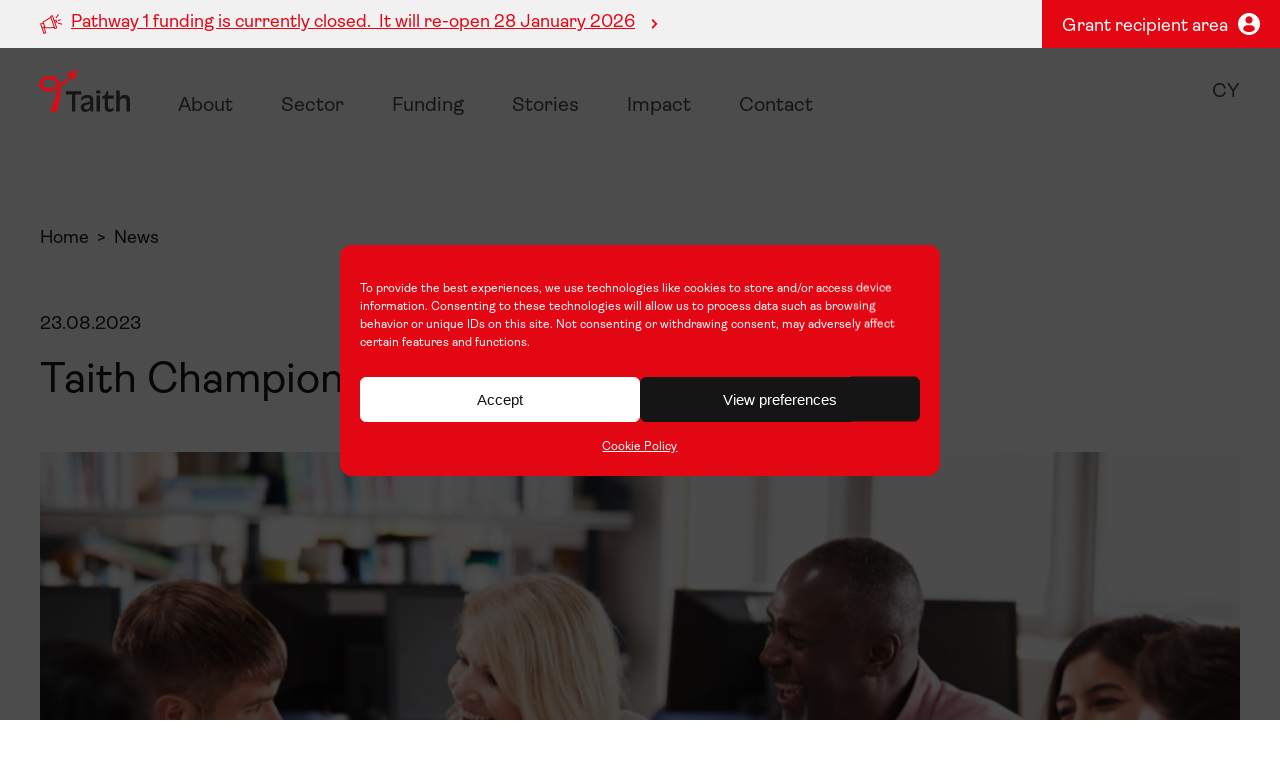

--- FILE ---
content_type: text/html; charset=UTF-8
request_url: https://www.taith.wales/news/taith-champions-2023/
body_size: 118286
content:
<!DOCTYPE html>
<html class="no-js" lang="en-GB">
	<head>

		<!-- Global site tag (gtag.js) - Google Analytics -->
		<script type="text/plain" data-service="google-analytics" data-category="statistics" async data-cmplz-src="https://www.googletagmanager.com/gtag/js?id=G-Q63VP8YNWH"></script>
		<script>
		  window.dataLayer = window.dataLayer || [];
		  function gtag(){dataLayer.push(arguments);}
		  gtag('js', new Date());

		  gtag('config', 'G-Q63VP8YNWH');
		</script>

		<meta charset="UTF-8" />
		<meta http-equiv="X-UA-Compatible" content="IE=edge">
		<meta name="viewport" content="width=device-width, initial-scale=1.0">
		<link rel="pingback" href="https://www.taith.wales/xmlrpc.php">


<script type="text/javascript" src="https://www.taith.wales/wp-admin/admin-ajax.php?action=pll_xdata_check&#038;redirect=https%3A%2F%2Fwww.taith.wales%2Fnews%2Ftaith-champions-2023%2F&#038;nonce=3d5841fa81" async></script><meta name='robots' content='index, follow, max-image-preview:large, max-snippet:-1, max-video-preview:-1' />
<link rel="alternate" href="https://www.taith.wales/news/taith-champions-2023/" hreflang="en" />
<link rel="alternate" href="https://www.taith.cymru/news/hyrwyddwyr-taith-2023/" hreflang="cy" />

	<!-- This site is optimized with the Yoast SEO plugin v26.7 - https://yoast.com/wordpress/plugins/seo/ -->
	<title>Taith Champions 2023 - Taith</title>
	<link rel="canonical" href="https://www.taith.wales/news/taith-champions-2023/" />
	<meta property="og:locale" content="en_GB" />
	<meta property="og:locale:alternate" content="cy_GB" />
	<meta property="og:type" content="article" />
	<meta property="og:title" content="Taith Champions 2023 - Taith" />
	<meta property="og:url" content="https://www.taith.wales/news/taith-champions-2023/" />
	<meta property="og:site_name" content="Taith" />
	<meta property="article:published_time" content="2023-08-23T09:52:57+00:00" />
	<meta property="article:modified_time" content="2023-08-23T13:31:44+00:00" />
	<meta property="og:image" content="https://www.taith.wales/wp-content/uploads/2023/05/AE-sector-cover-1-scaled.jpg" />
	<meta property="og:image:width" content="2560" />
	<meta property="og:image:height" content="1150" />
	<meta property="og:image:type" content="image/jpeg" />
	<meta name="author" content="Claire Richardson" />
	<meta name="twitter:card" content="summary_large_image" />
	<meta name="twitter:label1" content="Written by" />
	<meta name="twitter:data1" content="Claire Richardson" />
	<script type="application/ld+json" class="yoast-schema-graph">{"@context":"https://schema.org","@graph":[{"@type":"Article","@id":"https://www.taith.wales/news/taith-champions-2023/#article","isPartOf":{"@id":"https://www.taith.wales/news/taith-champions-2023/"},"author":{"name":"Claire Richardson","@id":"https://www.taith.wales/#/schema/person/3b8ff8e6273c4911fd80f58180f433a5"},"headline":"Taith Champions 2023","datePublished":"2023-08-23T09:52:57+00:00","dateModified":"2023-08-23T13:31:44+00:00","mainEntityOfPage":{"@id":"https://www.taith.wales/news/taith-champions-2023/"},"wordCount":2,"image":{"@id":"https://www.taith.wales/news/taith-champions-2023/#primaryimage"},"thumbnailUrl":"https://www.taith.wales/wp-content/uploads/2023/05/AE-sector-cover-1-scaled.jpg","articleSection":["Other"],"inLanguage":"en-GB"},{"@type":"WebPage","@id":"https://www.taith.wales/news/taith-champions-2023/","url":"https://www.taith.wales/news/taith-champions-2023/","name":"Taith Champions 2023 - Taith","isPartOf":{"@id":"https://www.taith.wales/#website"},"primaryImageOfPage":{"@id":"https://www.taith.wales/news/taith-champions-2023/#primaryimage"},"image":{"@id":"https://www.taith.wales/news/taith-champions-2023/#primaryimage"},"thumbnailUrl":"https://www.taith.wales/wp-content/uploads/2023/05/AE-sector-cover-1-scaled.jpg","datePublished":"2023-08-23T09:52:57+00:00","dateModified":"2023-08-23T13:31:44+00:00","author":{"@id":"https://www.taith.wales/#/schema/person/3b8ff8e6273c4911fd80f58180f433a5"},"breadcrumb":{"@id":"https://www.taith.wales/news/taith-champions-2023/#breadcrumb"},"inLanguage":"en-GB","potentialAction":[{"@type":"ReadAction","target":["https://www.taith.wales/news/taith-champions-2023/"]}]},{"@type":"ImageObject","inLanguage":"en-GB","@id":"https://www.taith.wales/news/taith-champions-2023/#primaryimage","url":"https://www.taith.wales/wp-content/uploads/2023/05/AE-sector-cover-1-scaled.jpg","contentUrl":"https://www.taith.wales/wp-content/uploads/2023/05/AE-sector-cover-1-scaled.jpg","width":2560,"height":1150,"caption":"Five mature students sitting around a table with laptops and papers, smiling and looking like they are in a conversation."},{"@type":"BreadcrumbList","@id":"https://www.taith.wales/news/taith-champions-2023/#breadcrumb","itemListElement":[{"@type":"ListItem","position":1,"name":"News","item":"https://www.taith.wales/about/news/"},{"@type":"ListItem","position":2,"name":"Taith Champions 2023"}]},{"@type":"WebSite","@id":"https://www.taith.wales/#website","url":"https://www.taith.wales/","name":"Taith","description":"","potentialAction":[{"@type":"SearchAction","target":{"@type":"EntryPoint","urlTemplate":"https://www.taith.wales/?s={search_term_string}"},"query-input":{"@type":"PropertyValueSpecification","valueRequired":true,"valueName":"search_term_string"}}],"inLanguage":"en-GB"},{"@type":"Person","@id":"https://www.taith.wales/#/schema/person/3b8ff8e6273c4911fd80f58180f433a5","name":"Claire Richardson","image":{"@type":"ImageObject","inLanguage":"en-GB","@id":"https://www.taith.wales/#/schema/person/image/","url":"https://secure.gravatar.com/avatar/22c5ee3b82aff21a9592d4e333f5bafb96e46e7f2b7f6af6f37f8878a5aae3c7?s=96&d=mm&r=g","contentUrl":"https://secure.gravatar.com/avatar/22c5ee3b82aff21a9592d4e333f5bafb96e46e7f2b7f6af6f37f8878a5aae3c7?s=96&d=mm&r=g","caption":"Claire Richardson"}}]}</script>
	<!-- / Yoast SEO plugin. -->


<link rel="alternate" type="application/rss+xml" title="Taith &raquo; Feed" href="https://www.taith.wales/feed/" />
<link rel="alternate" type="application/rss+xml" title="Taith &raquo; Comments Feed" href="https://www.taith.wales/comments/feed/" />
<link rel="alternate" title="oEmbed (JSON)" type="application/json+oembed" href="https://www.taith.wales/wp-json/oembed/1.0/embed?url=https%3A%2F%2Fwww.taith.wales%2Fnews%2Ftaith-champions-2023%2F" />
<link rel="alternate" title="oEmbed (XML)" type="text/xml+oembed" href="https://www.taith.wales/wp-json/oembed/1.0/embed?url=https%3A%2F%2Fwww.taith.wales%2Fnews%2Ftaith-champions-2023%2F&#038;format=xml" />
<style id='wp-img-auto-sizes-contain-inline-css' type='text/css'>
img:is([sizes=auto i],[sizes^="auto," i]){contain-intrinsic-size:3000px 1500px}
/*# sourceURL=wp-img-auto-sizes-contain-inline-css */
</style>
<link rel='stylesheet' id='wp-statistics-widgets/blocks-style-css' href='https://www.taith.wales/wp-content/plugins/wp-statistics-widgets/assets//css/blocks.css?ver=6.9' type='text/css' media='all' />
<style id='wp-emoji-styles-inline-css' type='text/css'>

	img.wp-smiley, img.emoji {
		display: inline !important;
		border: none !important;
		box-shadow: none !important;
		height: 1em !important;
		width: 1em !important;
		margin: 0 0.07em !important;
		vertical-align: -0.1em !important;
		background: none !important;
		padding: 0 !important;
	}
/*# sourceURL=wp-emoji-styles-inline-css */
</style>
<style id='wp-block-library-inline-css' type='text/css'>
:root{--wp-block-synced-color:#7a00df;--wp-block-synced-color--rgb:122,0,223;--wp-bound-block-color:var(--wp-block-synced-color);--wp-editor-canvas-background:#ddd;--wp-admin-theme-color:#007cba;--wp-admin-theme-color--rgb:0,124,186;--wp-admin-theme-color-darker-10:#006ba1;--wp-admin-theme-color-darker-10--rgb:0,107,160.5;--wp-admin-theme-color-darker-20:#005a87;--wp-admin-theme-color-darker-20--rgb:0,90,135;--wp-admin-border-width-focus:2px}@media (min-resolution:192dpi){:root{--wp-admin-border-width-focus:1.5px}}.wp-element-button{cursor:pointer}:root .has-very-light-gray-background-color{background-color:#eee}:root .has-very-dark-gray-background-color{background-color:#313131}:root .has-very-light-gray-color{color:#eee}:root .has-very-dark-gray-color{color:#313131}:root .has-vivid-green-cyan-to-vivid-cyan-blue-gradient-background{background:linear-gradient(135deg,#00d084,#0693e3)}:root .has-purple-crush-gradient-background{background:linear-gradient(135deg,#34e2e4,#4721fb 50%,#ab1dfe)}:root .has-hazy-dawn-gradient-background{background:linear-gradient(135deg,#faaca8,#dad0ec)}:root .has-subdued-olive-gradient-background{background:linear-gradient(135deg,#fafae1,#67a671)}:root .has-atomic-cream-gradient-background{background:linear-gradient(135deg,#fdd79a,#004a59)}:root .has-nightshade-gradient-background{background:linear-gradient(135deg,#330968,#31cdcf)}:root .has-midnight-gradient-background{background:linear-gradient(135deg,#020381,#2874fc)}:root{--wp--preset--font-size--normal:16px;--wp--preset--font-size--huge:42px}.has-regular-font-size{font-size:1em}.has-larger-font-size{font-size:2.625em}.has-normal-font-size{font-size:var(--wp--preset--font-size--normal)}.has-huge-font-size{font-size:var(--wp--preset--font-size--huge)}.has-text-align-center{text-align:center}.has-text-align-left{text-align:left}.has-text-align-right{text-align:right}.has-fit-text{white-space:nowrap!important}#end-resizable-editor-section{display:none}.aligncenter{clear:both}.items-justified-left{justify-content:flex-start}.items-justified-center{justify-content:center}.items-justified-right{justify-content:flex-end}.items-justified-space-between{justify-content:space-between}.screen-reader-text{border:0;clip-path:inset(50%);height:1px;margin:-1px;overflow:hidden;padding:0;position:absolute;width:1px;word-wrap:normal!important}.screen-reader-text:focus{background-color:#ddd;clip-path:none;color:#444;display:block;font-size:1em;height:auto;left:5px;line-height:normal;padding:15px 23px 14px;text-decoration:none;top:5px;width:auto;z-index:100000}html :where(.has-border-color){border-style:solid}html :where([style*=border-top-color]){border-top-style:solid}html :where([style*=border-right-color]){border-right-style:solid}html :where([style*=border-bottom-color]){border-bottom-style:solid}html :where([style*=border-left-color]){border-left-style:solid}html :where([style*=border-width]){border-style:solid}html :where([style*=border-top-width]){border-top-style:solid}html :where([style*=border-right-width]){border-right-style:solid}html :where([style*=border-bottom-width]){border-bottom-style:solid}html :where([style*=border-left-width]){border-left-style:solid}html :where(img[class*=wp-image-]){height:auto;max-width:100%}:where(figure){margin:0 0 1em}html :where(.is-position-sticky){--wp-admin--admin-bar--position-offset:var(--wp-admin--admin-bar--height,0px)}@media screen and (max-width:600px){html :where(.is-position-sticky){--wp-admin--admin-bar--position-offset:0px}}

/*# sourceURL=wp-block-library-inline-css */
</style><style id='global-styles-inline-css' type='text/css'>
:root{--wp--preset--aspect-ratio--square: 1;--wp--preset--aspect-ratio--4-3: 4/3;--wp--preset--aspect-ratio--3-4: 3/4;--wp--preset--aspect-ratio--3-2: 3/2;--wp--preset--aspect-ratio--2-3: 2/3;--wp--preset--aspect-ratio--16-9: 16/9;--wp--preset--aspect-ratio--9-16: 9/16;--wp--preset--color--black: #000000;--wp--preset--color--cyan-bluish-gray: #abb8c3;--wp--preset--color--white: #ffffff;--wp--preset--color--pale-pink: #f78da7;--wp--preset--color--vivid-red: #cf2e2e;--wp--preset--color--luminous-vivid-orange: #ff6900;--wp--preset--color--luminous-vivid-amber: #fcb900;--wp--preset--color--light-green-cyan: #7bdcb5;--wp--preset--color--vivid-green-cyan: #00d084;--wp--preset--color--pale-cyan-blue: #8ed1fc;--wp--preset--color--vivid-cyan-blue: #0693e3;--wp--preset--color--vivid-purple: #9b51e0;--wp--preset--gradient--vivid-cyan-blue-to-vivid-purple: linear-gradient(135deg,rgb(6,147,227) 0%,rgb(155,81,224) 100%);--wp--preset--gradient--light-green-cyan-to-vivid-green-cyan: linear-gradient(135deg,rgb(122,220,180) 0%,rgb(0,208,130) 100%);--wp--preset--gradient--luminous-vivid-amber-to-luminous-vivid-orange: linear-gradient(135deg,rgb(252,185,0) 0%,rgb(255,105,0) 100%);--wp--preset--gradient--luminous-vivid-orange-to-vivid-red: linear-gradient(135deg,rgb(255,105,0) 0%,rgb(207,46,46) 100%);--wp--preset--gradient--very-light-gray-to-cyan-bluish-gray: linear-gradient(135deg,rgb(238,238,238) 0%,rgb(169,184,195) 100%);--wp--preset--gradient--cool-to-warm-spectrum: linear-gradient(135deg,rgb(74,234,220) 0%,rgb(151,120,209) 20%,rgb(207,42,186) 40%,rgb(238,44,130) 60%,rgb(251,105,98) 80%,rgb(254,248,76) 100%);--wp--preset--gradient--blush-light-purple: linear-gradient(135deg,rgb(255,206,236) 0%,rgb(152,150,240) 100%);--wp--preset--gradient--blush-bordeaux: linear-gradient(135deg,rgb(254,205,165) 0%,rgb(254,45,45) 50%,rgb(107,0,62) 100%);--wp--preset--gradient--luminous-dusk: linear-gradient(135deg,rgb(255,203,112) 0%,rgb(199,81,192) 50%,rgb(65,88,208) 100%);--wp--preset--gradient--pale-ocean: linear-gradient(135deg,rgb(255,245,203) 0%,rgb(182,227,212) 50%,rgb(51,167,181) 100%);--wp--preset--gradient--electric-grass: linear-gradient(135deg,rgb(202,248,128) 0%,rgb(113,206,126) 100%);--wp--preset--gradient--midnight: linear-gradient(135deg,rgb(2,3,129) 0%,rgb(40,116,252) 100%);--wp--preset--font-size--small: 13px;--wp--preset--font-size--medium: 20px;--wp--preset--font-size--large: 36px;--wp--preset--font-size--x-large: 42px;--wp--preset--spacing--20: 0.44rem;--wp--preset--spacing--30: 0.67rem;--wp--preset--spacing--40: 1rem;--wp--preset--spacing--50: 1.5rem;--wp--preset--spacing--60: 2.25rem;--wp--preset--spacing--70: 3.38rem;--wp--preset--spacing--80: 5.06rem;--wp--preset--shadow--natural: 6px 6px 9px rgba(0, 0, 0, 0.2);--wp--preset--shadow--deep: 12px 12px 50px rgba(0, 0, 0, 0.4);--wp--preset--shadow--sharp: 6px 6px 0px rgba(0, 0, 0, 0.2);--wp--preset--shadow--outlined: 6px 6px 0px -3px rgb(255, 255, 255), 6px 6px rgb(0, 0, 0);--wp--preset--shadow--crisp: 6px 6px 0px rgb(0, 0, 0);}:where(.is-layout-flex){gap: 0.5em;}:where(.is-layout-grid){gap: 0.5em;}body .is-layout-flex{display: flex;}.is-layout-flex{flex-wrap: wrap;align-items: center;}.is-layout-flex > :is(*, div){margin: 0;}body .is-layout-grid{display: grid;}.is-layout-grid > :is(*, div){margin: 0;}:where(.wp-block-columns.is-layout-flex){gap: 2em;}:where(.wp-block-columns.is-layout-grid){gap: 2em;}:where(.wp-block-post-template.is-layout-flex){gap: 1.25em;}:where(.wp-block-post-template.is-layout-grid){gap: 1.25em;}.has-black-color{color: var(--wp--preset--color--black) !important;}.has-cyan-bluish-gray-color{color: var(--wp--preset--color--cyan-bluish-gray) !important;}.has-white-color{color: var(--wp--preset--color--white) !important;}.has-pale-pink-color{color: var(--wp--preset--color--pale-pink) !important;}.has-vivid-red-color{color: var(--wp--preset--color--vivid-red) !important;}.has-luminous-vivid-orange-color{color: var(--wp--preset--color--luminous-vivid-orange) !important;}.has-luminous-vivid-amber-color{color: var(--wp--preset--color--luminous-vivid-amber) !important;}.has-light-green-cyan-color{color: var(--wp--preset--color--light-green-cyan) !important;}.has-vivid-green-cyan-color{color: var(--wp--preset--color--vivid-green-cyan) !important;}.has-pale-cyan-blue-color{color: var(--wp--preset--color--pale-cyan-blue) !important;}.has-vivid-cyan-blue-color{color: var(--wp--preset--color--vivid-cyan-blue) !important;}.has-vivid-purple-color{color: var(--wp--preset--color--vivid-purple) !important;}.has-black-background-color{background-color: var(--wp--preset--color--black) !important;}.has-cyan-bluish-gray-background-color{background-color: var(--wp--preset--color--cyan-bluish-gray) !important;}.has-white-background-color{background-color: var(--wp--preset--color--white) !important;}.has-pale-pink-background-color{background-color: var(--wp--preset--color--pale-pink) !important;}.has-vivid-red-background-color{background-color: var(--wp--preset--color--vivid-red) !important;}.has-luminous-vivid-orange-background-color{background-color: var(--wp--preset--color--luminous-vivid-orange) !important;}.has-luminous-vivid-amber-background-color{background-color: var(--wp--preset--color--luminous-vivid-amber) !important;}.has-light-green-cyan-background-color{background-color: var(--wp--preset--color--light-green-cyan) !important;}.has-vivid-green-cyan-background-color{background-color: var(--wp--preset--color--vivid-green-cyan) !important;}.has-pale-cyan-blue-background-color{background-color: var(--wp--preset--color--pale-cyan-blue) !important;}.has-vivid-cyan-blue-background-color{background-color: var(--wp--preset--color--vivid-cyan-blue) !important;}.has-vivid-purple-background-color{background-color: var(--wp--preset--color--vivid-purple) !important;}.has-black-border-color{border-color: var(--wp--preset--color--black) !important;}.has-cyan-bluish-gray-border-color{border-color: var(--wp--preset--color--cyan-bluish-gray) !important;}.has-white-border-color{border-color: var(--wp--preset--color--white) !important;}.has-pale-pink-border-color{border-color: var(--wp--preset--color--pale-pink) !important;}.has-vivid-red-border-color{border-color: var(--wp--preset--color--vivid-red) !important;}.has-luminous-vivid-orange-border-color{border-color: var(--wp--preset--color--luminous-vivid-orange) !important;}.has-luminous-vivid-amber-border-color{border-color: var(--wp--preset--color--luminous-vivid-amber) !important;}.has-light-green-cyan-border-color{border-color: var(--wp--preset--color--light-green-cyan) !important;}.has-vivid-green-cyan-border-color{border-color: var(--wp--preset--color--vivid-green-cyan) !important;}.has-pale-cyan-blue-border-color{border-color: var(--wp--preset--color--pale-cyan-blue) !important;}.has-vivid-cyan-blue-border-color{border-color: var(--wp--preset--color--vivid-cyan-blue) !important;}.has-vivid-purple-border-color{border-color: var(--wp--preset--color--vivid-purple) !important;}.has-vivid-cyan-blue-to-vivid-purple-gradient-background{background: var(--wp--preset--gradient--vivid-cyan-blue-to-vivid-purple) !important;}.has-light-green-cyan-to-vivid-green-cyan-gradient-background{background: var(--wp--preset--gradient--light-green-cyan-to-vivid-green-cyan) !important;}.has-luminous-vivid-amber-to-luminous-vivid-orange-gradient-background{background: var(--wp--preset--gradient--luminous-vivid-amber-to-luminous-vivid-orange) !important;}.has-luminous-vivid-orange-to-vivid-red-gradient-background{background: var(--wp--preset--gradient--luminous-vivid-orange-to-vivid-red) !important;}.has-very-light-gray-to-cyan-bluish-gray-gradient-background{background: var(--wp--preset--gradient--very-light-gray-to-cyan-bluish-gray) !important;}.has-cool-to-warm-spectrum-gradient-background{background: var(--wp--preset--gradient--cool-to-warm-spectrum) !important;}.has-blush-light-purple-gradient-background{background: var(--wp--preset--gradient--blush-light-purple) !important;}.has-blush-bordeaux-gradient-background{background: var(--wp--preset--gradient--blush-bordeaux) !important;}.has-luminous-dusk-gradient-background{background: var(--wp--preset--gradient--luminous-dusk) !important;}.has-pale-ocean-gradient-background{background: var(--wp--preset--gradient--pale-ocean) !important;}.has-electric-grass-gradient-background{background: var(--wp--preset--gradient--electric-grass) !important;}.has-midnight-gradient-background{background: var(--wp--preset--gradient--midnight) !important;}.has-small-font-size{font-size: var(--wp--preset--font-size--small) !important;}.has-medium-font-size{font-size: var(--wp--preset--font-size--medium) !important;}.has-large-font-size{font-size: var(--wp--preset--font-size--large) !important;}.has-x-large-font-size{font-size: var(--wp--preset--font-size--x-large) !important;}
/*# sourceURL=global-styles-inline-css */
</style>

<style id='classic-theme-styles-inline-css' type='text/css'>
/*! This file is auto-generated */
.wp-block-button__link{color:#fff;background-color:#32373c;border-radius:9999px;box-shadow:none;text-decoration:none;padding:calc(.667em + 2px) calc(1.333em + 2px);font-size:1.125em}.wp-block-file__button{background:#32373c;color:#fff;text-decoration:none}
/*# sourceURL=/wp-includes/css/classic-themes.min.css */
</style>
<link rel='stylesheet' id='contact-form-7-css' href='https://www.taith.wales/wp-content/plugins/contact-form-7/includes/css/styles.css?ver=6.1.4' type='text/css' media='all' />
<link rel='stylesheet' id='wpcf7-redirect-script-frontend-css' href='https://www.taith.wales/wp-content/plugins/wpcf7-redirect/build/assets/frontend-script.css?ver=2c532d7e2be36f6af233' type='text/css' media='all' />
<link rel='stylesheet' id='cmplz-general-css' href='https://www.taith.wales/wp-content/plugins/complianz-gdpr/assets/css/cookieblocker.min.css?ver=1767873733' type='text/css' media='all' />
<link rel='stylesheet' id='wp-statistics-widgets-css' href='https://www.taith.wales/wp-content/plugins/wp-statistics-widgets/assets/css/style.css?ver=6.9' type='text/css' media='all' />
<link rel='stylesheet' id='wp-statistics-widget-blocks-css' href='https://www.taith.wales/wp-content/plugins/wp-statistics-widgets/assets/css/blocks.css?ver=6.9' type='text/css' media='all' />
<link rel='stylesheet' id='main-css' href='https://www.taith.wales/wp-content/themes/taith/aug25.min.css?ver=1761745646' type='text/css' media='all' />
<script type="text/javascript" src="https://www.taith.wales/wp-content/themes/taith/assets/js/jquery.3.6.min.js?ver=3.6" id="jquery-js"></script>
<script type="text/javascript" src="https://www.taith.wales/wp-content/plugins/wp-statistics/assets/js/chartjs/chart.umd.min.js?ver=3.5.1" id="wp-statistics-widget-chartjs-js"></script>
<link rel="https://api.w.org/" href="https://www.taith.wales/wp-json/" /><link rel="alternate" title="JSON" type="application/json" href="https://www.taith.wales/wp-json/wp/v2/posts/12513" /><link rel='shortlink' href='https://www.taith.wales/?p=12513' />
			<style>.cmplz-hidden {
					display: none !important;
				}</style><!-- Analytics by WP Statistics - https://wp-statistics.com -->


		<!-- FAVICON -->
		<link rel="apple-touch-icon-precomposed" sizes="57x57" href="https://www.taith.wales/wp-content/themes/taith/assets/fav/apple-touch-icon-57x57.png" />
		<link rel="apple-touch-icon-precomposed" sizes="114x114" href="https://www.taith.wales/wp-content/themes/taith/assets/fav/apple-touch-icon-114x114.png" />
		<link rel="apple-touch-icon-precomposed" sizes="72x72" href="https://www.taith.wales/wp-content/themes/taith/assets/fav/apple-touch-icon-72x72.png" />
		<link rel="apple-touch-icon-precomposed" sizes="144x144" href="https://www.taith.wales/wp-content/themes/taith/assets/fav/apple-touch-icon-144x144.png" />
		<link rel="apple-touch-icon-precomposed" sizes="60x60" href="https://www.taith.wales/wp-content/themes/taith/assets/fav/apple-touch-icon-60x60.png" />
		<link rel="apple-touch-icon-precomposed" sizes="120x120" href="https://www.taith.wales/wp-content/themes/taith/assets/fav/apple-touch-icon-120x120.png" />
		<link rel="apple-touch-icon-precomposed" sizes="76x76" href="https://www.taith.wales/wp-content/themes/taith/assets/fav/apple-touch-icon-76x76.png" />
		<link rel="apple-touch-icon-precomposed" sizes="152x152" href="https://www.taith.wales/wp-content/themes/taith/assets/fav/apple-touch-icon-152x152.png" />
		<link rel="icon" type="image/png" href="https://www.taith.wales/wp-content/themes/taith/assets/fav/favicon-196x196.png" sizes="196x196" />
		<link rel="icon" type="image/png" href="https://www.taith.wales/wp-content/themes/taith/assets/fav/favicon-96x96.png" sizes="96x96" />
		<link rel="icon" type="image/png" href="https://www.taith.wales/wp-content/themes/taith/assets/fav/favicon-32x32.png" sizes="32x32" />
		<link rel="icon" type="image/png" href="https://www.taith.wales/wp-content/themes/taith/assets/fav/favicon-16x16.png" sizes="16x16" />
		<link rel="icon" type="image/png" href="https://www.taith.wales/wp-content/themes/taith/assets/fav/favicon-128x128.png" sizes="128x128" />
		<meta name="application-name" content="&nbsp;"/>
		<meta name="msapplication-TileColor" content="#FFFFFF" />
		<meta name="msapplication-TileImage" content="https://www.taith.wales/wp-content/themes/taith/assets/fav/mstile-144x144.png" />
		<meta name="msapplication-square70x70logo" content="https://www.taith.wales/wp-content/themes/taith/assets/fav/mstile-70x70.png" />
		<meta name="msapplication-square150x150logo" content="https://www.taith.wales/wp-content/themes/taith/assets/fav/mstile-150x150.png" />
		<meta name="msapplication-wide310x150logo" content="https://www.taith.wales/wp-content/themes/taith/assets/fav/mstile-310x150.png" />
		<meta name="msapplication-square310x310logo" content="https://www.taith.wales/wp-content/themes/taith/assets/fav/mstile-310x310.png" />

		<!-- FONTS -->
		<link data-service="adobe-fonts" data-category="marketing" rel="stylesheet" data-href="https://use.typekit.net/puq2lpj.css">

		<!-- MAPBOX -->
		<link rel="stylesheet" type="text/css" href="https://api.mapbox.com/mapbox-gl-js/v2.9.2/mapbox-gl.css">


	</head>	
	<body data-cmplz=1 class="wp-singular post-template-default single single-post postid-12513 single-format-standard wp-theme-taith notrans page-light">
<!-- HEADER -->
<header>
	<top-bar>
		 
		<span class="announcement">
			<svg role="img" aria-label="Announcement" width="23" height="20" viewBox="0 0 23 20" fill="#E41D29" xmlns="http://www.w3.org/2000/svg">
				<path fill-rule="evenodd" clip-rule="evenodd" d="M14.5261 6.22877L16.3981 5.57961L17.3703 8.39148L15.4983 9.04014L17.2806 14.1952L14.4726 15.1687L14.1031 14.1005L4.70732 14.2091L6.37284 19.0265L3.56479 20L0 9.6903L2.80805 8.7168L2.51635 7.87225L10.2917 3.07719L9.93564 2.04716L12.7437 1.07367L14.5261 6.22877ZM2.55646 14.0519L4.17691 18.7384L5.11293 18.4135L3.49248 13.7276L2.55646 14.0519ZM11.1956 2.66012L15.0847 13.9071L16.0202 13.5823L12.1316 2.33529L11.1956 2.66012ZM3.71188 8.29924L5.40958 13.2094L13.7614 13.1126L10.624 4.03729L3.71188 8.29924ZM1.2604 10.3028L2.23257 13.1146L4.10461 12.466L3.13194 9.65409L1.2604 10.3028ZM22.2222 9.71261L17.8076 8.56158L17.558 9.52119L21.9726 10.6722L22.2222 9.71261ZM14.85 7.16606L15.1744 8.10335L16.1099 7.77852L15.786 6.84123L14.85 7.16606ZM17.9819 7.12986L20.79 6.15636L20.4661 5.21907L17.658 6.19257L17.9819 7.12986ZM16.3129 4.23765L19.0715 0.599569L18.283 0L15.524 3.63808L16.3129 4.23765Z"/>
			</svg>
			<p><a href="https://www.taith.wales/funding-page/pathway-1/">Pathway 1 funding is currently closed.  It will re-open 28 January 2026</a></p>
			<svg role="img" aria-label="Arrow" width="6" height="20" viewBox="0 0 6 20" fill="#E41D29" xmlns="http://www.w3.org/2000/svg">
				<path d="M0 6.33933L3.41372 9.875L0 13.4107L1.29314 14.75L6 9.875L1.29314 5L0 6.33933Z"/>
			</svg>
		</span>
	

		<a class="contact gra" href="https://www.taith.wales/members-area-page/select-your-sector/">
			<span>Grant recipient area</span>
			<svg role="img" aria-label="Members area" width="22" height="22" viewBox="0 0 22 22" fill="none" xmlns="http://www.w3.org/2000/svg">
				<path fill-rule="evenodd" clip-rule="evenodd" d="M11.0005 0C4.92572 0 0 4.92475 0 11C0 17.0752 4.92524 22 11.0005 22C17.0762 22 22.001 17.0752 22.001 11C22.001 4.92475 17.0762 0 11.0005 0ZM11.0005 3.28913C13.0106 3.28913 14.6394 4.91847 14.6394 6.92761C14.6394 8.93723 13.0106 10.5661 11.0005 10.5661C8.99135 10.5661 7.36249 8.93723 7.36249 6.92761C7.36249 4.91847 8.99135 3.28913 11.0005 3.28913ZM5.74087 17.1854C7.15713 18.3939 8.99328 19.124 10.9981 19.124C13.0033 19.124 14.84 18.3939 16.2557 17.1849C16.6012 16.8907 16.7993 16.4601 16.7993 16.0069C16.7993 13.9693 15.1565 12.3385 13.1179 12.3385H8.88408C6.84595 12.3385 5.19679 13.9693 5.19679 16.0069C5.19679 16.4597 5.39587 16.8911 5.74087 17.1854Z" fill="white"/>
			</svg>
		</a>


	</top-bar>
	<header-inner>

		<a class="logo" href="https://www.taith.wales/">
			<div class="lottie" data-loop="true" data-anim="[base64]"></div>
			<svg role="img" aria-label="Taith" width="364" height="256" viewBox="0 0 364 256" fill="white" xmlns="http://www.w3.org/2000/svg">
				<path d="M86.9685 138.468V157.085H53.1815V253.446H34.2185V157.085H-0.0855103V138.468H86.9685Z"/>
				<path d="M118.852 215.005C107.131 218.107 102.477 222.245 102.477 229.485C102.477 236.725 107.993 241.724 115.923 241.724C125.232 241.724 132.988 236.208 136.091 227.416C137.814 222.59 138.331 217.074 138.331 206.386C134.539 210.351 131.953 211.558 118.852 215.005ZM138.505 253.447L138.676 249.999C138.85 247.93 138.85 245.688 138.85 245.688C139.193 241.724 139.193 241.724 139.193 240.517V238.622C135.574 244.138 133.505 246.724 130.058 249.137C124.887 253.273 117.302 255.687 110.062 255.687C94.72 255.687 83.514 245 83.514 230.52C83.514 221.556 87.824 213.798 94.892 209.662C101.442 206.042 101.442 206.042 125.403 200.008C133.505 197.94 137.643 193.975 137.643 188.114C137.643 180.529 130.575 175.358 120.404 175.358C108.165 175.358 95.925 181.564 87.135 192.423V173.807C98.339 163.464 109.2 158.982 122.99 158.982C134.712 158.982 145.054 163.291 150.054 170.359C154.191 176.047 155.398 181.909 155.398 196.043V253.447H138.505Z"/>
				<path d="M174.007 161.222C178.145 161.912 180.385 162.084 183.144 162.084C185.213 162.084 187.453 161.912 193.486 161.222V253.446H174.007V161.222ZM196.934 142.26C196.934 148.466 192.796 151.224 184.006 151.224C174.352 151.224 170.56 148.638 170.56 142.26C170.56 135.882 175.214 132.607 184.006 132.607C192.796 132.607 196.934 135.71 196.934 142.26Z"/>
				<path d="M272.087 162.084V180.185H239.163C239.163 198.629 239.163 199.146 238.99 216.383C238.818 225.175 239.507 229.829 241.23 233.277C243.127 237.069 246.92 239.31 252.091 239.31C258.641 239.31 264.157 236.381 270.018 229.658V245.688C262.778 252.756 256.229 255.687 246.575 255.687C236.749 255.687 228.474 251.723 224.51 244.999C220.718 238.793 220.027 233.622 220.027 214.488C220.027 204.662 220.201 192.941 220.546 180.356H205.721V167.773C219.166 165.187 226.234 156.396 230.716 136.917H241.059L240.025 162.084H272.087Z"/>
				<path d="M285.698 133.986H305.177V165.014L305.006 170.014C304.66 174.84 304.66 174.84 304.66 176.047V178.288C312.072 164.67 321.209 158.636 335 158.636C346.033 158.636 354.651 163.291 359.477 171.737C363.27 178.632 363.96 182.77 363.96 199.146V253.446H344.481V202.249C344.481 190.699 344.136 188.286 341.895 184.494C339.31 180.012 333.793 177.254 327.07 177.254C319.485 177.254 313.624 180.184 309.66 186.045C306.039 191.044 305.177 195.181 305.177 205.351V253.446H285.698V133.986Z"/>
			</svg>
		</a>
		<nav id="main-nav"><ul><li id="menu-item-2684" class="menu-item menu-item-type-post_type menu-item-object-page menu-item-has-children menu-item-2684"><a href="https://www.taith.wales/about/">About</a>
<ul class="menu">
	<li id="menu-item-10528" class="menu-item menu-item-type-post_type menu-item-object-page menu-item-10528"><a href="https://www.taith.wales/about/">Overview</a></li>
	<li id="menu-item-14096" class="menu-item menu-item-type-post_type menu-item-object-page menu-item-14096"><a href="https://www.taith.wales/about/our-strategy/">Our strategy</a></li>
	<li id="menu-item-25274" class="menu-item menu-item-type-post_type menu-item-object-page menu-item-25274"><a href="https://www.taith.wales/cultural-competence-certification/">Cultural Competence Certification</a></li>
	<li id="menu-item-10523" class="menu-item menu-item-type-post_type menu-item-object-page menu-item-10523"><a href="https://www.taith.wales/about/international-partnerships/">International partnerships</a></li>
	<li id="menu-item-10527" class="menu-item menu-item-type-post_type menu-item-object-page current_page_parent menu-item-10527"><a href="https://www.taith.wales/about/news/">News</a></li>
</ul>
</li>
<li id="menu-item-27443" class="menu-item menu-item-type-post_type menu-item-object-page menu-item-has-children menu-item-27443"><a href="https://www.taith.wales/sector/">Sector</a>
<ul class="menu">
	<li id="menu-item-27438" class="sector-schools menu-item menu-item-type-post_type_archive menu-item-object-sector_schools menu-item-27438"><a href="https://www.taith.wales/sector_schools/?r=1">Schools</a></li>
	<li id="menu-item-27439" class="sector-youth menu-item menu-item-type-post_type_archive menu-item-object-sector_youth menu-item-27439"><a href="https://www.taith.wales/sector_youth/?r=1">Youth</a></li>
	<li id="menu-item-27440" class="sector-adult-education menu-item menu-item-type-post_type_archive menu-item-object-sector_adult_ed menu-item-27440"><a href="https://www.taith.wales/sector_adult_ed/?r=1">Adult Education</a></li>
	<li id="menu-item-27441" class="sector-fe-and-vet menu-item menu-item-type-post_type_archive menu-item-object-sector_fevet menu-item-27441"><a href="https://www.taith.wales/sector_fe_and_vet/?r=1">FE and VET</a></li>
	<li id="menu-item-27442" class="sector-higher-education menu-item menu-item-type-post_type_archive menu-item-object-sector_he_em menu-item-27442"><a href="https://www.taith.wales/sector_higher_education/?r=1">Higher Education</a></li>
</ul>
</li>
<li id="menu-item-22442" class="menu-item menu-item-type-post_type menu-item-object-page menu-item-has-children menu-item-22442"><a href="https://www.taith.wales/funding-page/">Funding</a>
<ul class="menu">
	<li id="menu-item-22443" class="menu-item menu-item-type-post_type menu-item-object-page menu-item-22443"><a href="https://www.taith.wales/funding-page/">Overview</a></li>
	<li id="menu-item-30057" class="menu-item menu-item-type-post_type menu-item-object-page menu-item-30057"><a href="https://www.taith.wales/supporting-first-time-applicants/">Supporting first-time applicants</a></li>
	<li id="menu-item-22444" class="menu-item menu-item-type-post_type menu-item-object-page menu-item-22444"><a href="https://www.taith.wales/funding-page/pathway-1/">Pathway 1</a></li>
	<li id="menu-item-22446" class="menu-item menu-item-type-post_type menu-item-object-page menu-item-22446"><a href="https://www.taith.wales/funding-page/pathway-2/">Pathway 2</a></li>
	<li id="menu-item-22470" class="menu-item menu-item-type-post_type menu-item-object-page menu-item-22470"><a href="https://www.taith.wales/funding-page/applying-for-taith-funding/">Applying for funding</a></li>
	<li id="menu-item-24701" class="menu-item menu-item-type-post_type menu-item-object-page menu-item-24701"><a href="https://www.taith.wales/access-support/">Access support</a></li>
</ul>
</li>
<li id="menu-item-2749" class="menu-item menu-item-type-post_type menu-item-object-page menu-item-2749"><a href="https://www.taith.wales/stories/">Stories</a></li>
<li id="menu-item-19370" class="menu-item menu-item-type-custom menu-item-object-custom menu-item-has-children menu-item-19370"><a href="#">Impact</a>
<ul class="menu">
	<li id="menu-item-19371" class="menu-item menu-item-type-post_type menu-item-object-impact-page menu-item-19371"><a href="https://www.taith.wales/impact/planned-projects/">Planned Projects</a></li>
	<li id="menu-item-25663" class="menu-item menu-item-type-post_type menu-item-object-impact-page menu-item-25663"><a href="https://www.taith.wales/impact/completed-projects/">Completed Projects</a></li>
	<li id="menu-item-27328" class="menu-item menu-item-type-post_type menu-item-object-page menu-item-27328"><a href="https://www.taith.wales/independent-evaluation-reports/">Independent Evaluation Reports</a></li>
</ul>
</li>
<li id="menu-item-10744" class="menu-item menu-item-type-post_type menu-item-object-page menu-item-has-children menu-item-10744"><a href="https://www.taith.wales/contact-us/">Contact</a>
<ul class="menu">
	<li id="menu-item-26434" class="menu-item menu-item-type-post_type menu-item-object-page menu-item-26434"><a href="https://www.taith.wales/contact-us/">Get in touch</a></li>
	<li id="menu-item-26441" class="menu-item menu-item-type-post_type menu-item-object-page menu-item-26441"><a href="https://www.taith.wales/sign-up-to-our-newsletter/">Newsletter</a></li>
</ul>
</li>
</ul></nav><ul class="lang">	<li class="lang-item lang-item-46 lang-item-cy lang-item-first"><a  lang="cy" hreflang="cy" href="https://www.taith.cymru/news/hyrwyddwyr-taith-2023/">cy</a></li>
</ul>
	</header-inner>

	 
											


			 
											


			 
											


			 
											


			 
											


			
	<style type="text/css"></style>
</header>

<!-- MOBILE NAV TRIGGER -->
<button data-action="toggle-nav" type="button" aria-label="Open menu">
	<button-inner></button-inner>
</button>

	<!-- SINGLE NEWS -->
	<section class="news hero light has-image">
		<g-container>
			<g-row>
				<g-col>
						<nav class="breadcrumbs">
		<ul>
			<li>
				<a href='https://www.taith.wales'>Home</a>
			</li>


			<li><a href='https://www.taith.wales/about/news/'>News</a></li><li><span>Taith Champions 2023</span></li></ul></nav>
						<time>23.08.2023</time>
					<h1 class="h2">Taith Champions 2023</h1>
				</g-col>
			</g-row>
			<g-row>
				<g-col>
					<figure><img width="1200" height="539" src="https://www.taith.wales/wp-content/uploads/2023/05/AE-sector-cover-1-1920x862.jpg" class="" alt="Five mature students sitting around a table with laptops and papers, smiling and looking like they are in a conversation." decoding="async" fetchpriority="high" srcset="https://www.taith.wales/wp-content/uploads/2023/05/AE-sector-cover-1-1920x862.jpg 1920w, https://www.taith.wales/wp-content/uploads/2023/05/AE-sector-cover-1-1280x575.jpg 1280w, https://www.taith.wales/wp-content/uploads/2023/05/AE-sector-cover-1-768x345.jpg 768w, https://www.taith.wales/wp-content/uploads/2023/05/AE-sector-cover-1-1536x690.jpg 1536w, https://www.taith.wales/wp-content/uploads/2023/05/AE-sector-cover-1-2048x920.jpg 2048w" sizes="(max-width: 1200px) 100vw, 1200px" /> </figure>
				</g-col>
			</g-row>
		</g-container>
	</section>

	
	<section class="flex text wysiwyg light left w-100 normal">
		<g-container>

			<!-- // BOOKMARK -->
						
			<g-row>
				<g-col>
					<h5>Taith is pleased to announce that we have appointed new Taith Champions 2023.</h5>
<p>Following an independent and external assessment process, the successful organisations are:</p>
<ul>
<li><strong>Diverse Cymru – Adult Education</strong></li>
<li><strong>WCIA – Youth</strong></li>
</ul>
<p>The Taith Champions role is designed as a new iteration to the Sector Organising Bodies pilot initiative, which is now coming to an end. The call for Taith Champions invited organisations from eligible sectors with Wales-wide reaching networks and demonstrable experience in engaging with and supporting organisations within their sectors to apply.</p>
<p>Susana Galván, Executive Director of Taith said: “We are very much looking forward to working with WCIA and Diverse Cymru who, in their role as Taith Champions, will complement the work of the Taith Programme Executive, focusing specifically on engaging those organisations with little or no experience and with less resource available, and those working with the most disadvantaged, those from underrepresented groups and those with disabilities and/or Additional Learning Needs.</p>
<p>“We would also like to take this opportunity to express our heartfelt thanks to the Taith Sector Organising Body organisations: CWVYS, WCIA, BGCW, ILG, L&amp;WI and AOC|ALW, for their support and input which has proved invaluable since the inception of the programme.”</p>
<p>Susie Ventris-Field, WCIA Chief Executive, said: “We are absolutely thrilled to be able to continue working with CWVYS and the Taith team to ensure as many young people as possible, from across all backgrounds, have the opportunity for life-changing international exchange between Wales and the world. We believe these opportunities provide a unique personal development opportunity for young people, and create intercultural links, lifelong connections and solidarity between people across the world, ultimately contributing to peace. We’re committed to working with youth sector organisations to enable them to develop and deliver Taith applications that are tailored to the young people they work with, and to help them to build both the systems and confidence to successfully coordinate international mobilities.”</p>
<p>Chris Dunn, Chief Executive at Diverse Cymru said: “Diverse Cymru is delighted to have been chosen to become the Taith Champion for Adult Education. Diverse Cymru’s mission is to help create a nation without prejudice or discrimination, where every person is equal, and diversity is celebrated. This aligns with Taith’s mission to provide opportunities to those who are disabled, disadvantaged, living with additional learning needs and/or from under-represented groups, to experience the benefits of international exchange programmes.</p>
<p>“Over the coming months, we will be delivering outreach sessions to organisations to promote the Taith programme, we will be on hand to support you with your idea development, application writing, as well as providing advice and guidance on the logistical requirements of implementing and managing an international exchange programme.”</p>
 
									</g-col>
			</g-row>
		</g-container>
	</section>

		
	<section class="flex news posts other-posts dark">
		<g-container>
			<g-row>
				<g-col>
					<heading-wrap>
						<h2>Other Articles</h2>
						<a href='https://www.taith.wales/about/news/'>View all</a>
					</heading-wrap>
 
					<p>Latest news from the programme.</p>
 
					<post-list>
	<a class="post" href="https://www.taith.wales/news/bloomberg-visit/"> 
		<figure>
			<img width="1280" height="960" src="https://www.taith.wales/wp-content/uploads/2025/10/Image-7-1280x960.jpg" class="" alt="" decoding="async" srcset="https://www.taith.wales/wp-content/uploads/2025/10/Image-7-1280x960.jpg 1280w, https://www.taith.wales/wp-content/uploads/2025/10/Image-7-1920x1440.jpg 1920w, https://www.taith.wales/wp-content/uploads/2025/10/Image-7-768x576.jpg 768w, https://www.taith.wales/wp-content/uploads/2025/10/Image-7-1536x1152.jpg 1536w, https://www.taith.wales/wp-content/uploads/2025/10/Image-7-2048x1536.jpg 2048w" sizes="(max-width: 1280px) 100vw, 1280px" /> 
		</figure>
		<h2>Bloomberg representatives visit Wales to learn from Taith, Wales’ international learning exchange programme</h2>
	</a>
	<a class="post" href="https://www.taith.wales/news/independent-evaluation/"> 
		<figure>
			<img width="1080" height="1080" src="https://www.taith.wales/wp-content/uploads/2025/08/Untitled-design.png" class="" alt="" decoding="async" srcset="https://www.taith.wales/wp-content/uploads/2025/08/Untitled-design.png 1080w, https://www.taith.wales/wp-content/uploads/2025/08/Untitled-design-150x150.png 150w, https://www.taith.wales/wp-content/uploads/2025/08/Untitled-design-768x768.png 768w, https://www.taith.wales/wp-content/uploads/2025/08/Untitled-design-125x125.png 125w" sizes="(max-width: 1080px) 100vw, 1080px" /> 
		</figure>
		<h2>Independent evaluation highlights the life-changing opportunities provided by the Taith programme</h2>
	</a>
	<a class="post" href="https://www.taith.wales/news/how-taith-funding-turned-a-youth-exchange-into-a-catalyst-for-social-change-in-wales/"> 
		<figure>
			<img width="1280" height="854" src="https://www.taith.wales/wp-content/uploads/2025/08/1744113715127-1280x854.jpeg" class="" alt="" decoding="async" loading="lazy" srcset="https://www.taith.wales/wp-content/uploads/2025/08/1744113715127-1280x854.jpeg 1280w, https://www.taith.wales/wp-content/uploads/2025/08/1744113715127-768x512.jpeg 768w, https://www.taith.wales/wp-content/uploads/2025/08/1744113715127.jpeg 1400w" sizes="auto, (max-width: 1280px) 100vw, 1280px" /> 
		</figure>
		<h2>How Taith Funding Turned a Youth Exchange into a Catalyst for Social Change in Wales</h2>
	</a>
					</post-list>
				</g-col>
			</g-row>
		</g-container>
	</section>


	
		<section class="flex newsletter dark font-light full-width black-background align-right  has-background">
									<form-wrap>
							<text-content>
<!-- Mailchimp Signup Form -->
<div id="mc_embed_signup">
    <form action="https://wales.us20.list-manage.com/subscribe/post?u=644b794d4eda28f2c76fcc725&amp;id=c1e0d51442&amp;f_id=00ee19e7f0" method="post" id="mc-embedded-subscribe-form" name="mc-embedded-subscribe-form" class="validate" target="_blank" novalidate>
        <div id="mc_embed_signup_scroll">
       
	        <h2 class="h1">Come on a journey with us</h2>
			<p>Sign up to our mailing list to stay up-to-date with the latest news from the programme.</p>

			<p>
				<span class="wpcf7-form-control-wrap your-email">
					<label for="mce-EMAIL" style="position: absolute; top: -99999px; left: -99999px;">Email address</label>
					<input autocomplete="off" type="email" value="" name="EMAIL" class="required email" id="mce-EMAIL" placeholder="Your email address" required>
				</span>
				<input type="submit" value="Sign me up" class="wpcf7-form-control has-spinner wpcf7-submit">
			</p>

			<div id="mce-responses" class="clear">
				<div class="response" id="mce-error-response" style="display:none"></div>
				<div class="response" id="mce-success-response" style="display:none"></div>
			</div>
			<div style="position: absolute; left: -5000px;" aria-hidden="true"><input type="text" autocomplete="off" name="b_644b794d4eda28f2c76fcc725_c1e0d51442" tabindex="-1" value=""></div>
			<p><small>By signing up, you agree to our <a class="privacy-policy-link" target="_blank" href="https://www.taith.wales/privacy-policy/">Privacy Policy</a>, including to the transfer of your information to our marketing platform, Mailchimp. You can unsubscribe at any time. </small></p>
		</div>
	</form>
</div>
<script type='text/javascript' src='//s3.amazonaws.com/downloads.mailchimp.com/js/mc-validate.js'></script><script type='text/javascript'>(function($) {window.fnames = new Array(); window.ftypes = new Array();fnames[0]='EMAIL';ftypes[0]='email';fnames[1]='FNAME';ftypes[1]='text';fnames[2]='LNAME';ftypes[2]='text';fnames[3]='ADDRESS';ftypes[3]='address';fnames[4]='PHONE';ftypes[4]='phone';}(jQuery));var $mcj = jQuery.noConflict(true);</script>							</text-content>
														<figure><img class="" src="https://www.taith.wales/wp-content/themes/taith/assets/img/light-text/newsletter_france.jpg" alt="" /></figure>						</form-wrap>
								</section>
		

		<!-- FOOTER -->
		<footer>
			<g-container>
				<g-row>
					<g-col>

						<!-- QUICK LINKS -->  
						<strong class="h4">About this Site</strong>
						<nav id="footer-links-1"><ul><li id="menu-item-2668" class="menu-item menu-item-type-post_type menu-item-object-page menu-item-2668"><a href="https://www.taith.wales/contact-us/">Contact Us</a></li>
<li id="menu-item-19709" class="menu-item menu-item-type-post_type menu-item-object-page menu-item-19709"><a href="https://www.taith.wales/who-we-are/">Who we are</a></li>
<li id="menu-item-2669" class="menu-item menu-item-type-post_type menu-item-object-page menu-item-2669"><a href="https://www.taith.wales/accessibility-statement/">Accessibility Statement</a></li>
<li id="menu-item-2671" class="menu-item menu-item-type-post_type menu-item-object-page menu-item-2671"><a href="https://www.taith.wales/privacy-policy/">Taith Privacy Policy</a></li>
<li id="menu-item-3534" class="menu-item menu-item-type-post_type menu-item-object-page menu-item-3534"><a href="https://www.taith.wales/cookie-policy/">Cookie Policy</a></li>
<li id="menu-item-10637" class="menu-item menu-item-type-post_type menu-item-object-page menu-item-10637"><a href="https://www.taith.wales/appeals-and-complaints/">Appeals and Complaints</a></li>
<li id="menu-item-17894" class="menu-item menu-item-type-post_type menu-item-object-page menu-item-17894"><a href="https://www.taith.wales/public-information/">Public information</a></li>
<li id="menu-item-15240" class="cmplz-show-banner menu-item menu-item-type-custom menu-item-object-custom menu-item-15240"><a href="#">Manage your cookie preferences</a></li>
</ul></nav>
					</g-col>
					<g-col>

						<!-- SOCIAL -->
						<strong class="h4">Follow Us</strong>
						 
							<nav class="social">
		<ul>
			<li><a href="https://www.linkedin.com/company/taithwales" target="_blank" rel="noopener" aria-label="linkedin"><svg role="img" aria-label="LinkedIn" xmlns="http://www.w3.org/2000/svg" viewBox="0 0 200 200"><path d="M185,118.4v62.9h-36.4v-58.6c0-14.7-5.3-24.8-18.5-24.8c-10.1,0-16.1,6.8-18.7,13.3c-1,2.3-1.2,5.6-1.2,8.9 v61.2H73.8c0,0,0.5-99.3,0-109.6h36.4v15.5c-0.1,0.1-0.2,0.2-0.2,0.4h0.2v-0.4C115,79.7,123.7,69,143,69C167,69,185,84.7,185,118.4 z M35.6,18.8C23.2,18.8,15,27,15,37.7c0,10.5,7.9,18.9,20.1,18.9h0.2c12.7,0,20.6-8.4,20.6-18.9C55.8,27,48.1,18.8,35.6,18.8z M17.2,181.2h36.4V71.6H17.2V181.2z"></path></svg><span>LinkedIn</span></a></li>
			<li><a href="https://twitter.com/TaithWales" target="_blank" rel="noopener" aria-label="twitter"><svg role="img" aria-label="Twitter" viewBox="0 0 17 17" xmlns="http://www.w3.org/2000/svg"><path d="M 16.8313 4.1875 C 16.2196 4.4609 15.5624 4.645 14.8726 4.728 C 15.5767 4.3037 16.1173 3.6309 16.3719 2.8291 C 15.7131 3.2227 14.9833 3.5078 14.2064 3.6621 C 13.5844 2.9951 12.698 2.5776 11.717 2.5776 C 9.8336 2.5776 8.3069 4.1143 8.3069 6.0107 C 8.3069 6.2803 8.3369 6.542 8.395 6.7935 C 5.5608 6.6504 3.0479 5.2832 1.3657 3.2061 C 1.0723 3.7134 0.9041 4.3027 0.9041 4.9326 C 0.9041 6.123 1.5062 7.1738 2.4213 7.79 C 1.8622 7.7725 1.3364 7.6182 0.8767 7.3604 C 0.8762 7.375 0.8762 7.3896 0.8762 7.4038 C 0.8762 9.0674 2.0519 10.4551 3.6119 10.77 C 3.3257 10.8491 3.0245 10.8906 2.7135 10.8906 C 2.4937 10.8906 2.2802 10.8691 2.0719 10.8291 C 2.5059 12.1934 3.7653 13.1855 5.2576 13.2139 C 4.0905 14.1348 2.62 14.6831 1.0221 14.6831 C 0.7469 14.6831 0.4756 14.667 0.2086 14.6353 C 1.718 15.6094 3.5105 16.1777 5.4364 16.1777 C 11.7092 16.1777 15.1394 10.9463 15.1394 6.4092 C 15.1394 6.2607 15.1361 6.1123 15.1295 5.9648 C 15.7958 5.4805 16.374 4.876 16.8313 4.1875 Z"></path></svg><span>Twitter</span></a></li>
			<li><a href="https://www.instagram.com/TaithWales" target="_blank" rel="noopener" aria-label="instagram"><svg role="img" aria-label="Instagram" xmlns="http://www.w3.org/2000/svg" viewBox="0 0 512 512"><path d="M352,0H160C71.648,0,0,71.648,0,160v192c0,88.352,71.648,160,160,160h192c88.352,0,160-71.648,160-160V160 C512,71.648,440.352,0,352,0z M464,352c0,61.76-50.24,112-112,112H160c-61.76,0-112-50.24-112-112V160C48,98.24,98.24,48,160,48 h192c61.76,0,112,50.24,112,112V352z"></path><path d="M256,128c-70.688,0-128,57.312-128,128s57.312,128,128,128s128-57.312,128-128S326.688,128,256,128z M256,336 c-44.096,0-80-35.904-80-80c0-44.128,35.904-80,80-80s80,35.872,80,80C336,300.096,300.096,336,256,336z"></path><circle cx="393.6" cy="118.4" r="17.056"></circle></svg><span>Instagram</span></a></li>
			<li><a href="https://www.facebook.com/Taith-101485822453103" target="_blank" rel="noopener" aria-label="fb"><svg role="img" aria-label="Facebook" viewBox="0 0 17 17" xmlns="http://www.w3.org/2000/svg"><path d="M 10.7169 3.4766 L 12.8542 3.4766 L 12.8542 0.311 L 10.3422 0.311 L 10.3422 0.3232 C 7.2998 0.4282 6.6744 2.1455 6.6199 3.9468 L 6.6135 3.9468 L 6.6135 5.5254 L 4.5431 5.5254 L 4.5431 8.626 L 6.6135 8.626 L 6.6135 16.9336 L 9.7393 16.9336 L 9.7393 8.626 L 12.2979 8.626 L 12.7897 5.5254 L 9.7393 5.5254 L 9.7393 4.5723 C 9.7393 3.9634 10.1421 3.4766 10.7169 3.4766 Z"></path></svg><span>Facebook</span></a></li>
			<li><a href="https://www.youtube.com/channel/UC7P1JDk8WMOnBOok3qeFxFg" target="_blank" rel="noopener" aria-label="youtube"><svg role="img" aria-label="YouTube" xmlns="http://www.w3.org/2000/svg" viewBox="0 0 24 24"><path d="M23.495 6.205a3.007 3.007 0 0 0-2.088-2.088c-1.87-.501-9.396-.501-9.396-.501s-7.507-.01-9.396.501A3.007 3.007 0 0 0 .527 6.205a31.247 31.247 0 0 0-.522 5.805 31.247 31.247 0 0 0 .522 5.783 3.007 3.007 0 0 0 2.088 2.088c1.868.502 9.396.502 9.396.502s7.506 0 9.396-.502a3.007 3.007 0 0 0 2.088-2.088 31.247 31.247 0 0 0 .5-5.783 31.247 31.247 0 0 0-.5-5.805zM9.609 15.601V8.408l6.264 3.602z"></path></svg><span>YouTube</span></a></li>
			<li><a href="https://bsky.app/profile/taithwales.bsky.social" target="_blank" rel="noopener" aria-label="bluesky"><svg aria-label="Bluesky" role="img" width="32" height="32" viewBox="0 0 32 32" fill="#000" xmlns="http://www.w3.org/2000/svg"><path d="M8.06937 5.61525C11.2795 7.96133 14.7323 12.7182 16.0001 15.2711C17.2679 12.7184 20.7206 7.96129 23.9308 5.61525C26.247 3.9224 30 2.61258 30 6.78051C30 7.61292 29.5098 13.773 29.2222 14.7731C28.2227 18.2501 24.5808 19.1369 21.3413 18.6001C27.004 19.5384 28.4445 22.6462 25.3335 25.7539C19.425 31.6561 16.8413 24.273 16.179 22.3812C16.0576 22.0344 16.0009 21.8722 16 22.0101C15.9991 21.8722 15.9424 22.0344 15.821 22.3812C15.1589 24.273 12.5753 31.6564 6.66652 25.7539C3.55544 22.6462 4.99594 19.5382 10.6588 18.6001C7.41908 19.1369 3.77707 18.2501 2.77777 14.7731C2.49023 13.7729 2 7.61282 2 6.78051C2 2.61258 5.75319 3.9224 8.06937 5.61525Z"/></svg><span>Bluesky</span></a></li>
			<li><a href="https://www.threads.net/@taithwales" target="_blank" rel="noopener" aria-label="threads"><svg aria-label="Threads" role="img" width="24" height="24" viewBox="0 0 48 48" xmlns="http://www.w3.org/2000/svg"><path d="M35.3843 22.2471C35.1775 22.148 34.9675 22.0526 34.7547 21.9613C34.3842 15.1346 30.654 11.2262 24.3905 11.1862C24.3621 11.1861 24.3339 11.1861 24.3055 11.1861C20.5591 11.1861 17.4433 12.7852 15.5255 15.6952L18.9702 18.0582C20.4029 15.8846 22.6513 15.4212 24.3071 15.4212C24.3263 15.4212 24.3455 15.4212 24.3644 15.4214C26.4268 15.4345 27.983 16.0342 28.9902 17.2035C29.7232 18.0548 30.2135 19.2313 30.4562 20.716C28.6277 20.4052 26.6502 20.3096 24.5362 20.4308C18.5812 20.7738 14.7528 24.247 15.0099 29.073C15.1404 31.521 16.3599 33.627 18.4438 35.0028C20.2056 36.1658 22.4747 36.7345 24.8331 36.6058C27.9475 36.435 30.3907 35.2468 32.0952 33.074C33.3897 31.424 34.2085 29.2857 34.57 26.5915C36.0542 27.4872 37.1542 28.666 37.7617 30.083C38.7947 32.4918 38.855 36.45 35.6253 39.677C32.7955 42.504 29.394 43.727 24.2534 43.7648C18.551 43.7225 14.2384 41.8938 11.4345 38.3293C8.80887 34.9915 7.45192 30.1705 7.4013 24C7.45192 17.8295 8.80887 13.0084 11.4345 9.67068C14.2384 6.10623 18.551 4.2775 24.2533 4.23513C29.997 4.27783 34.3848 6.11535 37.296 9.697C38.7235 11.4534 39.7998 13.6622 40.5093 16.2376L44.546 15.1606C43.686 11.9906 42.3327 9.25893 40.4912 6.9935C36.759 2.40167 31.3005 0.048787 24.2674 0H24.2392C17.2204 0.0486175 11.823 2.41045 8.19707 7.01982C4.97047 11.1216 3.3061 16.8289 3.25017 23.9831L3.25 24L3.25017 24.0169C3.3061 31.171 4.97047 36.8785 8.19707 40.9803C11.823 45.5895 17.2204 47.9515 24.2392 48H24.2674C30.5075 47.9568 34.906 46.323 38.5295 42.7028C43.2702 37.9665 43.1275 32.0298 41.565 28.3853C40.444 25.7717 38.3068 23.649 35.3843 22.2471ZM24.6101 32.3768C22.0001 32.5238 19.2886 31.3523 19.1549 28.843C19.0558 26.9825 20.479 24.9065 24.7703 24.6592C25.2617 24.6309 25.744 24.617 26.2178 24.617C27.7765 24.617 29.2347 24.7684 30.5605 25.0583C30.066 31.2338 27.1655 32.2365 24.6101 32.3768Z"/></svg><span>Threads</span></a></li>
		</ul> 
	</nav>

						<img src="https://www.taith.wales/wp-content/themes/taith/assets/img/cc-silver-foundation-1.png" alt="" />

					</g-col>
					<g-col>


						<!-- LATEST NEWS -->
						<strong class="h4">Latest News</strong>
						<nav>
							<ul>
						<li><a href='https://www.taith.wales/news/bloomberg-visit/'>Bloomberg representatives visit Wales to learn from Taith, Wales’ international learning exchange programme</a></li>

						<li><a href='https://www.taith.wales/news/independent-evaluation/'>Independent evaluation highlights the life-changing opportunities provided by the Taith programme</a></li>

						<li><a href='https://www.taith.wales/news/how-taith-funding-turned-a-youth-exchange-into-a-catalyst-for-social-change-in-wales/'>How Taith Funding Turned a Youth Exchange into a Catalyst for Social Change in Wales</a></li>


							</ul>
						</nav>

					</g-col>
				</g-row>

				<g-row class="icons">
					<g-col>

						<img class="" src="https://www.taith.wales/wp-content/themes/taith/assets/img/cardiff-uni.svg" alt="Cardiff University | Prifysgol Caerdydd" />

					</g-col>
					<g-col>

						<img class="funded-by" src="https://www.taith.wales/wp-content/themes/taith/assets/img/welsh-government.svg" alt="Funded by Welsh Government | Ariennir gan Lywodraeth Cymru" />

					</g-col>
					<g-col>

						<p>Taith is a Welsh Government funded programme delivered by International Learning Exchange Programme Ltd, a subsidiary of Cardiff University, as the Programme Executive.</p>
 
					</g-col>
				</g-row>
	
				<g-row>
					<g-col>
						<span class="copyright">&copy; 2026 Copyright International Learning Exchange Programme Ltd</span>
					</g-col>
					<g-col>

						<a href="https://everglow.studio/" rel="noopener" target="_blank">By Everglow</a>

					</g-col>
				</g-row>

			</g-container>
		</footer>

		<mobile-nav data-url="https://www.taith.wales/">
			<nav-inner>
				
				<a href="https://www.taith.wales/">
					<svg width="148" height="160" viewBox="0 0 148 160" fill="none" xmlns="http://www.w3.org/2000/svg">
						<path d="M77.8154 57.1953C75.1333 47.8502 71.359 40.1952 59.3098 32.1396C53.2836 28.1109 45.1049 27.1084 35.9713 27.569C22.3741 28.2609 6.12467 34.5477 1.29625 50.1178C-4.00677 67.2103 8.20104 78.2859 15.5511 81.8503C28.7562 88.9859 45.1561 86.4696 61.694 79.1509C62.1461 73.7134 61.9987 69.0396 61.2481 65.229C48.447 71.6546 32.7715 76.6071 21.561 70.474C11.364 66.5896 5.38217 40.7277 36.6245 39.2509C55.5111 38.3584 61.6571 50.8459 64.2375 59.2634H64.2381C64.24 59.2709 64.2418 59.2778 64.2443 59.2853C64.6777 60.7034 65.0137 62.0084 65.2891 63.1103C66.4981 67.9703 66.618 73.9228 65.9698 80.474C65.9591 80.5821 65.9535 80.6846 65.9429 80.7934L65.9379 80.7928C62.9954 109.518 45.4402 149.548 39.8318 159.804H65.8761C69.1683 141.838 84.9706 82.1278 77.8154 57.1953Z"/>
						<path d="M147.391 0.006875L147.331 0.06L147.384 0C147.384 0 120.822 19.3288 99.3666 16.255C99.3666 16.255 101.169 23.8913 115.74 27.9481L115.782 27.9913C105.498 38.0094 92.9789 46.47 81.759 53.91C81.98 54.6075 82.1992 55.3288 82.4159 56.0856C83.2627 59.0356 83.8347 62.4769 84.1445 66.4138C98.2419 56.1688 109.17 41.9163 118.883 31.095L119.466 31.6781C123.519 46.2606 131.15 48.0644 131.15 48.0644C128.079 26.5919 147.391 0.006875 147.391 0.006875Z"/>
					</svg>
				</a>

			</nav-inner>
		</mobile-nav><script type="speculationrules">
{"prefetch":[{"source":"document","where":{"and":[{"href_matches":"/*"},{"not":{"href_matches":["/wp-*.php","/wp-admin/*","/wp-content/uploads/*","/wp-content/*","/wp-content/plugins/*","/wp-content/themes/taith/*","/*\\?(.+)"]}},{"not":{"selector_matches":"a[rel~=\"nofollow\"]"}},{"not":{"selector_matches":".no-prefetch, .no-prefetch a"}}]},"eagerness":"conservative"}]}
</script>
    <script>
        document.addEventListener('cmplz_status_change', function (e) {
            if (e.detail.category === 'marketing' && e.detail.value==='allow') {
                location.reload();
            }
        });

        document.addEventListener('cmplz_status_change_service', function (e) {
            if ( e.detail.value ) {
                location.reload();
            }
        });

    </script>
    
<!-- Consent Management powered by Complianz | GDPR/CCPA Cookie Consent https://wordpress.org/plugins/complianz-gdpr -->
<div id="cmplz-cookiebanner-container"><div class="cmplz-cookiebanner cmplz-hidden banner-1 bottom-right-view-preferences optin cmplz-center cmplz-categories-type-view-preferences" aria-modal="true" data-nosnippet="true" role="dialog" aria-live="polite" aria-labelledby="cmplz-header-1-optin" aria-describedby="cmplz-message-1-optin">
	<div class="cmplz-header">
		<div class="cmplz-logo"></div>
		<div class="cmplz-title" id="cmplz-header-1-optin">Manage consent</div>
		<div class="cmplz-close" tabindex="0" role="button" aria-label="Close dialogue">
			<svg aria-hidden="true" focusable="false" data-prefix="fas" data-icon="times" class="svg-inline--fa fa-times fa-w-11" role="img" xmlns="http://www.w3.org/2000/svg" viewBox="0 0 352 512"><path fill="currentColor" d="M242.72 256l100.07-100.07c12.28-12.28 12.28-32.19 0-44.48l-22.24-22.24c-12.28-12.28-32.19-12.28-44.48 0L176 189.28 75.93 89.21c-12.28-12.28-32.19-12.28-44.48 0L9.21 111.45c-12.28 12.28-12.28 32.19 0 44.48L109.28 256 9.21 356.07c-12.28 12.28-12.28 32.19 0 44.48l22.24 22.24c12.28 12.28 32.2 12.28 44.48 0L176 322.72l100.07 100.07c12.28 12.28 32.2 12.28 44.48 0l22.24-22.24c12.28-12.28 12.28-32.19 0-44.48L242.72 256z"></path></svg>
		</div>
	</div>

	<div class="cmplz-divider cmplz-divider-header"></div>
	<div class="cmplz-body">
		<div class="cmplz-message" id="cmplz-message-1-optin">To provide the best experiences, we use technologies like cookies to store and/or access device information. Consenting to these technologies will allow us to process data such as browsing behavior or unique IDs on this site. Not consenting or withdrawing consent, may adversely affect certain features and functions.</div>
		<!-- categories start -->
		<div class="cmplz-categories">
			<details class="cmplz-category cmplz-functional" >
				<summary>
						<span class="cmplz-category-header">
							<span class="cmplz-category-title">Functional</span>
							<span class='cmplz-always-active'>
								<span class="cmplz-banner-checkbox">
									<input type="checkbox"
										   id="cmplz-functional-optin"
										   data-category="cmplz_functional"
										   class="cmplz-consent-checkbox cmplz-functional"
										   size="40"
										   value="1"/>
									<label class="cmplz-label" for="cmplz-functional-optin"><span class="screen-reader-text">Functional</span></label>
								</span>
								Always active							</span>
							<span class="cmplz-icon cmplz-open">
								<svg xmlns="http://www.w3.org/2000/svg" viewBox="0 0 448 512"  height="18" ><path d="M224 416c-8.188 0-16.38-3.125-22.62-9.375l-192-192c-12.5-12.5-12.5-32.75 0-45.25s32.75-12.5 45.25 0L224 338.8l169.4-169.4c12.5-12.5 32.75-12.5 45.25 0s12.5 32.75 0 45.25l-192 192C240.4 412.9 232.2 416 224 416z"/></svg>
							</span>
						</span>
				</summary>
				<div class="cmplz-description">
					<span class="cmplz-description-functional">The technical storage or access is strictly necessary for the legitimate purpose of enabling the use of a specific service explicitly requested by the subscriber or user, or for the sole purpose of carrying out the transmission of a communication over an electronic communications network.</span>
				</div>
			</details>

			<details class="cmplz-category cmplz-preferences" >
				<summary>
						<span class="cmplz-category-header">
							<span class="cmplz-category-title">Preferences</span>
							<span class="cmplz-banner-checkbox">
								<input type="checkbox"
									   id="cmplz-preferences-optin"
									   data-category="cmplz_preferences"
									   class="cmplz-consent-checkbox cmplz-preferences"
									   size="40"
									   value="1"/>
								<label class="cmplz-label" for="cmplz-preferences-optin"><span class="screen-reader-text">Preferences</span></label>
							</span>
							<span class="cmplz-icon cmplz-open">
								<svg xmlns="http://www.w3.org/2000/svg" viewBox="0 0 448 512"  height="18" ><path d="M224 416c-8.188 0-16.38-3.125-22.62-9.375l-192-192c-12.5-12.5-12.5-32.75 0-45.25s32.75-12.5 45.25 0L224 338.8l169.4-169.4c12.5-12.5 32.75-12.5 45.25 0s12.5 32.75 0 45.25l-192 192C240.4 412.9 232.2 416 224 416z"/></svg>
							</span>
						</span>
				</summary>
				<div class="cmplz-description">
					<span class="cmplz-description-preferences">The technical storage or access is necessary for the legitimate purpose of storing preferences that are not requested by the subscriber or user.</span>
				</div>
			</details>

			<details class="cmplz-category cmplz-statistics" >
				<summary>
						<span class="cmplz-category-header">
							<span class="cmplz-category-title">Statistics</span>
							<span class="cmplz-banner-checkbox">
								<input type="checkbox"
									   id="cmplz-statistics-optin"
									   data-category="cmplz_statistics"
									   class="cmplz-consent-checkbox cmplz-statistics"
									   size="40"
									   value="1"/>
								<label class="cmplz-label" for="cmplz-statistics-optin"><span class="screen-reader-text">Statistics</span></label>
							</span>
							<span class="cmplz-icon cmplz-open">
								<svg xmlns="http://www.w3.org/2000/svg" viewBox="0 0 448 512"  height="18" ><path d="M224 416c-8.188 0-16.38-3.125-22.62-9.375l-192-192c-12.5-12.5-12.5-32.75 0-45.25s32.75-12.5 45.25 0L224 338.8l169.4-169.4c12.5-12.5 32.75-12.5 45.25 0s12.5 32.75 0 45.25l-192 192C240.4 412.9 232.2 416 224 416z"/></svg>
							</span>
						</span>
				</summary>
				<div class="cmplz-description">
					<span class="cmplz-description-statistics">The technical storage or access that is used exclusively for statistical purposes.</span>
					<span class="cmplz-description-statistics-anonymous">The technical storage or access that is used exclusively for anonymous statistical purposes. Without a subpoena, voluntary compliance on the part of your Internet Service Provider, or additional records from a third party, information stored or retrieved for this purpose alone cannot usually be used to identify you.</span>
				</div>
			</details>
			<details class="cmplz-category cmplz-marketing" >
				<summary>
						<span class="cmplz-category-header">
							<span class="cmplz-category-title">Marketing</span>
							<span class="cmplz-banner-checkbox">
								<input type="checkbox"
									   id="cmplz-marketing-optin"
									   data-category="cmplz_marketing"
									   class="cmplz-consent-checkbox cmplz-marketing"
									   size="40"
									   value="1"/>
								<label class="cmplz-label" for="cmplz-marketing-optin"><span class="screen-reader-text">Marketing</span></label>
							</span>
							<span class="cmplz-icon cmplz-open">
								<svg xmlns="http://www.w3.org/2000/svg" viewBox="0 0 448 512"  height="18" ><path d="M224 416c-8.188 0-16.38-3.125-22.62-9.375l-192-192c-12.5-12.5-12.5-32.75 0-45.25s32.75-12.5 45.25 0L224 338.8l169.4-169.4c12.5-12.5 32.75-12.5 45.25 0s12.5 32.75 0 45.25l-192 192C240.4 412.9 232.2 416 224 416z"/></svg>
							</span>
						</span>
				</summary>
				<div class="cmplz-description">
					<span class="cmplz-description-marketing">The technical storage or access is required to create user profiles to send advertising, or to track the user on a website or across several websites for similar marketing purposes.</span>
				</div>
			</details>
		</div><!-- categories end -->
			</div>

	<div class="cmplz-links cmplz-information">
		<ul>
			<li><a class="cmplz-link cmplz-manage-options cookie-statement" href="#" data-relative_url="#cmplz-manage-consent-container">Manage options</a></li>
			<li><a class="cmplz-link cmplz-manage-third-parties cookie-statement" href="#" data-relative_url="#cmplz-cookies-overview">Manage services</a></li>
			<li><a class="cmplz-link cmplz-manage-vendors tcf cookie-statement" href="#" data-relative_url="#cmplz-tcf-wrapper">Manage {vendor_count} vendors</a></li>
			<li><a class="cmplz-link cmplz-external cmplz-read-more-purposes tcf" target="_blank" rel="noopener noreferrer nofollow" href="https://cookiedatabase.org/tcf/purposes/" aria-label="Read more about TCF purposes on Cookie Database">Read more about these purposes</a></li>
		</ul>
			</div>

	<div class="cmplz-divider cmplz-footer"></div>

	<div class="cmplz-buttons">
		<button class="cmplz-btn cmplz-accept">Accept</button>
		<button class="cmplz-btn cmplz-deny">Deny</button>
		<button class="cmplz-btn cmplz-view-preferences">View preferences</button>
		<button class="cmplz-btn cmplz-save-preferences">Save preferences</button>
		<a class="cmplz-btn cmplz-manage-options tcf cookie-statement" href="#" data-relative_url="#cmplz-manage-consent-container">View preferences</a>
			</div>

	
	<div class="cmplz-documents cmplz-links">
		<ul>
			<li><a class="cmplz-link cookie-statement" href="#" data-relative_url="">{title}</a></li>
			<li><a class="cmplz-link privacy-statement" href="#" data-relative_url="">{title}</a></li>
			<li><a class="cmplz-link impressum" href="#" data-relative_url="">{title}</a></li>
		</ul>
			</div>
</div>
</div>
					<div id="cmplz-manage-consent" data-nosnippet="true"><button class="cmplz-btn cmplz-hidden cmplz-manage-consent manage-consent-1">Manage consent</button>

</div>	<script>
		function addEvent(event, selector, callback, context) {
			document.addEventListener(event, e => {
				if ( e.target.closest(selector) ) {
					callback(e);
				}
			});
		}
		addEvent('click', '.cmplz-show-banner', function(){
			document.querySelectorAll('.cmplz-manage-consent').forEach(obj => {
				obj.click();
			});
		});
	</script>
	<script type="text/javascript" src="https://www.taith.wales/wp-includes/js/dist/hooks.min.js?ver=dd5603f07f9220ed27f1" id="wp-hooks-js"></script>
<script type="text/javascript" src="https://www.taith.wales/wp-includes/js/dist/i18n.min.js?ver=c26c3dc7bed366793375" id="wp-i18n-js"></script>
<script type="text/javascript" id="wp-i18n-js-after">
/* <![CDATA[ */
wp.i18n.setLocaleData( { 'text direction\u0004ltr': [ 'ltr' ] } );
//# sourceURL=wp-i18n-js-after
/* ]]> */
</script>
<script type="text/javascript" src="https://www.taith.wales/wp-content/plugins/contact-form-7/includes/swv/js/index.js?ver=6.1.4" id="swv-js"></script>
<script type="text/javascript" id="contact-form-7-js-before">
/* <![CDATA[ */
var wpcf7 = {
    "api": {
        "root": "https:\/\/www.taith.wales\/wp-json\/",
        "namespace": "contact-form-7\/v1"
    }
};
//# sourceURL=contact-form-7-js-before
/* ]]> */
</script>
<script type="text/javascript" src="https://www.taith.wales/wp-content/plugins/contact-form-7/includes/js/index.js?ver=6.1.4" id="contact-form-7-js"></script>
<script type="text/javascript" id="wpcf7-redirect-script-js-extra">
/* <![CDATA[ */
var wpcf7r = {"ajax_url":"https://www.taith.wales/wp-admin/admin-ajax.php"};
//# sourceURL=wpcf7-redirect-script-js-extra
/* ]]> */
</script>
<script type="text/javascript" src="https://www.taith.wales/wp-content/plugins/wpcf7-redirect/build/assets/frontend-script.js?ver=2c532d7e2be36f6af233" id="wpcf7-redirect-script-js"></script>
<script type="text/javascript" src="https://www.taith.wales/wp-content/themes/taith/app.min.js?ver=1752064216" id="main-js"></script>
<script type="text/javascript" src="https://www.taith.wales/wp-content/themes/taith/assets/js/jquery.plyr.min.js?ver=1695220831" id="plyr-js"></script>
<script type="text/javascript" id="kb-js-extra">
/* <![CDATA[ */
var ajax_object = {"ajax_url":"https://www.taith.wales/wp-admin/admin-ajax.php"};
//# sourceURL=kb-js-extra
/* ]]> */
</script>
<script type="text/javascript" src="https://www.taith.wales/wp-content/themes/taith/assets/src/js/kb.js?ver=1744128497" id="kb-js"></script>
<script type="text/javascript" id="decision_tree-js-extra">
/* <![CDATA[ */
var dtajax_object = {"dtajax_url":"https://www.taith.wales/wp-admin/admin-ajax.php"};
//# sourceURL=decision_tree-js-extra
/* ]]> */
</script>
<script type="text/javascript" src="https://www.taith.wales/wp-content/themes/taith/assets/src/js/decision_tree.js?ver=1725027263" id="decision_tree-js"></script>
<script type="text/javascript" id="wp-statistics-tracker-js-extra">
/* <![CDATA[ */
var WP_Statistics_Tracker_Object = {"requestUrl":"https://www.taith.wales/wp-json/wp-statistics/v2","ajaxUrl":"https://www.taith.wales/wp-admin/admin-ajax.php","hitParams":{"wp_statistics_hit":1,"source_type":"post","source_id":12513,"search_query":"","signature":"7c8372555bd2e0aa8f5796a88ee67758","endpoint":"hit"},"option":{"dntEnabled":false,"bypassAdBlockers":false,"consentIntegration":{"name":null,"status":[]},"isPreview":false,"userOnline":false,"trackAnonymously":false,"isWpConsentApiActive":false,"consentLevel":"disabled"},"isLegacyEventLoaded":"","customEventAjaxUrl":"https://www.taith.wales/wp-admin/admin-ajax.php?action=wp_statistics_custom_event&nonce=446103653c","onlineParams":{"wp_statistics_hit":1,"source_type":"post","source_id":12513,"search_query":"","signature":"7c8372555bd2e0aa8f5796a88ee67758","action":"wp_statistics_online_check"},"jsCheckTime":"60000"};
//# sourceURL=wp-statistics-tracker-js-extra
/* ]]> */
</script>
<script type="text/javascript" src="https://www.taith.wales/wp-content/plugins/wp-statistics/assets/js/tracker.js?ver=14.16" id="wp-statistics-tracker-js"></script>
<script type="text/javascript" src="https://www.google.com/recaptcha/api.js?render=6Lf4kfwhAAAAAIHTa1IUt6w59r9QxrMhBiMQGdRO&amp;ver=3.0" id="google-recaptcha-js"></script>
<script type="text/javascript" src="https://www.taith.wales/wp-includes/js/dist/vendor/wp-polyfill.min.js?ver=3.15.0" id="wp-polyfill-js"></script>
<script type="text/javascript" id="wpcf7-recaptcha-js-before">
/* <![CDATA[ */
var wpcf7_recaptcha = {
    "sitekey": "6Lf4kfwhAAAAAIHTa1IUt6w59r9QxrMhBiMQGdRO",
    "actions": {
        "homepage": "homepage",
        "contactform": "contactform"
    }
};
//# sourceURL=wpcf7-recaptcha-js-before
/* ]]> */
</script>
<script type="text/javascript" src="https://www.taith.wales/wp-content/plugins/contact-form-7/modules/recaptcha/index.js?ver=6.1.4" id="wpcf7-recaptcha-js"></script>
<script type="text/javascript" id="cmplz-cookiebanner-js-extra">
/* <![CDATA[ */
var complianz = {"prefix":"cmplz_","user_banner_id":"1","set_cookies":[],"block_ajax_content":"","banner_version":"71","version":"7.4.4.2","store_consent":"","do_not_track_enabled":"","consenttype":"optin","region":"eu","geoip":"","dismiss_timeout":"","disable_cookiebanner":"","soft_cookiewall":"1","dismiss_on_scroll":"","cookie_expiry":"365","url":"https://www.taith.wales/wp-json/complianz/v1/","locale":"lang=en&locale=en_GB","set_cookies_on_root":"","cookie_domain":"","current_policy_id":"35","cookie_path":"/","categories":{"statistics":"statistics","marketing":"marketing"},"tcf_active":"","placeholdertext":"Click to accept {category} cookies and enable this content","css_file":"https://www.taith.wales/wp-content/uploads/complianz/css/banner-{banner_id}-{type}.css?v=71","page_links":{"eu":{"cookie-statement":{"title":"Cookie Policy","url":"https://www.taith.wales/cookie-policy/"}}},"tm_categories":"","forceEnableStats":"","preview":"","clean_cookies":"","aria_label":"Click to accept {category} cookies and enable this content"};
//# sourceURL=cmplz-cookiebanner-js-extra
/* ]]> */
</script>
<script defer type="text/javascript" src="https://www.taith.wales/wp-content/plugins/complianz-gdpr/cookiebanner/js/complianz.min.js?ver=1767873733" id="cmplz-cookiebanner-js"></script>
<script id="wp-emoji-settings" type="application/json">
{"baseUrl":"https://s.w.org/images/core/emoji/17.0.2/72x72/","ext":".png","svgUrl":"https://s.w.org/images/core/emoji/17.0.2/svg/","svgExt":".svg","source":{"concatemoji":"https://www.taith.wales/wp-includes/js/wp-emoji-release.min.js?ver=6.9"}}
</script>
<script type="module">
/* <![CDATA[ */
/*! This file is auto-generated */
const a=JSON.parse(document.getElementById("wp-emoji-settings").textContent),o=(window._wpemojiSettings=a,"wpEmojiSettingsSupports"),s=["flag","emoji"];function i(e){try{var t={supportTests:e,timestamp:(new Date).valueOf()};sessionStorage.setItem(o,JSON.stringify(t))}catch(e){}}function c(e,t,n){e.clearRect(0,0,e.canvas.width,e.canvas.height),e.fillText(t,0,0);t=new Uint32Array(e.getImageData(0,0,e.canvas.width,e.canvas.height).data);e.clearRect(0,0,e.canvas.width,e.canvas.height),e.fillText(n,0,0);const a=new Uint32Array(e.getImageData(0,0,e.canvas.width,e.canvas.height).data);return t.every((e,t)=>e===a[t])}function p(e,t){e.clearRect(0,0,e.canvas.width,e.canvas.height),e.fillText(t,0,0);var n=e.getImageData(16,16,1,1);for(let e=0;e<n.data.length;e++)if(0!==n.data[e])return!1;return!0}function u(e,t,n,a){switch(t){case"flag":return n(e,"\ud83c\udff3\ufe0f\u200d\u26a7\ufe0f","\ud83c\udff3\ufe0f\u200b\u26a7\ufe0f")?!1:!n(e,"\ud83c\udde8\ud83c\uddf6","\ud83c\udde8\u200b\ud83c\uddf6")&&!n(e,"\ud83c\udff4\udb40\udc67\udb40\udc62\udb40\udc65\udb40\udc6e\udb40\udc67\udb40\udc7f","\ud83c\udff4\u200b\udb40\udc67\u200b\udb40\udc62\u200b\udb40\udc65\u200b\udb40\udc6e\u200b\udb40\udc67\u200b\udb40\udc7f");case"emoji":return!a(e,"\ud83e\u1fac8")}return!1}function f(e,t,n,a){let r;const o=(r="undefined"!=typeof WorkerGlobalScope&&self instanceof WorkerGlobalScope?new OffscreenCanvas(300,150):document.createElement("canvas")).getContext("2d",{willReadFrequently:!0}),s=(o.textBaseline="top",o.font="600 32px Arial",{});return e.forEach(e=>{s[e]=t(o,e,n,a)}),s}function r(e){var t=document.createElement("script");t.src=e,t.defer=!0,document.head.appendChild(t)}a.supports={everything:!0,everythingExceptFlag:!0},new Promise(t=>{let n=function(){try{var e=JSON.parse(sessionStorage.getItem(o));if("object"==typeof e&&"number"==typeof e.timestamp&&(new Date).valueOf()<e.timestamp+604800&&"object"==typeof e.supportTests)return e.supportTests}catch(e){}return null}();if(!n){if("undefined"!=typeof Worker&&"undefined"!=typeof OffscreenCanvas&&"undefined"!=typeof URL&&URL.createObjectURL&&"undefined"!=typeof Blob)try{var e="postMessage("+f.toString()+"("+[JSON.stringify(s),u.toString(),c.toString(),p.toString()].join(",")+"));",a=new Blob([e],{type:"text/javascript"});const r=new Worker(URL.createObjectURL(a),{name:"wpTestEmojiSupports"});return void(r.onmessage=e=>{i(n=e.data),r.terminate(),t(n)})}catch(e){}i(n=f(s,u,c,p))}t(n)}).then(e=>{for(const n in e)a.supports[n]=e[n],a.supports.everything=a.supports.everything&&a.supports[n],"flag"!==n&&(a.supports.everythingExceptFlag=a.supports.everythingExceptFlag&&a.supports[n]);var t;a.supports.everythingExceptFlag=a.supports.everythingExceptFlag&&!a.supports.flag,a.supports.everything||((t=a.source||{}).concatemoji?r(t.concatemoji):t.wpemoji&&t.twemoji&&(r(t.twemoji),r(t.wpemoji)))});
//# sourceURL=https://www.taith.wales/wp-includes/js/wp-emoji-loader.min.js
/* ]]> */
</script>
  <script defer src="https://api.mapbox.com/mapbox-gl-js/v2.9.2/mapbox-gl.js"></script>
</body>
</html>


--- FILE ---
content_type: text/html; charset=utf-8
request_url: https://www.google.com/recaptcha/api2/anchor?ar=1&k=6Lf4kfwhAAAAAIHTa1IUt6w59r9QxrMhBiMQGdRO&co=aHR0cHM6Ly93d3cudGFpdGgud2FsZXM6NDQz&hl=en&v=PoyoqOPhxBO7pBk68S4YbpHZ&size=invisible&anchor-ms=20000&execute-ms=30000&cb=1kcz86hd3ywr
body_size: 48705
content:
<!DOCTYPE HTML><html dir="ltr" lang="en"><head><meta http-equiv="Content-Type" content="text/html; charset=UTF-8">
<meta http-equiv="X-UA-Compatible" content="IE=edge">
<title>reCAPTCHA</title>
<style type="text/css">
/* cyrillic-ext */
@font-face {
  font-family: 'Roboto';
  font-style: normal;
  font-weight: 400;
  font-stretch: 100%;
  src: url(//fonts.gstatic.com/s/roboto/v48/KFO7CnqEu92Fr1ME7kSn66aGLdTylUAMa3GUBHMdazTgWw.woff2) format('woff2');
  unicode-range: U+0460-052F, U+1C80-1C8A, U+20B4, U+2DE0-2DFF, U+A640-A69F, U+FE2E-FE2F;
}
/* cyrillic */
@font-face {
  font-family: 'Roboto';
  font-style: normal;
  font-weight: 400;
  font-stretch: 100%;
  src: url(//fonts.gstatic.com/s/roboto/v48/KFO7CnqEu92Fr1ME7kSn66aGLdTylUAMa3iUBHMdazTgWw.woff2) format('woff2');
  unicode-range: U+0301, U+0400-045F, U+0490-0491, U+04B0-04B1, U+2116;
}
/* greek-ext */
@font-face {
  font-family: 'Roboto';
  font-style: normal;
  font-weight: 400;
  font-stretch: 100%;
  src: url(//fonts.gstatic.com/s/roboto/v48/KFO7CnqEu92Fr1ME7kSn66aGLdTylUAMa3CUBHMdazTgWw.woff2) format('woff2');
  unicode-range: U+1F00-1FFF;
}
/* greek */
@font-face {
  font-family: 'Roboto';
  font-style: normal;
  font-weight: 400;
  font-stretch: 100%;
  src: url(//fonts.gstatic.com/s/roboto/v48/KFO7CnqEu92Fr1ME7kSn66aGLdTylUAMa3-UBHMdazTgWw.woff2) format('woff2');
  unicode-range: U+0370-0377, U+037A-037F, U+0384-038A, U+038C, U+038E-03A1, U+03A3-03FF;
}
/* math */
@font-face {
  font-family: 'Roboto';
  font-style: normal;
  font-weight: 400;
  font-stretch: 100%;
  src: url(//fonts.gstatic.com/s/roboto/v48/KFO7CnqEu92Fr1ME7kSn66aGLdTylUAMawCUBHMdazTgWw.woff2) format('woff2');
  unicode-range: U+0302-0303, U+0305, U+0307-0308, U+0310, U+0312, U+0315, U+031A, U+0326-0327, U+032C, U+032F-0330, U+0332-0333, U+0338, U+033A, U+0346, U+034D, U+0391-03A1, U+03A3-03A9, U+03B1-03C9, U+03D1, U+03D5-03D6, U+03F0-03F1, U+03F4-03F5, U+2016-2017, U+2034-2038, U+203C, U+2040, U+2043, U+2047, U+2050, U+2057, U+205F, U+2070-2071, U+2074-208E, U+2090-209C, U+20D0-20DC, U+20E1, U+20E5-20EF, U+2100-2112, U+2114-2115, U+2117-2121, U+2123-214F, U+2190, U+2192, U+2194-21AE, U+21B0-21E5, U+21F1-21F2, U+21F4-2211, U+2213-2214, U+2216-22FF, U+2308-230B, U+2310, U+2319, U+231C-2321, U+2336-237A, U+237C, U+2395, U+239B-23B7, U+23D0, U+23DC-23E1, U+2474-2475, U+25AF, U+25B3, U+25B7, U+25BD, U+25C1, U+25CA, U+25CC, U+25FB, U+266D-266F, U+27C0-27FF, U+2900-2AFF, U+2B0E-2B11, U+2B30-2B4C, U+2BFE, U+3030, U+FF5B, U+FF5D, U+1D400-1D7FF, U+1EE00-1EEFF;
}
/* symbols */
@font-face {
  font-family: 'Roboto';
  font-style: normal;
  font-weight: 400;
  font-stretch: 100%;
  src: url(//fonts.gstatic.com/s/roboto/v48/KFO7CnqEu92Fr1ME7kSn66aGLdTylUAMaxKUBHMdazTgWw.woff2) format('woff2');
  unicode-range: U+0001-000C, U+000E-001F, U+007F-009F, U+20DD-20E0, U+20E2-20E4, U+2150-218F, U+2190, U+2192, U+2194-2199, U+21AF, U+21E6-21F0, U+21F3, U+2218-2219, U+2299, U+22C4-22C6, U+2300-243F, U+2440-244A, U+2460-24FF, U+25A0-27BF, U+2800-28FF, U+2921-2922, U+2981, U+29BF, U+29EB, U+2B00-2BFF, U+4DC0-4DFF, U+FFF9-FFFB, U+10140-1018E, U+10190-1019C, U+101A0, U+101D0-101FD, U+102E0-102FB, U+10E60-10E7E, U+1D2C0-1D2D3, U+1D2E0-1D37F, U+1F000-1F0FF, U+1F100-1F1AD, U+1F1E6-1F1FF, U+1F30D-1F30F, U+1F315, U+1F31C, U+1F31E, U+1F320-1F32C, U+1F336, U+1F378, U+1F37D, U+1F382, U+1F393-1F39F, U+1F3A7-1F3A8, U+1F3AC-1F3AF, U+1F3C2, U+1F3C4-1F3C6, U+1F3CA-1F3CE, U+1F3D4-1F3E0, U+1F3ED, U+1F3F1-1F3F3, U+1F3F5-1F3F7, U+1F408, U+1F415, U+1F41F, U+1F426, U+1F43F, U+1F441-1F442, U+1F444, U+1F446-1F449, U+1F44C-1F44E, U+1F453, U+1F46A, U+1F47D, U+1F4A3, U+1F4B0, U+1F4B3, U+1F4B9, U+1F4BB, U+1F4BF, U+1F4C8-1F4CB, U+1F4D6, U+1F4DA, U+1F4DF, U+1F4E3-1F4E6, U+1F4EA-1F4ED, U+1F4F7, U+1F4F9-1F4FB, U+1F4FD-1F4FE, U+1F503, U+1F507-1F50B, U+1F50D, U+1F512-1F513, U+1F53E-1F54A, U+1F54F-1F5FA, U+1F610, U+1F650-1F67F, U+1F687, U+1F68D, U+1F691, U+1F694, U+1F698, U+1F6AD, U+1F6B2, U+1F6B9-1F6BA, U+1F6BC, U+1F6C6-1F6CF, U+1F6D3-1F6D7, U+1F6E0-1F6EA, U+1F6F0-1F6F3, U+1F6F7-1F6FC, U+1F700-1F7FF, U+1F800-1F80B, U+1F810-1F847, U+1F850-1F859, U+1F860-1F887, U+1F890-1F8AD, U+1F8B0-1F8BB, U+1F8C0-1F8C1, U+1F900-1F90B, U+1F93B, U+1F946, U+1F984, U+1F996, U+1F9E9, U+1FA00-1FA6F, U+1FA70-1FA7C, U+1FA80-1FA89, U+1FA8F-1FAC6, U+1FACE-1FADC, U+1FADF-1FAE9, U+1FAF0-1FAF8, U+1FB00-1FBFF;
}
/* vietnamese */
@font-face {
  font-family: 'Roboto';
  font-style: normal;
  font-weight: 400;
  font-stretch: 100%;
  src: url(//fonts.gstatic.com/s/roboto/v48/KFO7CnqEu92Fr1ME7kSn66aGLdTylUAMa3OUBHMdazTgWw.woff2) format('woff2');
  unicode-range: U+0102-0103, U+0110-0111, U+0128-0129, U+0168-0169, U+01A0-01A1, U+01AF-01B0, U+0300-0301, U+0303-0304, U+0308-0309, U+0323, U+0329, U+1EA0-1EF9, U+20AB;
}
/* latin-ext */
@font-face {
  font-family: 'Roboto';
  font-style: normal;
  font-weight: 400;
  font-stretch: 100%;
  src: url(//fonts.gstatic.com/s/roboto/v48/KFO7CnqEu92Fr1ME7kSn66aGLdTylUAMa3KUBHMdazTgWw.woff2) format('woff2');
  unicode-range: U+0100-02BA, U+02BD-02C5, U+02C7-02CC, U+02CE-02D7, U+02DD-02FF, U+0304, U+0308, U+0329, U+1D00-1DBF, U+1E00-1E9F, U+1EF2-1EFF, U+2020, U+20A0-20AB, U+20AD-20C0, U+2113, U+2C60-2C7F, U+A720-A7FF;
}
/* latin */
@font-face {
  font-family: 'Roboto';
  font-style: normal;
  font-weight: 400;
  font-stretch: 100%;
  src: url(//fonts.gstatic.com/s/roboto/v48/KFO7CnqEu92Fr1ME7kSn66aGLdTylUAMa3yUBHMdazQ.woff2) format('woff2');
  unicode-range: U+0000-00FF, U+0131, U+0152-0153, U+02BB-02BC, U+02C6, U+02DA, U+02DC, U+0304, U+0308, U+0329, U+2000-206F, U+20AC, U+2122, U+2191, U+2193, U+2212, U+2215, U+FEFF, U+FFFD;
}
/* cyrillic-ext */
@font-face {
  font-family: 'Roboto';
  font-style: normal;
  font-weight: 500;
  font-stretch: 100%;
  src: url(//fonts.gstatic.com/s/roboto/v48/KFO7CnqEu92Fr1ME7kSn66aGLdTylUAMa3GUBHMdazTgWw.woff2) format('woff2');
  unicode-range: U+0460-052F, U+1C80-1C8A, U+20B4, U+2DE0-2DFF, U+A640-A69F, U+FE2E-FE2F;
}
/* cyrillic */
@font-face {
  font-family: 'Roboto';
  font-style: normal;
  font-weight: 500;
  font-stretch: 100%;
  src: url(//fonts.gstatic.com/s/roboto/v48/KFO7CnqEu92Fr1ME7kSn66aGLdTylUAMa3iUBHMdazTgWw.woff2) format('woff2');
  unicode-range: U+0301, U+0400-045F, U+0490-0491, U+04B0-04B1, U+2116;
}
/* greek-ext */
@font-face {
  font-family: 'Roboto';
  font-style: normal;
  font-weight: 500;
  font-stretch: 100%;
  src: url(//fonts.gstatic.com/s/roboto/v48/KFO7CnqEu92Fr1ME7kSn66aGLdTylUAMa3CUBHMdazTgWw.woff2) format('woff2');
  unicode-range: U+1F00-1FFF;
}
/* greek */
@font-face {
  font-family: 'Roboto';
  font-style: normal;
  font-weight: 500;
  font-stretch: 100%;
  src: url(//fonts.gstatic.com/s/roboto/v48/KFO7CnqEu92Fr1ME7kSn66aGLdTylUAMa3-UBHMdazTgWw.woff2) format('woff2');
  unicode-range: U+0370-0377, U+037A-037F, U+0384-038A, U+038C, U+038E-03A1, U+03A3-03FF;
}
/* math */
@font-face {
  font-family: 'Roboto';
  font-style: normal;
  font-weight: 500;
  font-stretch: 100%;
  src: url(//fonts.gstatic.com/s/roboto/v48/KFO7CnqEu92Fr1ME7kSn66aGLdTylUAMawCUBHMdazTgWw.woff2) format('woff2');
  unicode-range: U+0302-0303, U+0305, U+0307-0308, U+0310, U+0312, U+0315, U+031A, U+0326-0327, U+032C, U+032F-0330, U+0332-0333, U+0338, U+033A, U+0346, U+034D, U+0391-03A1, U+03A3-03A9, U+03B1-03C9, U+03D1, U+03D5-03D6, U+03F0-03F1, U+03F4-03F5, U+2016-2017, U+2034-2038, U+203C, U+2040, U+2043, U+2047, U+2050, U+2057, U+205F, U+2070-2071, U+2074-208E, U+2090-209C, U+20D0-20DC, U+20E1, U+20E5-20EF, U+2100-2112, U+2114-2115, U+2117-2121, U+2123-214F, U+2190, U+2192, U+2194-21AE, U+21B0-21E5, U+21F1-21F2, U+21F4-2211, U+2213-2214, U+2216-22FF, U+2308-230B, U+2310, U+2319, U+231C-2321, U+2336-237A, U+237C, U+2395, U+239B-23B7, U+23D0, U+23DC-23E1, U+2474-2475, U+25AF, U+25B3, U+25B7, U+25BD, U+25C1, U+25CA, U+25CC, U+25FB, U+266D-266F, U+27C0-27FF, U+2900-2AFF, U+2B0E-2B11, U+2B30-2B4C, U+2BFE, U+3030, U+FF5B, U+FF5D, U+1D400-1D7FF, U+1EE00-1EEFF;
}
/* symbols */
@font-face {
  font-family: 'Roboto';
  font-style: normal;
  font-weight: 500;
  font-stretch: 100%;
  src: url(//fonts.gstatic.com/s/roboto/v48/KFO7CnqEu92Fr1ME7kSn66aGLdTylUAMaxKUBHMdazTgWw.woff2) format('woff2');
  unicode-range: U+0001-000C, U+000E-001F, U+007F-009F, U+20DD-20E0, U+20E2-20E4, U+2150-218F, U+2190, U+2192, U+2194-2199, U+21AF, U+21E6-21F0, U+21F3, U+2218-2219, U+2299, U+22C4-22C6, U+2300-243F, U+2440-244A, U+2460-24FF, U+25A0-27BF, U+2800-28FF, U+2921-2922, U+2981, U+29BF, U+29EB, U+2B00-2BFF, U+4DC0-4DFF, U+FFF9-FFFB, U+10140-1018E, U+10190-1019C, U+101A0, U+101D0-101FD, U+102E0-102FB, U+10E60-10E7E, U+1D2C0-1D2D3, U+1D2E0-1D37F, U+1F000-1F0FF, U+1F100-1F1AD, U+1F1E6-1F1FF, U+1F30D-1F30F, U+1F315, U+1F31C, U+1F31E, U+1F320-1F32C, U+1F336, U+1F378, U+1F37D, U+1F382, U+1F393-1F39F, U+1F3A7-1F3A8, U+1F3AC-1F3AF, U+1F3C2, U+1F3C4-1F3C6, U+1F3CA-1F3CE, U+1F3D4-1F3E0, U+1F3ED, U+1F3F1-1F3F3, U+1F3F5-1F3F7, U+1F408, U+1F415, U+1F41F, U+1F426, U+1F43F, U+1F441-1F442, U+1F444, U+1F446-1F449, U+1F44C-1F44E, U+1F453, U+1F46A, U+1F47D, U+1F4A3, U+1F4B0, U+1F4B3, U+1F4B9, U+1F4BB, U+1F4BF, U+1F4C8-1F4CB, U+1F4D6, U+1F4DA, U+1F4DF, U+1F4E3-1F4E6, U+1F4EA-1F4ED, U+1F4F7, U+1F4F9-1F4FB, U+1F4FD-1F4FE, U+1F503, U+1F507-1F50B, U+1F50D, U+1F512-1F513, U+1F53E-1F54A, U+1F54F-1F5FA, U+1F610, U+1F650-1F67F, U+1F687, U+1F68D, U+1F691, U+1F694, U+1F698, U+1F6AD, U+1F6B2, U+1F6B9-1F6BA, U+1F6BC, U+1F6C6-1F6CF, U+1F6D3-1F6D7, U+1F6E0-1F6EA, U+1F6F0-1F6F3, U+1F6F7-1F6FC, U+1F700-1F7FF, U+1F800-1F80B, U+1F810-1F847, U+1F850-1F859, U+1F860-1F887, U+1F890-1F8AD, U+1F8B0-1F8BB, U+1F8C0-1F8C1, U+1F900-1F90B, U+1F93B, U+1F946, U+1F984, U+1F996, U+1F9E9, U+1FA00-1FA6F, U+1FA70-1FA7C, U+1FA80-1FA89, U+1FA8F-1FAC6, U+1FACE-1FADC, U+1FADF-1FAE9, U+1FAF0-1FAF8, U+1FB00-1FBFF;
}
/* vietnamese */
@font-face {
  font-family: 'Roboto';
  font-style: normal;
  font-weight: 500;
  font-stretch: 100%;
  src: url(//fonts.gstatic.com/s/roboto/v48/KFO7CnqEu92Fr1ME7kSn66aGLdTylUAMa3OUBHMdazTgWw.woff2) format('woff2');
  unicode-range: U+0102-0103, U+0110-0111, U+0128-0129, U+0168-0169, U+01A0-01A1, U+01AF-01B0, U+0300-0301, U+0303-0304, U+0308-0309, U+0323, U+0329, U+1EA0-1EF9, U+20AB;
}
/* latin-ext */
@font-face {
  font-family: 'Roboto';
  font-style: normal;
  font-weight: 500;
  font-stretch: 100%;
  src: url(//fonts.gstatic.com/s/roboto/v48/KFO7CnqEu92Fr1ME7kSn66aGLdTylUAMa3KUBHMdazTgWw.woff2) format('woff2');
  unicode-range: U+0100-02BA, U+02BD-02C5, U+02C7-02CC, U+02CE-02D7, U+02DD-02FF, U+0304, U+0308, U+0329, U+1D00-1DBF, U+1E00-1E9F, U+1EF2-1EFF, U+2020, U+20A0-20AB, U+20AD-20C0, U+2113, U+2C60-2C7F, U+A720-A7FF;
}
/* latin */
@font-face {
  font-family: 'Roboto';
  font-style: normal;
  font-weight: 500;
  font-stretch: 100%;
  src: url(//fonts.gstatic.com/s/roboto/v48/KFO7CnqEu92Fr1ME7kSn66aGLdTylUAMa3yUBHMdazQ.woff2) format('woff2');
  unicode-range: U+0000-00FF, U+0131, U+0152-0153, U+02BB-02BC, U+02C6, U+02DA, U+02DC, U+0304, U+0308, U+0329, U+2000-206F, U+20AC, U+2122, U+2191, U+2193, U+2212, U+2215, U+FEFF, U+FFFD;
}
/* cyrillic-ext */
@font-face {
  font-family: 'Roboto';
  font-style: normal;
  font-weight: 900;
  font-stretch: 100%;
  src: url(//fonts.gstatic.com/s/roboto/v48/KFO7CnqEu92Fr1ME7kSn66aGLdTylUAMa3GUBHMdazTgWw.woff2) format('woff2');
  unicode-range: U+0460-052F, U+1C80-1C8A, U+20B4, U+2DE0-2DFF, U+A640-A69F, U+FE2E-FE2F;
}
/* cyrillic */
@font-face {
  font-family: 'Roboto';
  font-style: normal;
  font-weight: 900;
  font-stretch: 100%;
  src: url(//fonts.gstatic.com/s/roboto/v48/KFO7CnqEu92Fr1ME7kSn66aGLdTylUAMa3iUBHMdazTgWw.woff2) format('woff2');
  unicode-range: U+0301, U+0400-045F, U+0490-0491, U+04B0-04B1, U+2116;
}
/* greek-ext */
@font-face {
  font-family: 'Roboto';
  font-style: normal;
  font-weight: 900;
  font-stretch: 100%;
  src: url(//fonts.gstatic.com/s/roboto/v48/KFO7CnqEu92Fr1ME7kSn66aGLdTylUAMa3CUBHMdazTgWw.woff2) format('woff2');
  unicode-range: U+1F00-1FFF;
}
/* greek */
@font-face {
  font-family: 'Roboto';
  font-style: normal;
  font-weight: 900;
  font-stretch: 100%;
  src: url(//fonts.gstatic.com/s/roboto/v48/KFO7CnqEu92Fr1ME7kSn66aGLdTylUAMa3-UBHMdazTgWw.woff2) format('woff2');
  unicode-range: U+0370-0377, U+037A-037F, U+0384-038A, U+038C, U+038E-03A1, U+03A3-03FF;
}
/* math */
@font-face {
  font-family: 'Roboto';
  font-style: normal;
  font-weight: 900;
  font-stretch: 100%;
  src: url(//fonts.gstatic.com/s/roboto/v48/KFO7CnqEu92Fr1ME7kSn66aGLdTylUAMawCUBHMdazTgWw.woff2) format('woff2');
  unicode-range: U+0302-0303, U+0305, U+0307-0308, U+0310, U+0312, U+0315, U+031A, U+0326-0327, U+032C, U+032F-0330, U+0332-0333, U+0338, U+033A, U+0346, U+034D, U+0391-03A1, U+03A3-03A9, U+03B1-03C9, U+03D1, U+03D5-03D6, U+03F0-03F1, U+03F4-03F5, U+2016-2017, U+2034-2038, U+203C, U+2040, U+2043, U+2047, U+2050, U+2057, U+205F, U+2070-2071, U+2074-208E, U+2090-209C, U+20D0-20DC, U+20E1, U+20E5-20EF, U+2100-2112, U+2114-2115, U+2117-2121, U+2123-214F, U+2190, U+2192, U+2194-21AE, U+21B0-21E5, U+21F1-21F2, U+21F4-2211, U+2213-2214, U+2216-22FF, U+2308-230B, U+2310, U+2319, U+231C-2321, U+2336-237A, U+237C, U+2395, U+239B-23B7, U+23D0, U+23DC-23E1, U+2474-2475, U+25AF, U+25B3, U+25B7, U+25BD, U+25C1, U+25CA, U+25CC, U+25FB, U+266D-266F, U+27C0-27FF, U+2900-2AFF, U+2B0E-2B11, U+2B30-2B4C, U+2BFE, U+3030, U+FF5B, U+FF5D, U+1D400-1D7FF, U+1EE00-1EEFF;
}
/* symbols */
@font-face {
  font-family: 'Roboto';
  font-style: normal;
  font-weight: 900;
  font-stretch: 100%;
  src: url(//fonts.gstatic.com/s/roboto/v48/KFO7CnqEu92Fr1ME7kSn66aGLdTylUAMaxKUBHMdazTgWw.woff2) format('woff2');
  unicode-range: U+0001-000C, U+000E-001F, U+007F-009F, U+20DD-20E0, U+20E2-20E4, U+2150-218F, U+2190, U+2192, U+2194-2199, U+21AF, U+21E6-21F0, U+21F3, U+2218-2219, U+2299, U+22C4-22C6, U+2300-243F, U+2440-244A, U+2460-24FF, U+25A0-27BF, U+2800-28FF, U+2921-2922, U+2981, U+29BF, U+29EB, U+2B00-2BFF, U+4DC0-4DFF, U+FFF9-FFFB, U+10140-1018E, U+10190-1019C, U+101A0, U+101D0-101FD, U+102E0-102FB, U+10E60-10E7E, U+1D2C0-1D2D3, U+1D2E0-1D37F, U+1F000-1F0FF, U+1F100-1F1AD, U+1F1E6-1F1FF, U+1F30D-1F30F, U+1F315, U+1F31C, U+1F31E, U+1F320-1F32C, U+1F336, U+1F378, U+1F37D, U+1F382, U+1F393-1F39F, U+1F3A7-1F3A8, U+1F3AC-1F3AF, U+1F3C2, U+1F3C4-1F3C6, U+1F3CA-1F3CE, U+1F3D4-1F3E0, U+1F3ED, U+1F3F1-1F3F3, U+1F3F5-1F3F7, U+1F408, U+1F415, U+1F41F, U+1F426, U+1F43F, U+1F441-1F442, U+1F444, U+1F446-1F449, U+1F44C-1F44E, U+1F453, U+1F46A, U+1F47D, U+1F4A3, U+1F4B0, U+1F4B3, U+1F4B9, U+1F4BB, U+1F4BF, U+1F4C8-1F4CB, U+1F4D6, U+1F4DA, U+1F4DF, U+1F4E3-1F4E6, U+1F4EA-1F4ED, U+1F4F7, U+1F4F9-1F4FB, U+1F4FD-1F4FE, U+1F503, U+1F507-1F50B, U+1F50D, U+1F512-1F513, U+1F53E-1F54A, U+1F54F-1F5FA, U+1F610, U+1F650-1F67F, U+1F687, U+1F68D, U+1F691, U+1F694, U+1F698, U+1F6AD, U+1F6B2, U+1F6B9-1F6BA, U+1F6BC, U+1F6C6-1F6CF, U+1F6D3-1F6D7, U+1F6E0-1F6EA, U+1F6F0-1F6F3, U+1F6F7-1F6FC, U+1F700-1F7FF, U+1F800-1F80B, U+1F810-1F847, U+1F850-1F859, U+1F860-1F887, U+1F890-1F8AD, U+1F8B0-1F8BB, U+1F8C0-1F8C1, U+1F900-1F90B, U+1F93B, U+1F946, U+1F984, U+1F996, U+1F9E9, U+1FA00-1FA6F, U+1FA70-1FA7C, U+1FA80-1FA89, U+1FA8F-1FAC6, U+1FACE-1FADC, U+1FADF-1FAE9, U+1FAF0-1FAF8, U+1FB00-1FBFF;
}
/* vietnamese */
@font-face {
  font-family: 'Roboto';
  font-style: normal;
  font-weight: 900;
  font-stretch: 100%;
  src: url(//fonts.gstatic.com/s/roboto/v48/KFO7CnqEu92Fr1ME7kSn66aGLdTylUAMa3OUBHMdazTgWw.woff2) format('woff2');
  unicode-range: U+0102-0103, U+0110-0111, U+0128-0129, U+0168-0169, U+01A0-01A1, U+01AF-01B0, U+0300-0301, U+0303-0304, U+0308-0309, U+0323, U+0329, U+1EA0-1EF9, U+20AB;
}
/* latin-ext */
@font-face {
  font-family: 'Roboto';
  font-style: normal;
  font-weight: 900;
  font-stretch: 100%;
  src: url(//fonts.gstatic.com/s/roboto/v48/KFO7CnqEu92Fr1ME7kSn66aGLdTylUAMa3KUBHMdazTgWw.woff2) format('woff2');
  unicode-range: U+0100-02BA, U+02BD-02C5, U+02C7-02CC, U+02CE-02D7, U+02DD-02FF, U+0304, U+0308, U+0329, U+1D00-1DBF, U+1E00-1E9F, U+1EF2-1EFF, U+2020, U+20A0-20AB, U+20AD-20C0, U+2113, U+2C60-2C7F, U+A720-A7FF;
}
/* latin */
@font-face {
  font-family: 'Roboto';
  font-style: normal;
  font-weight: 900;
  font-stretch: 100%;
  src: url(//fonts.gstatic.com/s/roboto/v48/KFO7CnqEu92Fr1ME7kSn66aGLdTylUAMa3yUBHMdazQ.woff2) format('woff2');
  unicode-range: U+0000-00FF, U+0131, U+0152-0153, U+02BB-02BC, U+02C6, U+02DA, U+02DC, U+0304, U+0308, U+0329, U+2000-206F, U+20AC, U+2122, U+2191, U+2193, U+2212, U+2215, U+FEFF, U+FFFD;
}

</style>
<link rel="stylesheet" type="text/css" href="https://www.gstatic.com/recaptcha/releases/PoyoqOPhxBO7pBk68S4YbpHZ/styles__ltr.css">
<script nonce="7e5skrLiAv7xxiNP_ANzJA" type="text/javascript">window['__recaptcha_api'] = 'https://www.google.com/recaptcha/api2/';</script>
<script type="text/javascript" src="https://www.gstatic.com/recaptcha/releases/PoyoqOPhxBO7pBk68S4YbpHZ/recaptcha__en.js" nonce="7e5skrLiAv7xxiNP_ANzJA">
      
    </script></head>
<body><div id="rc-anchor-alert" class="rc-anchor-alert"></div>
<input type="hidden" id="recaptcha-token" value="[base64]">
<script type="text/javascript" nonce="7e5skrLiAv7xxiNP_ANzJA">
      recaptcha.anchor.Main.init("[\x22ainput\x22,[\x22bgdata\x22,\x22\x22,\[base64]/[base64]/[base64]/bmV3IHJbeF0oY1swXSk6RT09Mj9uZXcgclt4XShjWzBdLGNbMV0pOkU9PTM/bmV3IHJbeF0oY1swXSxjWzFdLGNbMl0pOkU9PTQ/[base64]/[base64]/[base64]/[base64]/[base64]/[base64]/[base64]/[base64]\x22,\[base64]\\u003d\x22,\x22w5bCtkLCp8OjJsOCHsOzVC7CqsKcZMKJM1VswrNOw5jDtE3DncOjw75QwrIoT216w67DpMOow6/DtcOdwoHDnsK+w4Ylwoh6FcKQQMOxw4nCrMK3w5/DrsKUwocqw67DnSd3Z3ElYcOCw6c5w6rComzDtjnDn8OCwp7DpC7CusOJwqFGw5rDkGDDkCMbw5xpAMKrUsKLYUfDiMKgwqccFcKLTxkAfMKFwppfw6/[base64]/CnXbDu8KZBmtjw57DmGR0wptmJiPDmSJ0wpnDgSrCr1gGTl5Cw47CqV90fMOewqIEwqTDnT0Lw6vCrxB+TMOnQ8KfKsOwFMOTSnrDsiFKw63ChzTDiDt1S8Kbw5UXwpzDncOrR8OcCFbDr8OkZcO+TsKqw4PDksKxOjRXbcO5w6/CrWDCm00MwoI/[base64]/DviYNw4bCvF5Hw6VsDlbCpxvCvl7CucONSsO4FcOKZsO6dRR7Om07wr5HDsKTw5zCjmIgw64Cw5LDlMKeZMKFw5Zvw5vDgx3CuzwDBwrDj1XCpRA/[base64]/[base64]/[base64]/CjsKWwrMiw7XCkU80H8OMQQPDucKqB8Ojw783w4dtKE/Dl8KyFSPCgUpgwpUbUMOHwqnDjRPCj8KewooPw6bDrzofwrccw5zDlDvDu1rDgsKBw4TCmXjDrcO5wpTDs8O1wrYtw5nDnBNjemRzwo1QUcKbZMKXHMOrwqVxUTLCgVHDnTXDn8KzcXnDpcKywo3CqCMUw77CvsOLIgDCslRjb8K3Ti/DslMYNnRCF8OKfF59YRbDkBLDlxTDpsOJw67CqsOIZsOaakXDlcKDOVF8BcOEw48sNkbDr1B7UcKPw6HCkcK/[base64]/[base64]/aMOTw7ZtGMOsw4nCoj3DvXBUw7dWPEFNw6gTdWzDh0DClhTDv8OVw6DClAUnBXPCi0YZw6PCs8KlMk56FGrDqj00WMKdwrzCvm7CgSrCpMO7wr3DmTDCi0LChcObwofDv8K0FMOYwqtvcEYARV/CuV/[base64]/w5JDwq1dC3pqwpjDgcKHw5PCqQJ0w7nDucK7wqRGeGk3wrLDrTnCnSEtw4PDqwzDgxplw5fDjyHDkXsAw7vCiyDDhcO1IMOrB8KUwpTDhCHClsOpI8O8Wnhjwp7DkUjDnsOzwpLDlMOeesORworCvEtYTMOAw4zCvsKACcO1wqfChsOtJMKkwotXw5d/[base64]/CqMOTU8OUAlXCmDXCiMKlX8K3w7TDpSsbCxwhw5jDjsOiTE3Dv8OtwodwfcOvw5U8w5HChSbCiMOkZCZrF3QhT8K5SGIqw7HCkCnDjlTDnGrCpsKYw5/DgHp4UxYTwobDrk1Xwqpiw4ZKNsOTRULDtcKrW8KAwptxcsOjw4nCnMKzHhXDjcKJwoF/wrjCpcK8ZFo2F8KUw4/DpMKwwo43dFFrSGpPwqnDqsKHwp7DkMKldcOHLcOFwrrDhsONVm5JwpNrw6NNdHNVw53ChCPCnRliTsO8w6ZqHFIMwprChMKcPEPDjTZXRQwbRsO2acOTw7jDgMOhw4ImJcO0wq3DgsOKwrwIE2cOGsKtw7VWBMK1CTLDpH/Csw5KK8OCw6TCnVgdMToAwqfDkhoFw6/DnCoDM3FecMO1andQwrTCszzCv8OlRMO7w5bCuWYRwoQ+QWQOYSPCocK+w6dYwqzDr8OjOFB4T8KAaQvCnm7Ds8KAO0NUNVTCgcKsPjl0fCI5w7wEw5zDnDrDlMKEKsOVTnDDm8OIHgLDjcKwIRlpw5fCuH7Dt8OAw4/CnsKNwow3w5bDgsOQeiTDlFbDlUEfwoEuw4HCpzdTw6jChzfCiDpJw4/DmHgoMMORw4vCoAXDnDBowqcgwobCuMKqwoVeV2AvKsKNHcO6DcOSwoEFw5DCssKRwoJHSFlATcKNVVUsEntvw4PDnT7CnAFnVRg2w7TCiRlzw53CmSpZw47DqH7CqMKoIsK+J1MVwrnClMK6wr7Dl8Osw6nDocOwwqnDo8KAwpTDuFfDiWMrw4ltwo/CkV3DicKaOH0rZDwtw7kvPFdiwohsDcOrOEF7VDfCmsKpw6DDuMKQwoBpw7cjwqN6fFvDpnbCrcK3TT19wrduXsODcsK7wqw7aMK2wokqw4hEKm8Jw4cmw787UMOYCn/CnT/CkS5Jwr/[base64]/CilxCwovCscOCwro6DBc2wpLCusK4JB1BSULDqsOgwqjDly5hO8KcwrHDh8OCw6vCmMKcFFvDrCLCqMKAIsKpw6M/U2EGRyPDiXxbwqDDk3ZecsOIwrbCg8OcfhUGw6gIw5rDuQPDiGpaw40xe8KbJhFgwpPCiVbCrUBxIjnDgBRvXcOxb8KdwofChlUwwrcpd8Ohw4HDpcKFKcKPw5fDicKhw7xlw748SsKkw7/DgcKDGwFkZMO/dcOJM8OhwrNlWnBvwrIyw44FcyYDAhzDul58HMKEd3leVmsaw7oHDsK8w4bCocOgKyQPw4pqfsKEHsO4wpstaFPCsGQ5WcKXPj3DucO8OcOUw4p5FsK3w7vDqBcyw5wHw7RNVsKuAB7CncOLGcK4wrfDuMOOwrlnam/ChlvDozQ3wpo8w73Cj8K7YnjDvcO3HWDDssO0FcKuehnCsAQ4w6FPwp7DvzgqTsKLK0YFw4YaVMKTw47DihjCoR/Dqg7CjMKUwrfDnsKcWcOdfkEDwoISeFBAdcO8eXbCjcKFEMKrw6o0MRzDvhUOaljDucKsw6YzSsKQaxZWw6x0woYNwqxzw43CkW3Cm8KCDDsFRMO/UcOdf8K/RUZQwqLDhksEw5A/ZSvCkMOiw6UdcGNKw7IFwq3CjMKYIcKpJAVoZznCv8K4VsOdTsOFd1EjM1LDjcKVcsOhw7zDth/Dkjl1fGjCtBIsYFQSwpLDiX3DpTzDsB/CpsOYwpbDsMOIQ8O9C8OQwqNGbXdIUMKIw7LCmsOpV8OXDA9xDsOtw6Rkw73Dr2wcw57DtcOpwqItwrViw4LCkAPDqnnDlGXCgMKUTcKtdBpJwoHDhCbDgxQkZ3PCgiHCiMKzwovDhcOmakJMwoPDq8K3QgnCtsORw7URw79dY8KrDcOoPMKOwqlQRcO2w5BYw5/[base64]/A8KaZ0pYw7MaGhfCisKxDWvCrMOKU8KDa8OCwovCj8K9w5MiwpdNwq5qdsOGdcKlw4/DhcO5wpsJJ8KNw7xUwrvCrMOiGcObwr1QwpsjUm9OBCAhwq/CgMKYdMKtw7giw7/DusKANsOXw7bCnGPCgCbDuAsZwoQoJ8OKwrLDvcKNwpvDrR3DrD8EF8KxYzdvw6XDgsK3asKSw75bw7w4woHDtnnDp8OXMMOcSgZvwqhewpkSeG06wpBiw7bCujNsw5McUsOvwoDCicOYw5Rwe8OCXA4LwqcPX8KUw6/DuRjDkEF9L0NhwoI9w7HDjcKgw5PCrcK9w7vDkMKBXMOGwqHDsnouOcKObcOgwrp+w6bCs8OUcGTDs8OsECXClcO9WsOAGiVTw4HDlB/[base64]/[base64]/ClirDqwoQAVxELXfDugIGIjo5w6ZRTsOHWQpZQEPCrXpjwrp3ZMO/[base64]/OkNZEGnCqlzCsih0w5VYwqTDvyAoworClG7DsyTCkMKUWirDg27DuBMaVBvCq8KuT0RNw77DpEzDmxvDoEtBw7LDvsOhwoLDhxlSw60xbcOIOsOtw5nCn8OvUMK8FcOowo3DrcOhEsODJ8OGI8OAwoHDgsK/w50PwpHDmxk7wqRCw6cZw7gLwrrDgxvDjkDCkcKWwprCoX8TwqXDpsO/ZWlhwo3DoXfCgS/DkUfDrW5AwqEjw5khw6kPPCp2G1ZkAsK0BcO5wp85w5LCiFlsLwsBw7LCnMOFH8OHdk4ewqbDncKRw7/DicOvwokEwrnDlMOhBcKnw7/CqcOZaw94w7XCi3HCqBjColLCs0nCtW3CiygFWXg6wqVvwqfDhBdKwqTCvcO2wrzDp8OUwrwEwrwGPcOmwrp3MEMJw5pHJcOhwoltw5RPImJVw4ApdFbCosODCXtNwr/DpnTDn8K5woHCv8OvwrvDhcKjBMK+VcKOw6gqJgJ1LSPClMKMUcOyR8KlA8KWwrHDlDTCuSTCinJ/[base64]/DtsKfD8KzwpdIXcKJw7YYwo9UasKaQ8OzRzzClnTDtAbCmMKzZ8KPwoN6SsOpw7Fad8O/MMOQQznDsMKcAj3DnzTDlsKdZQbCgjhmwokywovCosO0CgTCucKgwpx/[base64]/MMO9H1DDncOFKMKYwoPDvRRtwoHCo8OfOcK/YMOOwrjCsSROQw7Dqx7Cpz9ew4knw7vCkcKECsOSZcKxwqdoPXZTwo3DssKlw7TCnMO0wrIoED5BHsOnAsOAwp1jWiN9wpN5w53CmMOiw6EtwrjDggt5wp/[base64]/Cn8KLWRnCrH9FUMOXwr3DtMOASMONw6nCoE7DqhEQYsKVbSVWcMKQcMOmwpcFw5UdwqvCksK9wqDCt3Y0wp/Cm19nDsOEwp0+XcO9PB00bsKMwoPDucK1w5DDpHTChsKtw5rDiULDnA7Cs0DDk8OpKW3DiG/Cl1TDnEBSwr94w5JjwqbDuWAfwojCjiZ0w63DpknCi3PCu0LCpcKbw4Itw6DDv8KICzHCr3XDnkV9DHrCuMOmwrXCu8KhIMKDw6wZwpvDjCEPw7nCln0ZRMKsw5/CisKKF8Kbwroawp3Dk8O9aMKgwq7CrhvDgcOQIVRrJyhxw6vChRXChsKwwpV7w5/Dm8O8wrvCm8Krw6MTCBg6wpw0wrRWPCQRHMKJIQjDgEsTSsKFwq4Iw6tPwp7CugXCs8KeB1/DnsK+wohlw6EIG8OVwqHCmVY3E8KOwoZVanXCgBR4w43Dmz3DlMKZJcKiEsOAN8Ofw68gwqHCi8OzOMO8wqTCnsOqUlAZwpZ/[base64]/DocO9w7JyBsKIUgrDgcKZwpfDtFDDksKTKsOWwoAPdB1oFV1vLWRxwoDDusKKRmwxw7fDpDAgwqYzFMK/w63DncKbw5vDqBssYARSfD1RTXJ3w6DDnANUBsKFw4YJw5/DjCxUUcO5MsKOZcKzwq/[base64]/fMKqIDfCh39Uw6VAbGB2w6HCu8KBbHDCjm/[base64]/[base64]/[base64]/[base64]/w4LCgsObOMOUw4Ebw4Bcf2vCkMOHwrtRGxLDowZqwprDtsKaDsOXw5VVIcKhwqzDk8OEw5fDpDjCq8Kmw4diTw7DnsK3YcKAGcKIZhcNEEFWRxLCn8Kaw6HCpkDCt8KmwrluAMO7wpNtPcKOfcOrGMOGJmjDgzXDgcKNDCnDqsKcGGwHXMO/[base64]/Cpy9pw4sIw7Ziw5sMwo3CisKcU8OBHyxFBsKrwr1SCsOYw4PDtcKpw7d4e8Ojw5lyJFx7XcOGRV/CtMKRwpN3w4d8w4PCvsOMAMOeM2jCo8OLwqYCP8OiRnkBG8KRdx4PIWt3eMKfYF3CkA3DmRh2CEXCsmg0wqlnwqUFw6/[base64]/Dj2ZZwqfDvMOJwq0NM1fDu8Oxe8KfJMOzwqN5FSnCucKrMhnDpcKtWkpPUcOTw77CtRDCicKnw5DCnivCqCEHw7HDvsK2SMOew5LCr8K5w5HClVrDiEgjD8OZC03Dk3zCk0MFB8K/[base64]/[base64]/CqVk5AMKSwrElbMOOfDJsT8Kcwqg3wqZ6w7nCiF4mw4bCgXB/cSN4J8KfBSQwNlnDsXIMTSl+EQUpbhDDtTPDgQ/CrRbClsKdKT/[base64]/DicK5wrrCpmHCtsK5wq1Hwo19wpkjwqNkcMOAGVvCr8OyQ20HLcK3w4Zib0B6w71zwpzCqzUebcOTw7V4w6puOMKSB8KnwqzCgcOmQETDpBLDhAfChsODE8KVw4IFHDzDsT/CpsKKw4XCoMKlw5nCoy/CtMOnwqvDtsOgw6zCnsOdGcKDXk8+OCDCi8O4w4TDsRpvWxQCE8OCIT84wrHDg2PDo8O2woHCrcONw6DDpjvDowMXw7fCpQPDj30Pw4HCvsK9JMKww7LDlsOQw4E8wpdUw6LCjGECw7Bfw5V3Q8KNwprDjcOMMsKswr7CrhnDu8KNw4jCgMKvWF/CgcO6wpYxw7ZGw5Unw7gRw5zDl1TClcKqw47DncK/w6LDo8OEw7dHw7vDlT/DuFUCw5fDhTzCgMOEKiBacivDtVPCglxTBnthwpjClsKRwoXDj8KfFsOtKRYTwolWw7JNwqnDs8K/[base64]/w4XDl3UrbmA7w4bCvhcrwoHCrsO+w657PsORwo1RwovCgsKXwppBwo4SazJ3ecKhw5Ftwp1kTFHDm8KmHTk1wq01CEvCl8O0w5lKfcKHwpbDl2tnwqVNw63Crm/DvGF/w6jDhwAuLl9sR1xmR8KXw7U8wqoJccOMwqwEwqFOXTnCvMKtwodlw75CUMOzw63DhWE/w6LDnSDDpWdpZ10fwrhTXsO8GMOlwoYHw7p1C8Kzw7/DsXvCugPCgcOPw6zChcOnSCTDhQLCqQJCw7AfwoIcaQx6wqXCuMKzOn8rIcOJw4UsPjkqw4d3OQTDqFN9ScKAwoFrwptzH8OOTsKzaC07w7bCjSZWVg87AMKhwroZf8KBworCv1E4w7zCscO/[base64]/DnH7DpmTDpnwLwpVbwoEGw7dIwrTCuwzCigrDiyhxw7Anw4Aow5XDncKfwq7DjcKjPFvDv8KtXgwKwrNkw5x1w5FQwq8taWtLw6/DncO8w7jCk8KHwoJsd0Zqwqtdf3PCh8O5wrfCpsKRwqoHw5wsOwt5EAguYwdQw5NtwpDChsKBwpHCiwvDlcOpw4LDmnU8w61vw4pSw4DDmDvDocOQw67CusOIw4zCuAAda8KpVsOfw718fMO9wpnDr8OOHsOPFMKdwoLCoUEkw7xsw6TChMOcIMOSS0XCgcOVw4xtw6/[base64]/DqsKxCU7ClcOdXMOueAswCcKNSyJyP8OYw5ETwp/DrgXDgDvDlQVrL3kqc8KDwr7Dj8K0JnPDi8KxI8O3FMOkwq7DswovSQh7wpTDicO5wr5Cwq7Dvm3CvVjDogFBwrbCm0/ChD/Cr0hZw4MUBipFwpTDoWjDvsOxw4zDpSbDrsKWU8OnFMKCwpAJJD1cwrtBwq1hUCjDhSrDkFnDmGzCgDbDusOoIcOCw6V1w4zDkEPClsKMwqspw5LDgsOKPSEVUcOFbMKwwr8dw7NNw4QJamnDhS/Ci8OpVhPDvMOnY3EVw71hOcOqw545w4t0WncVw4fDgAPDsSDDpsO6HcORC1/DmzBSf8KDw6bCiMO+wq3CnhZeJBrDv0PCk8O8w6LDvyTCrmPCgcKOQR7DgDTDjlLDuRvDjQTDgMKWwrRcRsKYYlXCkk90HhfCgMKfwosqwpMwf8OUwqp+woDCn8Opw4sjwpTDsMKBw4jClGjDmVEOw6TDkDPCnyowaFhDXnEPwpNNT8OYwqJsw4RLwr/[base64]/[base64]/csKTwonDkhRWwqFIK1zDryTDicKtQBJmw7InF8KcwqUVB8Ksw6QiRFjDoFLCvxhtwozCq8KWw5MZwoRWBz/Cr8OWw7HDjlAwwo7DiXzDrMOQA2dHw7B1N8OVw5lXE8OCRcKAdMKDwrnCk8KJwrJfPsKvw7kPVwfCswA9JzHDlRdPQsKNIMKxMHA6wot8w5TDisKCTsOJw4/CjsKWdsOnLMOCQMKZw6rCikTDmjA7aCk6wpvCqcK5B8Kxw7LCvsO0MEA4Fn9tDMKbfnTCh8Ktdz/CsDcyBcKtw6zCusOjw4tnQMKMF8K2wooWw7cdZRPCpcOww6DCtMKybCk+w7oxwoHDhcKbasKEJMOoa8KmN8KWL0sdwrsqBiI5DRLCi0N/[base64]/[base64]/w7EBfiPCsMK7UsOuXcOgST05c03CqcOWCz4hTMOOUMOSw6puLnLDhFA/LgZUwqtcw4I9dcKfUcOKw7fDiAfCmwdxRkLCuyTDrsK9WsKrZh8cw5MhVBfCpGNPwqwxw6HDt8KWNRLCslPDpMKCSMKTMMK2w6IxUcONKcK3fB3CoHRCK8KUw4zCtgJGwpbDtsKPZsOrcsKORyx4w7U2wr5Dw68bfQ87JRPCjgjCvsK3Fz0Uwo/DrcOAwojDhxhuw6IfwrHDgirDgDJTwo/CgsOpKMOrKcKww7dqB8KxwqUSwqHCqsKZbB5GSsO1LMK6w47DgWUzw4oNwq/Cu03DuAxyEMKkwqMaw558XEHDmMOEeHzDlkJDeMKFGlTDpFzClSLDvABPP8KacsKqw6/CpMOrw6jDiMKVa8Klw4XCk0XDrkfDiBJEwrJrw6x9wpMyAcOTw4/ClMOlBsKtwrnCrjLDksKyeMOcw43CqcO3w6LCrMKiw4hswoACw79xaSrCvCjCh3wpbcOWSsKCTsO8w6/Cnh8/[base64]/DrMOfSMOqPC4zHcKDwrBrw67Cg2zDv8OTI8OufzbCkcKpQMK3wokuBwtFClhpG8OGVW/[base64]/CssO5UsOtw6RjPTBbw6rCrcOUFyjCusOmwrvDoXHDp8KcIHANwpVqw6kFSsOkw7BEVn3Cox9iw5k7RcOcVXPCuyHChB3ClURuEsK0EMKvVMOtOMO4eMOaw5EjC24yFTzCp8O8QBjDv8K4w7PDvgvDh8OGw69jSCHDh2DCsVlvwqccVsKyGsO6wp9sfHY/[base64]/DoVTDscKSw6bCr8KcccKqXTtbYCzDncONHxXDp0YMwoLCnS5Pw5ESHlR/[base64]/CtAPCn3bDoiwXwrUTRsOvw5LDucOvw7ludWHCgX9+blbDq8OoV8KMWBYdwogGf8K5RcOnwp/DjcOVIinDpsKZwqXDiXF/wp/CqcO7AsOhf8KfQmXCqcOgdsOwUw9Hw4cTwrXCmcOdKMOYfMOpwobCvDnCqwsew7TDtkPDuwVKw4/CqBM0w4IJRVkjwqUxw6F6XVjCnwzDpcO/wqjCpHbCh8KFNMOqIFdRCcKHHcKFwrvDjVLCocOKaMKgC2HClsKzw5/Cs8K8HAjDkcK5PMKIw6BaworDgcKew4fCocO4ZAzCrmHDicKAw7QTwqvCmsKPHCxVP1FRw7PCiRFfNQzCrUBnwrnDhMKSw5JEIcO9w4BowpRywrw3TTXDisKPwr13a8KlwqgxXsK+w6F7w5DCrAp/N8Kqwp3ClMOOw55/wpnDmTTDqCMeORgYdGvDrsO4w5UHVh4Rw4rDk8OFw47Chk3DmsOPGlBiwr3DmCUxHMKLwrPDvsONcsO4HMOIwrvDuFNGNVzDoyPDgMOcwpDDll3ClsOvIAbCkcKFw4g7WHfCi1/DqRrDsRHCoC8iw6zDkmMEdTkBbcOrSQYsWibClsORSnkRYMO3FsOnw7pcw6tLUMKeamsUwrPCmMKHCj3DusK5LsK2w4hzwrMpVCd9woDCrUjCoDFSwqt4wrceAMOJwrVyNAHCvsKRTWgSw6XCq8KNw63Dq8Kzw7bDml/Cg0/CkH/DtEnDn8KRVEjCjk8xIMKTw7Rsw6jCu27DucOQMlbDlUDDrcOydcO/GMKYwoHDkXR7w6I0wrMaFcKmwrYOwrPDmUHCl8K2HUbDrwk0RcOsDkLDriESPk1pa8KywrvCoMOIw5FQNV7CgMKGRydsw5UvClbDp0nCjMKdYsKXX8OJYMKMw6rDkSzDnUzCocKiw45rw7B4FMKTwqHClAHDiAzDk07Dp0PDrBTChUjDtC4hQHvDvSEJQQRdPcKJQS/DhsOxwqbCv8K5wrhZwoESw7/[base64]/DuyfCnsKbwpzCoH7CsC3CgEMMwpTClz9cwp/DgBAvVMOeAWUvMMKxe8KOOSPDv8KMNcOJwo3Dp8KlOw1vwpNWbg5vw7tbw6zCpMOMw4fDhCHDocKrw7NNTcOZVV7CgcOOQGZ/wrbCrX3CpcKyAsKIW0Z0GRLDkMO8w63DgkPCuCLCj8OiwrUjBMOow7jCmBvClQ88wodtXcK2wqnDpMKPwo7DsMK8PwjCqsKfA2XCmEoCDMO9wrIOLnkFOBICwptvw6AoMCIEwr7DoMO/Y3DCqT4vScOJbALDocKuJMOiwog3OCXDt8Kccn7CkMKMPmh5UcOHEsKlOsK4w4rCpsOWw40rcMOQMcO7w7gYOWvDpcKHf3DCnhBuwqYew4BELnrCoV9ewrgIZj/CmCLCnsOfw7cEwrhEB8K8V8KIUcO3NcOuw4zDssODw6bCsX47w68gLW59XxE8IsKQXcKMLMKZQsOeVi8owoMzwo/Ch8KEG8O8XMOJw4dFEMOQwpoiw4PDisOPwr9WwrkQwqnDjR1ldivCjcO6fsK3wrfDkMOJKsO8WsOJK2DDgcKYw6/CqDVgwonDpcKRHsOfw5YJCMOtwo/CoSNaHQUSwqk2XmDDnU5Cw5fCpsKZwrN2wq3Dl8OXwovClsKYAV3CinXCuj3Dg8Ogw5gbacOKYsKfw7R/AwHDmTXCo0Rrwo19MWXCgsOgw77CqCAXPXlhw7BEwqdIwqJkIi7Do33DvQhhwpsnwroxw5QiwovCtUnCgcOwwp/CpMO2RToBw4DDhy/[base64]/[base64]/w5zDiUfClzoOUcKcw4R5IAjCg8K1wq1udAN9wpI2fMK9VADCmAQSw7vCqwXCnVVmJ0kWRQ/DpgdwworDjMOuCSlSAMKfwrpqTMKXw7rDt3FmSG8iDcOFaMO0w4rDi8ONwoRRw5DChiTCu8K3wol5wo57w5IeHnXDuVsEw7/CnFfDhsKGccKywqgpwrXCgsOAOsO+YsKzwpo4R1bDuDJgJMK4fsKIB8K5wpolBk3DjMOPY8Kzw4PDucO5wpsDARN5w6nDjcKaZsOFwow0eljCo1/Cm8OTbMKtHkMswrrCu8KKwrhjGMOPwo1RBMOlw7AVBMKQw6peE8K9Ri8UwpVOw4DDm8Kiwq/CgMKTccOGwq/Cu31jw7nCoVDCscK1a8KRIsKewrMXKMOjJsKaw5x3fMOxw77Dt8KveGk9w6xmCMKSw5FMw51mwoLDsB3Cny3DvcKSwr3CocKSwprCnAfClsK8w5/CisODVcOXSG5aBE9QNV3ClGMnw6TCumPCgcONXC02d8KBfjvDoBXCtWLDsMKfEMK/czzDtMKAOGDCvsOkecOid33DsQbDpwPDoE5hcsK8wo5pw6fCmsKXw4LCgVbDtFNmCDF2Nmx4WsKsH0Muw6TDnsKuJx0wFcOwDgBIwqjDhsODwqdBw4TDoHDDmDzChsKHMEjDpncpP0ZSLVYew5Mkwo3Cr3DChcOdwqvCun8OwqHCrGcCw6/CtAE5JB7CmFzDoMOnw5kuw4bCvsOLw5LDjMK3w4VUbys7IMKif1QMw4/DmMOqCcOOOMOwH8Kow7HCixEjBcOOccO3woNKw6/DsRLDiTXDlMKgw7XChE54GcKlEmJeJRnDjcOxw6kTwpPCtsKmOVvChVIfH8Oww7NBw4Ibwq9iwqvDncKkcHPDjsOiwqvCvGPChsK/YcOKwrl2w6TDhFbCrcK9BsKwaHdjMcKywofDpE5mBcKWdsOMwrlWbMOYBioeHsOwCMObw67DgBd8KBUgw7TCmsKmZ3jDscKow5fDq0fCjkDDsVfChiAUw5rChcKYw5HCsCIyCzUNwplFe8OJwpYTwrHDkRzDpSHDgWBqej/[base64]/wrXDsRvDgsKGb1vDo8OrYMOHbMOSw4DCrcKUZyLDgsK4wpbCrcOPL8K0woHDncKYw45swpE/FRIaw51jdVsvfyLDgGfDisOAHcKFXMOXw5URD8O8FcKLw6cDwqPCicOnw5bDrg3Di8ODV8KxPRxGfTzDtMOEBMORwrnDl8Kxwqplw7DDuxtkBkrCqBkcRgQvOVcUw505D8O9w41pEgTCtxDDlsOhwphSwqVfP8KJMFfDnAkoa8KBcAB6w5vCp8ORScKLWnt/w755FFbDjcO9SirDtR9gwpDCqMK4w4Qkw5fDgsK6XsOXMlzDq0XDg8OWw6/[base64]/[base64]/w4JXw7wadcKbYkNkQVd7w7JlwoLCvihbw4rCi8K1CWfDoMKKw4fDocO6wqLDoMK2wodGwodAwr3DhHFfwrHDgUFAw6fCjMKRw7dBw5/CvEMGwrjCmjzCkcK0wolWw6oKBsKoCAtNw4HDjVfCrCjDgnHCpw3ClcOaCQQFwqU+wp7CjAvCpcKrw45XwqM2fMOxw4/Cj8K9wrXDvGQIwrPDq8OhMjEVwp/CuzVRaWl2w5nCk29EO0DCrAzCj0bCksOkwqbDq2jCtXzDlMKCI1ZMwpnDgsK/wovCmMO3AcKaw6sdWz/Dvx08wpnDiX8UUMOVb8KIVUfClcOUJsK5dMK9wphMw7rClHPCicK1esKQfMOFwokEMsK3w4UAwpPDo8KZLmYuW8O9w7I4ZMO+K1zDkcKgwq1pRcKEw4zCoCjDtVo0wpp3wrB1VsObQcKoG1bDnVpDKsKpwr3Du8OCw4/CocKKwoTDihHDqDvCpcOjwo/[base64]/[base64]/DkFnDiTbDjRdPwqfDrDVwdcOaPgPCsBfDmcK/[base64]/wrrDpkZpw5HCrcOXCcOjM1cqw5YQBMKvw7HCosOrwrPClMOsRUZePy9De1wZwqPCqgdBfsOUwqgtwp9sfsKjOMKHFsKxw6HDvsKAIcOYwqPCncKLwr0jw6sdwrcFU8KmPSZtw6DDncO7wqLCtMOuwr7Dkl/Ci2DDmMODwp9HwpfCkMKYfsKVwoZlD8O8w7TCpwQ3AMKjw7kNw7YCwoHDvsKhwrk9NMKhUMKbw5/Dlj7DiDTDvlJFaAQKCHTCvMKyEMOnO34UK0/DkiZ4DSIGw7g5ZnLDlAE4GyvCiwdkwpk0wqR9KMOJe8O3wpLDrcOvGsKsw6MkJCMdfMKawpzDscOiwoUZw4g+w7LDrcKpX8OUwr8iT8KAwoAYw6nCgsO6w69YJsOBKsKgScKiw6ACw4dow7sGw6zCrxhIw7HCvcKewqxoLcK0cwTCocKaDH3Col/DgsK+wpXDrDEpw43Cn8OAEcOMS8OywrcBYVZow7HDvMOVwpYcZVXDqcKSwpLCgDpsw5XDgcOGe2nDmMOIDwjCl8OWETnCt2QOwrnCvATDumtTw4J6aMK8I3V4wp/CncKIw43DssKMw4fDgEh3HMK+w7zCpsKbC2p7w6XDqXxtw6rDm0Vsw6jDlsOeTkjDmW7ChsK5e199w67Cj8Oyw6QHwpDChMOKwohbw5jCt8KpFn1YbQJ/bMKHw7rDsm8Qw5dSQFzDpMKsf8OtH8KkbxdCw4TDskIOw6/CvBHDnMK1w6snQsOJwppVXcOjR8K1w4kLw6jDoMKLWS/CqcKAw6vDssOTwpzCvcKYeR8Gw7IMfWjDlsKcwqLCp8Oxw6bDnsOqwq/CsX3DgwJpwrnDosK+PzhFfgTDlz1XwrbCu8KCwpnDmkLCv8Oxw6w/w4vDmMKtw78Uc8OAwrrDuDfDlHLClVJEek3CsUw8bC4Dwr5sQ8OLYDkLWCvDksOnw6dfw6RGw7TDrRvDhETDvMK7wpzClcKNwpI1LMOqSMK3BUBgVsKaw73CuzVqFlTDj8KqckLCj8Kvwr8twpzChh7CijLCnk3ClkvCscKETMKwdcOvEcO6AMK/[base64]/DlVVxY8KFwp/[base64]/CgcONDsKsLcKAwoXCjMOrP8KLb8O/w5rCgjXCuEbChEEOw6HCu8OVAgZzwr3DiCNTw6AZw6tqwqxXA2stwodWw4ZPeWBIe2/[base64]/DpsK/eBZKw6rDozV5YcOEwr5BwpjDocKsw6Nhw6pZwpzCrUxObC3DiMKyAQ1RwrnCpMKyfTdNwrDCrk7CvwBEHDXCrHwQEjjChVfCvxdRJG3CvMO+w5DCjxPCukkOAcO0w7dmEsKewqcxw5rDmsO4DghRwobCkkLCnzjDoUbCtw8LYcOIDsOgwpU/w6rDqU1TwozClsOTw7rCoATDvTxSLUnCq8Oew45bHxxAUMK0w6LDvGDDqANaZh7CqMKHw4PCusKLecOSwrnDlRlww5ZOaSAPCXXCk8OxXcOSwr1qw7bDk1TDmUTDsBtmVcOeHSshaF15cMKTNsO6w5/[base64]/CkCQfwq3CosKtwoxYwoJZIFvDssK2wrEiOlQzdMK6wpvDrMKBO8OpOcOuwpZ6McKMw6/DjMKJUQMowozDtChwfQshw5jCkcOTMMKzeQzCqGhlwox/FGbCjcOHw7xRVi9FMcOIwpoldsKQN8KBwp53w4JAZSbCiApZwozDtcKaMXkCw7YSwocLZ8Kkw5fChXHDtMOgeMOFwoTCrh9rDBrCicOGwpDCqWPDu28jwpNlMW7CnMOjwoo8acOcB8KVJkdgw6PDnWoTw514XnfDlcKGIldSwql5w6DCpsKdw6oJwq/CisOmeMKhw6AuSgY2MR5QZMOFbMK0woIkwpBZw6xoVcKsaQZfUGYpw5rDtQbDscOhCDwFa3oZw7/CrkRdTUNXMEDCjkzClAMrZh0uwrfDgXXCjRlcXUQASkIOBsKzwpEfcBbCl8KMwpwww4QmBcOAG8KDNwVvIMOqwoZ6wrlNw4TCvcO/a8OmMGLDuMOZK8Klwr/CjzZ5wonDrUHDuAjDosKzw7XDs8KQwol9wrRuEwMcw5I5WFw8wpvDj8OVLcK1w6PCvsKSw5oTAcK0VBRnw6YXCcKaw7pvw7VIIMKKw6R6woUfwojCmsOKPS/DpGvClcOOw7DCs1lGDMKBw7nDtnlIEFDDnDAxw58/DsOSw6xPXnrDosKgUDA/w41nb8O+w5jDkcKOAsKxSMOzw7fDlcKIcSRXwp0NZsKeSsOfw7TDlnbDqcOGw6XDqwJNa8KfPwbChls2w4xrdHpuwrTCp1J+w7DCv8KgwpQxQ8KZwqLDgcK8KMOIwpvDjsKGwpbCqBzCj1FUblvDqsKuK0Rpwr7DvMKkwpxHw7/Dn8OFwqvCh2tRUnk1wqIwwoPCjzc9w4sYw6sww7XDg8OeQMKZVMOJw4vCr8KGwqzCiFBbw57Ct8O9WAACGMOVCDnCpi/DkH/Dm8KHTMKRwoTDmMOCfQjDucKrw5R+BMK3w6LCj3/Dr8O6aCrDmWrCujnDmFfCgMOOw6xYw4vCmBTCmgIDwokPw4BNCsKJYsOzw5VzwrlowqrCkVfDuF4bw7/DigLCm1fDtjEiw4PDusKgw5MEZiHCp03CucOAw7Vgw7DDr8K0w5XDhGrCisOiwoPDgcO/w58HDibCi3/CuAAbM0nDrFp4w7I8w5TCt1HClkTDrMKdwoLCuRoGwr/[base64]/[base64]/[base64]/DqcKDw7sAwr9Tw7h/w4xqC8KWUcKFMhTDsMOlb1ATIsKQwpMVw7zDuzvCvgJ+w67CoMOwwpheDcK+d2DDsMOwFcObWjbCsVnDuMKISn5sBiHDkMOYR0nCocOawqHDmiHCsgPDqMK/[base64]/DpsKkwq9kYcOMXWoQGMOZccOCw4cdWWxzcMO6X1TDkA/Cn8KIw6HDjsO8dsOBwqAUw6TCocKWRzjCk8KEKcK7WhcPTsOdVjLCqzIkwqrDpQDDuCHCrgnDq2XDuHIow77CvxTDr8KkPTVPdcKewrZcwqUlw6/[base64]/HsObXMOtWcOMK8KDw47CrR3DpQjCm8KEwonCucKzcmXDggsBwpbDncOxwobCi8OBNDNtwqZ6wp7DpjgBDsOaw4rCqhoNwo5ww6MyD8OowrbDsEA8eEpnEcKNPsOAwoB8HMOCdF3DoMKzacOwP8OHwq0MZsOqSsKbw59VaQbCvivDvQJow5U2DQ\\u003d\\u003d\x22],null,[\x22conf\x22,null,\x226Lf4kfwhAAAAAIHTa1IUt6w59r9QxrMhBiMQGdRO\x22,0,null,null,null,0,[21,125,63,73,95,87,41,43,42,83,102,105,109,121],[1017145,768],0,null,null,null,null,0,null,0,null,700,1,null,0,\[base64]/76lBhnEnQkZnOKMAhk\\u003d\x22,0,0,null,null,1,null,0,1,null,null,null,0],\x22https://www.taith.wales:443\x22,null,[3,1,1],null,null,null,1,3600,[\x22https://www.google.com/intl/en/policies/privacy/\x22,\x22https://www.google.com/intl/en/policies/terms/\x22],\x22GcqYJIJA4kq4BoOxHaYKVmL4l96GuHqIR5SJKdfiEfk\\u003d\x22,1,0,null,1,1768676197012,0,0,[83,156,200],null,[219],\x22RC-sH5ElP94lZeqpg\x22,null,null,null,null,null,\x220dAFcWeA4c9KiXxWVlklxw93z3VEAiVbWGYvinzEHX3_ttgzD3jnTt-5W9GentgQVxbpqaJaKShjRDWgY4qsymmRtPlLVPhqG-6A\x22,1768758996992]");
    </script></body></html>

--- FILE ---
content_type: text/css
request_url: https://www.taith.wales/wp-content/themes/taith/aug25.min.css?ver=1761745646
body_size: 328379
content:
body{background-color:#fff;box-sizing:border-box;color:#151515;display:block;font-family:"Ambit";font-size:16px;font-style:normal;font-weight:normal;margin:0;min-width:320px;position:relative;width:100%;-webkit-font-smoothing:antialiased !important;-moz-osx-font-smoothing:grayscale !important}a,i,button,label{color:inherit;text-decoration:none}html.no-scroll,html.no-scroll body{overflow:hidden !important}.grecaptcha-badge{display:none !important}:target{scroll-margin-top:5.563rem}@media(max-width: 768px){:target{scroll-margin-top:4rem}}img{border:0;image-rendering:optimizeSpeed;image-rendering:-moz-crisp-edges;image-rendering:-o-crisp-edges;image-rendering:-webkit-optimize-contrast;image-rendering:optimize-contrast;-ms-interpolation-mode:nearest-neighbor}figure,picture{display:block;margin:0;overflow:hidden;position:relative}figure:not(.uncropped):not(.wp-caption) img{height:calc(100% + 2px) !important;width:calc(100% + 2px) !important;image-rendering:auto;opacity:1;object-position:center;object-fit:cover;position:absolute;top:50%;left:50%;transform:translate3d(-50%, -50%, 0)}figure.uncropped img{display:block;height:auto !important;width:100%}.wp-caption{width:100% !important}.wp-caption img{display:block;height:auto !important;width:100%}figure.fallback{background-size:cover !important;background-position:center !important}figure.fallback img{display:none !important}figure figcaption{color:#151515;display:block;font-size:.813rem;line-height:160%;margin-top:1rem}#cmplz-manage-consent .cmplz-manage-consent{right:auto !important;left:40px}body.is-dragging *{cursor:grabbing !important}#skip{box-sizing:border-box;position:absolute;left:-10000px;top:auto;width:1px;height:1px;overflow:hidden}#skip:focus{background:#e30613;align-items:center;color:#fff;display:flex;flex-wrap:nowrap;height:auto;justify-content:center;left:0;top:2.625rem;width:100%;padding:1rem 2.5rem;z-index:99999}@media(max-width: 479px){#skip{font-size:1.5rem}}@media(min-width: 480px){#skip{font-size:calc(1.5rem + ((1vw - 0.3rem) * 0.3279))}}@media(min-width: 1701px){#skip{font-size:1.75rem}}div[data-placeholder-image]:not(.plyr--full-ui){background-color:rgba(122,122,122,.2);background-size:cover;background-position:center;background-repeat:no-repeat;border-radius:0;display:flex;height:0;padding-bottom:49.5%;position:relative;margin:0;width:100%}div[data-placeholder-image]:not(.plyr--full-ui) iframe,div[data-placeholder-image]:not(.plyr--full-ui) iframe+span.video-title{display:none}div[data-placeholder-image]:not(.plyr--full-ui) button{position:absolute;top:50%;left:50%;transform:translate3d(-50%, -50%, 0)}.btn{box-sizing:border-box;cursor:pointer;display:table;font-family:"Ambit";font-size:1.125rem;line-height:120%;max-width:32rem;padding:1.25rem 2.5rem 1.188rem 2.5rem;position:relative;text-align:center}@media(max-width: 480px){.btn{padding:1rem 2.5rem}}.btn+.btn{margin-top:1.5rem}.btn.has-icon{padding:1.375rem calc(6rem + 1.5vw) 1.375rem calc(2rem + 1.5vw) !important}.btn.has-icon svg{height:2rem;margin-left:calc(1.5rem + 1.5vw);position:absolute;top:calc(50% - 1rem);right:calc(1.5vw + 1.5rem);transition:fill 175ms ease,stroke 175ms ease;width:2rem}@media(max-width: 480px){.btn.has-icon{padding:1.375rem 6rem 1.375rem 2rem !important}.btn.has-icon svg{right:2rem}}.btn.rounded{border-radius:4rem}.btn.border{background:transparent;border:1px solid;transition:background 175ms ease,border 175ms ease,color 175ms ease}.btn.border.white{border-color:#fff;color:#fff}.btn.border.black{border-color:#151515;color:#151515}.btn.border.red{border-color:#e30613;color:#e30613}@media(min-width: 481px){.btn.border.toWhite:hover{border-color:#fff;color:#fff}.btn.border.toBlack:hover{border-color:#151515;color:#151515}.btn.border.toRed:hover{border-color:#e30613;color:#e30613}.btn.border.toFillWhite:hover{background-color:#fff;border-color:#fff;color:#151515}.btn.border.toFillBlack:hover{background-color:#151515;border-color:#151515;color:#fff}.btn.border.toFillRed:hover{background-color:#e30613;border-color:#e30613;color:#fff}}.btn.border.has-icon.white svg[fill]:not([fill=none]){fill:#fff}.btn.border.has-icon.white svg[stroke]{stroke:#fff}.btn.border.has-icon.red svg[fill]:not([fill=none]){fill:#e30613}.btn.border.has-icon.red svg[stroke]{stroke:#e30613}.btn.border.has-icon.black svg[fill]:not([fill=none]){fill:#151515}.btn.border.has-icon.black svg[stroke]{stroke:#151515}.btn.border.has-icon.toWhite:hover svg[fill]:not([fill=none]){fill:#fff}.btn.border.has-icon.toWhite:hover svg[stroke]{stroke:#fff}.btn.border.has-icon.toRed:hover svg[fill]:not([fill=none]){fill:#e30613}.btn.border.has-icon.toRed:hover svg[stroke]{stroke:#e30613}.btn.border.has-icon.toBlack:hover svg[fill]:not([fill=none]){fill:#151515}.btn.border.has-icon.toBlack:hover svg[stroke]{stroke:#151515}.btn.border.has-icon.toFillWhite:hover svg[fill]:not([fill=none]){fill:#151515}.btn.border.has-icon.toFillWhite:hover svg[stroke]{stroke:#151515}.btn.border.has-icon.toFillRed:hover svg[fill]:not([fill=none]){fill:#fff}.btn.border.has-icon.toFillRed:hover svg[stroke]{stroke:#fff}.btn.border.has-icon.toFillBlack:hover svg[fill]:not([fill=none]){fill:#fff}.btn.border.has-icon.toFillBlack:hover svg[stroke]{stroke:#fff}.btn.border.has-icon.white svg *[fill]:not([fill=none]){fill:#fff}.btn.border.has-icon.white svg *[stroke]{stroke:#fff}.btn.border.has-icon.red svg *[fill]:not([fill=none]){fill:#e30613}.btn.border.has-icon.red svg *[stroke]{stroke:#e30613}.btn.border.has-icon.black svg *[fill]:not([fill=none]){fill:#151515}.btn.border.has-icon.black svg *[stroke]{stroke:#151515}.btn.border.has-icon.toWhite:hover svg *[fill]:not([fill=none]){fill:#fff}.btn.border.has-icon.toWhite:hover svg *[stroke]{stroke:#fff}.btn.border.has-icon.toRed:hover svg *[fill]:not([fill=none]){fill:#e30613}.btn.border.has-icon.toRed:hover svg *[stroke]{stroke:#e30613}.btn.border.has-icon.toBlack:hover svg *[fill]:not([fill=none]){fill:#151515}.btn.border.has-icon.toBlack:hover svg *[stroke]{stroke:#151515}.btn.border.has-icon.toFillWhite:hover svg *[fill]:not([fill=none]){fill:#151515}.btn.border.has-icon.toFillWhite:hover svg *[stroke]{stroke:#151515}.btn.border.has-icon.toFillRed:hover svg *[fill]:not([fill=none]){fill:#fff}.btn.border.has-icon.toFillRed:hover svg *[stroke]{stroke:#fff}.btn.border.has-icon.toFillBlack:hover svg *[fill]:not([fill=none]){fill:#fff}.btn.border.has-icon.toFillBlack:hover svg *[stroke]{stroke:#fff}.btn.fill{border:0;transition:background 175ms ease,color 175ms ease}.btn.fill.white{background-color:#fff;color:#151515}.btn.fill.black{background-color:#151515;color:#fff}.btn.fill.red{background-color:#e30613;color:#fff}@media(min-width: 481px){.btn.fill.toWhite:hover{background-color:#fff;color:#151515}.btn.fill.toBlack:hover{background-color:#151515;color:#fff}.btn.fill.toRed:hover{background-color:#e30613;color:#fff}}.btn.fill.has-icon.white svg[fill]:not([fill=none]){fill:#151515}.btn.fill.has-icon.white svg[stroke]{stroke:#151515}.btn.fill.has-icon.red svg[fill]:not([fill=none]){fill:#fff}.btn.fill.has-icon.red svg[stroke]{stroke:#fff}.btn.fill.has-icon.black svg[fill]:not([fill=none]){fill:#fff}.btn.fill.has-icon.black svg[stroke]{stroke:#fff}.btn.fill.has-icon.toWhite svg[fill]:not([fill=none]){fill:#151515}.btn.fill.has-icon.toWhite svg[stroke]{stroke:#151515}.btn.fill.has-icon.toRed svg[fill]:not([fill=none]){fill:#fff}.btn.fill.has-icon.toRed svg[stroke]{stroke:#fff}.btn.fill.has-icon.toBlack svg[fill]:not([fill=none]){fill:#fff}.btn.fill.has-icon.toBlack svg[stroke]{stroke:#fff}.btn.fill.has-icon.white svg *[fill]:not([fill=none]){fill:#151515}.btn.fill.has-icon.white svg *[stroke]{stroke:#151515}.btn.fill.has-icon.red svg *[fill]:not([fill=none]){fill:#fff}.btn.fill.has-icon.red svg *[stroke]{stroke:#fff}.btn.fill.has-icon.black svg *[fill]:not([fill=none]){fill:#fff}.btn.fill.has-icon.black svg *[stroke]{stroke:#fff}.btn.fill.has-icon.toWhite svg *[fill]:not([fill=none]){fill:#151515}.btn.fill.has-icon.toWhite svg *[stroke]{stroke:#151515}.btn.fill.has-icon.toRed svg *[fill]:not([fill=none]){fill:#fff}.btn.fill.has-icon.toRed svg *[stroke]{stroke:#fff}.btn.fill.has-icon.toBlack svg *[fill]:not([fill=none]){fill:#fff}.btn.fill.has-icon.toBlack svg *[stroke]{stroke:#fff}.cmplz-blocked-content-notice{box-sizing:border-box;border-radius:4rem;color:#fff !important;cursor:pointer;display:table;font-family:"Ambit";font-size:1rem;font-weight:normal;line-height:100%;margin:0 auto;padding:1.375rem calc(2.5rem + 1.5vw) !important;position:relative;border:0;padding:1.375rem calc(2rem + 2.5vw);transition:background 175ms ease,color 175ms ease;background-color:#e30613;color:#fff;width:auto}@media(min-width: 481px){.cmplz-blocked-content-notice:hover{background-color:#fff;color:#151515 !important}}g-container,g-row,g-col{box-sizing:border-box}g-container{display:block;margin:0 auto;max-width:86.25rem;padding:0 1.25rem;width:100%}g-row{display:flex;flex-wrap:wrap;margin:0;padding:0;position:relative;width:100%}g-col{background-clip:padding-box !important;box-sizing:border-box;display:block;padding:0 1.25rem;position:relative;width:100%}g-container img{box-sizing:border-box;display:block;height:auto !important;width:100%}@media(max-width: 480px){g-container,g-col{padding:0 .625rem}}main{display:block}section.flex{box-sizing:border-box;display:block;padding:0;position:relative;width:100%}@media(max-width: 479px){section.flex:not(.np){padding:3.5rem 0}}@media(min-width: 480px){section.flex:not(.np){padding:calc(3.5rem + ((1vw - 0.3rem) * 1.9672)) 0}}@media(min-width: 1701px){section.flex:not(.np){padding:5rem 0}}@media(max-width: 479px){main#digital_publication section.flex:not(.np){padding:3.5rem 0}}@media(min-width: 480px){main#digital_publication section.flex:not(.np){padding:calc(3.5rem + ((1vw - 0.3rem) * 1.9672))}}@media(min-width: 1701px){main#digital_publication section.flex:not(.np){padding:5rem 0}}section.flex.top-small:not(.np){padding-top:3rem !important}section.flex.bottom-small:not(.np){padding-bottom:3rem !important}section.flex:not(.has-background):not(.np).light+section.flex:not(.has-background).light,section.flex:not(.has-background):not(.np).dark+section.flex:not(.has-background).dark,section.flex:not(.has-background):not(.np).grey+section.flex:not(.has-background).grey{padding-top:0 !important}main:has(>section.flex.light:last-child)+.flex.newsletter{padding-top:0 !important}@font-face{font-family:"Ambit";font-style:normal;font-weight:bold;font-display:swap;src:url("assets/fonts/Ambit-Bold.woff2") format("woff2"),url("assets/fonts/Ambit-Bold.woff") format("woff")}@font-face{font-family:"Ambit";font-style:italic;font-weight:bold;font-display:swap;src:url("assets/fonts/Ambit-BoldItalic.woff2") format("woff2"),url("assets/fonts/Ambit-BoldItalic.woff") format("woff")}@font-face{font-family:"Ambit";font-style:normal;font-weight:normal;font-display:swap;src:url("assets/fonts/Ambit-Regular.woff2") format("woff2"),url("assets/fonts/Ambit-Regular.woff") format("woff")}@font-face{font-family:"Ambit";font-style:italic;font-weight:normal;font-display:swap;src:url("assets/fonts/Ambit-Italic.woff2") format("woff2"),url("assets/fonts/Ambit-Italic.woff") format("woff")}h1,.h1,h2,.h2,h3,.h3,h4,.h4,h5,.h5,h6,.h6{color:#151515;font-family:"Ambit";font-weight:normal;font-style:normal;margin:0}h1,.h1,h2,.h2,h3,.h3,h4,.h4{line-height:105%}h5,.h5,h6,.h6{line-height:135%}h1 strong,.h1 strong,h2 strong,.h2 strong,h3 strong,.h3 strong,h4 strong,.h4 strong,h5 strong,.h5 strong,h6 strong,.h6 strong{font-weight:normal !important}*+h1,*+h2,*+h3,*+h4,*+h5,*+h6{margin-top:4.5rem}.wysiwyg h1+*,.wysiwyg h2+*,.wysiwyg h3+*,.wysiwyg h4+*,.wysiwyg h5+*,.wysiwyg h6+*{margin-top:1.5rem}@media(max-width: 479px){h1,.h1{font-size:2.375rem}}@media(min-width: 480px){h1,.h1{font-size:calc(2.375rem + ((1vw - 0.3rem) * 1.6393))}}@media(min-width: 1701px){h1,.h1{font-size:3.625rem}}@media(max-width: 479px){h2,.h2{font-size:2rem}}@media(min-width: 480px){h2,.h2{font-size:calc(2rem + ((1vw - 0.3rem) * 1.3115))}}@media(min-width: 1701px){h2,.h2{font-size:3rem}}@media(max-width: 479px){h3,.h3{font-size:1.75rem}}@media(min-width: 480px){h3,.h3{font-size:calc(1.75rem + ((1vw - 0.3rem) * 0.9836))}}@media(min-width: 1701px){h3,.h3{font-size:2.5rem}}@media(max-width: 479px){h4,.h4{font-size:1.5rem}}@media(min-width: 480px){h4,.h4{font-size:calc(1.5rem + ((1vw - 0.3rem) * 0.6557))}}@media(min-width: 1701px){h4,.h4{font-size:2rem}}@media(max-width: 479px){h5,.h5{font-size:1.25rem}}@media(min-width: 480px){h5,.h5{font-size:calc(1.25rem + ((1vw - 0.3rem) * 0.3279))}}@media(min-width: 1701px){h5,.h5{font-size:1.5rem}}@media(max-width: 479px){h6,.h6{font-size:1.125rem}}@media(min-width: 480px){h6,.h6{font-size:calc(1.125rem + ((1vw - 0.3rem) * 0.1639))}}@media(min-width: 1701px){h6,.h6{font-size:1.25rem}}.headline{line-height:100%}@media(max-width: 479px){.headline{font-size:2.625rem}}@media(min-width: 480px){.headline{font-size:calc(2.625rem + ((1vw - 0.3rem) * 2.7869))}}@media(min-width: 1701px){.headline{font-size:4.75rem}}p,ul,ol{font-family:"NeueMontreal";font-family:"Ambit";font-size:1.125rem;font-style:normal;font-weight:normal;line-height:160%;margin:1.5rem 0 0 0}p strong,ul strong,ol strong{font-weight:bold}p:first-child,ul:first-child,ol:first-child{margin-top:0}@media(max-width: 479px){p,ul,ol{font-size:1rem}}.wysiwyg * a:not(.btn){color:#151515;font-weight:normal;text-decoration:underline;text-decoration-color:#e30613}.dark.wysiwyg * a:not(.btn),.dark .wysiwyg * a:not(.btn){color:#fff}.wysiwyg * a:not(.btn):hover{color:#e30613;text-decoration:underline}.wysiwyg blockquote{box-sizing:border-box;display:table;padding:0 2ch;position:relative}@media(max-width: 479px){.wysiwyg blockquote{margin:2.5rem 0}}@media(min-width: 480px){.wysiwyg blockquote{margin:calc(2.5rem + ((1vw - 0.3rem) * 1.9672)) 0}}@media(min-width: 1701px){.wysiwyg blockquote{margin:4rem 0}}.wysiwyg blockquote:first-child{margin-top:0 !important}.wysiwyg blockquote:last-child{margin-bottom:0 !important}.wysiwyg blockquote p,.wysiwyg blockquote ul,.wysiwyg blockquote ol{color:#151515;font-family:"Ambit";font-weight:300}@media(max-width: 479px){.wysiwyg blockquote p,.wysiwyg blockquote ul,.wysiwyg blockquote ol{font-size:1.25rem}}@media(min-width: 480px){.wysiwyg blockquote p,.wysiwyg blockquote ul,.wysiwyg blockquote ol{font-size:calc(1.25rem + ((1vw - 0.3rem) * 0.3279))}}@media(min-width: 1701px){.wysiwyg blockquote p,.wysiwyg blockquote ul,.wysiwyg blockquote ol{font-size:1.5rem}}.wysiwyg blockquote:before{content:"“";position:absolute;top:0;left:0}.wysiwyg blockquote>*:not(cite):last-child:after{content:"”";display:inline-block;margin-left:.375rem}.wysiwyg blockquote:before,.wysiwyg blockquote>*:not(cite):last-child:after{color:#e30613;font-family:"Ambit";font-weight:bold}@media(max-width: 479px){.wysiwyg blockquote:before,.wysiwyg blockquote>*:not(cite):last-child:after{font-size:1.375rem}}@media(min-width: 480px){.wysiwyg blockquote:before,.wysiwyg blockquote>*:not(cite):last-child:after{font-size:calc(1.375rem + ((1vw - 0.3rem) * 0.4918))}}@media(min-width: 1701px){.wysiwyg blockquote:before,.wysiwyg blockquote>*:not(cite):last-child:after{font-size:1.75rem}}.wysiwyg ul:not(.social){list-style-type:none;padding:0}.wysiwyg ul:not(.social) li{display:block;line-height:162.5%;padding:0 0 0 2rem;position:relative}.wysiwyg ul:not(.social) li+li{margin-top:.5rem}.wysiwyg ul:not(.social) li:before{background-color:#e30613;border-radius:50%;content:"";height:.438rem;left:.625rem;position:absolute;top:.688rem;width:.438rem}.wysiwyg ul:not(.social) ol,.wysiwyg ul:not(.social) ul{margin-top:.625rem}.wysiwyg ol{counter-reset:count;list-style-type:none;padding:0}.wysiwyg ol[start="1"]{counter-reset:count 0}.wysiwyg ol[start="2"]{counter-reset:count 1}.wysiwyg ol[start="3"]{counter-reset:count 2}.wysiwyg ol[start="4"]{counter-reset:count 3}.wysiwyg ol[start="5"]{counter-reset:count 4}.wysiwyg ol[start="6"]{counter-reset:count 5}.wysiwyg ol[start="7"]{counter-reset:count 6}.wysiwyg ol[start="8"]{counter-reset:count 7}.wysiwyg ol[start="9"]{counter-reset:count 8}.wysiwyg ol[start="10"]{counter-reset:count 9}.wysiwyg ol[start="11"]{counter-reset:count 10}.wysiwyg ol[start="12"]{counter-reset:count 11}.wysiwyg ol[start="13"]{counter-reset:count 12}.wysiwyg ol[start="14"]{counter-reset:count 13}.wysiwyg ol[start="15"]{counter-reset:count 14}.wysiwyg ol[start="16"]{counter-reset:count 15}.wysiwyg ol[start="17"]{counter-reset:count 16}.wysiwyg ol[start="18"]{counter-reset:count 17}.wysiwyg ol[start="19"]{counter-reset:count 18}.wysiwyg ol[start="20"]{counter-reset:count 19}.wysiwyg ol[start="21"]{counter-reset:count 20}.wysiwyg ol[start="22"]{counter-reset:count 21}.wysiwyg ol[start="23"]{counter-reset:count 22}.wysiwyg ol[start="24"]{counter-reset:count 23}.wysiwyg ol[start="25"]{counter-reset:count 24}.wysiwyg ol[start="26"]{counter-reset:count 25}.wysiwyg ol[start="27"]{counter-reset:count 26}.wysiwyg ol[start="28"]{counter-reset:count 27}.wysiwyg ol[start="29"]{counter-reset:count 28}.wysiwyg ol[start="30"]{counter-reset:count 29}.wysiwyg ol[start="31"]{counter-reset:count 30}.wysiwyg ol[start="32"]{counter-reset:count 31}.wysiwyg ol[start="33"]{counter-reset:count 32}.wysiwyg ol[start="34"]{counter-reset:count 33}.wysiwyg ol[start="35"]{counter-reset:count 34}.wysiwyg ol[start="36"]{counter-reset:count 35}.wysiwyg ol[start="37"]{counter-reset:count 36}.wysiwyg ol[start="38"]{counter-reset:count 37}.wysiwyg ol[start="39"]{counter-reset:count 38}.wysiwyg ol[start="40"]{counter-reset:count 39}.wysiwyg ol[start="41"]{counter-reset:count 40}.wysiwyg ol[start="42"]{counter-reset:count 41}.wysiwyg ol[start="43"]{counter-reset:count 42}.wysiwyg ol[start="44"]{counter-reset:count 43}.wysiwyg ol[start="45"]{counter-reset:count 44}.wysiwyg ol[start="46"]{counter-reset:count 45}.wysiwyg ol[start="47"]{counter-reset:count 46}.wysiwyg ol[start="48"]{counter-reset:count 47}.wysiwyg ol[start="49"]{counter-reset:count 48}.wysiwyg ol[start="50"]{counter-reset:count 49}.wysiwyg ol[start="51"]{counter-reset:count 50}.wysiwyg ol[start="52"]{counter-reset:count 51}.wysiwyg ol[start="53"]{counter-reset:count 52}.wysiwyg ol[start="54"]{counter-reset:count 53}.wysiwyg ol[start="55"]{counter-reset:count 54}.wysiwyg ol[start="56"]{counter-reset:count 55}.wysiwyg ol[start="57"]{counter-reset:count 56}.wysiwyg ol[start="58"]{counter-reset:count 57}.wysiwyg ol[start="59"]{counter-reset:count 58}.wysiwyg ol[start="60"]{counter-reset:count 59}.wysiwyg ol[start="61"]{counter-reset:count 60}.wysiwyg ol[start="62"]{counter-reset:count 61}.wysiwyg ol[start="63"]{counter-reset:count 62}.wysiwyg ol[start="64"]{counter-reset:count 63}.wysiwyg ol[start="65"]{counter-reset:count 64}.wysiwyg ol[start="66"]{counter-reset:count 65}.wysiwyg ol[start="67"]{counter-reset:count 66}.wysiwyg ol[start="68"]{counter-reset:count 67}.wysiwyg ol[start="69"]{counter-reset:count 68}.wysiwyg ol[start="70"]{counter-reset:count 69}.wysiwyg ol[start="71"]{counter-reset:count 70}.wysiwyg ol[start="72"]{counter-reset:count 71}.wysiwyg ol[start="73"]{counter-reset:count 72}.wysiwyg ol[start="74"]{counter-reset:count 73}.wysiwyg ol[start="75"]{counter-reset:count 74}.wysiwyg ol[start="76"]{counter-reset:count 75}.wysiwyg ol[start="77"]{counter-reset:count 76}.wysiwyg ol[start="78"]{counter-reset:count 77}.wysiwyg ol[start="79"]{counter-reset:count 78}.wysiwyg ol[start="80"]{counter-reset:count 79}.wysiwyg ol[start="81"]{counter-reset:count 80}.wysiwyg ol[start="82"]{counter-reset:count 81}.wysiwyg ol[start="83"]{counter-reset:count 82}.wysiwyg ol[start="84"]{counter-reset:count 83}.wysiwyg ol[start="85"]{counter-reset:count 84}.wysiwyg ol[start="86"]{counter-reset:count 85}.wysiwyg ol[start="87"]{counter-reset:count 86}.wysiwyg ol[start="88"]{counter-reset:count 87}.wysiwyg ol[start="89"]{counter-reset:count 88}.wysiwyg ol[start="90"]{counter-reset:count 89}.wysiwyg ol[start="91"]{counter-reset:count 90}.wysiwyg ol[start="92"]{counter-reset:count 91}.wysiwyg ol[start="93"]{counter-reset:count 92}.wysiwyg ol[start="94"]{counter-reset:count 93}.wysiwyg ol[start="95"]{counter-reset:count 94}.wysiwyg ol[start="96"]{counter-reset:count 95}.wysiwyg ol[start="97"]{counter-reset:count 96}.wysiwyg ol[start="98"]{counter-reset:count 97}.wysiwyg ol[start="99"]{counter-reset:count 98}.wysiwyg ol[start="100"]{counter-reset:count 99}.wysiwyg ol li{counter-increment:count;display:block;line-height:160%;padding:0 0 0 2.5rem;position:relative}.wysiwyg ol li+li{margin-top:.5rem}.wysiwyg ol>li:before{color:#e30613;content:counter(count) ".";font-family:"Ambit";font-weight:bold;font-style:normal;position:absolute;text-align:right;top:0;right:calc(100% - 1.5rem)}.wysiwyg ol ul,.wysiwyg ol ol{margin-top:.625rem}footer{background-color:#e30613;display:block;color:#fff;overflow:hidden;position:relative}@media(max-width: 479px){footer{padding:4rem 0 2rem 0}}@media(min-width: 480px){footer{padding:calc(4rem + ((1vw - 0.3rem) * 3.2787)) 0 calc(2rem + ((1vw - 0.3rem) * 1.6393)) 0}}@media(min-width: 1701px){footer{padding:6.5rem 0 3.25rem 0}}footer g-row:first-child{justify-content:space-between}footer g-row:first-child g-col{width:33.333%}footer g-row:first-child g-col:first-child+g-col{width:23.125rem}footer g-row:first-child g-col:last-child{width:21rem}@media(min-width: 681px)and (max-width: 1099px){footer g-row:first-child g-col{width:calc(100% - 23.125rem) !important}footer g-row:first-child g-col:nth-child(even){width:23.125rem !important}footer g-row:first-child g-col:last-child{margin-top:calc(4rem + ((1vw - 0.3rem) * 5.2459))}}@media(max-width: 680px){footer g-row:first-child g-col{width:100% !important}footer g-row:first-child g-col+g-col{margin-top:calc(4rem + ((1vw - 0.3rem) * 5.2459))}}@media(max-width: 479px){footer g-row:first-child g-col+g-col{margin-top:4rem}}footer g-col>strong{color:#fff !important;display:block}@media(max-width: 479px){footer g-col>strong{text-align:center}}footer nav{display:block;margin-top:2rem}footer ul{display:block;font-size:1.25rem;line-height:1.5rem;list-style-type:none;margin:0;padding:0;width:100%}footer li{display:block}footer li+li{margin-top:1rem}footer a:hover{text-decoration:underline}@media(max-width: 479px){footer ul{font-size:1rem}footer li{text-align:center}footer li+li{margin-top:.75rem}}footer nav.social{margin-bottom:3rem}footer nav.social ul{display:flex;flex-wrap:wrap;margin-top:-0.625rem;width:100%}footer nav.social ul li{margin:.625rem .625rem 0 0}footer nav.social a{align-items:center;background-color:#fff;border-radius:100%;display:flex;flex-wrap:wrap;height:3.5rem;justify-content:center;transition:background-color 175ms ease;width:3.5rem}footer nav.social a:hover{background-color:#151515}footer nav.social a svg{fill:#e30613;display:block;height:1.75rem;transition:fill 175ms ease;width:1.75rem}footer nav.social a:hover svg{fill:#fff}footer nav.social a span{position:absolute;height:0;width:0;visibility:hidden}@media(max-width: 479px){footer nav.social ul{justify-content:center}footer nav.social ul li{margin:.625rem .375rem 0 .375rem}}@media(max-width: 389px){footer nav.social a{height:2.75rem;width:2.75rem}footer nav.social a svg{height:1.125rem;width:1.125rem}}footer nav.social+img{max-width:16rem}@media(max-width: 479px){footer nav.social+img{margin:0 auto}}footer g-row:last-child{align-items:center;flex-wrap:nowrap;justify-content:space-between}footer g-row:last-child{margin-top:4rem}footer .copyright{display:block;font-size:1.25rem}@media(max-width: 680px){footer .copyright{margin-bottom:2.5rem}}@media(max-width: 479px){footer .copyright{font-size:1rem;text-align:center}}footer g-row:last-child g-col:last-child{text-align:right;font-size:1.25rem;width:21rem}footer g-row:last-child g-col:last-child img{height:auto !important;margin:0 0 0 auto;width:18.5rem !important}@media(max-width: 680px){footer g-row:last-child{flex-wrap:wrap;justify-content:flex-start}footer g-row:last-child g-col{width:100% !important}footer g-row:last-child g-col:last-child img{margin:0}}@media(max-width: 479px){footer g-row:last-child g-col:last-child{text-align:center}}footer .icons{display:flex;flex-wrap:wrap}footer .icons g-col:first-child{width:7rem}footer .icons g-col:first-child+g-col{width:15.875rem}footer .icons g-col:last-child{width:calc(100% - 22.875rem)}footer .icons img{height:4.5rem !important;width:auto}footer .icons p{font-size:1.125rem;max-width:48rem}@media(max-width: 860px){footer .icons g-col:last-child{width:100%;margin-top:1.875rem}}@media(max-width: 479px){footer .icons{justify-content:center}footer .icons p{text-align:center}}@media(max-width: 429px){footer .icons g-col{width:100% !important}footer .icons g-col img{margin:0 auto}footer .icons g-col+g-col{margin-top:1.5rem}}footer .icons{margin-top:4rem}header{box-sizing:border-box;margin:0;opacity:1;position:fixed;pointer-events:none;top:0;left:0;transition:margin 175ms ease,box-shadow 175ms ease,transform 500ms ease;width:100%;z-index:10000}header top-bar{background-color:#f1f1f1;display:flex;flex-direction:row;flex-wrap:nowrap;justify-content:space-between;pointer-events:all;position:relative;z-index:1}header top-bar .contact,header top-bar .announcement{align-items:center;display:flex;flex-direction:row;flex-wrap:nowrap;font-size:1.125rem;line-height:1.25rem;padding:.625rem 2.5rem}header top-bar .contact{background-color:#e5e5e5;padding-left:1rem;white-space:nowrap}header top-bar .contact.gra{background-color:#e30613;color:#fff;padding:.625rem 1.25rem;transition:background-color 175ms ease;white-space:nowrap}header top-bar .contact.gra:hover{background-color:#151515 !important;color:#fff !important}header top-bar .contact span{display:block;position:relative;top:.188rem}header top-bar .announcement p{position:relative;top:-0.063rem}header top-bar .announcement{color:#e30613}header top-bar .announcement svg{fill:#e30613;transition:fill 175ms ease;min-width:23px}header top-bar .announcement a{color:#e30613;transition:color 175ms ease;text-decoration:underline}header top-bar .announcement a:hover{color:#151515;text-decoration:none}header top-bar .announcement span{display:block;padding:0 .625rem}header top-bar .contact{color:#151515;transition:color 175ms ease}header top-bar .contact svg{fill:#151515;transition:fill 175ms ease;min-width:20px}header top-bar .announcement p:first-of-type{margin:0 .5rem !important}header top-bar .contact:hover{color:#e30613}header top-bar .contact:hover svg{fill:#e30613}header top-bar .contact:first-child{margin-left:auto}header top-bar .contact span{padding:0 .625rem 0 0}@media(max-width: 568px){header top-bar .contact,header top-bar .announcement{padding:.625rem 1rem}header top-bar .announcement span{line-height:100%}header top-bar .announcement p{top:0}}body.scale-header header-inner,body.glossary-modal-visible header-inner,body.show-sector-nav header-inner{background:#fff}body.disable-nav header nav{display:none}header-inner{align-items:flex-end;box-shadow:0 0 16px 0 rgba(0,0,0,0);background-color:transparent;box-sizing:border-box;display:flex;flex-wrap:wrap;justify-content:space-between;margin:0 auto;max-width:148.75rem;padding:.75rem 2.5rem 1.5rem 2.5rem;transition:background-color 175ms ease;width:100%}body.scale-header header-inner,body.glossary-modal-visible header-inner{box-shadow:0 0 16px 0 rgba(0,0,0,.15)}@media(min-width: 481px){.scale-header:not(.disable-nav) header,.glossary-modal-visible:not(.disable-nav) header{margin-top:-2.5rem}}header-inner>nav{display:block;margin:0 auto 0 0}header-inner>nav>ul{align-items:flex-end;display:flex;flex-wrap:nowrap;list-style-type:none;margin:0;padding:0;position:relative;top:1.5rem}header-inner>nav>ul>li{display:block;position:relative}header-inner>nav>ul>li{padding:0 calc(0.5rem + 1.25vw)}header-inner>nav>ul>li>a,header-inner .lang a:not(.btn){color:#fff;display:block;font-size:1.25rem;line-height:100%;padding:.5rem 0 1.25rem 0;pointer-events:all;transition:color 175ms ease}body.scale-header:not(.disable-nav) header-inner>nav>ul>li>a:not(:hover),body.glossary-modal-visible:not(.disable-nav) header-inner>nav>ul>li>a:not(:hover),body.show-sector-nav:not(.disable-nav) header-inner>nav>ul>li>a:not(:hover),body.scale-header:not(.disable-nav) header-inner .lang a:not(.btn):not(:hover),body.glossary-modal-visible:not(.disable-nav) header-inner .lang a:not(.btn):not(:hover),body.show-sector-nav:not(.disable-nav) header-inner .lang a:not(.btn):not(:hover),body.page-light header-inner .lang a:not(.btn):not(:hover){color:#151515}header-inner>nav>ul>li>a:hover,header-inner .lang a:not(.btn):hover{color:#e30613}header-inner>nav>ul ul{background-color:#fff;box-shadow:0 0 2rem 0 rgba(0,0,0,.15);list-style-type:none;margin:0;padding:1.5rem 0;opacity:0;pointer-events:none;position:absolute;top:100%;left:50%;transform:translate3d(-50%, -1rem, 0);transition:transform 175ms ease,opacity 175ms ease;z-index:2}header-inner>nav>ul li:hover ul{opacity:1;pointer-events:all;transform:translate3d(-50%, 0, 0)}header-inner>nav>ul ul:before{background-color:#fff;border-radius:.0125rem;content:"";height:1rem;position:absolute;top:0;left:50%;transform:translate3d(-50%, -50%, 0) rotate(45deg);width:1rem;z-index:1}header-inner>nav>ul ul a{color:#151515;display:block;line-height:110%;padding:.75rem 1.563rem .563rem 1.563rem;transition:color 175ms ease;white-space:nowrap}header-inner>nav>ul ul a:hover{background-color:#fbd4d5;box-shadow:inset 6px 0 0 0 #e30613}header-inner>nav>ul ul li.sector-schools a:hover{background-color:color-mix(in srgb, #FCC715 20%, white 80%);box-shadow:inset 6px 0 0 0 #fcc715}header-inner>nav>ul ul li.sector-youth a:hover{background-color:color-mix(in srgb, #AF336C 20%, white 80%);box-shadow:inset 6px 0 0 0 #af336c}header-inner>nav>ul ul li.sector-adult-education a:hover{background-color:color-mix(in srgb, #3D873F 20%, white 80%);box-shadow:inset 6px 0 0 0 #3d873f}header-inner>nav>ul ul li.sector-fe-and-vet a:hover{background-color:color-mix(in srgb, #00A7B7 20%, white 80%);box-shadow:inset 6px 0 0 0 #00a7b7}header-inner>nav>ul ul li.sector-higher-education a:hover{background-color:color-mix(in srgb, #163E6B 20%, white 80%);box-shadow:inset 6px 0 0 0 #163e6b}header-inner>nav a[href="#"]{cursor:default}header .lang{align-items:center;display:flex;flex-wrap:wrap;list-style-type:none;margin:0;padding:0;position:relative;top:.375rem;text-transform:uppercase}header .lang li .btn{margin-right:1.625rem}header .lang li .btn{pointer-events:all;padding:.75rem 2.25rem !important;text-transform:none !important;transition:background 175ms ease,color 175ms ease}header .lang .btn:hover{color:#151515;background-color:#fff}body.scale-header:not(.disable-nav) header .lang .btn:hover,body.glossary-modal-visible:not(.disable-nav) header .lang .btn:hover{color:#fff;background-color:#151515}body.page-light header .btn.border:not(:hover),body.scale-header:not(.disable-nav) header .btn.border:not(:hover),body.glossary-modal-visible:not(.disable-nav) header .btn.border:not(:hover){background-color:#151515;color:#fff}body.page-light header .btn.border:hover,body.scale-header:not(.disable-nav) header .btn.border:hover,body.glossary-modal-visible:not(.disable-nav) header .btn.border:hover{background-color:#e30613 !important;border-color:#e30613 !important;color:#fff}header .lang a:not(.btn){padding:1rem 0}header active-state{background:#e30613;bottom:1rem;height:.25rem;position:absolute;transition:left 175ms ease 100ms,bottom 175ms ease;width:2.25rem}@media(max-width: 768px){header .lang li:not(.lang-item){display:none}}.page-light header header-inner>nav>ul>li>a{color:#151515}@media(min-width: 481px){.scale-header:not(.disable-nav) header active-state,.glossary-modal-visible:not(.disable-nav) header active-state{bottom:0}}.scale-header:not(.disable-nav):not(.admin-bar) header,.glossary-modal-visible:not(.disable-nav):not(.admin-bar) header{top:0 !important}.admin-bar header{top:2rem !important}header a[href="#top"]{width:6.875rem}@media(max-width: 768px){header{border-bottom:0}header-inner{padding:1.5rem 1.25rem}header active-state{bottom:.5rem}}voting-closed{background-color:#e30613;display:block;padding:.5rem}voting-inner{align-items:center;color:#fff;display:flex;flex-wrap:wrap;justify-content:center;margin:0 auto;max-width:81.5rem;width:100%}voting-inner svg{display:block;height:1.75rem;margin-right:.875rem;width:1.75rem}voting-inner strong,voting-inner span{display:block}voting-inner span{margin-left:.375rem}a.logo{align-content:flex-end;display:flex;flex-wrap:nowrap;padding:0 calc(0.5rem + 1.25vw) 0 0;pointer-events:all}a.logo,a.logo>svg{height:2.813rem;width:auto}a.logo>svg *{transition:fill 175ms ease}a.logo:not(:hover)>svg *{fill:#fff !important}.page-light a.logo:not(:hover)>svg *,.scale-header a.logo:not(:hover)>svg *,.glossary-modal-visible a.logo:not(:hover)>svg *,.show-sector-nav a.logo:not(:hover)>svg *{fill:#151515 !important}a.logo:hover svg>*{fill:#e30613 !important}body:not(.scale-header):not(.disable-nav):not(.show-sector-nav) header .logo g[clip-path="url(#__lottie_element_4)"] *{fill:#fff}body.page-light header .logo g[clip-path="url(#__lottie_element_4)"] *,.glossary-modal-visible header .logo g[clip-path="url(#__lottie_element_4)"] *{fill:#e30613 !important}header .lottie{bottom:.75rem;display:block;height:4.375rem;margin:0 -1.75rem 0 -1rem;position:relative;width:4.375rem}@media(max-width: 480px){header nav{display:none}body:not(.scroll-down) header{transform:translate3d(0, 0, 0)}.scroll-down header{transform:translate3d(0, -100%, 0)}}.disable-nav header .lang{top:.625rem}.disable-nav header .lang a.btn{padding:1rem 2.5rem !important}@media(max-width: 480px){.disable-nav header .lang a.btn{padding:1rem 1.125rem !important}.home.disable-nav .lang a:not(.btn){color:#151515}}@media(max-width: 550px){.home.disable-nav .lang li~li{display:none}.disable-nav header .lang a.btn{font-size:1rem !important}.disable-nav header .lang li:first-child:not(:last-child){padding-right:0}}header sector-nav{background-color:#fff;box-shadow:0 1.25rem 1rem 0 rgba(0,0,0,.15);display:block;height:calc(90vh - 8rem);overflow:hidden;overflow-y:auto;opacity:0;pointer-events:none;position:relative;transition:height 175ms ease,opacity 175ms ease;z-index:1}.show-sector-nav header sector-nav{opacity:1;pointer-events:all}.admin-bar header sector-nav{height:calc(90vh - 10rem)}.scale-header header sector-nav,.glossary-modal-visible header sector-nav{height:calc(90vh - 5.5rem)}.admin-bar.scale-header header sector-nav,.admin-bar.glossary-modal-visible header sector-nav{height:calc(90vh - 7.5rem)}header sector-nav nav{display:block;position:relative}@media(max-width: 479px){header sector-nav nav{padding-bottom:3rem}}@media(min-width: 480px){header sector-nav nav{padding-bottom:calc(3rem + ((1vw - 0.3rem) * 3.2787))}}@media(min-width: 1701px){header sector-nav nav{padding-bottom:5.5rem}}header sector-nav figure{border-radius:.313rem .313rem 0 0;height:0;padding-bottom:62.5%}header sector-nav h3{transition:color 175ms ease}header sector-nav h3+p{margin-top:1rem}header sector-nav a.btn{margin-top:2.5rem}@media(min-width: 769px){header sector-nav g-row:first-child g-col{max-width:32rem;width:50%}}@media(max-width: 768px){header sector-nav g-row:first-child g-col{max-width:none;width:100%}}@media(max-width: 479px){header sector-nav g-row:last-child g-col{margin-top:3rem}}@media(min-width: 480px){header sector-nav g-row:last-child g-col{margin-top:calc(3rem + ((1vw - 0.3rem) * 3.2787))}}@media(min-width: 1701px){header sector-nav g-row:last-child g-col{margin-top:5.5rem}}@media(min-width: 1025px){header sector-nav g-row:last-child g-col{width:33.333%}}@media(max-width: 1024px){header sector-nav g-row:last-child g-col{width:50%}}@media(max-width: 698px){header sector-nav g-row:last-child g-col{width:100%}}header sector-nav text-content{box-sizing:border-box;display:block;padding:1.75rem 2rem;position:relative;z-index:1}header sector-nav .post:before{background-color:#e8ebeb;border-radius:.313rem;content:"";position:absolute;top:0;bottom:0;left:1.25rem;right:1.25rem;z-index:0}@media(max-width: 480px){header sector-nav .post:before{left:.625rem;right:.625rem}}header sector-nav .post a:hover h3{color:#e30613}@keyframes plyr-progress{to{background-position:25px 0;background-position:var(--plyr-progress-loading-size, 25px) 0}}@keyframes plyr-popup{0%{opacity:.5;transform:translateY(10px)}to{opacity:1;transform:translateY(0)}}@keyframes plyr-fade-in{from{opacity:0}to{opacity:1}}.plyr{-moz-osx-font-smoothing:grayscale;-webkit-font-smoothing:antialiased;align-items:center;direction:ltr;display:flex;flex-direction:column;font-family:inherit;font-family:var(--plyr-font-family, inherit);font-variant-numeric:tabular-nums;font-weight:400;font-weight:var(--plyr-font-weight-regular, 400);height:100%;line-height:1.7;line-height:var(--plyr-line-height, 1.7);max-width:100%;min-width:200px;position:relative;text-shadow:none;transition:box-shadow .3s ease;z-index:0}.plyr audio,.plyr iframe,.plyr video{display:block;height:100%;width:100%}.plyr button{font:inherit;line-height:inherit;width:auto}.plyr:focus{outline:0}.plyr--full-ui{box-sizing:border-box}.plyr--full-ui *,.plyr--full-ui ::after,.plyr--full-ui ::before{box-sizing:inherit}.plyr--full-ui a,.plyr--full-ui button,.plyr--full-ui input,.plyr--full-ui label{touch-action:manipulation}.plyr__badge{background:#4a5464;background:var(--plyr-badge-background, #4a5464);border-radius:2px;border-radius:var(--plyr-badge-border-radius, 2px);color:#fff;color:var(--plyr-badge-text-color, #fff);font-size:9px;font-size:var(--plyr-font-size-badge, 9px);line-height:1;padding:3px 4px}.plyr--full-ui ::-webkit-media-text-track-container{display:none}.plyr__captions{animation:plyr-fade-in .3s ease;bottom:0;display:none;font-size:13px;font-size:var(--plyr-font-size-small, 13px);left:0;padding:10px;padding:var(--plyr-control-spacing, 10px);position:absolute;text-align:center;transition:transform .4s ease-in-out;width:100%}.plyr__captions span:empty{display:none}@media(min-width: 480px){.plyr__captions{font-size:15px;font-size:var(--plyr-font-size-base, 15px);padding:calc(10px * 2);padding:calc(var(--plyr-control-spacing, 10px) * 2)}}@media(min-width: 768px){.plyr__captions{font-size:18px;font-size:var(--plyr-font-size-large, 18px)}}.plyr--captions-active .plyr__captions{display:block}.plyr:not(.plyr--hide-controls) .plyr__controls:not(:empty)~.plyr__captions{transform:translateY(calc(10px * -4));transform:translateY(calc(var(--plyr-control-spacing, 10px) * -4))}.plyr__caption{background:rgba(0,0,0,.8);background:var(--plyr-captions-background, rgba(0, 0, 0, 0.8));border-radius:2px;-webkit-box-decoration-break:clone;box-decoration-break:clone;color:#fff;color:var(--plyr-captions-text-color, #fff);line-height:185%;padding:.2em .5em;white-space:pre-wrap}.plyr__caption div{display:inline}.plyr__control{background:0 0;border:0;border-radius:3px;border-radius:var(--plyr-control-radius, 3px);color:inherit;cursor:pointer;flex-shrink:0;overflow:visible;padding:calc(10px * 0.7);padding:calc(var(--plyr-control-spacing, 10px) * 0.7);position:relative;transition:all .3s ease}.plyr__control svg{display:block;fill:currentColor;height:18px;height:var(--plyr-control-icon-size, 18px);pointer-events:none;width:18px;width:var(--plyr-control-icon-size, 18px)}.plyr__control:focus{outline:0}.plyr__control.plyr__tab-focus{outline-color:#00b3ff;outline-color:var(--plyr-tab-focus-color, var(--plyr-color-main, var(--plyr-color-main, #00b3ff)));outline-offset:2px;outline-style:dotted;outline-width:3px}a.plyr__control{text-decoration:none}a.plyr__control::after,a.plyr__control::before{display:none}.plyr__control.plyr__control--pressed .icon--not-pressed,.plyr__control.plyr__control--pressed .label--not-pressed,.plyr__control:not(.plyr__control--pressed) .icon--pressed,.plyr__control:not(.plyr__control--pressed) .label--pressed{display:none}.plyr--full-ui ::-webkit-media-controls{display:none}.plyr__controls{align-items:center;display:flex;justify-content:flex-end;text-align:center}.plyr__controls .plyr__progress__container{flex:1;min-width:0}.plyr__controls .plyr__controls__item{margin-left:calc(10px / 4);margin-left:calc(var(--plyr-control-spacing, 10px) / 4)}.plyr__controls .plyr__controls__item:first-child{margin-left:0;margin-right:auto}.plyr__controls .plyr__controls__item.plyr__progress__container{padding-left:calc(10px / 4);padding-left:calc(var(--plyr-control-spacing, 10px) / 4)}.plyr__controls .plyr__controls__item.plyr__time{padding:0 calc(10px / 2);padding:0 calc(var(--plyr-control-spacing, 10px) / 2)}.plyr__controls .plyr__controls__item.plyr__progress__container:first-child,.plyr__controls .plyr__controls__item.plyr__time+.plyr__time,.plyr__controls .plyr__controls__item.plyr__time:first-child{padding-left:0}.plyr__controls:empty{display:none}.plyr [data-plyr=airplay],.plyr [data-plyr=captions],.plyr [data-plyr=fullscreen],.plyr [data-plyr=pip]{display:none}.plyr--airplay-supported [data-plyr=airplay],.plyr--captions-enabled [data-plyr=captions],.plyr--fullscreen-enabled [data-plyr=fullscreen],.plyr--pip-supported [data-plyr=pip]{display:inline-block}.plyr__menu{display:flex;position:relative}.plyr__menu .plyr__control svg{transition:transform .3s ease}.plyr__menu .plyr__control[aria-expanded=true] svg{transform:rotate(90deg)}.plyr__menu .plyr__control[aria-expanded=true] .plyr__tooltip{display:none}.plyr__menu__container{animation:plyr-popup .2s ease;background:rgba(255,255,255,.9);background:var(--plyr-menu-background, rgba(255, 255, 255, 0.9));border-radius:4px;bottom:100%;box-shadow:0 1px 2px rgba(0,0,0,.15);box-shadow:var(--plyr-menu-shadow, 0 1px 2px rgba(0, 0, 0, 0.15));color:#4a5464;color:var(--plyr-menu-color, #4a5464);font-size:15px;font-size:var(--plyr-font-size-base, 15px);margin-bottom:10px;position:absolute;right:-3px;text-align:left;white-space:nowrap;z-index:3}.plyr__menu__container>div{overflow:hidden;transition:height .35s cubic-bezier(0.4, 0, 0.2, 1),width .35s cubic-bezier(0.4, 0, 0.2, 1)}.plyr__menu__container::after{border:4px solid transparent;border:var(--plyr-menu-arrow-size, 4px) solid transparent;border-top-color:rgba(255,255,255,.9);border-top-color:var(--plyr-menu-background, rgba(255, 255, 255, 0.9));content:"";height:0;position:absolute;right:calc(((18px / 2) + calc(10px * 0.7)) - (4px / 2));right:calc(((var(--plyr-control-icon-size, 18px) / 2) + calc(var(--plyr-control-spacing, 10px) * 0.7)) - (var(--plyr-menu-arrow-size, 4px) / 2));top:100%;width:0}.plyr__menu__container [role=menu]{padding:calc(10px * 0.7);padding:calc(var(--plyr-control-spacing, 10px) * 0.7)}.plyr__menu__container [role=menuitem],.plyr__menu__container [role=menuitemradio]{margin-top:2px}.plyr__menu__container [role=menuitem]:first-child,.plyr__menu__container [role=menuitemradio]:first-child{margin-top:0}.plyr__menu__container .plyr__control{align-items:center;color:#4a5464;color:var(--plyr-menu-color, #4a5464);display:flex;font-size:13px;font-size:var(--plyr-font-size-menu, var(--plyr-font-size-small, 13px));padding-bottom:calc(calc(10px * 0.7) / 1.5);padding-bottom:calc(calc(var(--plyr-control-spacing, 10px) * 0.7) / 1.5);padding-left:calc(calc(10px * 0.7) * 1.5);padding-left:calc(calc(var(--plyr-control-spacing, 10px) * 0.7) * 1.5);padding-right:calc(calc(10px * 0.7) * 1.5);padding-right:calc(calc(var(--plyr-control-spacing, 10px) * 0.7) * 1.5);padding-top:calc(calc(10px * 0.7) / 1.5);padding-top:calc(calc(var(--plyr-control-spacing, 10px) * 0.7) / 1.5);-webkit-user-select:none;-ms-user-select:none;user-select:none;width:100%}.plyr__menu__container .plyr__control>span{align-items:inherit;display:flex;width:100%}.plyr__menu__container .plyr__control::after{border:4px solid transparent;border:var(--plyr-menu-item-arrow-size, 4px) solid transparent;content:"";position:absolute;top:50%;transform:translateY(-50%)}.plyr__menu__container .plyr__control--forward{padding-right:calc(calc(10px * 0.7) * 4);padding-right:calc(calc(var(--plyr-control-spacing, 10px) * 0.7) * 4)}.plyr__menu__container .plyr__control--forward::after{border-left-color:#728197;border-left-color:var(--plyr-menu-arrow-color, #728197);right:calc((calc(10px * 0.7) * 1.5) - 4px);right:calc((calc(var(--plyr-control-spacing, 10px) * 0.7) * 1.5) - var(--plyr-menu-item-arrow-size, 4px))}.plyr__menu__container .plyr__control--forward.plyr__tab-focus::after,.plyr__menu__container .plyr__control--forward:hover::after{border-left-color:currentColor}.plyr__menu__container .plyr__control--back{font-weight:400;font-weight:var(--plyr-font-weight-regular, 400);margin:calc(10px * 0.7);margin:calc(var(--plyr-control-spacing, 10px) * 0.7);margin-bottom:calc(calc(10px * 0.7) / 2);margin-bottom:calc(calc(var(--plyr-control-spacing, 10px) * 0.7) / 2);padding-left:calc(calc(10px * 0.7) * 4);padding-left:calc(calc(var(--plyr-control-spacing, 10px) * 0.7) * 4);position:relative;width:calc(100% - (calc(10px * 0.7) * 2));width:calc(100% - (calc(var(--plyr-control-spacing, 10px) * 0.7) * 2))}.plyr__menu__container .plyr__control--back::after{border-right-color:#728197;border-right-color:var(--plyr-menu-arrow-color, #728197);left:calc((calc(10px * 0.7) * 1.5) - 4px);left:calc((calc(var(--plyr-control-spacing, 10px) * 0.7) * 1.5) - var(--plyr-menu-item-arrow-size, 4px))}.plyr__menu__container .plyr__control--back::before{background:#dcdfe5;background:var(--plyr-menu-back-border-color, #dcdfe5);box-shadow:0 1px 0 #fff;box-shadow:0 1px 0 var(--plyr-menu-back-border-shadow-color, #fff);content:"";height:1px;left:0;margin-top:calc(calc(10px * 0.7) / 2);margin-top:calc(calc(var(--plyr-control-spacing, 10px) * 0.7) / 2);overflow:hidden;position:absolute;right:0;top:100%}.plyr__menu__container .plyr__control--back.plyr__tab-focus::after,.plyr__menu__container .plyr__control--back:hover::after{border-right-color:currentColor}.plyr__menu__container .plyr__control[role=menuitemradio]{padding-left:calc(10px * 0.7);padding-left:calc(var(--plyr-control-spacing, 10px) * 0.7)}.plyr__menu__container .plyr__control[role=menuitemradio]::after,.plyr__menu__container .plyr__control[role=menuitemradio]::before{border-radius:100%}.plyr__menu__container .plyr__control[role=menuitemradio]::before{background:rgba(0,0,0,.1);content:"";display:block;flex-shrink:0;height:16px;margin-right:10px;margin-right:var(--plyr-control-spacing, 10px);transition:all .3s ease;width:16px}.plyr__menu__container .plyr__control[role=menuitemradio]::after{background:#fff;border:0;height:6px;left:12px;opacity:0;top:50%;transform:translateY(-50%) scale(0);transition:transform .3s ease,opacity .3s ease;width:6px}.plyr__menu__container .plyr__control[role=menuitemradio][aria-checked=true]::before{background:#00b3ff;background:var(--plyr-control-toggle-checked-background, var(--plyr-color-main, var(--plyr-color-main, #00b3ff)))}.plyr__menu__container .plyr__control[role=menuitemradio][aria-checked=true]::after{opacity:1;transform:translateY(-50%) scale(1)}.plyr__menu__container .plyr__control[role=menuitemradio].plyr__tab-focus::before,.plyr__menu__container .plyr__control[role=menuitemradio]:hover::before{background:rgba(35,40,47,.1)}.plyr__menu__container .plyr__menu__value{align-items:center;display:flex;margin-left:auto;margin-right:calc((calc(10px * 0.7) - 2px) * -1);margin-right:calc((calc(var(--plyr-control-spacing, 10px) * 0.7) - 2) * -1);overflow:hidden;padding-left:calc(calc(10px * 0.7) * 3.5);padding-left:calc(calc(var(--plyr-control-spacing, 10px) * 0.7) * 3.5);pointer-events:none}.plyr--full-ui input[type=range]{-webkit-appearance:none;background:0 0;border:0;border-radius:calc(13px * 2);border-radius:calc(var(--plyr-range-thumb-height, 13px) * 2);color:#eee;color:var(--plyr-range-fill-background, var(--plyr-color-main, var(--plyr-color-main, #EEE)));display:block;height:calc((3px * 2) + 13px);height:calc((var(--plyr-range-thumb-active-shadow-width, 3px) * 2) + var(--plyr-range-thumb-height, 13px));margin:0;padding:0;transition:box-shadow .3s ease;width:100%}.plyr--full-ui input[type=range]::-webkit-slider-runnable-track{background:0 0;border:0;border-radius:calc(5px / 2);border-radius:calc(var(--plyr-range-track-height, 5px) / 2);height:5px;height:var(--plyr-range-track-height, 5px);-webkit-transition:box-shadow .3s ease;transition:box-shadow .3s ease;-webkit-user-select:none;user-select:none;background-image:linear-gradient(to right, currentColor 0, transparent 0);background-image:linear-gradient(to right, currentColor var(--value, 0), transparent var(--value, 0))}.plyr--full-ui input[type=range]::-webkit-slider-thumb{background:#fff;background:var(--plyr-range-thumb-background, #fff);border:0;border-radius:100%;box-shadow:0 1px 1px rgba(35,40,47,.15),0 0 0 1px rgba(35,40,47,.2);box-shadow:var(--plyr-range-thumb-shadow, 0 1px 1px rgba(35, 40, 47, 0.15), 0 0 0 1px rgba(35, 40, 47, 0.2));height:13px;height:var(--plyr-range-thumb-height, 13px);position:relative;-webkit-transition:all .2s ease;transition:all .2s ease;width:13px;width:var(--plyr-range-thumb-height, 13px);-webkit-appearance:none;margin-top:calc(((13px - 5px) / 2) * -1);margin-top:calc(((var(--plyr-range-thumb-height, 13px) - var(--plyr-range-track-height, 5px)) / 2) * -1)}.plyr--full-ui input[type=range]::-moz-range-track{background:0 0;border:0;border-radius:calc(5px / 2);border-radius:calc(var(--plyr-range-track-height, 5px) / 2);height:5px;height:var(--plyr-range-track-height, 5px);-moz-transition:box-shadow .3s ease;transition:box-shadow .3s ease;user-select:none}.plyr--full-ui input[type=range]::-moz-range-thumb{background:#fff;background:var(--plyr-range-thumb-background, #fff);border:0;border-radius:100%;box-shadow:0 1px 1px rgba(35,40,47,.15),0 0 0 1px rgba(35,40,47,.2);box-shadow:var(--plyr-range-thumb-shadow, 0 1px 1px rgba(35, 40, 47, 0.15), 0 0 0 1px rgba(35, 40, 47, 0.2));height:13px;height:var(--plyr-range-thumb-height, 13px);position:relative;-moz-transition:all .2s ease;transition:all .2s ease;width:13px;width:var(--plyr-range-thumb-height, 13px)}.plyr--full-ui input[type=range]::-moz-range-progress{background:currentColor;border-radius:calc(5px / 2);border-radius:calc(var(--plyr-range-track-height, 5px) / 2);height:5px;height:var(--plyr-range-track-height, 5px)}.plyr--full-ui input[type=range]::-ms-track{background:0 0;border:0;border-radius:calc(5px / 2);border-radius:calc(var(--plyr-range-track-height, 5px) / 2);height:5px;height:var(--plyr-range-track-height, 5px);-ms-transition:box-shadow .3s ease;transition:box-shadow .3s ease;-ms-user-select:none;user-select:none;color:transparent}.plyr--full-ui input[type=range]::-ms-fill-upper{background:0 0;border:0;border-radius:calc(5px / 2);border-radius:calc(var(--plyr-range-track-height, 5px) / 2);height:5px;height:var(--plyr-range-track-height, 5px);-ms-transition:box-shadow .3s ease;transition:box-shadow .3s ease;-ms-user-select:none;user-select:none}.plyr--full-ui input[type=range]::-ms-fill-lower{background:0 0;border:0;border-radius:calc(5px / 2);border-radius:calc(var(--plyr-range-track-height, 5px) / 2);height:5px;height:var(--plyr-range-track-height, 5px);-ms-transition:box-shadow .3s ease;transition:box-shadow .3s ease;-ms-user-select:none;user-select:none;background:currentColor}.plyr--full-ui input[type=range]::-ms-thumb{background:#fff;background:var(--plyr-range-thumb-background, #fff);border:0;border-radius:100%;box-shadow:0 1px 1px rgba(35,40,47,.15),0 0 0 1px rgba(35,40,47,.2);box-shadow:var(--plyr-range-thumb-shadow, 0 1px 1px rgba(35, 40, 47, 0.15), 0 0 0 1px rgba(35, 40, 47, 0.2));height:13px;height:var(--plyr-range-thumb-height, 13px);position:relative;-ms-transition:all .2s ease;transition:all .2s ease;width:13px;width:var(--plyr-range-thumb-height, 13px);margin-top:0}.plyr--full-ui input[type=range]::-ms-tooltip{display:none}.plyr--full-ui input[type=range]:focus{outline:0}.plyr--full-ui input[type=range]::-moz-focus-outer{border:0}.plyr--full-ui input[type=range].plyr__tab-focus::-webkit-slider-runnable-track{outline-color:#00b3ff;outline-color:var(--plyr-tab-focus-color, var(--plyr-color-main, var(--plyr-color-main, #00b3ff)));outline-offset:2px;outline-style:dotted;outline-width:3px}.plyr--full-ui input[type=range].plyr__tab-focus::-moz-range-track{outline-color:#00b3ff;outline-color:var(--plyr-tab-focus-color, var(--plyr-color-main, var(--plyr-color-main, #00b3ff)));outline-offset:2px;outline-style:dotted;outline-width:3px}.plyr--full-ui input[type=range].plyr__tab-focus::-ms-track{outline-color:#00b3ff;outline-color:var(--plyr-tab-focus-color, var(--plyr-color-main, var(--plyr-color-main, #00b3ff)));outline-offset:2px;outline-style:dotted;outline-width:3px}.plyr__poster{background-color:#000;background-position:50% 50%;background-repeat:no-repeat;background-size:contain;height:100%;left:0;opacity:0;position:absolute;top:0;transition:opacity .2s ease;width:100%;pointer-events:none;z-index:1}.plyr--stopped.plyr__poster-enabled .plyr__poster{opacity:1}.plyr__time{font-size:13px;font-size:var(--plyr-font-size-time, var(--plyr-font-size-small, 13px))}.plyr__time+.plyr__time::before{content:"⁄";margin-right:10px;margin-right:var(--plyr-control-spacing, 10px)}@media(max-width: calc(768px - 1px)){.plyr__time+.plyr__time{display:none}}.plyr__tooltip{background:rgba(255,255,255,.9);background:var(--plyr-tooltip-background, rgba(255, 255, 255, 0.9));border-radius:3px;border-radius:var(--plyr-tooltip-radius, 3px);bottom:100%;box-shadow:0 1px 2px rgba(0,0,0,.15);box-shadow:var(--plyr-tooltip-shadow, 0 1px 2px rgba(0, 0, 0, 0.15));color:#4a5464;color:var(--plyr-tooltip-color, #4a5464);font-size:13px;font-size:var(--plyr-font-size-small, 13px);font-weight:400;font-weight:var(--plyr-font-weight-regular, 400);left:50%;line-height:1.3;margin-bottom:calc(calc(10px / 2) * 2);margin-bottom:calc(calc(var(--plyr-control-spacing, 10px) / 2) * 2);opacity:0;padding:calc(10px / 2) calc(calc(10px / 2) * 1.5);padding:calc(var(--plyr-control-spacing, 10px) / 2) calc(calc(var(--plyr-control-spacing, 10px) / 2) * 1.5);pointer-events:none;position:absolute;transform:translate(-50%, 10px) scale(0.8);transform-origin:50% 100%;transition:transform .2s .1s ease,opacity .2s .1s ease;white-space:nowrap;z-index:2}.plyr__tooltip::before{border-left:4px solid transparent;border-left:var(--plyr-tooltip-arrow-size, 4px) solid transparent;border-right:4px solid transparent;border-right:var(--plyr-tooltip-arrow-size, 4px) solid transparent;border-top:4px solid rgba(255,255,255,.9);border-top:var(--plyr-tooltip-arrow-size, 4px) solid var(--plyr-tooltip-background, rgba(255, 255, 255, 0.9));bottom:calc(4px * -1);bottom:calc(var(--plyr-tooltip-arrow-size, 4px) * -1);content:"";height:0;left:50%;position:absolute;transform:translateX(-50%);width:0;z-index:2}.plyr .plyr__control.plyr__tab-focus .plyr__tooltip,.plyr .plyr__control:hover .plyr__tooltip,.plyr__tooltip--visible{opacity:1;transform:translate(-50%, 0) scale(1)}.plyr .plyr__control:hover .plyr__tooltip{z-index:3}.plyr__controls>.plyr__control:first-child .plyr__tooltip,.plyr__controls>.plyr__control:first-child+.plyr__control .plyr__tooltip{left:0;transform:translate(0, 10px) scale(0.8);transform-origin:0 100%}.plyr__controls>.plyr__control:first-child .plyr__tooltip::before,.plyr__controls>.plyr__control:first-child+.plyr__control .plyr__tooltip::before{left:calc((18px / 2) + calc(10px * 0.7));left:calc((var(--plyr-control-icon-size, 18px) / 2) + calc(var(--plyr-control-spacing, 10px) * 0.7))}.plyr__controls>.plyr__control:last-child .plyr__tooltip{left:auto;right:0;transform:translate(0, 10px) scale(0.8);transform-origin:100% 100%}.plyr__controls>.plyr__control:last-child .plyr__tooltip::before{left:auto;right:calc((18px / 2) + calc(10px * 0.7));right:calc((var(--plyr-control-icon-size, 18px) / 2) + calc(var(--plyr-control-spacing, 10px) * 0.7));transform:translateX(50%)}.plyr__controls>.plyr__control:first-child .plyr__tooltip--visible,.plyr__controls>.plyr__control:first-child+.plyr__control .plyr__tooltip--visible,.plyr__controls>.plyr__control:first-child+.plyr__control.plyr__tab-focus .plyr__tooltip,.plyr__controls>.plyr__control:first-child+.plyr__control:hover .plyr__tooltip,.plyr__controls>.plyr__control:first-child.plyr__tab-focus .plyr__tooltip,.plyr__controls>.plyr__control:first-child:hover .plyr__tooltip,.plyr__controls>.plyr__control:last-child .plyr__tooltip--visible,.plyr__controls>.plyr__control:last-child.plyr__tab-focus .plyr__tooltip,.plyr__controls>.plyr__control:last-child:hover .plyr__tooltip{transform:translate(0, 0) scale(1)}.plyr__progress{left:calc(13px * 0.5);left:calc(var(--plyr-range-thumb-height, 13px) * 0.5);margin-right:13px;margin-right:var(--plyr-range-thumb-height, 13px);position:relative}.plyr__progress input[type=range],.plyr__progress__buffer{margin-left:calc(13px * -0.5);margin-left:calc(var(--plyr-range-thumb-height, 13px) * -0.5);margin-right:calc(13px * -0.5);margin-right:calc(var(--plyr-range-thumb-height, 13px) * -0.5);width:calc(100% + 13px);width:calc(100% + var(--plyr-range-thumb-height, 13px))}.plyr__progress input[type=range]{position:relative;z-index:2}.plyr__progress .plyr__tooltip{font-size:13px;font-size:var(--plyr-font-size-time, var(--plyr-font-size-small, 13px));left:0}.plyr__progress__buffer{-webkit-appearance:none;background:0 0;border:0;border-radius:100px;height:5px;height:var(--plyr-range-track-height, 5px);left:0;margin-top:calc((5px / 2) * -1);margin-top:calc((var(--plyr-range-track-height, 5px) / 2) * -1);padding:0;position:absolute;top:50%}.plyr__progress__buffer::-webkit-progress-bar{background:0 0}.plyr__progress__buffer::-webkit-progress-value{background:currentColor;border-radius:100px;min-width:5px;min-width:var(--plyr-range-track-height, 5px);-webkit-transition:width .2s ease;transition:width .2s ease}.plyr__progress__buffer::-moz-progress-bar{background:currentColor;border-radius:100px;min-width:5px;min-width:var(--plyr-range-track-height, 5px);-moz-transition:width .2s ease;transition:width .2s ease}.plyr__progress__buffer::-ms-fill{border-radius:100px;-ms-transition:width .2s ease;transition:width .2s ease}.plyr--loading .plyr__progress__buffer{animation:plyr-progress 1s linear infinite;background-image:linear-gradient(-45deg, rgba(35, 40, 47, 0.6) 25%, transparent 25%, transparent 50%, rgba(35, 40, 47, 0.6) 50%, rgba(35, 40, 47, 0.6) 75%, transparent 75%, transparent);background-image:linear-gradient(-45deg, var(--plyr-progress-loading-background, rgba(35, 40, 47, 0.6)) 25%, transparent 25%, transparent 50%, var(--plyr-progress-loading-background, rgba(35, 40, 47, 0.6)) 50%, var(--plyr-progress-loading-background, rgba(35, 40, 47, 0.6)) 75%, transparent 75%, transparent);background-repeat:repeat-x;background-size:25px 25px;background-size:var(--plyr-progress-loading-size, 25px) var(--plyr-progress-loading-size, 25px);color:transparent}.plyr--video.plyr--loading .plyr__progress__buffer{background-color:rgba(255,255,255,.25);background-color:var(--plyr-video-progress-buffered-background, rgba(255, 255, 255, 0.25))}.plyr--audio.plyr--loading .plyr__progress__buffer{background-color:rgba(193,200,209,.6);background-color:var(--plyr-audio-progress-buffered-background, rgba(193, 200, 209, 0.6))}.plyr__volume{align-items:center;display:flex;max-width:110px;min-width:80px;position:relative;width:20%}.plyr__volume input[type=range]{margin-left:calc(10px / 2);margin-left:calc(var(--plyr-control-spacing, 10px) / 2);margin-right:calc(10px / 2);margin-right:calc(var(--plyr-control-spacing, 10px) / 2);position:relative;z-index:2}.plyr--is-ios .plyr__volume{min-width:0;width:auto}.plyr--audio{display:block}.plyr--audio .plyr__controls{background:#fff;background:var(--plyr-audio-controls-background, #fff);border-radius:inherit;color:#4a5464;color:var(--plyr-audio-control-color, #4a5464);padding:10px;padding:var(--plyr-control-spacing, 10px)}.plyr--audio .plyr__control.plyr__tab-focus,.plyr--audio .plyr__control:hover,.plyr--audio .plyr__control[aria-expanded=true]{background:#00b3ff;background:var(--plyr-audio-control-background-hover, var(--plyr-color-main, var(--plyr-color-main, #00b3ff)));color:#fff;color:var(--plyr-audio-control-color-hover, #fff)}.plyr--full-ui.plyr--audio input[type=range]::-webkit-slider-runnable-track{background-color:rgba(193,200,209,.6);background-color:var(--plyr-audio-range-track-background, var(--plyr-audio-progress-buffered-background, rgba(193, 200, 209, 0.6)))}.plyr--full-ui.plyr--audio input[type=range]::-moz-range-track{background-color:rgba(193,200,209,.6);background-color:var(--plyr-audio-range-track-background, var(--plyr-audio-progress-buffered-background, rgba(193, 200, 209, 0.6)))}.plyr--full-ui.plyr--audio input[type=range]::-ms-track{background-color:rgba(193,200,209,.6);background-color:var(--plyr-audio-range-track-background, var(--plyr-audio-progress-buffered-background, rgba(193, 200, 209, 0.6)))}.plyr--full-ui.plyr--audio input[type=range]:active::-webkit-slider-thumb{box-shadow:0 1px 1px rgba(35,40,47,.15),0 0 0 1px rgba(35,40,47,.2),0 0 0 3px rgba(35,40,47,.1);box-shadow:var(--plyr-range-thumb-shadow, 0 1px 1px rgba(35, 40, 47, 0.15), 0 0 0 1px rgba(35, 40, 47, 0.2)),0 0 0 var(--plyr-range-thumb-active-shadow-width, 3px) var(--plyr-audio-range-thumb-active-shadow-color, rgba(35, 40, 47, 0.1))}.plyr--full-ui.plyr--audio input[type=range]:active::-moz-range-thumb{box-shadow:0 1px 1px rgba(35,40,47,.15),0 0 0 1px rgba(35,40,47,.2),0 0 0 3px rgba(35,40,47,.1);box-shadow:var(--plyr-range-thumb-shadow, 0 1px 1px rgba(35, 40, 47, 0.15), 0 0 0 1px rgba(35, 40, 47, 0.2)),0 0 0 var(--plyr-range-thumb-active-shadow-width, 3px) var(--plyr-audio-range-thumb-active-shadow-color, rgba(35, 40, 47, 0.1))}.plyr--full-ui.plyr--audio input[type=range]:active::-ms-thumb{box-shadow:0 1px 1px rgba(35,40,47,.15),0 0 0 1px rgba(35,40,47,.2),0 0 0 3px rgba(35,40,47,.1);box-shadow:var(--plyr-range-thumb-shadow, 0 1px 1px rgba(35, 40, 47, 0.15), 0 0 0 1px rgba(35, 40, 47, 0.2)),0 0 0 var(--plyr-range-thumb-active-shadow-width, 3px) var(--plyr-audio-range-thumb-active-shadow-color, rgba(35, 40, 47, 0.1))}.plyr--audio .plyr__progress__buffer{color:rgba(193,200,209,.6);color:var(--plyr-audio-progress-buffered-background, rgba(193, 200, 209, 0.6))}.plyr--video{background:#000;overflow:hidden}.plyr--video.plyr--menu-open{overflow:visible}.plyr__video-wrapper{background:#000;height:100%;margin:0;overflow:hidden;position:relative;width:100%}.plyr__video-embed,.plyr__video-wrapper--fixed-ratio{height:0;padding-bottom:56.25%}.plyr__video-embed iframe,.plyr__video-wrapper--fixed-ratio video{border:0;left:0;position:absolute;top:0}.plyr--full-ui .plyr__video-embed>.plyr__video-embed__container{padding-bottom:240%;position:relative;transform:translateY(-38.28125%)}.plyr--video .plyr__controls{background:linear-gradient(rgba(0, 0, 0, 0), rgba(0, 0, 0, 0.75));background:var(--plyr-video-controls-background, linear-gradient(rgba(0, 0, 0, 0), rgba(0, 0, 0, 0.75)));border-bottom-left-radius:inherit;border-bottom-right-radius:inherit;bottom:0;color:#fff;color:var(--plyr-video-control-color, #fff);left:0;padding:calc(10px / 2);padding:calc(var(--plyr-control-spacing, 10px) / 2);padding-top:calc(10px * 2);padding-top:calc(var(--plyr-control-spacing, 10px) * 2);position:absolute;right:0;transition:opacity .4s ease-in-out,transform .4s ease-in-out;z-index:3}@media(min-width: 480px){.plyr--video .plyr__controls{padding:10px;padding:var(--plyr-control-spacing, 10px);padding-top:calc(10px * 3.5);padding-top:calc(var(--plyr-control-spacing, 10px) * 3.5)}}.plyr--video.plyr--hide-controls .plyr__controls{opacity:0;pointer-events:none;transform:translateY(100%)}.plyr--video .plyr__control.plyr__tab-focus,.plyr--video .plyr__control:hover,.plyr--video .plyr__control[aria-expanded=true]{background:#00b3ff;background:var(--plyr-video-control-background-hover, var(--plyr-color-main, var(--plyr-color-main, #00b3ff)));color:#fff;color:var(--plyr-video-control-color-hover, #fff)}.plyr__control--overlaid{background:#00b3ff;background:var(--plyr-video-control-background-hover, var(--plyr-color-main, var(--plyr-color-main, #00b3ff)));border:0;border-radius:100%;color:#fff;color:var(--plyr-video-control-color, #fff);display:none;left:50%;opacity:.9;padding:calc(10px * 1.5);padding:calc(var(--plyr-control-spacing, 10px) * 1.5);position:absolute;top:50%;transform:translate(-50%, -50%);transition:.3s;z-index:2}.plyr__control--overlaid svg{left:2px;position:relative}.plyr__control--overlaid:focus,.plyr__control--overlaid:hover{opacity:1}.plyr--playing .plyr__control--overlaid{opacity:0;visibility:hidden}.plyr--full-ui.plyr--video .plyr__control--overlaid{display:block}.plyr--full-ui.plyr--video input[type=range]::-webkit-slider-runnable-track{background-color:rgba(255,255,255,.25);background-color:var(--plyr-video-range-track-background, var(--plyr-video-progress-buffered-background, rgba(255, 255, 255, 0.25)))}.plyr--full-ui.plyr--video input[type=range]::-moz-range-track{background-color:rgba(255,255,255,.25);background-color:var(--plyr-video-range-track-background, var(--plyr-video-progress-buffered-background, rgba(255, 255, 255, 0.25)))}.plyr--full-ui.plyr--video input[type=range]::-ms-track{background-color:rgba(255,255,255,.25);background-color:var(--plyr-video-range-track-background, var(--plyr-video-progress-buffered-background, rgba(255, 255, 255, 0.25)))}.plyr--full-ui.plyr--video input[type=range]:active::-webkit-slider-thumb{box-shadow:0 1px 1px rgba(35,40,47,.15),0 0 0 1px rgba(35,40,47,.2),0 0 0 3px rgba(255,255,255,.5);box-shadow:var(--plyr-range-thumb-shadow, 0 1px 1px rgba(35, 40, 47, 0.15), 0 0 0 1px rgba(35, 40, 47, 0.2)),0 0 0 var(--plyr-range-thumb-active-shadow-width, 3px) var(--plyr-audio-range-thumb-active-shadow-color, rgba(255, 255, 255, 0.5))}.plyr--full-ui.plyr--video input[type=range]:active::-moz-range-thumb{box-shadow:0 1px 1px rgba(35,40,47,.15),0 0 0 1px rgba(35,40,47,.2),0 0 0 3px rgba(255,255,255,.5);box-shadow:var(--plyr-range-thumb-shadow, 0 1px 1px rgba(35, 40, 47, 0.15), 0 0 0 1px rgba(35, 40, 47, 0.2)),0 0 0 var(--plyr-range-thumb-active-shadow-width, 3px) var(--plyr-audio-range-thumb-active-shadow-color, rgba(255, 255, 255, 0.5))}.plyr--full-ui.plyr--video input[type=range]:active::-ms-thumb{box-shadow:0 1px 1px rgba(35,40,47,.15),0 0 0 1px rgba(35,40,47,.2),0 0 0 3px rgba(255,255,255,.5);box-shadow:var(--plyr-range-thumb-shadow, 0 1px 1px rgba(35, 40, 47, 0.15), 0 0 0 1px rgba(35, 40, 47, 0.2)),0 0 0 var(--plyr-range-thumb-active-shadow-width, 3px) var(--plyr-audio-range-thumb-active-shadow-color, rgba(255, 255, 255, 0.5))}.plyr--video .plyr__progress__buffer{color:rgba(255,255,255,.25);color:var(--plyr-video-progress-buffered-background, rgba(255, 255, 255, 0.25))}.plyr:-webkit-full-screen{background:#000;border-radius:0 !important;height:100%;margin:0;width:100%}.plyr:-ms-fullscreen{background:#000;border-radius:0 !important;height:100%;margin:0;width:100%}.plyr:fullscreen{background:#000;border-radius:0 !important;height:100%;margin:0;width:100%}.plyr:-webkit-full-screen video{height:100%}.plyr:-ms-fullscreen video{height:100%}.plyr:fullscreen video{height:100%}.plyr:-webkit-full-screen .plyr__video-wrapper{height:100%;position:static}.plyr:-ms-fullscreen .plyr__video-wrapper{height:100%;position:static}.plyr:fullscreen .plyr__video-wrapper{height:100%;position:static}.plyr:-webkit-full-screen.plyr--vimeo .plyr__video-wrapper{height:0;position:relative}.plyr:-ms-fullscreen.plyr--vimeo .plyr__video-wrapper{height:0;position:relative}.plyr:fullscreen.plyr--vimeo .plyr__video-wrapper{height:0;position:relative}.plyr:-webkit-full-screen .plyr__control .icon--exit-fullscreen{display:block}.plyr:-ms-fullscreen .plyr__control .icon--exit-fullscreen{display:block}.plyr:fullscreen .plyr__control .icon--exit-fullscreen{display:block}.plyr:-webkit-full-screen .plyr__control .icon--exit-fullscreen+svg{display:none}.plyr:-ms-fullscreen .plyr__control .icon--exit-fullscreen+svg{display:none}.plyr:fullscreen .plyr__control .icon--exit-fullscreen+svg{display:none}.plyr:-webkit-full-screen.plyr--hide-controls{cursor:none}.plyr:-ms-fullscreen.plyr--hide-controls{cursor:none}.plyr:fullscreen.plyr--hide-controls{cursor:none}@media(min-width: 1024px){.plyr:-webkit-full-screen .plyr__captions{font-size:21px;font-size:var(--plyr-font-size-xlarge, 21px)}.plyr:-ms-fullscreen .plyr__captions{font-size:21px;font-size:var(--plyr-font-size-xlarge, 21px)}.plyr:fullscreen .plyr__captions{font-size:21px;font-size:var(--plyr-font-size-xlarge, 21px)}}.plyr:-webkit-full-screen{background:#000;border-radius:0 !important;height:100%;margin:0;width:100%}.plyr:-webkit-full-screen video{height:100%}.plyr:-webkit-full-screen .plyr__video-wrapper{height:100%;position:static}.plyr:-webkit-full-screen.plyr--vimeo .plyr__video-wrapper{height:0;position:relative}.plyr:-webkit-full-screen .plyr__control .icon--exit-fullscreen{display:block}.plyr:-webkit-full-screen .plyr__control .icon--exit-fullscreen+svg{display:none}.plyr:-webkit-full-screen.plyr--hide-controls{cursor:none}@media(min-width: 1024px){.plyr:-webkit-full-screen .plyr__captions{font-size:21px;font-size:var(--plyr-font-size-xlarge, 21px)}}.plyr:-moz-full-screen{background:#000;border-radius:0 !important;height:100%;margin:0;width:100%}.plyr:-moz-full-screen video{height:100%}.plyr:-moz-full-screen .plyr__video-wrapper{height:100%;position:static}.plyr:-moz-full-screen.plyr--vimeo .plyr__video-wrapper{height:0;position:relative}.plyr:-moz-full-screen .plyr__control .icon--exit-fullscreen{display:block}.plyr:-moz-full-screen .plyr__control .icon--exit-fullscreen+svg{display:none}.plyr:-moz-full-screen.plyr--hide-controls{cursor:none}@media(min-width: 1024px){.plyr:-moz-full-screen .plyr__captions{font-size:21px;font-size:var(--plyr-font-size-xlarge, 21px)}}.plyr:-ms-fullscreen{background:#000;border-radius:0 !important;height:100%;margin:0;width:100%}.plyr:-ms-fullscreen video{height:100%}.plyr:-ms-fullscreen .plyr__video-wrapper{height:100%;position:static}.plyr:-ms-fullscreen.plyr--vimeo .plyr__video-wrapper{height:0;position:relative}.plyr:-ms-fullscreen .plyr__control .icon--exit-fullscreen{display:block}.plyr:-ms-fullscreen .plyr__control .icon--exit-fullscreen+svg{display:none}.plyr:-ms-fullscreen.plyr--hide-controls{cursor:none}@media(min-width: 1024px){.plyr:-ms-fullscreen .plyr__captions{font-size:21px;font-size:var(--plyr-font-size-xlarge, 21px)}}.plyr--fullscreen-fallback{background:#000;border-radius:0 !important;height:100%;margin:0;width:100%;bottom:0;display:block;left:0;position:fixed;right:0;top:0;z-index:10000000}.plyr--fullscreen-fallback video{height:100%}.plyr--fullscreen-fallback .plyr__video-wrapper{height:100%;position:static}.plyr--fullscreen-fallback.plyr--vimeo .plyr__video-wrapper{height:0;position:relative}.plyr--fullscreen-fallback .plyr__control .icon--exit-fullscreen{display:block}.plyr--fullscreen-fallback .plyr__control .icon--exit-fullscreen+svg{display:none}.plyr--fullscreen-fallback.plyr--hide-controls{cursor:none}@media(min-width: 1024px){.plyr--fullscreen-fallback .plyr__captions{font-size:21px;font-size:var(--plyr-font-size-xlarge, 21px)}}.plyr__ads{border-radius:inherit;bottom:0;cursor:pointer;left:0;overflow:hidden;position:absolute;right:0;top:0;z-index:-1}.plyr__ads>div,.plyr__ads>div iframe{height:100%;position:absolute;width:100%}.plyr__ads::after{background:#23282f;border-radius:2px;bottom:10px;bottom:var(--plyr-control-spacing, 10px);color:#fff;content:attr(data-badge-text);font-size:11px;padding:2px 6px;pointer-events:none;position:absolute;right:10px;right:var(--plyr-control-spacing, 10px);z-index:3}.plyr__ads::after:empty{display:none}.plyr__cues{background:currentColor;display:block;height:5px;height:var(--plyr-range-track-height, 5px);left:0;margin:-var(--plyr-range-track-height, 5px)/2 0 0;opacity:.8;position:absolute;top:50%;width:3px;z-index:3}.plyr__preview-thumb{background-color:rgba(255,255,255,.9);background-color:var(--plyr-tooltip-background, rgba(255, 255, 255, 0.9));border-radius:3px;bottom:100%;box-shadow:0 1px 2px rgba(0,0,0,.15);box-shadow:var(--plyr-tooltip-shadow, 0 1px 2px rgba(0, 0, 0, 0.15));margin-bottom:calc(calc(10px / 2) * 2);margin-bottom:calc(calc(var(--plyr-control-spacing, 10px) / 2) * 2);opacity:0;padding:3px;padding:var(--plyr-tooltip-radius, 3px);pointer-events:none;position:absolute;transform:translate(0, 10px) scale(0.8);transform-origin:50% 100%;transition:transform .2s .1s ease,opacity .2s .1s ease;z-index:2}.plyr__preview-thumb--is-shown{opacity:1;transform:translate(0, 0) scale(1)}.plyr__preview-thumb::before{border-left:4px solid transparent;border-left:var(--plyr-tooltip-arrow-size, 4px) solid transparent;border-right:4px solid transparent;border-right:var(--plyr-tooltip-arrow-size, 4px) solid transparent;border-top:4px solid rgba(255,255,255,.9);border-top:var(--plyr-tooltip-arrow-size, 4px) solid var(--plyr-tooltip-background, rgba(255, 255, 255, 0.9));bottom:calc(4px * -1);bottom:calc(var(--plyr-tooltip-arrow-size, 4px) * -1);content:"";height:0;left:50%;position:absolute;transform:translateX(-50%);width:0;z-index:2}.plyr__preview-thumb__image-container{background:#c1c8d1;border-radius:calc(3px - 1px);border-radius:calc(var(--plyr-tooltip-radius, 3px) - 1px);overflow:hidden;position:relative;z-index:0}.plyr__preview-thumb__image-container img{height:100%;left:0;max-height:none;max-width:none;position:absolute;top:0;width:100%}.plyr__preview-thumb__time-container{bottom:6px;left:0;position:absolute;right:0;white-space:nowrap;z-index:3}.plyr__preview-thumb__time-container span{background-color:rgba(0,0,0,.55);border-radius:calc(3px - 1px);border-radius:calc(var(--plyr-tooltip-radius, 3px) - 1px);color:#fff;font-size:13px;font-size:var(--plyr-font-size-time, var(--plyr-font-size-small, 13px));padding:3px 6px}.plyr__preview-scrubbing{bottom:0;filter:blur(1px);height:100%;left:0;margin:auto;opacity:0;overflow:hidden;pointer-events:none;position:absolute;right:0;top:0;transition:opacity .3s ease;width:100%;z-index:1}.plyr__preview-scrubbing--is-shown{opacity:1}.plyr__preview-scrubbing img{height:100%;left:0;max-height:none;max-width:none;object-fit:contain;position:absolute;top:0;width:100%}.plyr--no-transition{transition:none !important}.plyr__sr-only{clip:rect(1px, 1px, 1px, 1px);overflow:hidden;border:0 !important;height:1px !important;padding:0 !important;position:absolute !important;width:1px !important}.plyr [hidden]{display:none !important}nav.breadcrumbs{display:block}nav.breadcrumbs ul{display:flex;flex-wrap:wrap;line-height:normal;margin:0;padding:0}nav.breadcrumbs li{align-items:center;display:flex;flex-wrap:nowrap}nav.breadcrumbs li~li{margin-left:.5rem}nav.breadcrumbs li~li:before{color:#fff;content:">";display:block;margin-right:.5rem}nav.breadcrumbs span{font-weight:700}nav.breadcrumbs span,nav.breadcrumbs a{color:#fff}nav.breadcrumbs a:hover{text-decoration:underline}.page-light nav.breadcrumbs li~li:before{color:#151515 !important}@media(max-width: 479px){nav.breadcrumbs li:last-child{display:none}nav.breadcrumbs li:has(+li:last-child):after{color:#fff;content:">";display:block;margin-left:.5rem}}.scroll-wrapper{overflow:hidden !important;padding:0 !important;position:relative}.scroll-wrapper>.scroll-content{border:none !important;box-sizing:content-box !important;height:auto;left:0;margin:0;max-height:none;max-width:none !important;overflow:scroll !important;padding:0;position:relative !important;top:0;width:auto !important}.scroll-wrapper>.scroll-content::-webkit-scrollbar{height:0;width:0}.scroll-element{display:none}.scroll-element,.scroll-element div{box-sizing:content-box}.scroll-element.scroll-x.scroll-scrollx_visible,.scroll-element.scroll-y.scroll-scrolly_visible{display:block}.scroll-element .scroll-bar,.scroll-element .scroll-arrow{cursor:default}.scroll-textarea{border:1px solid #ccc;border-top-color:#999}.scroll-textarea>.scroll-content{overflow:hidden !important}.scroll-textarea>.scroll-content>textarea{border:none !important;box-sizing:border-box;height:100% !important;margin:0;max-height:none !important;max-width:none !important;overflow:scroll !important;outline:none;padding:2px;position:relative !important;top:0;width:100% !important}.scroll-textarea>.scroll-content>textarea::-webkit-scrollbar{height:0;width:0}.scroll-wrapper>.scroll-element,.scroll-wrapper>.scroll-element div{border:none;margin:0;padding:0;position:absolute;z-index:2}.scroll-wrapper>.scroll-element div{display:block;height:100%;left:0;top:0;width:100%}.scroll-wrapper>.scroll-element.scroll-x{bottom:0;height:1rem;left:0;width:100%}.scroll-wrapper>.scroll-element.scroll-y{height:100%;right:0;top:0;width:8px}.scroll-wrapper>.scroll-element .scroll-element_outer,.scroll-wrapper>.scroll-element .scroll-element_track,.scroll-wrapper>.scroll-element .scroll-bar{border-radius:1px}.scroll-wrapper>.scroll-element .scroll-element_track,.scroll-wrapper>.scroll-element .scroll-bar{opacity:.25;transition:opacity 250ms ease,background-color 250ms ease}.scroll-element_outer{border-radius:.35rem !important;overflow:hidden}.scroll-wrapper>.scroll-element .scroll-element_track{background-color:rgba(255,255,255,.25)}.scroll-wrapper>.scroll-element .scroll-bar{background-color:#fff;border-radius:.35rem !important}.light .scroll-wrapper>.scroll-element .scroll-element_track{background-color:rgba(126,126,126,.25)}.light .scroll-wrapper>.scroll-element .scroll-bar{background-color:#151515;border-radius:.35rem !important}.scroll-wrapper>.scroll-element.scroll-y:hover .scroll-bar{opacity:1;cursor:ns-resize}.scroll-wrapper>.scroll-element.scroll-x:hover .scroll-bar{opacity:1;cursor:ew-resize}.scroll-wrapper>.scroll-element.scroll-draggable .scroll-bar{background-color:#e30613;opacity:1}.scroll-wrapper>.scroll-element .scroll-bar:before{content:"";position:absolute;top:-0.5rem;right:0;bottom:-0.5rem;left:0}.scroll-wrapper>.scroll-element.scroll-x.scroll-scrolly_visible .scroll-element_track{left:-12px}.scroll-wrapper>.scroll-element.scroll-y.scroll-scrollx_visible .scroll-element_track{top:-12px}.scroll-wrapper>.scroll-element.scroll-x.scroll-scrolly_visible .scroll-element_size{left:-12px}.scroll-wrapper>.scroll-element.scroll-y.scroll-scrollx_visible .scroll-element_size{top:-12px}body.is-dragging a,body.is-dragging button{pointer-events:none}nav-mask{backface-visibility:hidden;background-color:#e30613;border-radius:100%;position:fixed;bottom:4.25rem;right:4.25rem;transform:translate3d(50%, 50%, 0) scale(0);height:200vh;transition:transform 500ms ease-out;width:200vh;z-index:99}body.nav-open nav-mask{transition:transform 500ms ease-in;transform:translate3d(50%, 50%, 0) scale(1)}button[data-action=toggle-nav]{background:#e30613;border:0;border-radius:0;box-shadow:0 0 16px 0 rgba(0,0,0,.2);cursor:pointer;height:4.5rem;margin:0;padding:0;pointer-events:all;position:fixed;bottom:2rem;right:2rem;transition:background 175ms ease;transform:translate3d(0, 0, 0);width:4.5rem;z-index:10001}body:not(.disable-nav) button[data-action=toggle-nav]{display:none}body.disable-nav button[data-action=toggle-nav]{display:block}@media(max-width: 768px){button[data-action=toggle-nav]{display:block !important}button[data-action=toggle-nav]{bottom:.688rem;right:.688rem}}button[data-action=toggle-nav]:after,button[data-action=toggle-nav]:before,button[data-action=toggle-nav] button-inner{background-color:#fff;content:"";display:block;height:.125rem;margin:.625rem 0 0 1rem;transition:background-color 250ms ease,transform 250ms ease 250ms;width:2.5rem}body.nav-open button[data-action=toggle-nav]{background:#151515}button[data-action=toggle-nav]:before{margin-top:0}body.nav-open button[data-action=toggle-nav]:before{transform:translateY(0.75rem) rotate(135deg)}body.nav-open button[data-action=toggle-nav]:after{transform:translateY(-0.75rem) rotate(-135deg)}body.nav-open button[data-action=toggle-nav] button-inner{transform:scale(0)}mobile-nav{background-color:#e30613;position:fixed;top:0;right:0;bottom:0;left:0;overflow:hidden;overflow-y:auto;opacity:0;padding-top:0;transform:translate3d(0, 100%, 0);transition:transform 0ms linear 500ms,opacity 250ms ease 0ms;z-index:10000;display:none}.disable-nav mobile-nav{display:block}@media(max-width: 480px){mobile-nav{display:block}}.nav-open mobile-nav{opacity:1;transform:translate3d(0, 0, 0);transition:transform 0ms linear 250ms,opacity 250ms ease 250ms}mobile-nav nav-inner{box-sizing:border-box;display:flex;flex-wrap:wrap;min-height:100%;overflow:hidden;padding:1.5rem 1.25rem;position:relative}mobile-nav nav-inner>a>svg{display:block;fill:#fff;height:2.813rem;margin-bottom:5rem;width:2.563rem}mobile-nav nav{display:block;width:100%}mobile-nav ul{display:block;list-style-type:none;margin:0;padding:0;width:100%}mobile-nav nav li{align-items:center;display:flex;flex-wrap:wrap;justify-content:space-between;width:100%}mobile-nav nav button svg{height:2rem;stroke:#fff;transform:rotate(0deg);transition:transform 125ms ease;width:2rem}mobile-nav nav:not(.social) li+li{margin-top:1.5rem}mobile-nav nav:not(.social)>ul>li.menu-item-has-children>a{width:calc(100% - 3rem)}mobile-nav nav:not(.social)>ul>li>button{background:rgba(255,255,255,.25);border:0;cursor:pointer;align-items:center;display:flex;flex-wrap:nowrap;height:3rem;justify-content:center;width:3rem}mobile-nav nav a{color:#fff;font-size:1.75rem;line-height:100%}mobile-nav nav ul ul{box-sizing:border-box;display:none;list-style-type:none;margin:0;padding:1.25rem 0 1.25rem 1.5rem;width:100%}mobile-nav nav button.show-children svg,mobile-nav nav button.show-sector-nav svg{transform:rotate(180deg)}mobile-nav nav button.show-children+ul{display:block}mobile-nav nav ul ul a{font-size:1.25rem}mobile-nav nav:not(.social) li{opacity:0;transform:translateX(-0.5rem);transition:transform 0ms linear 250ms,opacity 0ms linear 250ms}.nav-open mobile-nav nav:not(.social) li{opacity:1;transform:translateX(0);transition:transform 250ms ease-out,opacity 250ms ease-out}body.nav-open mobile-nav nav:not(.social) li:nth-child(1n){transition-delay:calc(500ms + ( 1 * 100ms ))}body.nav-open mobile-nav nav:not(.social) li:nth-child(2n){transition-delay:calc(500ms + ( 2 * 100ms ))}body.nav-open mobile-nav nav:not(.social) li:nth-child(3n){transition-delay:calc(500ms + ( 3 * 100ms ))}body.nav-open mobile-nav nav:not(.social) li:nth-child(4n){transition-delay:calc(500ms + ( 4 * 100ms ))}body.nav-open mobile-nav nav:not(.social) li:nth-child(5n){transition-delay:calc(500ms + ( 5 * 100ms ))}body.nav-open mobile-nav nav:not(.social) li:nth-child(6n){transition-delay:calc(500ms + ( 6 * 100ms ))}body.nav-open mobile-nav nav:not(.social) li:nth-child(7n){transition-delay:calc(500ms + ( 7 * 100ms ))}body.nav-open mobile-nav nav:not(.social) li:nth-child(8n){transition-delay:calc(500ms + ( 8 * 100ms ))}body.nav-open mobile-nav nav:not(.social) li:nth-child(9n){transition-delay:calc(500ms + ( 9 * 100ms ))}body.nav-open mobile-nav nav:not(.social) li:nth-child(10n){transition-delay:calc(500ms + ( 10 * 100ms ))}body.nav-open mobile-nav nav:not(.social) li:nth-child(11n){transition-delay:calc(500ms + ( 11 * 100ms ))}body.nav-open mobile-nav nav:not(.social) li:nth-child(12n){transition-delay:calc(500ms + ( 12 * 100ms ))}body.nav-open mobile-nav nav:not(.social) li:nth-child(13n){transition-delay:calc(500ms + ( 13 * 100ms ))}body.nav-open mobile-nav nav:not(.social) li:nth-child(14n){transition-delay:calc(500ms + ( 14 * 100ms ))}body.nav-open mobile-nav nav:not(.social) li:nth-child(15n){transition-delay:calc(500ms + ( 15 * 100ms ))}body.nav-open mobile-nav nav:not(.social) li:nth-child(16n){transition-delay:calc(500ms + ( 16 * 100ms ))}body.nav-open mobile-nav nav:not(.social) li:nth-child(17n){transition-delay:calc(500ms + ( 17 * 100ms ))}body.nav-open mobile-nav nav:not(.social) li:nth-child(18n){transition-delay:calc(500ms + ( 18 * 100ms ))}body.nav-open mobile-nav nav:not(.social) li:nth-child(19n){transition-delay:calc(500ms + ( 19 * 100ms ))}body.nav-open mobile-nav nav:not(.social) li:nth-child(20n){transition-delay:calc(500ms + ( 20 * 100ms ))}body:not(.nav-open) mobile-nav nav:not(.social) li{transition-delay:200ms}mobile-nav .lang{display:table;line-height:normal;margin:2.5rem 0 0 0;padding:0 1.5rem 0 0}mobile-nav .lang li{display:block !important}mobile-nav .lang li+li:not(:last-child){margin-top:1.5rem}mobile-nav .lang li+li:last-child{margin-top:2.5rem}mobile-nav .lang a{color:#fff !important;display:table;flex-wrap:wrap;font-size:1.5rem;font-weight:normal;text-transform:none;transition:opacity 125ms ease}mobile-nav .lang li:not(.current-lang) a{opacity:1}mobile-nav .lang li.current-lang a,mobile-nav .lang li a:hover{opacity:1}mobile-nav .lang a.btn{background-color:#151515 !important;border:0 !important;color:#fff !important}@media(max-width: 479px){mobile-nav .lang a.btn{font-size:1.25rem;width:calc(100% - 3.5rem) !important;max-width:18rem;text-align:center}}mobile-nav nav.social ul{display:flex !important;flex-wrap:wrap !important;justify-content:flex-start;margin:5rem 0 0 0;width:100%}mobile-nav nav.social ul li{width:auto !important}mobile-nav nav.social a{align-items:center;background-color:#fff;border-radius:100%;display:flex;flex-wrap:wrap;height:3.25rem;justify-content:center;transition:background-color 175ms ease;width:3.25rem}mobile-nav nav.social a:hover{background-color:#151515}mobile-nav nav.social a svg{fill:#e30613;display:block;height:1.5rem;transition:fill 175ms ease;width:1.5rem}mobile-nav nav.social a:hover svg{fill:#fff}mobile-nav nav.social a span{position:absolute;height:0;width:0;visibility:hidden}@media(min-width: 390px){mobile-nav nav.social ul li+li{margin:0 0 0 .5rem}}@media(max-width: 389px){mobile-nav nav.social a{height:2.75rem;width:2.75rem}mobile-nav nav.social a svg{height:1.125rem;width:1.125rem}mobile-nav nav.social ul li+li{margin:0 0 0 .25rem}}@media(max-height: 450px){mobile-nav nav-inner>a>svg{margin-bottom:3.75rem}mobile-nav nav.social ul{margin-top:3.75rem}}mobile-nav sector-nav{display:block;padding-top:2rem;display:none}mobile-nav button.show-sector-nav+sector-nav{display:block}mobile-nav sector-nav a{background-color:#fff;border-radius:.25rem;display:block;position:relative}mobile-nav sector-nav .post~.post{margin-top:1.5rem}mobile-nav sector-nav figure{border-radius:.313rem .313rem 0 0;display:block;height:0;padding-bottom:62.5%}mobile-nav sector-nav text-content{box-sizing:border-box;display:block;color:#151515;padding:1.75rem 1.5rem 1.25rem 1.5rem;position:relative;z-index:1}mobile-nav g-container,mobile-nav g-col{padding:0}mobile-nav sector-nav p{margin-top:.875rem;font-size:.938rem}@keyframes heroBannerFade{0%{opacity:0}100%{opacity:1}}#hero-banner{margin:0;opacity:0;overflow:hidden;position:relative}#hero-banner .hero-banner-heading{color:#fff;font-size:5.5vw;font-weight:normal;line-height:1.2;margin:0;position:absolute;text-align:center;top:50%;transform:translateY(-50%);width:100%;z-index:2}#hero-banner .hero-banner-heading b{display:block}#hero-banner.hero-banner-active #hero-banner-image{display:none}#hero-banner-video,#hero-banner-image{left:50%;object-fit:fill;opacity:.4;position:absolute;top:0;transition:all 150ms ease-in-out;transform:translateX(-50%);min-width:100%;min-height:100%}.paused #hero-banner-video,.paused #hero-banner-image{opacity:.3}#hero-banner-button{background-color:transparent;background-image:url("assets/img/video-pause.svg");background-position:center;background-repeat:no-repeat;background-size:2rem 2rem;border-radius:0;border:0;right:0;cursor:pointer;height:3rem;opacity:1;outline:0;position:absolute;bottom:0;transition:all 350ms ease-in-out;width:3rem;z-index:4}.paused #hero-banner-button{background-image:url("assets/img/video-play.svg")}#hero-banner-button:hover{background-color:#e30613;opacity:1}form-wrap form{display:block;max-width:32.5rem}form-wrap form input[type=text],form-wrap form input[type=tel],form-wrap form input[type=email],form-wrap form input[type=number],form-wrap form input[type=url],form-wrap form input[type=date]{background:#fff;border:1px solid rgba(0,0,0,.15);border-radius:.25rem;box-sizing:border-box;display:block;color:#151515;line-height:1rem;font-family:"Ambit";font-weight:normal;font-size:1.125rem;font-style:normal;margin-top:.375rem;padding:1rem 1rem .875rem 1rem;width:100%}form-wrap form select{background:#fff;border:1px solid rgba(0,0,0,.15);border-radius:.25rem;box-sizing:border-box;display:block;color:#151515;line-height:120%;font-family:"Ambit";font-weight:normal;font-size:1.125rem;font-style:normal;padding:.969rem 1rem;width:100%}form-wrap form textarea{background:#fff;border:1px solid rgba(0,0,0,.15);border-radius:.25rem;box-sizing:border-box;display:block;color:#151515;line-height:120%;font-family:"Ambit";font-weight:normal;font-size:1.125rem;font-style:normal;min-height:24.25rem;padding:.969rem 1rem;resize:vertical;width:100%}form-wrap form select option{color:#151515}form-wrap form ::placeholder{color:rgba(0,0,0,.5)}.wpcf7-form-control-wrap{margin-top:.375rem;display:block}.wpcf7-list-item{display:block;padding:.375rem 0;margin:0}.wpcf7-list-item input{display:none}.wpcf7-list-item .wpcf7-list-item-label{align-items:center;cursor:pointer;display:flex;flex-wrap:wrap;line-height:1rem;min-height:2rem;padding-left:2.5rem;position:relative}.wpcf7-list-item .wpcf7-list-item-label:before{background-color:#fff;border-radius:.25rem;border:1px solid rgba(0,0,0,.15);box-sizing:border-box;content:"";height:2rem;left:0;position:absolute;top:calc(50% - 1.125rem);width:2rem}.wpcf7-list-item .wpcf7-list-item-label:after{background-color:#e30613;border-radius:.25rem;content:"";height:1.25rem;left:.375rem;opacity:0;position:absolute;top:calc(50% - 0.75rem);width:1.25rem}.wpcf7-list-item input:not(:checked)+.wpcf7-list-item-label:hover:after{opacity:.2;filter:grayscale(100%)}.wpcf7-list-item input:checked+.wpcf7-list-item-label:after{opacity:1}.wpcf7-list-item input[type=radio]+.wpcf7-list-item-label:before,.wpcf7-list-item input[type=radio]+.wpcf7-list-item-label:after{border-radius:100%}form-wrap form .wpcf7-response-output{border:0 !important;border-radius:.25rem;box-sizing:border-box;font-family:"Ambit";font-weight:normal;font-size:1.125rem;font-style:normal;margin:1.75rem 0 0 0 !important;padding:1rem 1.5rem !important;width:100%}form-wrap form .wpcf7-response-output{background-color:#e30613;color:#fff}form.invalid .wpcf7-response-output{background-color:#e30613 !important;color:#fff !important}form.sent .wpcf7-response-output{background-color:#27ae60 !important;color:#fff !important}.wpcf7-not-valid-tip{color:#e30613;display:block;font-family:"Ambit";font-weight:normal;font-size:.938rem;font-style:bold;margin-top:.25rem;text-align:left}.wpcf7 .ajax-loader{display:none}form-field{display:block}form-field+form-field{margin-top:1rem}form-wrap form br{display:none}form input[type=text].wpcf7-not-valid,form input[type=tel].wpcf7-not-valid,form input[type=email].wpcf7-not-valid,form input[type=number].wpcf7-not-valid,form input[type=url].wpcf7-not-valid,form input[type=date].wpcf7-not-valid,form select.wpcf7-not-valid,form textarea.wpcf7-not-valid{box-shadow:inset 0 0 0 3px #e30613;color:#e30613}form-wrap form field-wrap{display:block;position:relative}form-wrap form field-wrap~field-wrap{margin-top:1rem}form-wrap form .wpcf7-not-valid::placeholder{color:#e30613}form-wrap form label{color:#151515;display:block;font-size:1.125rem;font-weight:normal}form-wrap form input[type=submit]{background:#e30613;border:0;border-radius:0;color:#fff;cursor:pointer;font-family:"Ambit";font-weight:normal;font-size:1.125rem;font-style:normal;margin:1rem 0 0 0;padding:1.563rem;transition:background 175ms ease,border 175ms ease,color 175ms ease;width:100%;-webkit-appearance:none}form-wrap form input[type=submit]:hover{background:#fff;color:#151515 !important}.light form-wrap form input[type=submit]:hover{background:#151515;color:#fff !important}.wpcf7-spinner{display:none !important}.wysiwyg form{display:block;max-width:32.5rem}.wysiwyg form input[type=text],.wysiwyg form input[type=tel],.wysiwyg form input[type=email],.wysiwyg form input[type=number],.wysiwyg form input[type=url],.wysiwyg form input[type=date]{background:#fff;border:1px solid rgba(0,0,0,.15);border-radius:.25rem;box-sizing:border-box;display:block;color:#151515;line-height:1rem;font-family:"Ambit";font-weight:normal;font-size:1.125rem;font-style:normal;margin-top:.375rem;padding:1rem 1rem .875rem 1rem;width:100%}.wysiwyg form select{background:#fff;border:1px solid rgba(0,0,0,.15);border-radius:.25rem;box-sizing:border-box;display:block;color:#151515;line-height:120%;font-family:"Ambit";font-weight:normal;font-size:1.125rem;font-style:normal;padding:.969rem 1rem;width:100%}.wysiwyg form textarea{background:#fff;border:1px solid rgba(0,0,0,.15);border-radius:.25rem;box-sizing:border-box;display:block;color:#151515;line-height:120%;font-family:"Ambit";font-weight:normal;font-size:1.125rem;font-style:normal;min-height:24.25rem;padding:.969rem 1rem;resize:vertical;width:100%}.wysiwyg form select option{color:#151515}.wysiwyg form ::placeholder{color:rgba(0,0,0,.5)}.wpcf7-form-control-wrap{margin-top:.375rem;display:block}.wpcf7-list-item{display:block;padding:.375rem 0;margin:0}.wpcf7-list-item input{display:none}.wpcf7-list-item .wpcf7-list-item-label{align-items:center;cursor:pointer;display:flex;flex-wrap:wrap;line-height:1rem;min-height:2rem;padding-left:2.5rem;position:relative}.wpcf7-list-item .wpcf7-list-item-label:before{background-color:#fff;border-radius:.25rem;border:1px solid rgba(0,0,0,.15);box-sizing:border-box;content:"";height:2rem;left:0;position:absolute;top:calc(50% - 1.125rem);width:2rem}.wpcf7-list-item .wpcf7-list-item-label:after{background-color:#e30613;border-radius:.25rem;content:"";height:1.25rem;left:.375rem;opacity:0;position:absolute;top:calc(50% - 0.75rem);width:1.25rem}.wpcf7-list-item input:not(:checked)+.wpcf7-list-item-label:hover:after{opacity:.2;filter:grayscale(100%)}.wpcf7-list-item input:checked+.wpcf7-list-item-label:after{opacity:1}.wpcf7-list-item input[type=radio]+.wpcf7-list-item-label:before,.wpcf7-list-item input[type=radio]+.wpcf7-list-item-label:after{border-radius:100%}.wysiwyg form .wpcf7-response-output{border:0 !important;border-radius:.25rem;box-sizing:border-box;font-family:"Ambit";font-weight:normal;font-size:1.125rem;font-style:normal;margin:1.75rem 0 0 0 !important;padding:1rem 1.5rem !important;width:100%}.wysiwyg form .wpcf7-response-output{background-color:#e30613;color:#fff}form.invalid .wpcf7-response-output{background-color:#e30613 !important;color:#fff !important}form.sent .wpcf7-response-output{background-color:#27ae60 !important;color:#fff !important}.wpcf7-not-valid-tip{color:#e30613;display:block;font-family:"Ambit";font-weight:normal;font-size:.938rem;font-style:bold;margin-top:.25rem;text-align:left}.wpcf7 .ajax-loader{display:none}form-field{display:block}form-field+form-field{margin-top:1rem}.wysiwyg form br{display:none}form input[type=text].wpcf7-not-valid,form input[type=tel].wpcf7-not-valid,form input[type=email].wpcf7-not-valid,form input[type=number].wpcf7-not-valid,form input[type=url].wpcf7-not-valid,form input[type=date].wpcf7-not-valid,form select.wpcf7-not-valid,form textarea.wpcf7-not-valid{box-shadow:inset 0 0 0 3px #e30613;color:#e30613}.wysiwyg form field-wrap{display:block;position:relative}.wysiwyg form field-wrap~field-wrap{margin-top:1rem}.wysiwyg form .wpcf7-not-valid::placeholder{color:#e30613}.wysiwyg form label{color:#151515;display:block;font-size:1.125rem;font-weight:normal}.wysiwyg form input[type=submit]{background:#e30613;border:0;border-radius:3rem;color:#fff !important;cursor:pointer;font-family:"Ambit";font-weight:normal;font-size:1.125rem;font-style:normal;margin:1rem 0 0 0;padding:1.563rem;transition:background 175ms ease,border 175ms ease,color 175ms ease;width:100%;-webkit-appearance:none}.wysiwyg form input[type=submit]:hover{background:#151515 !important;color:#fff !important}.light .wysiwyg form input[type=submit]:hover{background:#fff !important;color:#151515 !important}.wpcf7-spinner{display:none !important}nav.pagination{display:block;position:relative;width:100%;z-index:3}nav.pagination h2{display:none}@media(max-width: 479px){nav.pagination{padding-top:2.5rem}}@media(min-width: 480px){nav.pagination{padding-top:calc(2.5rem + ((1vw - 0.3rem) * 3.2787))}}@media(min-width: 1701px){nav.pagination{padding-top:5rem}}nav.pagination ul{align-items:center;display:flex;flex-wrap:nowrap;justify-content:center;list-style-type:none;margin:0 auto;padding:0;width:100%}nav.pagination ul>span,nav.pagination ul>a{display:block}nav.pagination ul>li{display:block}nav.pagination ul>li+li{margin-left:.375rem}nav.pagination a,nav.pagination span{align-items:center;box-sizing:border-box;display:flex;flex-wrap:wrap;font-weight:600;font-style:normal;height:2.5rem;line-height:2.75rem;justify-content:center;padding:0;position:relative;transition:color 125ms ease;text-align:center;width:2.5rem}nav.pagination .dots{opacity:.5}nav.pagination a{background-color:transparent;transition:box-shadow 125ms ease,color 125ms ease}nav.pagination a:hover,nav.pagination a:focus{background-color:#e30613 !important;color:#fff !important}nav.pagination span.current{background:#151515;color:#fff}.dark span.current{background:#fff !important;color:#151515 !important}embed-object{background:#151515;border-radius:.25rem;display:block;overflow:hidden;position:relative;width:100%}embed-inner{display:block;height:0;max-width:100%;overflow:hidden;padding-bottom:56.25%;position:relative}embed-inner iframe,embed-inner object,embed-inner embed{position:absolute;top:0;left:0;width:100%;transition:opacity 400ms ease 50ms;height:100%}.plyr__control:hover{background-color:#e30613 !important}.plyr__control--overlaid[data-plyr=play]{background:rgba(0,0,0,.25);border:2px solid #fff;box-sizing:border-box;opacity:1;height:6.25rem;transition:background-color 250ms ease,border 250ms ease;width:6.25rem;z-index:3}.plyr__control--overlaid[data-plyr=play]:hover{background:#e30613 !important;border:2px solid #e30613 !important}.plyr__control--overlaid[data-plyr=play] svg{fill:#fff;margin:0 auto;height:2.5rem;width:2.5rem}.plyr__control--overlaid[data-plyr=play]:hover svg{fill:#fff}.plyr__controls{transition:opacity 1s ease}.plyr--playing .plyr__controls,.plyr--paused .plyr__controls{opacity:1}.plyr--stopped .plyr__controls{opacity:0}.plyr--full-ui .poster{opacity:1;position:absolute;top:0;right:0;bottom:0;left:0;transition:opacity 500ms ease;z-index:2}.plyr--full-ui .poster:before{background-color:rgba(0,0,0,.25);content:"";position:absolute;top:0;right:0;bottom:0;left:0;z-index:1}.plyr--playing .poster{opacity:0 !important;pointer-events:none}.slick-slider{position:relative;display:block;box-sizing:border-box;-webkit-touch-callout:none;-webkit-user-select:none;-khtml-user-select:none;-moz-user-select:none;-ms-user-select:none;user-select:none;-ms-touch-action:pan-y;touch-action:pan-y;-webkit-tap-highlight-color:transparent;z-index:2}.slick-list{position:relative;overflow:hidden;display:block;margin:0;padding:0}.slick-list:focus{outline:none}.slick-list.dragging{cursor:pointer;cursor:hand}.slick-slider .slick-track,.slick-slider .slick-list{-webkit-transform:translate3d(0, 0, 0);-moz-transform:translate3d(0, 0, 0);-ms-transform:translate3d(0, 0, 0);-o-transform:translate3d(0, 0, 0);transform:translate3d(0, 0, 0)}.slick-track{position:relative;left:0;top:0;display:block;margin-left:auto;margin-right:auto}.slick-track:before,.slick-track:after{content:"";display:table}.slick-track:after{clear:both}.slick-loading .slick-track{visibility:hidden}.slick-slide{float:left;height:100%;min-height:1px;display:none}[dir=rtl] .slick-slide{float:right}.slick-slide img{display:block}.slick-slide.slick-loading img{display:none}.slick-slide.dragging img{pointer-events:none}.slick-initialized .slick-slide{display:block}.slick-loading .slick-slide{visibility:hidden}.slick-vertical .slick-slide{display:block;height:auto;border:1px solid transparent}.slick-arrow.slick-hidden{display:none}.slick-dots{display:flex;flex-wrap:nowrap;list-style-type:none;margin:0;padding:0;position:relative}.slick-dots li{display:block}.slick-dots li:only-child{display:none}.slick-dots li+li{margin-left:.5rem}.slick-dots button{border:1px solid #151515;border-radius:100%;cursor:pointer;display:block;width:.875rem;height:.875rem;background:transparent;color:transparent;transition:background-color 175ms ease,border-color 175ms ease;font-size:.1px}.slick-dots li.slick-active button{background:#e30613;border-color:#e30613}.slick-dots li:not(.slick-active) button:hover{background:#151515;border-color:#151515}.flex.submenu{background-color:#f1f1f1;display:block;position:relative;width:100%}.flex.submenu .link{background-color:#f1f1f1;box-sizing:border-box;color:#151515;cursor:pointer;display:block;font-size:1.25rem;line-height:1rem;padding:1.625rem;transition:background-color 175ms ease,color 175ms ease;white-space:nowrap}body:not(.mobile-submenu) .flex.submenu .link.current,body:not(.mobile-submenu) .flex.submenu .link:hover{background-color:#e30613;color:#fff}.flex.submenu button{display:none}.flex.submenu .scroll-element{display:none !important}.mobile-submenu .flex.submenu button{align-items:center;background-color:#e30613;border:0;box-sizing:border-box;color:#fff;cursor:pointer;display:flex;flex-wrap:wrap;font-family:"Ambit";font-size:1.25rem;font-weight:bold;justify-content:space-between;padding:1.5rem 2.25rem;width:100%}.mobile-submenu .flex.submenu a{display:block;width:100%}.mobile-submenu .flex.submenu button svg{height:2rem;stroke:#fff;transform:rotate(0deg);transition:transform 250ms ease;width:2rem}.mobile-submenu .flex.submenu.active button svg{transform:rotate(180deg)}body:not(.mobile-submenu) .flex.submenu dropdown-options{display:flex;flex-wrap:nowrap}.mobile-submenu .flex.submenu dropdown-options{display:none;width:100%}.mobile-submenu .flex.submenu.active dropdown-options{border-top:2px solid #fff;display:block}.flex.pill-menu{background-color:#f1f1f1}.flex.pill-menu dropdown-options{box-sizing:border-box;display:flex;flex-wrap:wrap;margin:0 auto;max-width:86.25rem;padding:0 2.5rem 0 1.5rem;width:100%}.flex.pill-menu dropdown-options.has-funding-link{flex-wrap:nowrap;padding-right:0}.flex.pill-menu dropdown-options nav{box-sizing:border-box;display:flex;flex-wrap:wrap;justify-content:flex-start;padding:0 2rem 0 0;width:100%}.flex.pill-menu dropdown-options.has-funding-link>a{white-space:nowrap}.flex.pill-menu button{display:none}.pill-menu .link{align-items:center;background-color:transparent;box-shadow:inset 0 -5px 0 0 rgba(0,0,0,0);box-sizing:border-box;color:#151515;cursor:pointer;cursor:pointer;display:flex;flex-wrap:nowrap;font-size:1.25rem;line-height:100%;margin:0;padding:1.5rem 0;position:relative;transition:box-shadow 175ms ease,color 175ms ease;white-space:nowrap}.pill-menu.small-font .link{font-size:1.125rem;padding:.813rem 0 .688rem 0}@media(max-width: 768px){.pill-menu .link{font-size:1.25rem;padding:1.013rem 0 .625rem 0}}@media(min-width: 480px){.pill-menu .link:not(.is-funding){margin:0 1rem}.pill-menu .link:not(.current):not(.is-funding):hover,.pill-menu .link.current:not(.is-funding){box-shadow:inset 0 -4px 0 0 #e30613}.pill-menu:hover .link:not(.is-funding):not(:hover){box-shadow:inset 0 -4px 0 0 rgba(0,0,0,0);color:#151515}.pill-menu .is-funding{align-items:center;background:#e30613;color:#fff;display:flex;flex-wrap:wrap;margin:0 !important;padding:.75rem 2rem;transition:background 175ms ease}.pill-menu .is-funding:hover{background-color:#151515}}@media(max-width: 479px){.pill-menu{display:flex !important;flex-direction:column !important;flex-wrap:nowrap !important}.flex.pill-menu dropdown-options,.flex.pill-menu dropdown-options nav{flex-direction:column;align-items:flex-start}.pill-menu .link.current{box-shadow:inset 0 -5px 0 0 #e30613}.flex.pill-menu button{align-items:center;background-color:#e30613;border:0;box-sizing:border-box;color:#fff;cursor:pointer;display:flex;flex-wrap:nowrap;font-family:"Ambit";font-size:1.25rem;font-weight:bold;justify-content:space-between;order:0;padding:1.25rem 2.25rem;text-align:left;width:100%}.flex.pill-menu button svg{height:2rem;margin-left:1rem;stroke:#fff;transform:rotate(0deg);transition:transform 250ms ease;width:2rem}.flex.pill-menu dropdown-options{order:1;padding:.25rem 2.25rem .75rem 2.25rem}.flex.pill-menu:not(.active) dropdown-options{display:none !important}.flex.pill-menu.active dropdown-options{display:flex !important}.flex.pill-menu.active button svg{transform:rotate(180deg)}.pill-menu .link{display:block;text-align:center;text-align:left;white-space:normal}}@media(min-width: 769px){hover-elm{display:block;height:3.25rem !important;opacity:0;position:absolute;top:0;left:0;transform:translate3d(-50%, -50%, 0);transition:transform 150ms ease-out,opacity 200ms ease;width:3.25rem !important}hover-inner{background-color:#e30613;border-radius:100%;display:block;height:3.25rem !important;transform:scale(0);transition:transform 200ms ease;width:3.25rem !important}.hover hover-elm{opacity:1}.hover hover-inner{transform:scale(1)}hover-inner:before{background-color:#fff;content:"";border-radius:1px;height:2px;position:absolute;top:calc(50% - 1px);left:calc(50% - 0.875rem);width:1.75rem}hover-inner:after{background-color:#fff;content:"";border-radius:1px;height:1.75rem;position:absolute;top:calc(50% - 0.875rem);left:calc(50% - 1px);width:2px}}@media(max-width: 768px){hover-elm{display:none}}.member-login{background-color:#151515;color:#fff}.member-login g-col{width:50%}.member-login h1,.member-login h2,.member-login h3,.member-login h4,.member-login h5,.member-login h6{color:#fff}.member-login field-wrap{display:block;margin-top:3rem}.member-login label{color:#fff;display:block;font-size:1.125rem;font-weight:normal}.member-login input[type=password]{background:#fff;border:1px solid rgba(0,0,0,.15);border-radius:.25rem;box-sizing:border-box;display:block;color:#151515;line-height:1rem;font-family:"Ambit";font-weight:normal;font-size:1.125rem;font-style:normal;margin-top:.375rem;padding:1.313rem 1.5rem .938rem 1.188rem;width:100%}.member-login .invalid input[type=password]{box-shadow:0 0 0 3px #e30613}.member-login button[type=submit]{background:#e30613;border:0;border-radius:0;color:#fff;cursor:pointer;font-family:"Ambit";font-weight:normal;font-size:1.125rem;font-style:normal;margin:0 0 3rem 0;padding:1.563rem;transition:background 175ms ease,border 175ms ease,color 175ms ease;width:100%;-webkit-appearance:none}.member-login strong.error{color:#e30613;display:block;font-size:1.125rem;font-weight:400;padding:1rem 0 1.5rem 0;text-align:right}.member-login button[type=submit]:hover{background:#fff;color:#151515 !important}.light .member-login button[type=submit]:hover{background:#151515;color:#fff !important}.member-login field-wrap:not(.invalid)+button{margin-top:2.5rem}@media(min-width: 941px){.member-login h1,.member-login h2,.member-login h3,.member-login h4,.member-login h5,.member-login h6{max-width:28rem}.member-login figure{position:absolute;top:0;right:0;bottom:0;width:40%}}@media(max-width: 940px){.member-login figure{margin-top:calc(4rem + ((1vw - 0.3rem) * 7.8689))}}@media(max-width: 479px){.member-login figure{margin-top:4rem}}@media(max-width: 940px){.member-login{padding-bottom:0 !important}.member-login g-col{margin:0 auto;max-width:38rem;width:100%}.member-login figure{height:0;padding-bottom:62.5%;position:relative;width:100%}}@media(max-width: 479px){.member-login figure{padding-bottom:100%}}.member-login p a:not(:hover),.member-login ul a:not(:hover),.member-login ol a:not(:hover){color:#fff}.homepage-hero{align-items:center;background-color:#151515;display:flex !important;flex-wrap:wrap;justify-content:center;min-height:100vh}.admin-bar .homepage-hero{min-height:calc(100vh - 2rem)}.homepage-hero h1{color:#fff;opacity:0}.loaded .homepage-hero h1{opacity:1;transition:opacity 1.5s ease .5s}@media(max-width: 479px){.homepage-hero h1{font-size:2rem}}@media(min-width: 480px){.homepage-hero h1{font-size:calc(2.25rem + ((1vw - 0.3rem) * 1.4754))}}@media(min-width: 1701px){.homepage-hero h1{font-size:3.375rem}}.homepage-hero g-container{margin:12rem auto 8rem auto;position:relative;z-index:2}.homepage-hero div.video{display:block;overflow:hidden !important;opacity:0;position:absolute !important;top:0;left:0;height:100%;transform:translate3d(0, 0, 0);width:100%}.homepage-hero div.hero-banner-active{opacity:1 !important;transition:opacity 1s ease !important}.homepage-hero figure{height:100%;opacity:.25;position:absolute;top:0;left:0;width:100%}.homepage-hero img:last-child:not(:only-child){display:none}@media(max-width: 768px){.homepage-hero img:first-child:not(:only-child){display:none}.homepage-hero img:last-child:not(:only-child){display:block}}.homepage-hero-2025{background-color:#151515;box-sizing:border-box;padding:9.063rem 2.375rem 2.375rem 2.375rem !important;width:100%}.homepage-hero-2025 hero-content{display:flex;flex-direction:row;flex-wrap:nowrap;gap:0;margin:0 auto;max-width:143.75rem;width:100%}.homepage-hero-2025 h1{color:#fff;line-height:133%}@media(max-width: 479px){.homepage-hero-2025 h1{font-size:2.063rem}}@media(min-width: 480px){.homepage-hero-2025 h1{font-size:calc(2.063rem + ((1vw - 0.3rem) * 0.5731))}}@media(min-width: 1701px){.homepage-hero-2025 h1{font-size:2.5rem}}.homepage-hero-2025 hero-video{display:flex;flex:1}.homepage-hero-2025 hero-video>div:first-of-type,.homepage-hero-2025 hero-video .plyr--full-ui:first-of-type,.homepage-hero-2025 hero-video [data-placeholder-image]:first-of-type{aspect-ratio:16/9;width:100%}.homepage-hero-2025 hero-video [data-placeholder-image]{height:unset !important;padding-bottom:unset !important}.homepage-hero-2025 hero-video>div:last-of-type,.homepage-hero-2025 hero-video .plyr--full-ui:last-of-type,.homepage-hero-2025 hero-video [data-placeholder-image]:last-of-type{height:auto;width:100%}.homepage-hero-2025 hero-video>div:last-of-type:not([data-placeholder-image]):not(.plyr--full-ui),.homepage-hero-2025 hero-video [data-placeholder-image]:last-of-type figure{height:0;padding-bottom:177.78%}.homepage-hero-2025 hero-video .plyr--full-ui:last-of-type .plyr__video-embed{height:0;padding-bottom:177.78%}.homepage-hero-2025 hero-video .plyr--full-ui:first-of-type+.plyr--full-ui .poster video{aspect-ratio:9/16;object-fit:cover;object-position:center}.homepage-hero-2025 hero-video .plyr--full-ui:first-of-type+.plyr--full-ui,.homepage-hero-2025 hero-video [data-placeholder-image]:first-of-type+[data-placeholder-image]{display:none}.homepage-hero-2025 .cmplz-blocked-content-notice{max-width:22rem;padding:1.375rem 2rem !important;width:calc(100% - 4rem) !important}@media(max-width: 479px){.homepage-hero-2025 .cmplz-blocked-content-notice{padding:1rem 1.5rem !important}}.homepage-hero-2025 .plyr--full-ui .video-title{box-sizing:border-box;color:#fff;font-weight:normal;line-height:110%;opacity:1;padding:0 2.5rem;position:absolute;top:75%;left:0;text-align:center;transform:translate3d(0, -50%, 0);transition:opacity 250ms ease;width:100%;z-index:11}.homepage-hero-2025 .plyr--full-ui .poster{z-index:10}.homepage-hero-2025 .plyr__control--overlaid[data-plyr=play]{z-index:11}.homepage-hero-2025 [data-placeholder-image] figure.poster{display:flex;height:100%;width:100%}.homepage-hero-2025 figure>button{background-color:transparent;border:0;bottom:0;cursor:pointer;display:flex;height:1.875rem;margin:auto;position:absolute;right:0;width:1.875rem;z-index:2}.homepage-hero-2025 figure>button svg{fill:#fff}.homepage-hero-2025 figure>button:hover svg{fill:#e30613}.homepage-hero-2025 figure.paused button svg:first-child{display:none}.homepage-hero-2025 figure.paused button svg:last-child{display:block}.homepage-hero-2025 figure:not(.paused) button svg:first-child{display:block}.homepage-hero-2025 figure:not(.paused) button svg:last-child{display:none}@media(max-width: 640px){.homepage-hero-2025 .plyr--full-ui .video-title{font-size:1.5rem}}@media(min-width: 641px){.homepage-hero-2025 .plyr--full-ui .video-title{font-size:calc(1rem + ((1vw - 0.3rem) * 1.9672))}}@media(min-width: 1701px){.homepage-hero-2025 .plyr--full-ui .video-title{font-size:2.5rem}}@media(max-width: 1399px){.homepage-hero-2025 .plyr--full-ui .video-title{top:80%}}@media(min-width: 1024px){.homepage-hero-2025 hero-text{align-content:flex-start;justify-content:flex-end;background-color:#e30613;box-sizing:border-box;display:flex;flex-direction:column;flex-wrap:nowrap;max-width:36.875rem;padding:calc(2.375rem + ((1vw - 0.64rem) * 1.7751));width:40%}}@media(min-width: 1701px){.homepage-hero-2025 hero-text{padding:3.125rem}}@media(max-width: 1023px){.homepage-hero-2025{padding:8.063rem 2.375rem 2.375rem 2.375rem !important}.homepage-hero-2025 hero-content{flex-direction:column}.homepage-hero-2025 hero-text{padding:1.875rem 0}}@media(max-width: 667px){.homepage-hero-2025 hero-video .plyr--full-ui:first-of-type,.homepage-hero-2025 hero-video [data-placeholder-image]:first-of-type{display:none}.homepage-hero-2025 hero-video .plyr--full-ui:first-of-type+.plyr--full-ui,.homepage-hero-2025 hero-video [data-placeholder-image]:first-of-type+[data-placeholder-image]{display:block}}@media(max-width: 768px){.disable-top-bar .homepage-hero-2025{padding:8.063rem 2.375rem 2.375rem 2.375rem !important}}@media(max-width: 479px){.disable-top-bar .homepage-hero-2025{padding:6.063rem 1.25rem 1.25rem 1.25rem !important}}main>form.post-password-form{align-items:center;background-color:#151515;color:#fff;display:flex;flex-direction:column;flex-wrap:nowrap;position:relative}@media(max-width: 479px){main>form.post-password-form{padding:4rem 0}}@media(min-width: 480px){main>form.post-password-form{padding:calc(4rem + ((1vw - 0.3rem) * 2.6230)) 0}}@media(min-width: 1701px){main>form.post-password-form{padding:6rem 0}}main>form.post-password-form p{max-width:42rem;width:100%}main>form.post-password-form p:last-child{align-items:flex-end;display:flex;flex-wrap:nowrap;gap:1rem}main>form.post-password-form label{display:block;font-weight:700;width:calc(100% - 9.01rem)}main>form.post-password-form input[type=password]{background:#f1f1f1;border:1px solid rgba(0,0,0,.15);border-radius:.25rem;box-sizing:border-box;display:block;color:#151515;line-height:1rem;font-family:"Ambit";font-weight:normal;font-size:1.125rem;font-style:normal;margin-top:.375rem;padding:1.313rem 1.5rem .938rem 1.188rem;width:100%}main>form.post-password-form input[type=submit]{background:#e30613;border:0;border-radius:.25rem;color:#fff;cursor:pointer;font-family:"Ambit";font-weight:normal;font-size:1.125rem;font-style:normal;margin:1rem 0 0 0;padding:1.188rem 1.563rem;transition:background 175ms ease,border 175ms ease,color 175ms ease;width:8rem;-webkit-appearance:none}main>form.post-password-form input[type=submit]:hover{background:#151515;color:#fff !important}@media(max-width: 479px){main>form.post-password-form p:last-child{gap:.5rem}main>form.post-password-form label{width:calc(100% - 8.01rem)}main>form.post-password-form input[type=submit]{padding:1.188rem 1.063rem;width:7rem}}.pathway.hero{background-color:#151515;overflow:hidden;position:relative}.pathway.hero .breadcrumbs{margin-top:11.375rem}.disable-top-bar .pathway.hero .breadcrumbs{margin-top:7.375rem}.pathway.hero figure{opacity:.33;position:absolute;top:0;right:0;bottom:0;left:0;z-index:0}.pathway.hero g-container{position:relative;z-index:2}.pathway.hero g-container *{color:#fff}.pathway.hero dl{box-sizing:border-box;display:flex;flex-direction:column;flex-wrap:wrap;justify-content:flex-end;margin:0;min-height:100%;padding:3rem 1.25rem 3rem 2.5rem;position:relative;z-index:1}.pathway.hero dl:before{background-color:rgba(0,0,0,.66);content:"";position:absolute;top:0;right:-50vw;bottom:0;left:0;z-index:-1}.pathway.hero dl strong{margin-bottom:1rem}.pathway.hero dt,.pathway.hero dd{display:block;font-size:1.125rem;margin:0}.pathway.hero dt{font-weight:700;padding-bottom:.375rem}.pathway.hero dd{font-weight:400}.pathway.hero dt~dt{border-top:1px solid rgba(255,255,255,.18);margin-top:1rem;padding-top:1rem}.pathway.hero small{display:block;font-size:1.25rem;line-height:100%;margin-top:13rem}.pathway.hero h1{left:-0.25rem;margin-top:1.75rem;position:relative}@media(min-width: 769px){.pathway.hero g-col:first-child{padding:0 3rem 3rem 1.25rem;width:calc(100% - 21rem)}.pathway.hero g-col:last-child{padding:0;width:21rem}}@media(max-width: 768px){.pathway.hero g-container{padding:0}.pathway.hero g-col:first-child{padding:0 2.5rem 3rem 2.5rem;width:100%}.pathway.hero g-col:last-child{padding:0;width:100%}.pathway.hero dl{padding:2.5rem}}@media(max-width: 479px){.pathway.hero g-col:first-child{padding:0 1.25rem 1.5rem 1.25rem}.pathway.hero dl{padding:1.5rem 1.25rem}}.sector.hero{background-color:#151515}.sector.hero .breadcrumbs{margin-top:11.375rem}.disable-top-bar .sector.hero .breadcrumbs{margin-top:7.375rem}.sector.hero .breadcrumbs~h1{margin-top:12.5rem}.sector.hero text-content{box-sizing:border-box;display:flex;flex-wrap:wrap;margin:0 auto;max-width:86.5rem;position:relative;z-index:2}@media(max-width: 479px){.sector.hero text-content{padding:0 1.5rem 3rem 1.5rem}}@media(min-width: 480px){.sector.hero text-content{padding:0 2.5rem 3rem 2.5rem}}.sector.hero h1,.sector.hero strong{color:#fff;display:block;width:100%}.sector.hero strong{margin-top:1.5rem}.hero.single-event a.btn{margin:2.5rem 0 0 auto}.sector.hero figure{opacity:.33;position:absolute;top:0;right:0;bottom:0;left:0;z-index:0}.single-sector_schools .sector.hero{border-bottom:5px solid #fcc715}.single-sector_youth .sector.hero{border-bottom:5px solid #af336c}.single-sector_adult_ed .sector.hero{border-bottom:5px solid #3d873f}.single-sector_fevet .sector.hero{border-bottom:5px solid #00a7b7}.single-sector_he_em .sector.hero{border-bottom:5px solid #163e6b}.post-type-archive-sector_schools .sector.hero{border-bottom:5px solid #fcc715}.post-type-archive-sector_youth .sector.hero{border-bottom:5px solid #af336c}.post-type-archive-sector_adult_ed .sector.hero{border-bottom:5px solid #3d873f}.post-type-archive-sector_fevet .sector.hero{border-bottom:5px solid #00a7b7}.post-type-archive-sector_he_em .sector.hero{border-bottom:5px solid #163e6b}nav.bookmarks{align-items:flex-start;background-color:#e30613;border-radius:2rem 0 0 2rem;box-sizing:border-box;cursor:pointer;display:flex;flex-wrap:nowrap;position:fixed;top:calc(25vh - 1.75rem);right:0;max-width:calc(100vw - 2rem);padding:1rem 2rem .625rem 1rem;z-index:90}nav.bookmarks:not(.init) ul li{display:flex !important}nav.bookmarks:not(.visible){opacity:0}nav.bookmarks.init{transition:transform 350ms ease,opacity 500ms ease}nav.bookmarks.init.visible{opacity:1}nav.bookmarks.active{transform:translateX(0) !important}nav.bookmarks button{align-items:center;background-color:transparent;border:0;border-radius:0;cursor:pointer;display:flex;height:2rem;margin-right:.5rem;padding:0;position:relative;justify-content:center;width:2rem}nav.bookmarks button svg{height:2rem;stroke:#fff;transform:rotate(0deg);transition:transform 350ms ease;width:2rem}nav.bookmarks.active button svg{transform:rotate(180deg)}nav.bookmarks ul{color:#fff;cursor:default;display:block;list-style-type:none;margin:0;padding:0}nav.bookmarks ul li{align-items:flex-start;display:flex;flex-wrap:nowrap}nav.bookmarks.active ul{padding-bottom:.625rem}nav.bookmarks ul span{display:block;font-weight:bold;line-height:150%;margin-right:1rem;padding:.25rem 0}nav.bookmarks ul a{cursor:pointer;display:block;line-height:150%;padding:.25rem 0;text-decoration:underline}nav.bookmarks ul a:hover{text-decoration:none}nav.bookmarks ul li.current a{text-decoration:none;pointer-events:none}nav.bookmarks:not(.active) li:not(.current){display:none}@media(max-width: 768px){nav.bookmarks{border-radius:0;position:fixed;max-width:100vw;top:initial;bottom:0;left:0;width:100%;transform:none !important}nav.bookmarks a{width:100% !important}nav.bookmarks button svg{transform:rotate(90deg)}nav.bookmarks.active button svg{transform:rotate(-90deg)}}.page.hero{background-color:#151515}.page.hero figure{opacity:.33;position:absolute;top:0;right:0;bottom:0;left:0;z-index:0}.page.hero text-content{box-sizing:border-box;display:flex;flex-wrap:wrap;margin:0 auto;max-width:86.5rem;position:relative;z-index:2}@media(max-width: 479px){.page.hero text-content{padding:0 1.5rem 2rem 1.5rem}}@media(min-width: 480px){.page.hero text-content{padding:0 2.5rem 2rem 2.5rem}}.page.hero h1,.page.hero strong{color:#fff;display:block;width:100%}.page.hero strong{margin-top:1.5rem}.hero.single-event a.btn{margin:2.5rem 0 0 auto}.page.hero .breadcrumbs{margin-top:11.375rem}.disable-top-bar .page.hero .breadcrumbs{margin-top:7.375rem}.page.hero .breadcrumbs~h1{margin-top:4.5rem}.page.hero p{color:#fff;font-size:1.438rem;line-height:133%;max-width:64rem}.page.hero figure img:last-child:not(:only-child){display:none}@media(max-width: 768px){.page.hero figure img:first-child:not(:only-child){display:none}.page.hero figure img:last-child:not(:only-child){display:block}}.flex.accordion{background-color:#151515}.flex.accordion *{color:#fff}.flex.accordion.light{background-color:#fff}.flex.accordion.light *{color:#151515}.flex.accordion g-col{max-width:64rem}.flex.accordion h2{text-align:left}.flex.accordion.left g-col{margin:0}.flex.accordion.center g-col{margin:0 auto}.flex.accordion.center h2{text-align:center}.flex.accordion.right g-col{margin:0 0 0 auto}.flex.accordion.text-left,.flex.accordion.text-left h2{text-align:left !important}.flex.accordion dl,.flex.accordion dt,.flex.accordion dd{display:block;margin:0;width:100%}.flex.accordion dl{border-bottom:1px solid #979797;margin:0 auto;max-width:none;width:100%}.flex.accordion h2+dl{margin-top:3rem}.flex.accordion dt{border-top:1px solid #979797;padding:1.5rem 0;position:relative}.flex.accordion.dark dl{border-bottom-color:rgba(255,255,255,.1)}.flex.accordion.dark dt{border-top-color:rgba(255,255,255,.1)}.flex.accordion dt span{background-color:#e8ebeb;border-radius:.25rem;height:1.5rem;position:absolute;top:calc(50% - 0.75rem);right:0;transition:background-color 175ms ease;width:1.5rem}.flex.accordion dt span:before,.flex.accordion dt span:after{background-color:#151515;border-radius:.125rem;content:"";height:.25rem;position:absolute;top:calc(50% - 0.125rem);left:calc(50% - 0.375rem);transition:background-color 175ms ease,transform 175ms ease;width:.75rem}.flex.accordion dt span:after{transform:rotate(-90deg)}.flex.accordion dt.expanded span{background:#e30613}.flex.accordion dt.expanded span:after{transform:rotate(0)}.flex.accordion dt.expanded span:before,.flex.accordion dt.expanded span:after{background-color:#fff}.flex.accordion dt button{background-color:transparent;border:0;color:#151515;cursor:default;display:block;font-family:"Ambit";font-style:normal;font-weight:normal;margin:0;padding:0;text-align:left;transition:color 175ms ease;width:calc(100% - 3rem)}.flex.accordion.dark dt button{color:#fff}.flex.accordion dt:has(+dd) button:hover,.flex.accordion dt.expanded:has(+dd) button{color:#e30613;cursor:pointer}@media(max-width: 479px){.flex.accordion dt button{font-size:1.125rem}}@media(min-width: 480px){.flex.accordion dt button{font-size:calc(1.125rem + ((1vw - 0.3rem) * 0.1639))}}@media(min-width: 1701px){.flex.accordion dt button{font-size:1.25rem}}.flex.accordion dd{display:none}.flex.accordion dd-inner{display:block;padding-bottom:3rem}.flex.accordion.dark dd a:not(:hover){color:#fff}main#digital_publication .flex.accordion g-col,main#digital_publication .flex.accordion dl{max-width:none}.page-template-template-application-landing .flex.accordion g-container g-row+g-row{margin-top:3.125rem}.page-template-template-application-landing .flex.accordion g-row:last-child,.page-template-template-application-landing .flex.accordion g-row:last-child h2{text-align:center !important}.page-template-template-application-landing .flex.accordion dl{counter-reset:step}.page-template-template-application-landing .flex.accordion dt{align-items:center;counter-increment:step;display:flex;flex-direction:row;flex-wrap:nowrap;gap:.875rem}.page-template-template-application-landing .flex.accordion dt:before{align-content:center;background-color:#e30613;border-radius:50%;color:#fff;content:counter(step);font-size:1.563rem;height:3rem;line-height:3.313rem;justify-content:center;min-width:3rem;text-align:center;width:3rem}.page-template-template-application-landing .flex.accordion.dark dl{border-bottom-color:#fff}.page-template-template-application-landing .flex.accordion.dark dt{border-top-color:#fff;padding:1.063rem 0}.page-template-template-application-landing .flex.accordion dt button{width:calc(100% - 7rem)}.flex.buttons{background-color:#151515}.flex.buttons *:not(.btn){color:#fff}.flex.buttons.light{background-color:#fff}.flex.buttons.light *:not(.btn){color:#151515}.flex.buttons button-wrap{display:flex;flex-direction:row;flex-wrap:wrap;gap:1.5rem;width:100%}.flex.buttons button-wrap a{margin:0 !important}.flex.buttons.w-100 g-col{max-width:none}.flex.buttons.w-75 g-col{max-width:54rem}.flex.buttons.w-66 g-col{max-width:48rem}.flex.buttons.w-50 g-col{max-width:40rem}.flex.buttons.w-33 g-col{max-width:28rem}.flex.cta{background-color:#151515}.flex.cta.light{background-color:#fff}.flex.cta cta-wrap{background-color:#151515;display:block;position:relative}.font-dark cta-wrap{background:#fff}.font-dark cta-wrap h2,.font-dark cta-wrap p{color:#151515}.font-light cta-wrap{background:#151515}.font-light cta-wrap h2,.font-light cta-wrap p{color:#fff}.flex.cta cta-wrap figure{opacity:.33;position:absolute;top:0;right:0;bottom:0;left:0}.flex.cta cta-wrap figure img{object-position:center right !important}@media(max-width: 479px){.flex.cta.on-grid cta-wrap{padding:2rem}}@media(min-width: 480px){.flex.cta.on-grid cta-wrap{padding:calc(2rem + ((1vw - 0.3rem) * 3.1967)) calc(2rem + ((1vw - 0.3rem) * 6.4754))}}@media(min-width: 1701px){.flex.cta.on-grid cta-wrap{padding:4.4375rem 6.9375rem}}@media(max-width: 479px){.flex.cta.full-width cta-wrap{padding:4rem 0}}@media(min-width: 480px){.flex.cta.full-width cta-wrap{padding:calc(4rem + ((1vw - 0.3rem) * 7.8689)) 0}}@media(min-width: 1701px){.flex.cta.full-width cta-wrap{padding:10rem 0}}.flex.cta cta-wrap *:not(.btn){color:#fff}.flex.cta cta-wrap text-content{box-sizing:border-box;display:block;position:relative;max-width:32rem;width:100%;z-index:2}.flex.cta.full-width cta-wrap text-content{margin:0 auto;max-width:86.25rem;padding:0 2.5rem}@media(max-width: 479px){.flex.cta.full-width cta-wrap text-content{padding:0 1.25rem}}@media(max-width: 399px){.flex.cta cta-wrap text-content h2{font-size:1.75rem !important}}.flex.cta.full-width cta-wrap text-content h2,.flex.cta.full-width cta-wrap text-content p{max-width:53rem}.flex.cta cta-wrap a.btn{margin-top:2rem}@media(max-width: 479px){.flex.cta cta-wrap a.btn{margin-top:2.5rem}}@media(min-width: 480px){.flex.cta cta-wrap a.btn{margin-top:calc(2.5rem + ((1vw - 0.3rem) * 3.2787))}}@media(min-width: 1701px){.flex.cta cta-wrap a.btn{margin-top:5rem}}.ctas .post{min-height:31.25rem;width:50%}.ctas .post a{background-color:#151515;align-items:flex-end;display:flex;min-height:100%;position:relative}.ctas .post a figure{display:block;position:absolute;top:0;right:0;bottom:0;left:0}.ctas .post a figure:before{background:linear-gradient(180deg, rgba(0, 0, 0, 0) 0%, rgba(0, 0, 0, 0.8) 100%);content:"";display:block;position:absolute;top:0;right:0;bottom:0;left:0;z-index:1}.ctas .post a figure img{opacity:.75;transform:translate3d(-50%, -50%, 0) scale(1.01);transition:transform 1s ease,opacity 1s ease}.ctas .post text-content{color:#fff;display:block;position:relative;z-index:1}@media(max-width: 479px){.ctas .post text-content{padding:5rem 1.5rem 1.5rem 1.5rem}}@media(min-width: 480px){.ctas .post text-content{padding:calc(5rem + ((1vw - 0.3rem) * 2.6230)) calc(1.5rem + ((1vw - 0.3rem) * 1.9672)) calc(1.5rem + ((1vw - 0.3rem) * 1.9672)) calc(1.5rem + ((1vw - 0.3rem) * 1.9672))}}@media(min-width: 1701px){.ctas .post text-content{padding:7rem 3rem 3rem 3rem}}.ctas .post h3{color:#fff;transition:color 175ms ease}.ctas .post h3+p{margin-top:1.25rem}@media(min-width: 480px){.ctas .post a:hover h3{color:#ef3944}.ctas .post a:hover figure img{opacity:.33;transform:translate3d(-50%, -50%, 0) scale(1.2)}}@media(max-width: 768px){.ctas .post{min-height:28rem;width:100%}.ctas .post+.post{margin-top:2.5rem}}@media(max-width: 479px){.ctas .post{min-height:80vw;width:100%}.ctas .post+.post{margin-top:1.5rem}}.ctas.dark{background-color:#151515}.flex.download .download{align-items:center;display:flex;flex-direction:row;flex-wrap:nowrap;gap:1.25rem;width:100%}.flex.download .download .icon{display:block;position:relative;width:7rem}.flex.download .download .icon:has(img[alt=Thumbnail]){box-shadow:0 0 16px 0 rgba(0,0,0,.05)}.flex.download .download .icon span{color:#fff;font-size:.875rem;position:absolute;top:50%;left:50%;transform:translate3d(-50%, -50%, 0)}.flex.download .download .text{align-items:flex-start;display:flex;flex-direction:column;flex-wrap:nowrap;gap:0;width:calc(100% - 8.5rem)}.flex.download .download a.h4{display:block;margin-bottom:.5rem}.flex.download .download a{color:#e30613;text-decoration:none}.flex.download .download a:hover{color:#151515}.flex.download .download .details{align-items:center;display:flex;flex-direction:row;flex-wrap:nowrap;gap:.75rem;margin-bottom:.813rem}.flex.download .download .text>span{color:#979797;display:flex;flex-direction:row;flex-wrap:wrap;font-size:.875rem;gap:0 .375rem}.flex.download .download .text .format{background-color:#e30613;color:#fff;display:block;font-size:.75rem;line-height:100%;padding:.438rem .563rem .313rem .563rem}.flex.download .download .size{display:block;font-size:.875rem;position:relative;top:.125rem}.flex.decision-tree *:not(:hover){text-decoration-color:rgba(255,255,255,.66)}.flex.decision-tree{background-color:#151515;color:#fff;overflow:hidden;position:relative}.flex.decision-tree g-row,.flex.decision-tree g-col{position:static;display:flex;flex-wrap:nowrap}.flex.decision-tree g-row{flex-direction:row}.flex.decision-tree g-col{flex-direction:column}.flex.decision-tree g-col div{display:flex;flex:1;width:100%}.flex.decision-tree g-col:first-child p{max-width:17.5rem}.flex.decision-tree g-col *{color:#fff;position:relative;z-index:2}.flex.decision-tree img-wrap{background-color:#151515;opacity:0;overflow:hidden;position:absolute;top:0;bottom:0;left:0;width:33.333%;z-index:0}.flex.decision-tree img-wrap figure{position:absolute;top:0;bottom:0;left:0;transition:transform 1s ease;width:150%}.flex.decision-tree img-wrap figure img{opacity:.75}@media(max-width: 479px){.flex.decision-tree img-wrap figure img{opacity:.5}}@media(max-width: 768px){.flex.decision-tree img-wrap figure{transform:none !important}}.flex.decision-tree img-wrap.positioned{opacity:1;transition:opacity 850ms ease-out 150ms,width 150ms ease-out}.flex.decision-tree img-wrap:before{background:linear-gradient(180deg, rgba(0, 0, 0, 0.75) 0%, rgba(0, 0, 0, 0) 100%);content:"";position:absolute;top:0;right:0;bottom:0;left:0;z-index:3}@media(min-width: 869px){.flex.decision-tree g-col:first-child{width:33.333%}.flex.decision-tree g-col:last-child{margin-left:auto;max-width:53rem;padding-left:6.25rem;width:66.666%}}@media(max-width: 868px){.flex.decision-tree{padding-top:0 !important}.flex.decision-tree g-row{flex-direction:column;gap:4rem}.flex.decision-tree g-col{position:relative !important;width:100%}.flex.decision-tree img-wrap{border-right:0 !important;border-bottom:.313rem solid #fff;opacity:1;left:50%;width:100vw;transform:translateX(-50%)}}@media(max-width: 868px){.flex.decision-tree g-col:first-child{padding-top:calc(4rem + ((1vw - 0.3rem) * 2.6230)) !important;padding-bottom:calc(4rem + ((1vw - 0.3rem) * 2.6230)) !important}}@media(max-width: 479px){.flex.decision-tree g-col:first-child{padding-top:6rem !important;padding-bottom:2rem !important}}@media(max-width: 479px){.flex.decision-tree g-row{gap:2rem}.flex.decision-tree img-wrap img:first-of-type:not(:only-of-type){display:none}.flex.decision-tree img-wrap img:last-of-type:not(:only-of-type){display:block}#dt-ajax-holder{transition:height 200ms ease-out}}@media(min-width: 480px){#dt-ajax-holder{min-height:24rem;transition:height 200ms ease-out}.flex.decision-tree img-wrap img:first-of-type:not(:only-of-type){display:block}.flex.decision-tree img-wrap img:last-of-type:not(:only-of-type){display:none}}@media(max-width: 479px){.flex.decision-tree h2{font-size:2rem !important}}content-wrap{display:block;position:relative;width:100%}content-wrap.loading{animation:dt_hide 500ms ease-out 0ms forwards}content-wrap:not(.loading){animation:dt_show 500ms ease-out 0ms forwards}@keyframes dt_hide{from{opacity:1;transform:translate3d(0, 0, 0)}to{opacity:0;transform:translate3d(-2rem, 0, 0)}}@keyframes dt_show{from{opacity:0;transform:translate3d(2rem, 0, 0)}to{opacity:1;transform:translate3d(0, 0, 0)}}.flex.decision-tree question-item{align-items:flex-start;display:flex;flex-direction:column;flex-wrap:nowrap;gap:0;height:fit-content;overflow:hidden;position:relative;width:100%}.flex.decision-tree question-item>*:not(small):not(a.reset){max-width:32.5rem;width:calc(100% - 5rem)}@media(max-width: 479px){.flex.decision-tree question-item>*:not(small):not(a.reset){width:100%}}@media(max-width: 479px){.flex.decision-tree question-item h3{font-size:1.625rem}}@media(min-width: 480px){.flex.decision-tree question-item h3{font-size:calc(1.625rem + ((1vw - 0.3rem) * 0.8197))}}@media(min-width: 1701px){.flex.decision-tree question-item h3{font-size:2.25rem}}.flex.decision-tree question-item ul{display:flex;flex-direction:column;gap:1.25rem;list-style-type:none;margin:2rem 0 0 0;padding:0;width:100%}.flex.decision-tree question-item small{display:block;margin-top:auto;padding-top:2rem}.flex.decision-tree question-item small p{font-size:1.25rem}.flex.decision-tree question-item small p,.flex.decision-tree question-item small p a{color:rgba(255,255,255,.66)}.flex.decision-tree question-item small p a{text-decoration:underline;text-decoration-color:#e30613;transition:color 150ms ease}.flex.decision-tree question-item small p a:hover{color:#e30613 !important}.flex.decision-tree question-item button{align-items:center;background-color:transparent;border:1px solid #fff;border-radius:.25rem;color:#fff;cursor:pointer;display:flex;flex-direction:row;flex-wrap:nowrap;font-family:"Ambit";font-size:1.25rem;font-style:normal;font-weight:normal;line-height:100%;min-height:4.125rem;padding:.625rem 1rem .5rem 1rem;text-align:left;transition:background-color 200ms ease,color 200ms ease;width:100%}.flex.decision-tree question-item button:hover,.flex.decision-tree question-item button.selected{background-color:#fff;color:#151515}.flex.decision-tree result-item{align-items:flex-start;display:flex;flex-direction:column;flex-wrap:nowrap;gap:0;height:fit-content;overflow:hidden;position:relative;width:100%}@media(max-width: 479px){.flex.decision-tree result-item h3{font-size:1.625rem}}@media(min-width: 480px){.flex.decision-tree result-item h3{font-size:calc(1.625rem + ((1vw - 0.3rem) * 0.8197))}}@media(min-width: 1701px){.flex.decision-tree result-item h3{font-size:2.25rem}}.flex.decision-tree result-item>*:not(small):not(a.reset){max-width:32.5rem;width:calc(100% - 5rem)}@media(max-width: 479px){.flex.decision-tree result-item>*:not(small):not(a.reset){width:100%}}.flex.decision-tree result-item small{display:block;margin-top:auto;padding-top:2rem}.flex.decision-tree result-item>p{font-size:1.063rem;margin-top:1.875rem !important}.flex.decision-tree result-item a:not(.btn){cursor:pointer;text-decoration:underline;text-decoration-color:#fff;transition:color 150ms ease}.flex.decision-tree result-item a:not(.btn):hover{color:#e30613 !important;text-decoration-color:#e30613}.flex.decision-tree result-item>strong{display:block;font-size:1.063rem;margin-top:1.875rem}.flex.decision-tree result-item small p{font-size:1.25rem}.flex.decision-tree result-item small p,.flex.decision-tree result-item small p a{color:rgba(255,255,255,.66)}.flex.decision-tree result-item .btn{font-size:1.25rem;margin-top:1.25rem;text-align:center;width:100%}.flex.decision-tree a.reset{display:block;font-size:1.25rem;margin:2.5rem 0}@media(min-width: 869px){.flex.decision-tree .success a.reset{margin:0;position:absolute;top:0;right:0}}@media(max-width: 868px){.flex.decision-tree .success a.reset{order:99}}.explore .intro g-col{max-width:42rem;width:100%}@media(max-width: 479px){.explore .intro{margin-bottom:0rem}}@media(min-width: 480px){.explore .intro{margin-bottom:calc(0rem + ((1vw - 0.3rem) * 0.9836))}}@media(min-width: 1701px){.explore .intro{margin-bottom:.75rem}}.explore .posts g-col{flex:1;min-height:28rem;width:33.333%}@media(max-width: 1024px){.explore .posts g-col{flex:unset !important;min-height:24rem}}@media(max-width: 868px){.explore .posts g-col{width:100%}}@media(max-width: 660px){.explore .posts g-col{min-height:20rem;width:100%}}.explore .posts a{background-color:#151515;align-items:flex-end;display:flex;min-height:100%;position:relative}@media(max-width: 479px){.explore .posts g-col{margin-top:1.5rem}}@media(min-width: 480px){.explore .posts g-col{margin-top:calc(1.5rem + ((1vw - 0.3rem) * 2.9508))}}@media(min-width: 1701px){.explore .posts g-col{margin-top:3.75rem}}.explore .posts a figure{display:block;position:absolute;top:0;right:0;bottom:0;left:0}.explore .posts a figure:before{background:linear-gradient(180deg, rgba(0, 0, 0, 0) 0%, rgba(0, 0, 0, 0.8) 100%);content:"";display:block;position:absolute;top:0;right:0;bottom:0;left:0;z-index:1}.explore .posts a figure img{opacity:1;transform:translate3d(-50%, -50%, 0) scale(1.01);transition:transform 1s ease,opacity 1s ease}.explore .posts text-content{color:#fff;display:block;position:relative;z-index:1}@media(max-width: 479px){.explore .posts text-content{padding:7rem 1.5rem 1.5rem 1.5rem}}@media(min-width: 480px){.explore .posts text-content{padding:7rem calc(1.5rem + ((1vw - 0.3rem) * 1.9672)) calc(1.5rem + ((1vw - 0.3rem) * 1.9672)) calc(1.5rem + ((1vw - 0.3rem) * 1.9672))}}@media(min-width: 1701px){.explore .posts text-content{padding:7rem 3rem 3rem 3rem}}.explore .posts h3{color:#fff;transition:color 175ms ease}.explore .posts h3+p{margin-top:1.25rem}@media(min-width: 480px){.explore .posts a:hover h3{color:#ef3944}.explore .posts a:hover figure img{opacity:.33;transform:translate3d(-50%, -50%, 0) scale(1.2)}}@media(max-width: 768px){.explore .posts{min-height:28rem;width:100%}.explore .posts+.post{margin-top:2.5rem}}@media(max-width: 479px){.explore .posts{min-height:80vw;width:100%}.explore .posts+.post{margin-top:1.5rem}}.explore.dark{background-color:#151515}.explore.dark .intro *{color:#fff !important}.flex.key-points{background-color:#151515}.flex.key-points h2,.flex.key-points h3,.flex.key-points p{color:#fff}.flex.key-points.light{background-color:#fff}.flex.key-points.light h2,.flex.key-points.light h3,.flex.key-points.light p{color:#151515}.flex.key-points g-col{max-width:62rem}.flex.key-points point-list{display:flex;flex-wrap:wrap;margin-top:4.25rem;width:100%}.flex.key-points point-item{display:block;margin-left:2.5rem;width:calc( ( 100% - 5.01rem ) / 3 )}.flex.key-points icon-wrap{align-items:center;background-color:#e30613;border-radius:100%;display:flex;flex-wrap:wrap;height:6.5rem;justify-content:center;width:6.5rem}.flex.key-points icon-wrap svg{display:block;height:3.375rem;width:3.375rem}.flex.key-points.center h2{text-align:center}.flex.key-points.center point-list{justify-content:center;text-align:center}.flex.key-points.center icon-wrap{margin:0 auto}.flex.key-points icon-wrap svg[fill]:not([fill=none]),.flex.key-points icon-wrap svg *[fill]{fill:#fff}.flex.key-points icon-wrap svg[stroke],.flex.key-points icon-wrap svg *[stroke]{stroke:#fff}.flex.key-points point-item:nth-child(3n+1){margin-left:0}.flex.key-points.left g-col{margin:0}.flex.key-points.center g-col{margin:0 auto}.flex.key-points.right g-col{margin:0 0 0 auto}.flex.key-points h2+p{max-width:50rem}@media(max-width: 479px){.flex.key-points h2{font-size:1.75rem}}@media(min-width: 480px){.flex.key-points h2{font-size:calc(1.75rem + ((1vw - 0.3rem) * 0.9836))}}@media(min-width: 1701px){.flex.key-points h2{font-size:2.5rem}}.flex.key-points h3{margin-top:2.5rem}@media(max-width: 479px){.flex.key-points h3{font-size:1.5rem}}@media(min-width: 480px){.flex.key-points h3{font-size:calc(1.5rem + ((1vw - 0.3rem) * 0.6557))}}@media(min-width: 1701px){.flex.key-points h3{font-size:2rem}}@media(min-width: 769px){.flex.key-points point-item:nth-child(3n)~point-item{margin-top:3rem}}@media(max-width: 768px){.flex.key-points point-item{max-width:24rem;width:calc(50% - 1rem) !important}.flex.key-points point-item+point-item~point-item{margin-top:3rem}.flex.key-points point-item:nth-child(odd){margin-left:0 !important}.flex.key-points point-item:nth-child(even){margin-left:auto}.flex.key-points point-list{margin-top:2.75rem}.flex.key-points h3{margin-top:1.75rem}}@media(max-width: 429px){.flex.key-points point-item{margin-left:0 !important;width:100% !important}.flex.key-points point-item+point-item{margin-top:3rem}}@media(max-width: 479px){.flex.key-points icon-wrap{height:4.75rem;width:4.75rem}.flex.key-points icon-wrap svg{height:2.5rem;width:2.5rem}}.flex.key-points a:not(.btn){color:#fff}.flex.key-points.light a:not(.btn){color:#151515}.flex.key-points a:not(.btn):hover{color:#e30613}.flex.key-statement{background-color:#151515}.flex.key-statement *,.flex.key-statement a:not(:hover){color:#fff}.flex.key-statement.light{background-color:#fff}.flex.key-statement.light *,.flex.key-statement.light a:not(:hover){color:#151515}.flex.key-statement g-col{max-width:64rem}@media(max-width: 479px){.flex.key-statement p,.flex.key-statement ul,.flex.key-statement ol{font-size:1.75rem}}@media(min-width: 480px){.flex.key-statement p,.flex.key-statement ul,.flex.key-statement ol{font-size:calc(1.75rem + ((1vw - 0.3rem) * 0.9836))}}@media(min-width: 1701px){.flex.key-statement p,.flex.key-statement ul,.flex.key-statement ol{font-size:2.5rem}}.flex.news.posts{background-color:#151515}.flex.news.posts a:not(:hover) h2,.flex.news.posts g-col>h2{color:#fff}.flex.news.posts heading-wrap h2,.flex.news.posts heading-wrap+p,.flex.news.posts heading-wrap a:not(:hover){color:#fff}.flex.news.posts.light{background-color:#fff}.flex.news.posts.light a:not(:hover) h2,.flex.news.posts.light g-col>h2{color:#151515}.flex.news.posts.light heading-wrap h2,.flex.news.posts.light heading-wrap+p,.flex.news.posts.light heading-wrap a:not(:hover){color:#151515}.flex.news.posts post-list{display:flex;flex-wrap:wrap;margin-top:3.125rem;width:100%}.flex.news.posts heading-wrap{align-items:flex-end;display:flex;flex-wrap:wrap;justify-content:space-between}.flex.news.posts heading-wrap h2{padding-right:4rem}.flex.news.posts heading-wrap+p{max-width:40rem}.flex.news.posts heading-wrap a{bottom:calc(0.063rem + 0.25vw);margin-top:.5rem;position:relative}.flex.news.posts heading-wrap a{transition:color 175ms ease}.flex.news.posts heading-wrap a:hover{color:#e30613}@media(max-width: 479px){.flex.news.posts heading-wrap a{font-size:1.125rem}}@media(min-width: 480px){.flex.news.posts heading-wrap a{font-size:calc(1.125rem + ((1vw - 0.3rem) * 0.6557))}}@media(min-width: 1701px){.flex.news.posts heading-wrap a{font-size:1.625rem}}.newsletter input[type=submit]{border:0;border-radius:3rem;color:#fff;cursor:pointer;font-family:"Ambit";font-weight:normal;font-size:1.188rem;font-style:normal;padding:1.25rem 1.563rem 1.063rem 1.563rem;transition:background 175ms ease,border 175ms ease,color 175ms ease;width:17.5rem}.flex.newsletter.font-dark input[type=submit]{border-color:#151515;color:#151515}.newsletter input[type=submit]:hover{background:#fff !important;color:#151515 !important}.flex.newsletter.align-left figure img{object-position:center left !important}.flex.newsletter.align-center figure img{object-position:center !important}.flex.newsletter.align-right figure img{object-position:center right !important}@media(min-width: 1025px){.flex.newsletter.black-background{background-color:#151515}.flex.newsletter.red-background{background-color:#e30613}.flex.newsletter.white-background{background-color:#fff}.flex.newsletter form-wrap{display:block;position:relative}.flex.newsletter form-wrap figure{position:absolute;top:0;right:0;bottom:0;left:0}.flex.newsletter.has-opacity form-wrap figure{opacity:.5}.flex.newsletter form-wrap text-content{box-sizing:border-box;display:block;position:relative;max-width:47.25rem;width:100%;z-index:2}.flex.newsletter.full-width form-wrap text-content{margin:0 auto;max-width:86.25rem;padding:0 2.5rem}.flex.newsletter.full-width form-wrap text-content h2{max-width:53rem}.flex.newsletter.full-width form-wrap text-content p{max-width:53rem}.flex.newsletter.full-width form-wrap text-content h2+p{max-width:34rem}.newsletter form{max-width:53rem}.newsletter form p{align-items:flex-end;display:flex;flex-wrap:nowrap;width:100%}.newsletter form .wpcf7-form-control-wrap,.newsletter form input[type=submit]{display:block}.newsletter form input[type=email]{margin-top:0}.newsletter form .wpcf7-form-control-wrap{margin-top:0;width:calc(100% - 19rem)}.flex.newsletter small{font-size:1rem;max-width:38rem}.flex.newsletter small a{color:#fff;text-decoration:underline;transition:color 175ms ease}.flex.newsletter small a:hover{color:#e30613 !important}.flex.newsletter .wpcf7-not-valid-tip{color:#e30613 !important;font-weight:600}.flex.newsletter.font-light input[type=email]{color:#151515 !important}.flex.newsletter h2+p{margin-top:1.313rem}.flex.newsletter .wpcf7-not-valid-tip{position:absolute;left:0;right:0}}@media(min-width: 1025px)and (max-width: 1280px){.flex.newsletter text-content h2,.flex.newsletter text-content p,.flex.newsletter text-content small{color:#fff !important}.flex.newsletter form-wrap{background-color:#151515}.flex.newsletter form-wrap figure{opacity:.5}.newsletter form p{flex-wrap:wrap}.newsletter input[type=submit]{margin:1.5rem 0 0 0 !important;width:100%}.newsletter form .wpcf7-form-control-wrap{width:100%}}@media(max-width: 1280px){.flex.newsletter.font-dark input[type=submit]{border-color:#fff;color:#fff}.newsletter input[type=submit]:hover{background:#e30613 !important;border-color:#e30613 !important;color:#fff !important}}@media(min-width: 1281px){.flex.newsletter.font-dark *{color:#151515}.flex.newsletter.font-light *{color:#fff}}@media(max-width: 1024px){.light+.flex.newsletter.dark{padding-top:0 !important}.flex.newsletter form-wrap{border-radius:.5rem;box-sizing:border-box;display:block;margin:0 auto;overflow:hidden;padding:0;position:relative;width:calc(100% - 5rem)}.flex.newsletter text-content{box-sizing:border-box;display:block;padding:0 2.5rem 2.5rem 2.5rem;position:relative;z-index:2}.flex.newsletter form-wrap form{max-width:none}.flex.newsletter input{width:100%}.flex.newsletter text-content h2,.flex.newsletter text-content p,.flex.newsletter text-content small{color:#fff}.flex.newsletter form-wrap{background-color:#151515}.flex.newsletter form p{flex-wrap:wrap}.flex.newsletter form .wpcf7-form-control-wrap{width:100%}.flex.newsletter input[type=submit]{margin:1.5rem 0 0 0;width:100%}.flex.newsletter h2{align-content:center;display:flex;flex-wrap:wrap;min-height:calc(25vh + 10rem);width:80%}.flex.newsletter h2+p{margin-top:2.5rem}.flex.newsletter form-wrap figure{background-color:#151515;height:calc(25vh + 10rem);position:absolute;top:0;right:0;left:0}.flex.newsletter form-wrap figure img{opacity:.8}}@media(max-width: 479px){.flex.newsletter form-wrap{width:calc(100% - 2.5rem)}.flex.newsletter text-content{padding:0 1.5rem 1.5rem 1.5rem}}@media(min-width: 1025px){.flex.newsletter{padding:0 !important}}.newsletter .your-email{margin:3.75rem 0 0 0 !important}.newsletter input[type=submit]{margin:3rem 0 0 1.5rem}@media(min-width: 480px){.flex.newsletter form-wrap h2+p{font-size:calc(1.25rem + ((1vw - 0.3rem) * 0.3279))}}@media(min-width: 1701px){.flex.newsletter form-wrap h2+p{font-size:1.5rem}}@media(min-width: 769px){.on-grid form-wrap{padding:calc(2rem + ((1vw - 0.3rem) * 3.1967)) calc(2rem + ((1vw - 0.3rem) * 6.4754))}}@media(min-width: 1701px){.on-grid form-wrap{padding:4.4375rem 6.9375rem}}@media(min-width: 769px){.full-width form-wrap{padding:6.594rem 0}}@media(min-width: 769px){.flex.newsletter h2,.flex.newsletter p{width:calc(32rem + ((1vw - 0.480625rem) * 27.4973))}}@media(min-width: 1701px){.flex.newsletter h2,.flex.newsletter p{width:48rem}}@media(max-width: 580px){.flex.newsletter form-wrap text-content h2{font-size:2.75rem !important;width:17rem}}@media(max-width: 480px){.flex.newsletter form-wrap text-content h2{font-size:2.25rem !important;width:16.125rem}}.flex.newsletter #mce-success-response{background-color:#75cd23;box-sizing:border-box;border-radius:.25rem;color:#fff;display:block;margin-top:1.5rem;max-width:53rem;padding:1rem 1.5rem}@media(min-width: 769px){.flex.newsletter #mce-success-response{width:calc(32rem + ((1vw - 0.480625rem) * 27.4973))}}@media(min-width: 1701px){.flex.newsletter #mce-success-response{width:48rem}}#mc_embed_signup input.mce_inline_error{border:0 !important;box-shadow:inset 0 0 0 3px #e30613 !important}.flex.people{background-color:#151515}.flex.people h2,.flex.people h3,.flex.people strong{color:#fff}.flex.people heading-wrap h2,.flex.people heading-wrap+p,.flex.people heading-wrap a:not(:hover){color:#151515}.flex.people.light{background-color:#fff}.flex.people.light h2,.flex.people.light h3,.flex.people.light strong{color:#151515}.flex.people.light heading-wrap h2,.flex.people.light heading-wrap+p,.flex.people.light heading-wrap a:not(:hover){color:#151515}.flex.people h2{margin-bottom:2.75rem}.flex.people profile-list{display:flex;flex-wrap:wrap;width:100%}.flex.people profile-item{display:block;margin-left:2.5rem;width:calc( ( 100% - 7.51rem ) / 4 )}.flex.people profile-item a{display:block}.flex.people profile-item a[data-pid]{cursor:pointer}.flex.people figure{box-shadow:0 0 16px 0 rgba(0,0,0,.05);display:block;height:0;margin-bottom:1.75rem;padding-bottom:125%}@media(max-width: 479px){.flex.people figure{margin-bottom:1.25rem}}.flex.people figure img{transform:translate3d(-50%, -50%, 0) scale(1);transition:transform 2s ease}@media(min-width: 769px){a.people figure{cursor:none !important}}.flex.people a[data-pid] h3,.flex.people a[href] h3{transition:color 175ms ease}.flex.people a[data-pid]:hover h3,.flex.people a[href]:hover h3{color:#e30613 !important}.flex.people extra-content{display:none}@media(max-width: 479px){.flex.people h3{font-size:1.5rem}}@media(min-width: 480px){.flex.people h3{font-size:calc(1.5rem + ((1vw - 0.3rem) * 0.6557))}}@media(min-width: 1701px){.flex.people h3{font-size:2rem}}.flex.people h3+strong{display:block;font-size:1.125rem;font-weight:normal;line-height:150%;margin-top:.75rem}@media(max-width: 768px){.flex.people profile-item:nth-child(2n)~profile-item{margin-top:3rem}.flex.people profile-item{width:calc( ( 100% - 2.51rem ) / 2 )}.flex.people profile-item:nth-child(2n+1){margin-left:0}}@media(min-width: 769px)and (max-width: 1023px){.flex.people profile-item{width:calc( ( 100% - 5.01rem ) / 3 )}.flex.people profile-item:nth-child(3n)~profile-item{margin-top:calc(3rem + ((1vw - 7.69px) * 5.1557))}.flex.people profile-item:nth-child(3n+1){margin-left:0}}@media(min-width: 1024px){.flex.people profile-item:nth-child(4n)~profile-item{margin-top:calc(3rem + ((1vw - 7.69px) * 5.1557))}.flex.people profile-item:nth-child(4n+1){margin-left:0}}@media(min-width: 1701px){.flex.people profile-item:nth-child(4n)~profile-item{margin-top:6rem}}@media(max-width: 399px){.flex.people profile-item{margin-left:0;width:100%}.flex.people profile-item figure{padding-bottom:100%}.flex.people profile-item+profile-item{margin-top:2rem}}profile-modal{background-color:rgba(227,6,19,.9);box-sizing:border-box;display:none;height:100%;left:0;padding:2.5rem;position:fixed;top:0;width:100%;z-index:20}@media(min-width: 1025px){profile-modal{align-items:center;flex-wrap:wrap;justify-content:center}}body.profile-modal profile-modal{display:flex}profile-modal modal-inner{display:flex;flex-wrap:wrap;max-width:64rem;position:relative;width:100%}profile-modal button[data-action=close]{align-items:center;background-color:#151515;border-radius:100%;border:0;cursor:pointer;display:flex;flex-wrap:wrap;justify-content:center;position:absolute;top:0;left:100%;transform:translate3d(-50%, -50%, 0);transition:background-color 175ms ease;z-index:4}@media(max-width: 1024px){profile-modal button[data-action=close]{top:1rem;left:auto;right:1rem;transform:none}}@media(max-width: 479px){profile-modal button[data-action=close]{height:3.25rem;width:3.25rem}}@media(min-width: 480px){profile-modal button[data-action=close]{height:calc(3.25rem + ((1vw - 0.3rem) * 4.2623));width:calc(3.25rem + ((1vw - 0.3rem) * 4.2623))}}@media(min-width: 1701px){profile-modal button[data-action=close]{height:6.5rem;width:6.5rem}}profile-modal button[data-action=close] svg{display:block;stroke:#fff;transition:stroke 175ms ease}@media(max-width: 479px){profile-modal button[data-action=close] svg{height:1.625rem;width:1.625rem}}@media(min-width: 480px){profile-modal button[data-action=close] svg{height:calc(1.625rem + ((1vw - 0.3rem) * 1.8033));width:calc(1.625rem + ((1vw - 0.3rem) * 1.8033))}}@media(min-width: 1701px){profile-modal button[data-action=close] svg{height:3rem;width:3rem}}profile-modal button[data-action=close]:hover{background-color:#fff}profile-modal button[data-action=close]:hover svg{stroke:#151515}profile-modal image-content{display:block;padding:5rem 0;position:relative;width:33.333%;z-index:2}profile-modal image-content figure{height:0;padding-bottom:125%}profile-modal text-content{box-sizing:border-box;display:block;max-height:40rem;padding:5rem 2.5rem;position:relative;width:66.666%;z-index:1}profile-modal .scroll-wrapper{height:100%}profile-modal text-content:before{background-color:#fff;content:"";position:absolute;top:0;right:0;bottom:0;left:-25%}profile-modal content-wrap{display:block;overflow:hidden;position:relative;width:95%}@media(max-width: 859px){profile-modal{overflow:hidden;overflow-y:scroll;padding:0}profile-modal modal-inner{margin:0 auto;max-width:none}profile-modal image-content{padding:0;width:100%}profile-modal figure{padding-bottom:100% !important}profile-modal text-content{background:#fff;max-height:none;width:100%}profile-modal text-content:before{display:none}}@media(max-width: 479px){profile-modal{padding:0}profile-modal text-content{padding:2.5rem 1.5rem}}profile-modal a.email{display:table;font-size:1.25rem;margin:1.875rem 0 0 0;transition:color 175ms ease}profile-modal a.email:hover{color:#e30613;text-decoration:underline}profile-modal ul.social{display:flex;flex-wrap:wrap;list-style-type:none;margin:1.25rem 0 0 0;padding:0;width:100%}profile-modal ul.social li{margin:.625rem .625rem 0 0}profile-modal ul.social a{align-items:center;background-color:#151515;border-radius:100%;display:flex;flex-wrap:wrap;height:3.5rem;justify-content:center;transition:background-color 175ms ease;width:3.5rem}profile-modal ul.social a:hover{background-color:#e30613}profile-modal ul.social a svg{fill:#fff;display:block;height:1.75rem;width:1.75rem}profile-modal ul.social a span{position:absolute;height:0;width:0;visibility:hidden}@media(max-width: 479px){profile-modal h3{font-size:1.5rem}}@media(min-width: 480px){profile-modal h3{font-size:calc(1.5rem + ((1vw - 0.3rem) * 0.6557))}}@media(min-width: 1701px){profile-modal h3{font-size:2rem}}profile-modal h3+strong{display:block;font-size:1.125rem;font-weight:normal;margin-top:.75rem !important}.flex.resources-table{background-color:#151515}.flex.resources-table td,.flex.resources-table td a:not(:hover){color:#fff}.flex.resources-table .intro g-col{max-width:42rem;width:100%}@media(max-width: 479px){.flex.resources-table .intro{margin-bottom:1.5rem}}@media(min-width: 480px){.flex.resources-table .intro{margin-bottom:calc(1.5rem + ((1vw - 0.3rem) * 3.9344))}}@media(min-width: 1701px){.flex.resources-table .intro{margin-bottom:4.5rem}}.flex.resources-table.light{background-color:#fff}.flex.resources-table.light td,.flex.resources-table.light td a:not(:hover){color:#151515}.flex.resources-table table{min-width:64rem;width:100%}.flex.resources-table thead th{background-color:#fff;color:#151515;padding:1.5rem 1.25rem;text-align:left;white-space:nowrap}.flex.resources-table.light thead th{background-color:#151515;color:#fff}.flex.resources-table thead th+th{border-left:1px solid #151515}.flex.resources-table tbody td{background-color:#151515;padding:1.25rem 1.25rem;vertical-align:top}.flex.resources-table.light td{background-color:#fff}.flex.resources-table tbody td+td{border-left:1px solid #444}.flex.resources-table.light tbody td+td{border-left:1px solid #f1f1f1}.flex.resources-table tbody tr:nth-child(even) td{background:rgba(255,255,255,.1)}.flex.resources-table.light tbody tr:nth-child(even) td{background:#f4f4f4}.flex.resources-table .scroll-content.scroll-scrollx_visible{padding-bottom:2rem}body.grabbing{cursor:grabbing !important}body:not(.grabbing) .flex.resources-table .scroll-content.scroll-scrollx_visible{cursor:grab}.flex.resources-table table a{color:#e30613 !important;text-decoration:none}.flex.resources-table table a:hover{text-decoration:underline !important}.flex.resources-table td strong{font-family:"Ambit";font-size:1.125rem;font-style:normal;font-weight:700;line-height:150%}.flex.resources-tile .intro g-col{max-width:42rem;width:100%}@media(max-width: 479px){.flex.resources-tile .intro{margin-bottom:1.5rem}}@media(min-width: 480px){.flex.resources-tile .intro{margin-bottom:calc(1.5rem + ((1vw - 0.3rem) * 3.9344))}}@media(min-width: 1701px){.flex.resources-tile .intro{margin-bottom:4.5rem}}.flex.resources-tile .posts g-col{display:flex;flex-wrap:wrap;width:100%}.flex.resources-tile post-tile{background-color:#f1f1f1;border-radius:1rem;display:flex;flex-direction:column;flex-wrap:nowrap;height:100%;margin-left:2.5rem;overflow:hidden;position:relative}.flex.resources-tile post-tile figure{height:0;padding-bottom:62.5%}.flex.resources-tile post-tile figure img{transform:translate3d(-50%, -50%, 0) scale(1.01);transition:transform 500ms ease}@media(min-width: 480px){.flex.resources-tile post-tile a:hover figure img{transform:translate3d(-50%, -50%, 0) scale(1.1)}.flex.resources-tile post-tile>a:hover~text-content h3 a{color:#e30613 !important}}@media(max-width: 479px){.flex.resources-tile post-tile h3{font-size:1.375rem}}@media(min-width: 480px){.flex.resources-tile post-tile h3{font-size:calc(1.375rem + ((1vw - 0.3rem) * 0.3279))}}@media(min-width: 1701px){.flex.resources-tile post-tile h3{font-size:1.625rem}}.flex.resources-tile text-content{box-sizing:border-box;display:flex;flex-direction:column;flex-wrap:nowrap;height:100%;padding:2.25rem 2.625rem;position:relative}.flex.resources-tile text-content p:last-of-type{margin-bottom:2rem}.flex.resources-tile text-content>a{display:table;font-size:1.25rem;margin-top:auto}.flex.resources-tile post-tile a{transition:color 175ms ease}.flex.resources-tile post-tile a:hover{color:#e30613}@media(min-width: 1000px){.flex.resources-tile post-tile{width:calc( ( 100% - 5.01rem ) / 3 )}.flex.resources-tile post-tile:nth-child(3n+1){margin-left:0}.flex.resources-tile post-tile:nth-child(3n)~post-tile{margin-top:2.5rem}}@media(min-width: 720px)and (max-width: 999px){.flex.resources-tile post-tile{flex-direction:row;height:auto;margin-left:0;width:100%}.flex.resources-tile post-tile~post-tile{margin-top:2.5rem}.flex.resources-tile post-tile>a{width:20rem}.flex.resources-tile text-content{width:calc(100% - 20rem)}.flex.resources-tile text-content>a{margin-top:0}.flex.resources-tile post-tile figure{height:100%;padding-bottom:0}}@media(max-width: 719px){.flex.resources-tile post-tile{height:auto;margin-left:0;width:100%}.flex.resources-tile post-tile~post-tile{margin-top:2.5rem}}@media(max-width: 479px){.flex.resources-tile post-tile~post-tile{margin-top:1.5rem}.flex.resources-tile text-content p:last-of-type{margin-bottom:1.5rem}.flex.resources-tile text-content{padding:2rem 1.5rem}}.flex.stories.posts{background-color:#151515}.flex.stories.posts a:not(:hover) h3,.flex.stories.posts a span,.flex.stories.posts .intro h2,.flex.stories.posts .intro text-content p,.flex.stories.posts .intro a:not(:hover){color:#fff}.flex.stories.posts.light{background-color:#fff}.flex.stories.posts.light a:not(:hover) h3,.flex.stories.posts.light a span,.flex.stories.posts.light .intro h2,.flex.stories.posts.light .intro text-content p,.flex.stories.posts.light .intro a:not(:hover){color:#151515}.posts.stories g-container{margin-bottom:-0.438rem}.posts.stories .intro g-col{align-items:flex-end;display:flex;flex-wrap:wrap;justify-content:space-between}.posts.stories .intro text-content{align-items:flex-start;box-sizing:border-box;display:flex;flex-wrap:wrap;justify-content:space-between;width:100%}.flex.stories.posts .intro text-content p:first-child,.flex.stories.posts .intro text-content a{margin-top:1.5rem}.posts.stories .intro text-content *:not(a){box-sizing:border-box;display:block;max-width:64rem;padding-right:2.5rem;width:100%}@media(max-width: 479px){.flex.stories.posts .intro a{font-size:1.5rem}}@media(min-width: 480px){.flex.stories.posts .intro a{font-size:calc(1.5rem + ((1vw - 0.3rem) * 0.4918))}}@media(min-width: 1701px){.flex.stories.posts .intro a{font-size:1.875rem}}@media(max-width: 479px){.posts.stories .scroll-wrapper{margin-top:3rem}}@media(min-width: 480px){.posts.stories .scroll-wrapper{margin-top:calc(3rem + ((1vw - 0.3rem) * 1.9672))}}@media(min-width: 1701px){.posts.stories .scroll-wrapper{margin-top:4.5rem}}.posts.stories .scroll-wrapper{z-index:1}.posts.stories .scroll-inner{display:flex;flex-wrap:nowrap;opacity:0;padding-bottom:0;transition:opacity 500ms ease}.posts.stories.active .scroll-inner{opacity:1}.posts.stories .scroll-x{margin:0 auto;max-width:82.5rem;position:relative;top:initial;left:initial;width:calc(100% - 4rem)}@media(max-width: 479px){.posts.stories .scroll-x{margin-top:2.25rem}}@media(min-width: 480px){.posts.stories .scroll-x{margin-top:calc(2.25rem + ((1vw - 0.3rem) * 2.9508))}}@media(min-width: 1701px){.posts.stories .scroll-x{margin-top:4.5rem}}.posts.stories .scroll-bar{max-width:10rem}@media(max-width: 479px){.posts.stories .scroll-x{width:calc(100% - 3rem)}.posts.stories .scroll-inner{padding-bottom:0}}.posts.stories .scroll-content{height:auto !important}.posts.stories a.story{min-width:17rem;width:17rem}@media(max-width: 1024px){.posts.stories a.story{min-width:14rem;width:14rem}}@media(max-width: 620px){.posts.stories a.story{min-width:11rem;width:11rem}}.select-sector{background-color:#fff;overflow:hidden;position:relative}.select-sector figure{height:0;padding-bottom:62.5%}.select-sector h3{transition:color 175ms ease}.select-sector h3+p{margin-top:1rem}.select-sector a.btn{margin-top:2rem}@media(min-width: 769px){.select-sector g-row:first-child g-col{max-width:32rem;width:50%}}@media(max-width: 768px){.select-sector g-row:first-child g-col{max-width:none;width:100%}}@media(max-width: 479px){.select-sector g-row:last-child g-col{margin-top:1.5rem}}@media(min-width: 480px){.select-sector g-row:last-child g-col{margin-top:calc(1.5rem + ((1vw - 0.3rem) * 3.9344))}}@media(min-width: 1701px){.select-sector g-row:last-child g-col{margin-top:4.5rem}}@media(min-width: 1025px){.select-sector g-row:last-child g-col{width:33.333%}}@media(max-width: 1024px){.select-sector g-row:last-child g-col{width:50%}}@media(max-width: 698px){.select-sector g-row:last-child g-col{width:100%}}.select-sector text-content{box-sizing:border-box;display:block;padding:1.25rem 2rem 1.375rem 2rem;position:relative;z-index:1}.select-sector .post:before{background-color:#151515;content:"";position:absolute;top:0;bottom:0;left:1.25rem;right:1.25rem;z-index:0}@media(max-width: 480px){.select-sector .post:before{left:.625rem;right:.625rem}}.select-sector .post a h3{color:#fff}.select-sector .post a:hover h3{color:#e30613}.select-sector .sector_schools:before{border-bottom:5px solid #fcc715}.select-sector .sector_youth:before{border-bottom:5px solid #af336c}.select-sector .sector_adult_ed:before{border-bottom:5px solid #3d873f}.select-sector .sector_fevet:before{border-bottom:5px solid #00a7b7}.select-sector .sector_he_em:before{border-bottom:5px solid #163e6b}.select-sector .sector_schools a:hover h3{color:#fcc715}.select-sector .sector_youth a:hover h3{color:color-mix(in srgb, #AF336C 75%, white 25%)}.select-sector .sector_adult_ed a:hover h3{color:color-mix(in srgb, #3D873F 80%, white 20%)}.select-sector .sector_fevet a:hover h3{color:color-mix(in srgb, #00A7B7 90%, white 10%)}.select-sector .sector_he_em a:hover h3{color:color-mix(in srgb, #163E6B 55%, white 45%)}.select-sector-dropdown cta-wrap{background-color:#e30613;box-sizing:border-box;color:#fff;display:flex;flex-direction:column;flex-wrap:nowrap;gap:2rem;overflow:hidden;padding:2.75rem 4rem 5rem 4rem;width:100%}.select-sector-dropdown cta-wrap text-content{width:calc(100% - 28.875rem)}.select-sector-dropdown cta-wrap>svg{top:2.75rem;right:4rem;pointer-events:none;position:absolute;width:26.875rem}.select-sector-dropdown h2{color:#fff}.select-sector-dropdown p{font-size:1.25rem}.select-sector-dropdown form-wrap{display:flex;flex-direction:row;flex-wrap:nowrap;gap:1.188rem 1.75rem;margin-top:3.75rem}.select-sector-dropdown select-wrap{display:flex;flex:1;position:relative}.select-sector-dropdown select{background:#fff;border:1px solid rgba(0,0,0,.15);border-radius:.25rem;box-sizing:border-box;display:block;color:#151515;line-height:120%;font-family:"Ambit";font-weight:normal;font-size:1.125rem;font-style:normal;padding:1.125rem 1.438rem;position:relative;width:100%;appearance:none;-webkit-appearance:none;-moz-appearance:none}.select-sector-dropdown select-wrap:after{background-image:url("assets/img/arrow-down.svg");background-size:cover;content:"";height:16px;opacity:.6;position:absolute;right:23px;top:50%;transform:translateY(-50%);pointer-events:none;width:25px;z-index:1}.select-sector-dropdown button{font-size:1.125rem;min-width:14.5rem;padding:1.375rem 2rem !important;text-align:center}@media(max-width: 1273px){.select-sector-dropdown cta-wrap{padding:2.75rem 3.5rem 4rem 3.5rem}.select-sector-dropdown form-wrap{flex-direction:column;margin-top:3rem}.select-sector-dropdown form-wrap>*{flex:1}}@media(max-width: 1179px){.select-sector-dropdown cta-wrap text-content{width:100%}.select-sector-dropdown cta-wrap>svg{display:none}}@media(max-width: 479px){.select-sector-dropdown cta-wrap{padding:2.063rem 1.75rem}.select-sector-dropdown form-wrap{margin-top:2.75rem}.select-sector-dropdown p{font-size:1rem}}.flex.table{background-color:#151515}.flex.table td,.flex.table td a:not(:hover){color:#fff}.flex.table.light{background-color:#fff}.flex.table.light td,.flex.table.light td a:not(:hover){color:#151515}.flex.table g-col{margin:0 auto}.flex.table table{width:100%}.flex.table.has-1 table{min-width:28rem}.flex.table.has-2 table{min-width:36rem}.flex.table.has-3 table{min-width:42rem}.flex.table.has-4 table{min-width:65.5rem}.flex.table.has-5 g-col{max-width:none}.flex.table thead th{background-color:#fff;color:#151515;min-width:15rem;padding:1.5rem 1.25rem;text-align:left}.flex.table.light thead th{background-color:#151515;color:#fff}.flex.table thead th+th{border-left:1px solid #151515}.flex.table tbody td{background-color:#151515;min-width:15rem;padding:1.25rem 1.25rem;vertical-align:top}.flex.table.light td{background-color:#fff}.flex.table tbody td+td{border-left:1px solid #444}.flex.table.light tbody td+td{border-left:1px solid #f1f1f1}.flex.table tbody tr:nth-child(even) td{background:rgba(255,255,255,.1)}.flex.table.light tbody tr:nth-child(even) td{background:#f4f4f4}.flex.table .scroll-content.scroll-scrollx_visible{padding-bottom:2rem}body.grabbing{cursor:grabbing !important}body:not(.grabbing) .flex.table .scroll-content.scroll-scrollx_visible{cursor:grab}.flex.table table p a{color:#e30613 !important;text-decoration:none}.flex.table table p a:hover{text-decoration:hover}@media(max-width: 479px){.flex.table thead th{padding:1.25rem 1rem}.flex.table tbody td{padding:1rem}.flex.table tbody td *{line-height:140%}}.flex.table.dark .scroll-wrapper{border-bottom:1px solid #fff}.flex.table .scroll-wrapper{border-bottom:1px solid #151515}.taith-stories{padding-bottom:0 !important}.taith-stories.dark{background-color:#151515}.taith-stories.dark h2,.taith-stories.dark h2~p,.taith-stories.dark h2~ul,.taith-stories.dark h2~ol{color:#fff}@media(max-width: 479px){.taith-stories g-container g-row:first-child g-col>*:last-child{margin-bottom:3rem}}@media(min-width: 480px){.taith-stories g-container g-row:first-child g-col>*:last-child{margin-bottom:calc(3rem + ((1vw - 0.3rem) * 3.2787))}}@media(min-width: 1701px){.taith-stories g-container g-row:first-child g-col>*:last-child{margin-bottom:5.5rem}}.taith-stories post-list{display:flex;flex-wrap:wrap;width:100%}.taith-stories story-post{display:block;position:relative}.taith-stories post-list>story-post,.taith-stories post-list>post-group{width:33.333%}.taith-stories post-list,.taith-stories post-list>post-group{display:flex;flex-wrap:wrap}.taith-stories post-list post-group story-post{width:50%}.taith-stories post-list post-group story-post:only-child{width:100%}@media(max-width: 1024px){.taith-stories post-list>story-post,.taith-stories post-list>post-group{width:50%}.taith-stories:not(.archive) post-list>story-post:last-child{display:none}}@media(max-width: 768px){.taith-stories post-list{flex-direction:row;flex-wrap:nowrap;width:100%;overflow:hidden;overflow-x:auto}.taith-stories post-list story-post{min-width:40vw !important;width:40vw !important}.taith-stories post-list>post-group{flex-direction:row;flex-wrap:nowrap;width:auto}}@media(max-width: 479px){.taith-stories post-list story-post{min-width:66vw !important;width:66vw !important}}.taith-stories button[data-story]{border:0;cursor:pointer;display:block;height:0;margin:0;padding:0;padding-bottom:100%;position:relative;width:100%}.taith-stories button[data-story] figure{display:block;position:absolute;top:0;right:0;bottom:0;left:0}.taith-stories button[data-story] figure img{transform:translate3d(-50%, -50%, 0) scale(1.01);transition:transform 500ms ease}@media(min-width: 480px){.taith-stories button[data-story]:hover figure img{transform:translate3d(-50%, -50%, 0) scale(1.1)}}.taith-stories button[data-story] figure figcaption{height:1px;opacity:0;overflow:hidden;position:absolute;pointer-events:none}.taith-stories story-modal{background-color:rgba(21,21,21,.9);align-items:center;display:flex;flex-wrap:wrap;height:100%;justify-content:center;opacity:0;overflow-y:auto !important;overflow:hidden;pointer-events:none;position:fixed;top:0;left:0;transition:opacity 350ms ease,z-index 0s linear 350ms;width:100%;z-index:-999}.taith-stories.show-story-modal story-modal{opacity:1;pointer-events:all;transition:opacity 350ms ease,z-index 0s linear 0s;z-index:10001}.taith-stories story-modal modal-inner{display:block;max-width:71rem;padding:2rem 0;position:relative;width:calc(100% - 4rem)}@media(max-width: 479px){.taith-stories story-modal modal-inner{padding:2rem 0;width:calc(100% - 3rem)}}.taith-stories modal-inner>button{background-color:transparent;border:0;border-radius:0;color:#fff;cursor:pointer;display:table;font-family:"Ambit";font-size:16px;font-style:normal;font-weight:normal;margin:0 0 1.125rem auto;position:relative;transition:color 175ms ease}.taith-stories modal-inner>button:hover{color:#e30613}.taith-stories story-modal modal-content{background-color:#fff;border-radius:0 1.063rem 1.063rem 0;display:flex;min-height:40rem;flex-wrap:nowrap;position:relative}.taith-stories story-modal modal-content figure{max-height:60rem;width:calc(100% - 30rem)}.taith-stories story-modal modal-content text-content{box-sizing:border-box;display:block;width:100%}.taith-stories story-modal modal-content text-content p{color:#151515 !important}@media(max-width: 479px){.taith-stories story-modal modal-content text-content{padding:1.5rem}}@media(min-width: 480px){.taith-stories story-modal modal-content text-content{padding:calc(1.5rem + ((1vw - 0.3rem) * 2.4590)) calc(1.5rem + ((1vw - 0.3rem) * 3.7705))}}@media(min-width: 1701px){.taith-stories story-modal modal-content text-content{padding:3.375rem 4.375rem}}.taith-stories story-modal modal-content figure+text-content{width:30rem}.taith-stories story-modal dl{display:flex;flex-wrap:wrap;font-size:1.125rem;margin:2rem 0 0 0;width:100%}.taith-stories story-modal dt,.taith-stories story-modal dd{display:block;margin:0}.taith-stories story-modal dt~dt,.taith-stories story-modal dd~dd{border-top:1px solid silver;box-sizing:border-box;margin-top:.75rem;padding-top:.75rem}.taith-stories story-modal dt{font-weight:700;width:7.5rem}.taith-stories story-modal dd{width:calc(100% - 7.51rem)}.taith-stories story-modal .btn{margin-top:2rem;text-align:center;width:100%}.taith-stories story-modal small{color:rgba(21,21,21,.5);display:block;font-size:1.125rem;line-height:1.875rem;margin-top:2rem}.taith-stories story-modal small a{font-weight:700;text-decoration:underline;transition:color 175ms ease}.taith-stories story-modal h2{color:#151515 !important}.taith-stories story-modal small a:hover{color:#e30613;text-decoration:none}@media(max-width: 968px){.taith-stories story-modal modal-content{flex-direction:column}.taith-stories story-modal modal-content figure{padding-bottom:62.5%;width:100%}.taith-stories story-modal modal-content text-content{width:100% !important}}@media(max-width: 768px){.taith-stories story-modal modal-content figure{padding-bottom:75%}}@media(max-width: 479px){.taith-stories story-modal modal-content figure{padding-bottom:100%}}.taith-stories social-widget{display:block;margin-top:2rem}.taith-stories social-widget ul{display:flex;flex-wrap:wrap;list-style-type:none;margin:0;padding:0;width:100%}.taith-stories social-widget ul li{margin:.625rem .625rem 0 0}.taith-stories social-widget a{align-items:center;background-color:#e30613;border-radius:100%;display:flex;flex-wrap:wrap;height:2.5rem;justify-content:center;transition:background-color 175ms ease;width:2.5rem}.taith-stories social-widget a:hover{background-color:#151515}.taith-stories social-widget a svg{fill:#fff;display:block;height:1.25rem;transition:fill 175ms ease;width:1.25rem}.taith-stories social-widget a span{position:absolute;height:0;width:0;visibility:hidden}@media(max-width: 479px){.taith-stories social-widget ul li{margin:.625rem .375rem 0 .375rem}}@media(max-width: 389px){.taith-stories social-widget a{height:2.75rem;width:2.75rem}}.taith-stories g-row{align-items:flex-end;flex-wrap:nowrap}.taith-stories g-col:last-child:not(:only-child){display:flex;flex-direction:row;justify-content:flex-end}.taith-stories nav{display:flex;flex-direction:row;flex-wrap:nowrap;gap:1rem}.taith-stories nav a{background:transparent;border-color:#151515;border:1px solid;border-radius:4rem;box-sizing:border-box;color:#151515;cursor:pointer;display:table;font-family:"Ambit";line-height:100%;min-width:9rem;padding:1.375rem 2rem;position:relative;text-align:center;transition:background 175ms ease,border 175ms ease,color 175ms ease}.taith-stories.dark nav a{border-color:#fff;color:#fff}.taith-stories nav a:hover,.taith-stories nav a.current{background-color:#151515;color:#fff}.taith-stories.dark nav a:hover,.taith-stories.dark nav a.current{background-color:#fff;color:#151515}.taith-stories #map{height:80vh;min-height:600px}.taith-stories #map .marker{height:1px;width:1px}.taith-stories #map .marker button{border:0;border-radius:0;bottom:0;cursor:pointer;display:block;filter:drop-shadow(0 0 1rem black);left:-1.719rem;padding:0;opacity:1;position:absolute;transition:opacity 150ms ease;width:3.438rem}.mapboxgl-marker{transition:none !important}.taith-stories #map .zooming .marker button{opacity:0}.taith-stories #map .marker photo-wrapper{border-radius:.125rem;box-shadow:0 0 .25rem 0 rgba(0,0,0,.5);background-color:#fff;display:block;padding:.188rem .188rem .813rem .188rem}.taith-stories #map .marker.multi photo-wrapper:before{background-color:#fff;border-radius:.125rem;box-shadow:0 0 .25rem 0 rgba(0,0,0,.5);content:"";display:block;position:absolute;top:0;right:0;bottom:0;left:0;transform:translate3d(-4px, 4px, 0);z-index:-1}.taith-stories #map .marker.multi photo-wrapper:after{background-color:#fff;border-radius:.125rem;box-shadow:0 0 .25rem 0 rgba(0,0,0,.5);content:"";display:block;position:absolute;top:0;right:0;bottom:0;left:0;transform:translate3d(-8px, 8px, 0);z-index:-2}.taith-stories #map .marker figure{border-radius:.125rem;display:block;height:0;padding-bottom:100%;position:relative;width:100%}@media(max-width: 868px){.taith-stories g-row{flex-wrap:wrap}.taith-stories g-col:not(:only-child){width:100%}.taith-stories g-col:last-child:not(:only-child){justify-content:flex-start !important}.taith-stories nav{flex-wrap:wrap !important}}@media(max-width: 479px){.taith-stories nav a{width:100%;text-align:center}}.quote-slider .arrows{display:flex;flex-wrap:nowrap;flex-direction:row;gap:1rem;margin-top:2rem;padding:0 2ch}.quote-slider blockquote{max-width:67.5rem}@media(max-width: 479px){.quote-slider blockquote p{font-size:1.25rem}}@media(min-width: 480px){.quote-slider blockquote p{font-size:calc(1.25rem + ((1vw - 0.3rem) * 0.3279))}}@media(min-width: 1701px){.quote-slider blockquote p{font-size:1.5rem}}.quote-slider blockquote p:last-of-type:after{color:#e30613;content:"”";display:inline-block;font-family:"Ambit";font-weight:bold;margin-left:.375rem}@media(max-width: 479px){.quote-slider blockquote p:last-of-type:after{font-size:1.375rem}}@media(min-width: 480px){.quote-slider blockquote p:last-of-type:after{font-size:calc(1.375rem + ((1vw - 0.3rem) * 0.4918))}}@media(min-width: 1701px){.quote-slider blockquote p:last-of-type:after{font-size:1.75rem}}.quote-slider cite{display:block;font-style:normal;font-size:1.25rem;font-weight:bold;margin-top:1.25rem}.quote-slider cite em{font-style:normal !important}.quote-slider .arrows *{pointer-events:all}.quote-slider button.arrow{align-items:center;background-color:#e30613;border:0;border-radius:50%;cursor:pointer;display:flex;flex-wrap:nowrap;height:3rem;justify-content:center;padding:0;position:relative;transition:background-color 200ms ease,opacity 200ms ease,filter 200ms ease;width:3rem}.quote-slider button.arrow:hover{background-color:#151515}.quote-slider button.arrow svg{height:2rem;fill:none;stroke:#fff;width:2rem}.quote-slider button.arrow.slick-disabled{background-color:#fff;opacity:.3;pointer-events:none;cursor:default;filter:grayscale(100%)}.quote-slider button.arrow.slick-disabled svg{stroke:#151515}@media(max-width: 399px){.quote-slider button.arrow{height:2.5rem;width:2.5rem}.quote-slider button.arrow svg{height:1.5rem;width:1.5rem}}.flex.text{background-color:#151515}.flex.text *,.flex.text a:not(:hover){color:#fff}.flex.text.light{background-color:#fff}.flex.text.light *,.flex.text.light a:not(:hover){color:#151515}.flex.text.w-100 g-col{max-width:64rem}.flex.text.w-75 g-col{max-width:54rem}.flex.text.w-66 g-col{max-width:48rem}.flex.text.w-50 g-col{max-width:40rem}.flex.text.w-33 g-col{max-width:28rem}.flex.text .btn{margin-top:2rem}@media(max-width: 479px){.flex.text.large g-col>p,.flex.text.large g-col>ul,.flex.text.large g-col>ol{font-size:1.75rem}}@media(min-width: 480px){.flex.text.large g-col>p,.flex.text.large g-col>ul,.flex.text.large g-col>ol{font-size:calc(1.75rem + ((1vw - 0.3rem) * 0.9836))}}@media(min-width: 1701px){.flex.text.large g-col>p,.flex.text.large g-col>ul,.flex.text.large g-col>ol{font-size:2.5rem}}.flex.text .bookmark{margin-bottom:1.5rem}.hero:not(.has-background)+.flex.text.download{padding-top:0}.flex.text.download *{font-size:1.438rem;line-height:133%}.flex.text-media{background-color:#151515}.flex.text-media *,.flex.text-media a:not(:hover){color:#fff}.flex.text-media.light{background-color:#fff}.flex.text-media.light *,.flex.text-media.light a:not(:hover){color:#151515}.flex.text-media.light a.btn{color:#fff}.flex.text-media g-row{align-items:flex-start;justify-content:space-between}.flex.text-media g-col{width:50%}.flex.text-media.left .media{order:1}.flex.text-media.left .text{order:2}.flex.text-media.right .media{order:2}.flex.text-media.right .text{order:1}.flex.text-media .btn{margin-top:2rem}@media(max-width: 479px){.flex.text-media h1,.flex.text-media h2{font-size:2rem}}@media(min-width: 480px){.flex.text-media h1,.flex.text-media h2{font-size:calc(2rem + ((1vw - 0.3rem) * 1.3115))}}@media(min-width: 1701px){.flex.text-media h1,.flex.text-media h2{font-size:3rem}}@media(max-width: 959px){.flex.text-media g-row{justify-content:flex-start}.flex.text-media g-col{max-width:42rem;width:100%}.flex.text-media .text{margin-top:2.5rem}.flex.text-media .media{order:1 !important}.flex.text-media .text{order:2 !important}}.flex.text-media .cmplz-blocked-content-notice{color:#fff}.flex.text-media .cmplz-blocked-content-notice:hover{background-color:#151515}.flex.text-media.align-middle g-row{align-items:center}.flex.text-media.fs-large p,.flex.text-media.fs-large ul,.flex.text-media.fs-large ol{line-height:135%}@media(max-width: 479px){.flex.text-media.fs-large p,.flex.text-media.fs-large ul,.flex.text-media.fs-large ol{font-size:1.5rem}}@media(min-width: 480px){.flex.text-media.fs-large p,.flex.text-media.fs-large ul,.flex.text-media.fs-large ol{font-size:calc(1.5rem + ((1vw - 0.3rem) * 0.6557))}}@media(min-width: 1701px){.flex.text-media.fs-large p,.flex.text-media.fs-large ul,.flex.text-media.fs-large ol{font-size:2rem}}.flex.timeline{background-color:#151515}.flex.timeline h3,.flex.timeline p,.flex.timeline a:not(:hover){color:#fff}.flex.timeline.light{background-color:#fff}.flex.timeline.light h3,.flex.timeline.light p,.flex.timeline.light a:not(:hover){color:#151515}.flex.timeline g-col{max-width:54rem}.flex.timeline.left g-col{margin:0}.flex.timeline.center g-col{margin:0 auto}.flex.timeline.right g-col{margin:0 0 0 auto}.flex.timeline timeline-point{display:block;padding:.563rem 0 0 6rem;position:relative}.flex.timeline timeline-point:not(:last-child):before{background-color:#313131;content:"";position:absolute;top:2px;bottom:-2px;left:calc(1.25rem - 1px);width:2px;z-index:1}.flex.timeline.light timeline-point:not(:last-child):before{background-color:#d6d6d6}.flex.timeline timeline-point:not(:last-child):after{background-color:#e30613;content:"";position:absolute;top:2px;bottom:calc(100% - 2px);left:calc(1.25rem - 1px);width:2px;z-index:2}.flex.timeline timeline-point.in-viewport:not(:last-child):after{bottom:-2px;transition:bottom 300ms ease}@media(max-width: 479px){.flex.timeline timeline-point:not(:last-child){padding-bottom:3rem}}@media(min-width: 480px){.flex.timeline timeline-point:not(:last-child){padding-bottom:calc(3rem + ((1vw - 0.3rem) * 3.9344))}}@media(min-width: 1701px){.flex.timeline timeline-point:not(:last-child){padding-bottom:6rem}}.flex.timeline time{color:#e30613;display:block;font-size:1.25rem;position:relative;z-index:3}.flex.timeline time:before{background-color:#313131;border-radius:100%;content:"";height:2.5rem;position:absolute;right:calc(100% + 3.5rem);top:-0.688rem;transition:background-color 300ms ease 300ms;width:2.5rem}.flex.timeline.light time:before{background-color:#d6d6d6}.flex.timeline timeline-point.in-viewport:first-child time:before{transition:background-color 300ms ease 0ms}.flex.timeline timeline-point:first-child time:before,.flex.timeline timeline-point.in-viewport+timeline-point time:before{background-color:#e30613 !important}.flex.timeline h3{margin-top:1.5rem}.flex.timeline p{max-width:32.5rem}@media(max-width: 480px){.flex.timeline timeline-point{padding-left:3.75rem}.flex.timeline time:before{right:calc(100% + 1.25rem)}}@media(max-width: 479px){.flex.timeline.small_timeline timeline-point:not(:last-child){padding-bottom:2rem}}@media(min-width: 480px){.flex.timeline.small_timeline timeline-point:not(:last-child){padding-bottom:calc(2rem + ((1vw - 0.3rem) * 1.3115))}}@media(min-width: 1701px){.flex.timeline.small_timeline timeline-point:not(:last-child){padding-bottom:3rem}}.flex.timeline.small_timeline time{font-size:1rem}.flex.timeline.small_timeline h3{margin-top:.5rem}.flex.timeline.small_timeline time:before{height:2rem;right:calc(100% + 3.75rem);top:-0.5rem;width:2rem}.flex.three-cols{background-color:#151515}.flex.three-cols *{color:#fff}.flex.three-cols a{color:#fff}.flex.three-cols a:hover{color:#e30613}.flex.three-cols.light{background-color:#fff}.flex.three-cols.light *{color:#151515}.flex.three-cols g-col{width:33.333%}.flex.three-cols g-col:before{transition:background-color 175ms ease;content:"";position:absolute;top:0;right:1.25em;bottom:0;left:1.25em}.flex.three-cols g-col>*{position:relative;z-index:2}@media(max-width: 480px){.flex.three-cols g-col:before{right:.625em;left:.625em}}.flex.three-cols a{display:block;text-decoration:none !important}.flex.three-cols figure{height:0;padding-bottom:62.5%}.flex.three-cols video-wrap{display:block;position:relative;width:100%}@media(max-width: 1024px){.flex.three-cols g-col{width:50%}}@media(max-width: 768px){.flex.three-cols g-col{width:100%}}@media(max-width: 768px){.flex.three-cols g-col+g-col{margin-top:3rem}}@media(min-width: 769px)and (max-width: 1024px){.flex.three-cols g-col:nth-child(2n)~g-col{margin-top:calc(3rem + ((1vw - 7.69px) * 5.1557))}}@media(min-width: 1025px)and (max-width: 1700px){.flex.three-cols g-col:nth-child(3n)~g-col{margin-top:calc(3rem + ((1vw - 7.69px) * 5.1557))}}@media(min-width: 1701px){.flex.three-cols g-col:nth-child(3n)~g-col{margin-top:6rem}}.flex.three-cols .posts h3,.flex.three-cols .posts p{align-items:center;box-sizing:border-box;display:flex;flex-wrap:wrap;line-height:120%;margin-top:0 !important;padding:1.5rem;position:relative;text-decoration:none;transition:color 175ms ease;width:100%}.flex.three-cols .posts h3{padding-bottom:1rem}.flex.three-cols .posts p{padding-top:0}.flex.three-cols.light .posts h3,.flex.three-cols.light .posts p{color:#fff}.flex.three-cols.dark .posts h3,.flex.three-cols.dark .posts p{color:#151515}.flex.three-cols.light .posts g-col:before{background-color:#151515}.flex.three-cols.dark .posts g-col:before{background-color:#fff}.flex.three-cols.light .posts g-col:before{background-color:#151515}.flex.three-cols.dark .posts g-col:before{background-color:#fff}.flex.three-cols .posts g-col:hover:before{background-color:#e30613}.flex.three-cols .posts g-col:hover h3,.flex.three-cols .posts g-col:hover p{color:#fff}.flex.three-cols .intro g-col{max-width:42rem;width:100%}@media(max-width: 479px){.flex.three-cols .intro{margin-bottom:0rem}}@media(min-width: 480px){.flex.three-cols .intro{margin-bottom:calc(0rem + ((1vw - 0.3rem) * 0.9836))}}@media(min-width: 1701px){.flex.three-cols .intro{margin-bottom:.75rem}}@media(max-width: 479px){.flex.three-cols .intro+g-row g-col{margin-top:1.5rem}}@media(min-width: 480px){.flex.three-cols .intro+g-row g-col{margin-top:calc(1.5rem + ((1vw - 0.3rem) * 2.9508))}}@media(min-width: 1701px){.flex.three-cols .intro+g-row g-col{margin-top:3.75rem}}.flex.two-cols{background-color:#151515}.flex.two-cols *{color:#fff}.flex.two-cols a{color:#fff}.flex.two-cols a:hover{color:#e30613}.flex.two-cols.light{background-color:#fff}.flex.two-cols.light *{color:#151515}@media(max-width: 479px){.flex.two-cols .intro{margin-bottom:1.5rem}}@media(min-width: 480px){.flex.two-cols .intro{margin-bottom:calc(1.5rem + ((1vw - 0.3rem) * 3.9344))}}@media(min-width: 1701px){.flex.two-cols .intro{margin-bottom:4.5rem}}.flex.two-cols g-col{width:50%}@media(max-width: 479px){.flex.two-cols h3{margin-top:2.5rem}}@media(min-width: 480px){.flex.two-cols h3{margin-top:calc(2.5rem + ((1vw - 0.3rem) * 0.8197))}}@media(min-width: 1701px){.flex.two-cols h3{margin-top:3.125rem}}.flex.two-cols figure{height:0;padding-bottom:56.5%}.flex.two-cols video-wrap{display:block;position:relative;width:100%}@media(max-width: 479px){.flex.two-cols h3{font-size:1.75rem}}@media(min-width: 480px){.flex.two-cols h3{font-size:calc(1.75rem + ((1vw - 0.3rem) * 0.9836))}}@media(min-width: 1701px){.flex.two-cols h3{font-size:2.5rem}}@media(max-width: 768px){.flex.two-cols g-col{width:100%}}@media(max-width: 768px){.flex.two-cols g-col+g-col{margin-top:3rem}}@media(min-width: 769px){.flex.two-cols g-col:nth-child(2n)~g-col{margin-top:calc(3rem + ((1vw - 7.69px) * 5.1557))}}@media(min-width: 1701px){.flex.two-cols g-col:nth-child(2n)~g-col{margin-top:6rem}}.flex.photo{background-color:#151515}.flex.photo.light{background-color:#fff}.flex.photo.full-width figure{display:block;height:0;padding-bottom:calc( 10rem + 40vw );position:relative;width:100%}@media(max-width: 479px){.flex.photo.full-width figure{padding-bottom:100vw}}.flex.photo.on-grid.w100 g-col{max-width:56rem}.flex.photo.on-grid.w75 g-col{max-width:42rem}.flex.photo.on-grid.w66 g-col{max-width:35rem}.flex.photo.on-grid.w50 g-col{max-width:28rem}.flex.photo.on-grid.w33 g-col{max-width:21rem}#digital_publication .flex.photo.on-grid g-col{max-width:none}.flex.photo.on-grid.left g-col{margin:0}.flex.photo.on-grid.center g-col{margin:0 auto}.flex.photo.on-grid.right g-col{margin:0 0 0 auto}@media(max-width: 479px){.flex.text.dark+.flex.photo.dark.top-small,.flex.text.light+.flex.photo.light.top-small{margin-top:-4rem}}@media(min-width: 480px){.flex.text.dark+.flex.photo.dark.top-small,.flex.text.light+.flex.photo.light.top-small{margin-top:calc(-4rem + ((1vw - 0.3rem) * -2.6230))}}@media(min-width: 1701px){.flex.text.dark+.flex.photo.dark.top-small,.flex.text.light+.flex.photo.light.top-small{margin-top:-6rem}}.flex.photo figcaption{color:#fff}.flex.photo.light figcaption{color:#151515}.flex.photo figure>figcaption{color:#fff !important;font-size:.938rem;margin:0;opacity:.9;position:absolute;bottom:.875rem;right:1.25rem;text-align:right;width:calc(100% - 2.5rem);z-index:1}.flex.photo img+figcaption{display:block;font-size:1rem;margin:.5rem 0 0 0;position:relative;text-align:right;width:100%;z-index:1}.flex.video{background-color:#151515}.flex.video.light{background-color:#fff}.flex.video g-col{max-width:64rem}.flex.video .plyr--full-ui .video-title{box-sizing:border-box;color:#fff;font-weight:normal;line-height:110%;opacity:1;padding:0 2.5rem;position:absolute;top:79%;left:0;text-align:center;transform:translate3d(0, -50%, 0);transition:opacity 250ms ease;width:100%;z-index:3}.plyr--playing .video-title{opacity:0 !important}@media(max-width: 640px){.flex.video .plyr--full-ui .video-title{display:none}}@media(min-width: 641px){.flex.video .plyr--full-ui .video-title{font-size:calc(1rem + ((1vw - 0.3rem) * 1.9672))}}@media(min-width: 1701px){.flex.video .plyr--full-ui .video-title{font-size:2.5rem}}.flex.video-shorts g-container{margin-bottom:-0.438rem}.flex.video-shorts .intro g-col{align-items:flex-end;display:flex;flex-wrap:wrap;justify-content:space-between;max-width:60rem}.flex.video-shorts .intro g-row{align-items:center;flex-direction:row;flex-wrap:nowrap}.flex.video-shorts .intro g-col:last-child:not(:only-child){justify-content:flex-end}@media(min-width: 769px){.flex.video-shorts .scroll-wrapper+.btn{display:none}}@media(max-width: 768px){.flex.video-shorts .intro g-col:last-child:not(:only-child){display:none}.flex.video-shorts .scroll-wrapper+.btn{margin:2rem auto 0 auto;max-width:calc(100% - 4rem)}}@media(max-width: 479px){.flex.video-shorts .scroll-wrapper{margin-top:3rem}}@media(min-width: 480px){.flex.video-shorts .scroll-wrapper{margin-top:calc(3rem + ((1vw - 0.3rem) * 1.9672))}}@media(min-width: 1701px){.flex.video-shorts .scroll-wrapper{margin-top:4.5rem}}.flex.video-shorts .scroll-wrapper{z-index:1}.flex.video-shorts .scroll-inner{cursor:grab;display:flex;flex-wrap:nowrap;opacity:0;padding-bottom:0;transition:opacity 500ms ease;user-select:none}body.is-dragging .video-shorts a{pointer-events:none}.flex.video-shorts.active .scroll-inner{opacity:1}.flex.video-shorts .scroll-x{margin:0 auto;max-width:82.5rem;position:relative;top:initial;left:initial;width:calc(100% - 4rem)}.flex.video-shorts .scroll-x{margin-top:2.25rem}.flex.video-shorts .scroll-bar{max-width:10rem}@media(max-width: 479px){.flex.video-shorts .scroll-x{width:calc(100% - 3rem)}.flex.video-shorts .scroll-inner{padding-bottom:0}}.flex.video-shorts .scroll-content{height:auto !important}.flex.video-shorts post-tile{align-items:flex-start;display:flex;flex-direction:column;flex-wrap:nowrap;gap:0;min-width:16rem;width:16rem}.flex.video-shorts post-tile+post-tile{margin-left:1.5rem}.flex.video-shorts post-tile figure{display:block;height:0;padding-bottom:133%;width:100%}.flex.video-shorts post-tile img{pointer-events:none}.flex.video-shorts post-tile figure>span{background-color:#e30613;border:0;border-radius:50%;cursor:pointer;display:flex;flex-wrap:nowrap;height:3.5rem;padding:0;position:absolute;top:1rem;left:1rem;transition:background-color 200ms ease;z-index:2;width:3.5rem}.flex.video-shorts post-tile figure>span svg{display:block;fill:#fff;transition:fill 200ms ease;margin:auto;left:2%;position:relative}.flex.video-shorts post-tile button:hover figure>span{background-color:#fff}.flex.video-shorts post-tile button:hover figure>span svg{fill:#151515}.flex.video-shorts post-tile h3{margin-top:1.375rem;margin-bottom:0}.flex.video-shorts post-tile h3 button{background-color:transparent;border-radius:0;border:0;cursor:pointer;display:block;font-family:"Ambit";font-weight:normal;font-style:normal;margin:0;padding:0;text-align:left;transition:color 200ms ease;width:100%}@media(max-width: 479px){.flex.video-shorts post-tile h3 button{font-size:1rem}}@media(min-width: 480px){.flex.video-shorts post-tile h3 button{font-size:calc(1rem + ((1vw - 0.3rem) * 0.3279))}}@media(min-width: 1701px){.flex.video-shorts post-tile h3 button{font-size:1.25rem}}.flex.video-shorts post-tile h3 button:hover{color:#e30613}.flex.video-shorts post-tile>button{background-color:transparent;border:0;border-radius:0;cursor:pointer;display:block;padding:0;width:100%}.flex.video-shorts post-tile>button:hover{color:#151515;text-decoration:underline}@media(max-width: 1024px){.flex.video-shorts post-tile{min-width:15rem;width:15rem}}@media(max-width: 620px){.flex.video-shorts post-tile{min-width:12rem;width:12rem}.flex.video-shorts post-tile+post-tile{margin-left:1rem}}video-shorts-modal{background-color:#fff;box-sizing:border-box;display:none;height:100%;overflow:hidden;overflow-y:scroll;padding:4rem 0;position:fixed;top:0;left:0;width:100%;z-index:100001}.admin-bar video-shorts-modal{top:2rem;height:calc(100% - 2rem)}body.show-video-shorts-modal video-shorts-modal{display:flex}video-shorts-modal video-wrapper{background-color:#151515;box-sizing:border-box;display:flex;height:100%;left:0;position:fixed;top:0;width:50%}video-shorts-modal video-wrapper:before{content:"";background:linear-gradient(180deg, rgba(0, 0, 0, 0) 0%, rgba(0, 0, 0, 0.05) 100%);pointer-events:none;position:absolute;top:0;right:0;bottom:0;left:0;z-index:1}video-shorts-modal video-wrapper wrapper-inner{display:flex;min-height:100%;width:100%}video-shorts-modal video-wrapper.instagram{padding:2.5rem}video-shorts-modal g-container{pointer-events:none;position:relative;z-index:3}video-shorts-modal dl{border-bottom:1px solid silver;display:grid;font-size:1.25rem;line-height:180%;grid-template-columns:auto 1fr;grid-gap:0;margin:2.25rem 0;width:100%}video-shorts-modal dl+*{margin-top:0}video-shorts-modal dt,video-shorts-modal dd{border-top:1px solid silver;margin:0;padding:.5rem 0}video-shorts-modal dt{padding-right:1.5rem}video-shorts-modal>button{background-color:#e30613;border:0;border-radius:50%;cursor:pointer;display:flex;flex-wrap:nowrap;height:3.5rem;padding:0;position:absolute;top:3rem;right:3rem;transition:background-color 200ms ease;z-index:2;width:3.5rem}video-shorts-modal>button svg{display:block;fill:#fff;margin:auto;left:2%;position:relative}video-shorts-modal>button:hover{background-color:#151515}video-shorts-modal .plyr--full-ui{height:100%;width:100%}video-shorts-modal .instagram-media{margin:auto !important}@media(min-width: 1025px){video-shorts-modal g-container{margin:auto !important}video-shorts-modal g-col{margin-left:auto;padding-left:3.75rem;pointer-events:all;width:50%}}@media(max-width: 1024px){video-shorts-modal{flex-direction:column;padding:0 !important}video-shorts-modal video-wrapper{height:auto;order:-1;position:relative;width:100%}video-shorts-modal g-container{margin:0 auto;padding-top:3rem !important;padding-bottom:3rem !important}video-shorts-modal g-col{pointer-events:all}}@media(max-width: 600px){.admin-bar video-shorts-modal{top:0;height:100%}.flex.video-shorts .scroll-x{margin-top:1.5rem}}@media(max-width: 480px){video-shorts-modal video-wrapper.instagram{padding:1.25rem}video-shorts-modal>button{top:1rem;right:1rem}}.flex.video-shorts video-wrapper>button{background-color:#e30613;border:0;border-radius:50%;cursor:pointer;display:flex;flex-wrap:nowrap;height:3.5rem;padding:0;position:absolute;top:50%;right:3rem;transition:background-color 200ms ease;z-index:2;width:3.5rem}.flex.video-shorts video-wrapper>button.disabled{display:none}.flex.video-shorts video-wrapper>button:first-of-type{transform:translateY(calc(-50% - 0.5rem))}.flex.video-shorts video-wrapper>button:first-of-type+button{transform:translateY(calc(50% + 0.5rem))}.flex.video-shorts video-wrapper>button svg{display:block;stroke:#fff;margin:auto;left:2%;transition:stroke 200ms ease;position:relative}.flex.video-shorts video-wrapper>button svg *{transition:stroke 200ms ease}@media(min-width: 481px){.flex.video-shorts video-wrapper>button:hover{background-color:#fff}.flex.video-shorts video-wrapper>button:hover svg *{stroke:#151515}}video-shorts-modal g-col a.btn{margin-top:2.5rem}@media(max-width: 768px){.flex.video-shorts video-wrapper>button{top:100% !important;transform:translateY(-50%) !important}.flex.video-shorts video-wrapper>button[data-action=prev]:not(:has(+button.disabled)){right:7rem !important}}@media(max-width: 480px){.flex.video-shorts video-wrapper>button{right:1rem}.flex.video-shorts video-wrapper>button{top:100% !important;transform:translateY(-50%) !important}.flex.video-shorts video-wrapper>button[data-action=prev]:not(:has(+button.disabled)){right:5rem !important}}@media(max-width: 479px){.dp.activities .intro{margin-bottom:1.5rem}}@media(min-width: 480px){.dp.activities .intro{margin-bottom:calc(1.5rem + ((1vw - 0.3rem) * 3.9344))}}@media(min-width: 1701px){.dp.activities .intro{margin-bottom:4.5rem}}.dp.activities nav{display:flex;flex-wrap:nowrap;gap:1.5rem}@media(max-width: 479px){.dp.activities nav{margin-bottom:2rem}}@media(min-width: 480px){.dp.activities nav{margin-bottom:calc(2rem + ((1vw - 0.3rem) * 1.4754))}}@media(min-width: 1701px){.dp.activities nav{margin-bottom:3.125rem}}.dp.activities nav button{align-content:flex-start;background-color:#f1f1f1;border:0;border-radius:.313rem;box-sizing:border-box;cursor:pointer;display:flex;flex-wrap:nowrap;flex-direction:column;font-family:"Ambit";margin:0;padding:0;position:relative;transition:background 250ms ease,color 250ms ease;width:100%}.dp.activities nav button:hover:not(.current){background:#151515;color:#fff}.dp.activities nav button strong{display:block;font-size:1rem;font-weight:500;line-height:125%;margin-bottom:.5rem}.dp.activities nav button span{display:block;font-size:.875rem;font-weight:300;margin-top:.938rem}.dp.activities nav text-content{box-sizing:border-box;display:block;padding:.875rem 1.5rem .688rem 1.5rem;width:100%}.dp.activities nav button.current{background:#e30613;color:#fff}.dp.activities time{align-items:center;display:flex;flex-direction:row;flex-wrap:nowrap;font-size:1.125rem;gap:1rem;margin-top:1.063rem;position:relative}.dp.activities time:before{background-image:url("assets/img/dp/clock-black.svg");background-position:center !important;background-repeat:no-repeat !important;background-size:cover !important;content:"";display:block;height:1.625rem;position:relative;top:-0.125rem;width:1.625rem}.dp.activities small{display:flex;flex-direction:row;flex-wrap:nowrap;font-size:.938rem;gap:.375rem;margin-top:.938rem;margin-bottom:2.5rem;opacity:.75}.dp.activities small span{display:block}.dp.activities info-boxes{display:flex;flex-direction:row;flex-wrap:nowrap;gap:2.5rem;margin-top:2.5rem}.dp.activities box-item{background-color:#f1f1f1;box-sizing:border-box;display:block;width:100%}.dp.activities nav figure img{object-position:top center !important}@media(min-width: 769px){.dp.activities nav figure{border-radius:.313rem .313rem 0 0;display:block;height:0;padding-bottom:85%;width:100%}.dp.activities nav button:after{background-color:#e30613;content:"";height:1rem;opacity:0;position:absolute;top:100%;left:50%;transform:translate3d(-50%, -50%, 0) rotate(45deg);transition:opacity 250ms ease;width:1rem}.dp.activities nav button.current:after{opacity:1}}@media(max-width: 768px){.dp.activities nav{flex-direction:column;flex-wrap:nowrap}.dp.activities nav button{align-items:unset;flex-direction:row;min-height:8rem;width:100%}.dp.activities nav text-content{margin:auto 0;text-align:left}.dp.activities nav button strong{font-size:1.25rem}.dp.activities nav figure{border-radius:.313rem 0 0 .313rem;display:block;width:50%}}@media(max-width: 479px){.dp.activities nav,.dp.activities info-boxes{gap:1rem}}@media(max-width: 479px){.dp.activities box-item{padding:1.25rem 1.5rem}}@media(min-width: 480px){.dp.activities box-item{padding:calc(1.25rem + ((1vw - 0.3rem) * 1.3115)) calc(1.5rem + ((1vw - 0.3rem) * 1.3115))}}@media(min-width: 1701px){.dp.activities box-item{padding:2.25rem 2.5rem}}.dp.activities box-item h4{align-items:center;display:flex;flex-direction:row;flex-wrap:nowrap;font-size:1.125rem !important;gap:1rem;margin-top:0;position:relative}.dp.activities box-item h4~*{font-size:.938rem;line-height:200%;opacity:.75}.dp.activities box-item h4:not(.no-icon):before{background-image:url("assets/img/dp/group.svg");background-position:center !important;background-repeat:no-repeat !important;background-size:cover !important;content:"";display:block;height:1.875rem;position:relative;top:-0.125rem;width:1.875rem}.dp.activities box-item.costs h4:not(.no-icon):before{background-image:url("assets/img/dp/costs.svg")}.dp.activities box-item.wysiwyg ul:not(.social) li:before{top:.313rem !important}@media(min-width: 1120px)and (max-width: 1199px){.dp.activities info-boxes{flex-direction:column}}@media(max-width: 868px){.dp.activities info-boxes{flex-direction:column}}.dp.activities activity-tile section{padding:3rem 0 !important}.dp.activities activity-tile section+section{padding-top:0 !important}.dp.activities activity-tile section g-container,.dp.activities activity-tile section g-col{padding:0 !important}.dp.chapter-title{background-color:#151515}@media(max-width: 479px){.dp.chapter-title{padding:13rem 0 3rem 0 !important}}@media(min-width: 480px){.dp.chapter-title{padding:calc(13rem + ((1vw - 0.3rem) * 17.0492)) 0 calc(3rem + ((1vw - 0.3rem) * 1.3115)) 0 !important}}@media(min-width: 1701px){.dp.chapter-title{padding:26rem 0 4rem 0 !important}}.dp.chapter-title figure{opacity:.8;position:absolute;top:0;right:0;bottom:0;left:0}.dp.chapter-title figure:before{background:linear-gradient(180deg, rgba(0, 0, 0, 0) 0%, rgba(0, 0, 0, 0.6) 100%);content:"";position:absolute;top:0;right:0;bottom:0;left:0;z-index:2}.dp.chapter-title g-container{position:relative;z-index:2}.dp.chapter-title h2,.dp.chapter-title{color:#fff}@media(max-width: 479px){.dp.chapter-title h2{font-size:2.375rem}}@media(min-width: 480px){.dp.chapter-title h2{font-size:calc(2.375rem + ((1vw - 0.3rem) * 1.6393))}}@media(min-width: 1701px){.dp.chapter-title h2{font-size:3.625rem}}@media(max-width: 479px){.dp.chapter-title h2~*{font-size:1.25rem}}@media(min-width: 480px){.dp.chapter-title h2~*{font-size:calc(1.25rem + ((1vw - 0.3rem) * 0.8197))}}@media(min-width: 1701px){.dp.chapter-title h2~*{font-size:1.875rem}}.dp.chapter-title button[data-term] svg{height:1.125rem;width:1.125rem}@media(max-width: 479px){.dp.chapter-title figure{opacity:.7}}.flex.dp-cta{background-color:#151515}.flex.dp-cta.light{background-color:#fff}.flex.dp-cta g-row{margin:0 auto;max-width:69.125rem}.flex.dp-cta cta-wrap{background-color:#151515;border-radius:.75rem;box-sizing:border-box;color:#fff;display:flex;flex-direction:row;flex-wrap:nowrap;overflow:hidden;position:relative;width:100%}.flex.dp-cta h2{color:#fff}.flex.dp-cta cta-wrap figure{opacity:.5;position:absolute;top:0;right:0;bottom:0;left:0}.flex.dp-cta cta-wrap figure:before{background-image:linear-gradient(to right, black 0%, rgba(0, 0, 0, 0) 100%);content:"";opacity:1;position:absolute;top:0;right:0;bottom:0;left:0;z-index:1}.flex.dp-cta cta-wrap figure img{object-position:center right !important}.flex.dp-cta cta-wrap text-content{box-sizing:border-box;display:flex;flex-wrap:nowrap;flex-direction:column;height:inherit;position:relative;z-index:2}.flex.dp-cta cta-wrap .arrow{margin-top:auto;padding-top:2rem;transition:transform 200ms ease;transform:translate3d(0, 0, 0)}.flex.dp-cta cta-wrap .arrow:hover{transform:translate3d(0.5rem, 0, 0);text-decoration:underline}@media(max-width: 479px){.flex.dp-cta.one-per-row cta-wrap{padding:2.25rem 0 2.25rem 2.25rem}}@media(min-width: 480px){.flex.dp-cta.one-per-row cta-wrap{padding:calc(2.25rem + ((1vw - 0.3rem) * 1.4754)) 0 calc(2.25rem + ((1vw - 0.3rem) * 1.4754)) calc(2.25rem + ((1vw - 0.3rem) * 2.9508))}}@media(min-width: 1701px){.flex.dp-cta.one-per-row cta-wrap{padding:3.375rem 0 3.375rem 4.5rem}}@media(max-width: 479px){.flex.dp-cta.one-per-row .img+text-content{padding:0 2.25rem}}@media(min-width: 480px){.flex.dp-cta.one-per-row .img+text-content{padding:0 calc(2.25rem + ((1vw - 0.3rem) * 2.9508))}}@media(min-width: 1701px){.flex.dp-cta.one-per-row .img+text-content{padding:0 4.5rem}}@media(max-width: 599px){.flex.dp-cta.one-per-row text-content{padding:0 calc(2.25rem + ((1vw - 0.3rem) * 2.9508)) 0 0}}@media(max-width: 479px){.flex.dp-cta.one-per-row text-content{padding:0 2.25rem 0 0}}.flex.dp-cta.one-per-row cta-wrap .img+text-content{margin:0 auto;max-width:40rem;width:calc(100% - 15.375rem)}.flex.dp-cta.one-per-row cta-wrap figure+text-content{margin:0;max-width:32.5rem;width:100%}.flex.dp-cta.one-per-row cta-wrap .img img{height:21.75rem !important;width:15.375rem !important}@media(min-width: 769px){.flex.dp-cta.one-per-row cta-wrap{min-height:25rem}}@media(max-width: 768px){.flex.dp-cta.one-per-row cta-wrap{min-height:20rem}.flex.dp-cta.one-per-row cta-wrap .img+text-content{margin:0 auto;max-width:40rem;width:calc(100% - 10.875rem)}.flex.dp-cta.one-per-row cta-wrap .img img{height:15.438rem !important;width:10.875rem !important}}@media(max-width: 599px){.flex.dp-cta cta-wrap{flex-direction:column}.flex.dp-cta.one-per-row cta-wrap{min-height:0}.flex.dp-cta.one-per-row cta-wrap .img+text-content{margin:0;padding-left:0 !important;padding-top:calc(2.25rem + ((1vw - 0.3rem) * 1.4754));width:100%}}@media(max-width: 479px){.flex.dp-cta.one-per-row cta-wrap .img+text-content{padding-top:2.25rem}}.flex.dp-cta.one-per-row g-col~g-col{margin-top:2.5rem}.flex.dp-cta.two-per-row cta-wrap{padding:2.25rem 1.5rem}@media(max-width: 479px){.flex.dp-cta.two-per-row cta-wrap{padding:2.25rem}}@media(min-width: 480px){.flex.dp-cta.two-per-row cta-wrap{padding:calc(2.25rem + ((1vw - 0.3rem) * 0.3279)) 1.5rem}}@media(min-width: 1701px){.flex.dp-cta.two-per-row cta-wrap{padding:2.5rem 1.5rem}}.flex.dp-cta.two-per-row .img+text-content{padding:0 0 0 2.25rem;width:100%}.flex.dp-cta.two-per-row cta-wrap .img img{height:15.438rem !important;width:10.875rem !important}.flex.dp-cta.two-per-row cta-wrap figure+text-content{padding:0 1rem}.flex.dp-cta.two-per-row cta-wrap{min-height:100% !important}@media(min-width: 1025px){.flex.dp-cta.two-per-row g-col{width:50%}.flex.dp-cta.two-per-row g-col:nth-child(2n)~g-col{margin-top:2.5rem}}@media(max-width: 1024px){.flex.dp-cta.two-per-row g-col{width:100%}.flex.dp-cta.two-per-row g-col+g-col{margin-top:2.5rem}.flex.dp-cta.two-per-row cta-wrap .img+text-content{margin:0 auto;max-width:40rem;width:calc(100% - 15.375rem)}.flex.dp-cta.two-per-row cta-wrap figure+text-content{margin:0;max-width:32.5rem;width:100%}.flex.dp-cta.two-per-row cta-wrap .img img{height:21.75rem !important;width:15.375rem !important}}@media(max-width: 768px){.flex.dp-cta.two-per-row cta-wrap .img+text-content{margin:0 auto;max-width:40rem;width:calc(100% - 10.875rem)}.flex.dp-cta.two-per-row cta-wrap .img img{height:15.438rem !important;width:10.875rem !important}}@media(max-width: 599px){.flex.dp-cta.two-per-row cta-wrap{min-height:0}.flex.dp-cta.two-per-row cta-wrap .img+text-content{margin:0;padding-left:0 !important;padding-top:calc(2.25rem + ((1vw - 0.3rem) * 1.4754)) !important;width:100%}.flex.dp-cta.two-per-row text-content{padding:0 !important}}@media(min-width: 600px){.flex.dp-cta.two-per-row g-col{min-height:19rem}}@media(max-width: 479px){.flex.dp-cta.two-per-row cta-wrap .img+text-content{padding-top:2.25rem !important}}@media(min-width: 1025px){.flex.dp-cta.two-per-row h2{font-size:calc(1.1875rem + ((1vw - 0.3rem) * 0.6557))}}@media(min-width: 1701px){.flex.dp-cta.two-per-row h2{font-size:1.6875rem}}.flex.key-points-list.light{background-color:#fff}.flex.key-points-list.light h2,.flex.key-points-list.light h3,.flex.key-points-list.light p{color:#151515}.flex.key-points-list point-list{display:flex;flex-wrap:wrap;width:100%}.flex.key-points-list point-list:not(:first-child){margin-top:4.25rem}.flex.key-points-list point-item{align-items:center;display:flex;flex-direction:row;flex-wrap:nowrap;width:calc( ( 100% - 2.51rem ) / 2 )}.flex.key-points-list point-item:nth-child(odd){margin-right:2.5rem}.flex.key-points-list point-item:nth-child(2n)~point-item{margin-top:1.5rem}.flex.key-points-list icon-wrap{align-items:center;background-color:#e30613;border-radius:100%;display:flex;flex-wrap:wrap;height:4.375rem;min-width:4.375rem;margin-right:1.5rem;justify-content:center;width:4.375rem}.flex.key-points-list icon-wrap svg{display:block;height:2rem;width:2rem}.flex.key-points-list icon-wrap svg[fill]:not([fill=none]),.flex.key-points-list icon-wrap svg *[fill]{fill:#fff}.flex.key-points-list icon-wrap svg[stroke],.flex.key-points-list icon-wrap svg *[stroke]{stroke:#fff}.flex.key-points-list point-item:nth-child(3n+1){margin-left:0}.flex.key-points-list h2+p{max-width:50rem}@media(max-width: 479px){.flex.key-points-list h2{font-size:1.75rem}}@media(min-width: 480px){.flex.key-points-list h2{font-size:calc(1.75rem + ((1vw - 0.3rem) * 0.9836))}}@media(min-width: 1701px){.flex.key-points-list h2{font-size:2.5rem}}.flex.key-points-list h3{margin-top:0;position:relative;top:4%;width:100%}@media(max-width: 479px){.key-points-list h3{font-size:1.25rem}}@media(min-width: 480px){.key-points-list h3{font-size:calc(1.25rem + ((1vw - 0.3rem) * 0.2466))}}@media(min-width: 1701px){.key-points-list h3{font-size:1.438rem}}@media(max-width: 659px){.flex.key-points-list icon-wrap{height:3.5rem;min-width:3.5rem;width:3.5rem}.flex.key-points-list icon-wrap svg{height:1.875rem;width:1.875rem}.flex.key-points-list point-item{margin-left:0 !important;width:100%}.flex.key-points-list point-item~point-item{margin-top:1.125rem}}.dp.quote blockquote{margin:0 0 -1vw 0;padding:0}.dp.quote blockquote:before{display:none}.dp.quote blockquote>*:first-child{text-indent:-0.55ch}.dp.quote blockquote>*:first-child:before{color:#151515;content:"“";font-family:"Ambit";font-weight:normal}.dp.quote blockquote>*:last-child:after{color:#151515;font-family:"Ambit";font-weight:normal}@media(max-width: 479px){.dp.quote blockquote>*:first-child:before{font-size:1.5rem}}@media(min-width: 480px){.dp.quote blockquote>*:first-child:before{font-size:calc(1.75rem + ((1vw - 0.3rem) * 0.9836))}}@media(min-width: 1701px){.dp.quote blockquote>*:first-child:before{font-size:2.5rem}}@media(max-width: 479px){.dp.quote blockquote>*:last-child:after{font-size:1.5rem}}@media(min-width: 480px){.dp.quote blockquote>*:last-child:after{font-size:calc(1.75rem + ((1vw - 0.3rem) * 0.9836))}}@media(min-width: 1701px){.dp.quote blockquote>*:last-child:after{font-size:2.5rem}}@media(max-width: 479px){.dp.quote blockquote>*{font-size:1.5rem}}@media(min-width: 480px){.dp.quote blockquote>*{font-size:calc(1.75rem + ((1vw - 0.3rem) * 0.9836))}}@media(min-width: 1701px){.dp.quote blockquote>*{font-size:2.5rem}}.dp.quote g-col{align-items:flex-end;display:flex;flex-wrap:wrap;justify-content:space-between}@media(min-width: 663px){.dp.quote quote-image{box-sizing:border-box;display:block;font-size:1.25rem;line-height:2rem;order:0;position:relative;text-align:center;width:18.375rem}.dp.quote quote-author{box-sizing:border-box;display:block;font-size:1.25rem;line-height:2rem;order:2;position:relative;text-align:center;width:18.375rem}.dp.quote figure{display:block;padding-bottom:150%;height:0;width:100%}.dp.quote strong{display:block;font-weight:700;margin-top:2.125rem}.dp.quote span{display:block;margin-top:.25rem}.dp.quote blockquote{order:1;width:calc(100% - 20.875rem)}}@media(max-width: 662px){.dp.quote blockquote{width:100%}.dp.quote blockquote{margin-bottom:1.5rem}.dp.quote g-row{justify-content:center}.dp.quote g-col{align-items:flex-start;max-width:52rem}.dp.quote quote-image{box-sizing:border-box;display:block;font-size:1.25rem;line-height:2rem;min-width:6rem;order:2;position:relative;text-align:center;width:6rem}.dp.quote quote-author{align-items:flex-start;box-sizing:border-box;display:flex;flex-direction:column;font-size:1.25rem;justify-content:center;line-height:2rem;order:3;min-height:6rem;position:relative;text-align:left;width:100%}.dp.quote quote-image+quote-author{margin-left:1.5rem;width:calc(100% - 7.5rem)}.dp.quote figure{display:block;height:6rem;position:relative;top:.25rem;width:6rem}.dp.quote strong{display:block;font-weight:700}}.dp.quote button[data-term]{text-decoration-thickness:2px}.dp.quote button[data-term] svg{height:1.25rem;width:1.25rem}.dp.gallery.list figure{height:0;padding-bottom:62.5%}@media(min-width: 660px){.dp.gallery.list g-col{width:50%}.dp.gallery.list g-col:nth-child(2n)~g-col{margin-top:2.5rem}.dp.gallery.list g-col:last-child:nth-child(odd){width:100%}}@media(max-width: 659px){.dp.gallery.list g-col{width:100%}.dp.gallery.list g-col~g-col{margin-top:2.5rem}}@media(max-width: 479px){.dp.gallery.list g-col~g-col{margin-top:1.5rem}}.dp.gallery.slides section-inner{display:block;overflow:hidden;position:relative}.dp.gallery.slides .slide{box-sizing:border-box;max-width:59.75rem;padding:0 1.25rem;width:100%}.dp.gallery.slides figure{height:0;padding-bottom:55%}.dp.gallery.slides .sizer{height:1px}.dp.gallery.slides .arrows{height:100%;left:50%;pointer-events:none;position:absolute;top:0;z-index:10;transform:translateX(-50%)}.dp.gallery.slides .arrows *{pointer-events:all}.dp.gallery.slides button.arrow{align-items:center;background-color:#e30613;border:0;border-radius:50%;cursor:pointer;display:flex;flex-wrap:nowrap;height:6.5rem;justify-content:center;padding:0;position:absolute;top:calc(50% - 3.25rem);transition:background-color 200ms ease,opacity 200ms ease,filter 200ms ease;width:6.5rem}.dp.gallery.slides button.arrow.prev{left:1.25rem}.dp.gallery.slides button.arrow.next{right:1.25rem}.dp.gallery.slides button.arrow:hover{background-color:#fff}.dp.gallery.slides button.arrow svg{height:4rem;fill:none;stroke:#fff;transition:stroke 200ms ease;width:4rem}.dp.gallery.slides button.arrow:hover svg{stroke:#151515}.dp.gallery.slides button.arrow.slick-disabled{background-color:#fff;opacity:.3;pointer-events:none;cursor:default;filter:grayscale(100%)}.dp.gallery.slides button.arrow.slick-disabled svg{stroke:#151515}@media(max-width: 768px){.dp.gallery.slides button.arrow{height:4rem;top:calc(50% - 2rem);width:4rem}.dp.gallery.slides button.arrow svg{height:2.5rem;width:2.5rem}}@media(max-width: 479px){.dp.gallery.slides .slide{padding:0;width:100vw !important}.dp.gallery.slides button.arrow.prev{left:-1.875rem;border-radius:0 50% 50% 0}.dp.gallery.slides button.arrow.next{right:-1.875rem;border-radius:50% 0 0 50%}}@media(max-width: 399px){.dp.gallery.slides button.arrow{height:3rem;top:calc(50% - 1.5rem);width:3rem}.dp.gallery.slides button.arrow svg{height:2rem;width:2rem}}.dp.glossary dl{display:flex;flex-wrap:wrap;font-family:"Ambit";font-size:1.125rem;font-style:normal;font-weight:normal;line-height:150%;margin:0;width:100%}.dp.glossary dt,.dp.glossary dd{padding:.875rem 0}.dp.glossary dt{box-sizing:border-box;display:block;font-size:1.25rem;font-weight:600;padding-right:1.75rem;width:18rem}.dp.glossary dd{display:block;margin:0;width:calc(100% - 18rem)}.dp.glossary dt~dt,.dp.glossary dd~dd{border-top:1px solid #e5e5e5}@media(max-width: 668px){.dp.glossary dt,.dp.glossary dd{width:100%}.dp.glossary dd{border-top:0 !important;font-size:1rem;padding-top:0 !important}.dp.glossary dt:not(:first-child){padding-top:1.5rem}.dp.glossary dd:not(:last-child){padding-bottom:1.5rem}}.location map-wrap{display:block;overflow:hidden;position:relative;width:100%}.location map-wrap img{display:block;height:auto !important;left:4rem;min-width:calc(100% + 8rem)}.location map-wrap #map{display:block;height:40rem;width:100%}.location map-wrap .marker{height:1px;width:1px}.location map-wrap .marker:before{background-image:url("assets/img/marker.svg");background-position:center !important;background-size:cover !important;content:"";height:3rem;position:absolute;top:-3rem;left:-1.5rem;width:3rem;z-index:2}.location map-wrap strong{display:block;margin-bottom:1.5rem;font-size:1.5rem;font-weight:400}.location map-wrap map-address a{color:#e30613;display:block;margin-top:2.25rem}.location address{display:block;font-size:1.125rem;font-style:normal;line-height:150%}@media(min-width: 769px){.location map-wrap map-address{background-color:#fff;padding:2.5rem 3.125rem;position:absolute;top:50%;left:3.625rem;transform:translateY(-50%);z-index:1}}@media(max-width: 768px){.location map-wrap #map{height:32rem}.location map-wrap map-address{background-color:#f1f1f1;display:block;padding:2.5rem 3.125rem;position:relative;z-index:1}}@media(max-width: 479px){.location map-wrap map-address{padding:1.5rem 1.625rem}}@media(max-width: 479px){.dp.stats .intro{margin-bottom:1.5rem}}@media(min-width: 480px){.dp.stats .intro{margin-bottom:calc(1.5rem + ((1vw - 0.3rem) * 3.9344))}}@media(min-width: 1701px){.dp.stats .intro{margin-bottom:4.5rem}}.dp.stats.s-large dl{display:flex;flex-wrap:wrap;margin:0;width:100%}.dp.stats.s-large dl-item{display:flex;flex-direction:column;flex-wrap:nowrap;width:100%}@media(max-width: 479px){.dp.stats.s-large dl-item+dl-item{margin-top:2.1875rem}}@media(min-width: 480px){.dp.stats.s-large dl-item+dl-item{margin-top:calc(2.1875rem + ((1vw - 0.3rem) * 2.8689))}}@media(min-width: 1701px){.dp.stats.s-large dl-item+dl-item{margin-top:4.375rem}}.dp.stats.s-large dt{color:#e30613;display:block;line-height:100%;margin:0}@media(max-width: 479px){.dp.stats.s-large dt{font-size:4.375rem}}@media(min-width: 480px){.dp.stats.s-large dt{font-size:calc(4.375rem + ((1vw - 0.3rem) * 5.7377))}}@media(min-width: 1701px){.dp.stats.s-large dt{font-size:8.75rem}}.dp.stats.s-large dd{color:#151515;display:block;margin:0;max-width:40rem}@media(max-width: 479px){.dp.stats.s-large dd{font-size:1.75rem}}@media(min-width: 480px){.dp.stats.s-large dd{font-size:calc(1.75rem + ((1vw - 0.3rem) * 0.9836))}}@media(min-width: 1701px){.dp.stats.s-large dd{font-size:2.5rem}}.dp.stats.s-small dl{display:flex;flex-wrap:wrap;margin:0;width:100%}.dp.stats.s-small dl-item{display:flex;flex-direction:column;flex-wrap:nowrap;margin-left:2.5rem;max-width:20rem}@media(min-width: 969px){.dp.stats.s-small dl-item{width:calc( ( 100% - 5rem ) / 3 )}.dp.stats.s-small dl-item:nth-child(3n+1){margin-left:0}}@media(min-width: 660px)and (max-width: 968px){.dp.stats.s-small dl-item{width:calc( ( 100% - 2.5rem ) / 2 )}.dp.stats.s-small dl-item:nth-child(odd){margin-left:0}}@media(max-width: 659px){.dp.stats.s-small dl-item{margin-left:0;width:100%}}@media(max-width: 479px){.dp.stats.s-small dl-item~dl-item{margin-top:2.1875rem}}@media(min-width: 480px)and (max-width: 659px){.dp.stats.s-small dl-item~dl-item{margin-top:calc(2.1875rem + ((1vw - 0.3rem) * 2.8689))}}@media(min-width: 660px)and (max-width: 968px){.dp.stats.s-small dl-item:nth-child(2n)~dl-item{margin-top:calc(2.1875rem + ((1vw - 0.3rem) * 2.8689))}}@media(min-width: 969px){.dp.stats.s-small dl-item:nth-child(3n)~dl-item{margin-top:calc(2.1875rem + ((1vw - 0.3rem) * 2.8689))}}@media(min-width: 1701px){.dp.stats.s-small dl-item:nth-child(3n)~dl-item{margin-top:4.375rem}}.dp.stats.s-small dt{color:#e30613;display:block;line-height:100%;margin:0}@media(max-width: 479px){.dp.stats.s-small dt{font-size:3.125rem}}@media(min-width: 480px){.dp.stats.s-small dt{font-size:calc(3.125rem + ((1vw - 0.3rem) * 3.2787))}}@media(min-width: 1701px){.dp.stats.s-small dt{font-size:5.625rem}}.dp.stats.s-small dd{color:#151515;display:block;font-size:1.25rem;margin:0;max-width:40rem}.dp.statement blockquote>*{line-height:125%}@media(max-width: 479px){.dp.statement blockquote>*{font-size:1.125rem}}@media(min-width: 480px){.dp.statement blockquote>*{font-size:calc(1.75rem + ((1vw - 0.3rem) * 0.9836))}}@media(min-width: 1701px){.dp.statement blockquote>*{font-size:2.5rem}}.dp.statement blockquote{box-sizing:border-box;display:block;margin:0;position:relative}.dp.statement.style-1 blockquote{max-width:51.75rem;padding-left:1.5rem}.dp.statement.style-1 blockquote:before{background-color:#e30613;content:"";position:absolute;top:.375rem;bottom:.75rem;left:0;width:.5rem}@media(max-width: 768px){.dp.statement.style-1 blockquote:before{top:.25rem;bottom:.5rem}}.dp.statement.style-1 button[data-term]{text-decoration-thickness:2px}.dp.statement.style-1 button[data-term] svg{height:1.25rem;width:1.25rem}.dp.statement.style-2 blockquote{background:#e30613}.dp.statement.style-2 blockquote>*{color:#fff;text-align:center}@media(max-width: 479px){.dp.statement.style-2 blockquote{padding:2rem}}@media(min-width: 480px){.dp.statement.style-2 blockquote{padding:calc(2rem + ((1vw - 0.3rem) * 3.9344)) calc(2rem + ((1vw - 0.3rem) * 2.6230))}}@media(min-width: 1701px){.dp.statement.style-2 blockquote{padding:5rem 4rem}}.dp.statement.style-2 button[data-term]{color:#fff !important;text-decoration-color:#fff !important;text-decoration:underline;text-decoration-thickness:2px}.dp.statement.style-2 button[data-term]:hover{text-decoration:none}.dp.statement.style-2 button[data-term] svg{fill:#fff;opacity:1;height:1.25rem;width:1.25rem}@media(max-width: 479px){.dp.statement.style-2 blockquote>*{text-align:left}}.dp.svg svg{display:block;height:auto;width:100%}body.error404{background-color:#151515}body.error404:before{background-image:url("assets/img/404.jpg");background-position:center;background-size:cover;background-repeat:no-repeat;content:"";opacity:.33;position:fixed;top:0;right:0;bottom:0;left:0}.error-404{align-items:center;box-sizing:border-box;display:flex;flex-wrap:wrap;justify-content:flex-start;min-height:100vh;min-width:320px;overflow:hidden;padding:4rem;position:relative;width:100%}@media(max-width: 479px){.error-404{padding:2rem}}.admin-bar .error-404{min-height:calc(100vh - 2rem)}.error-404 g-col{text-align:center}.error-404 img{margin:0 auto;width:10rem}.error-404 h1,.error-404 p{color:#fff}.error-404 a{margin:2.5rem auto 0 auto}.is-ie .error-404{height:auto;min-height:0}.page.hero.funding h1{text-align:left}.funding-list{background-color:#fff;color:#151515;overflow:hidden;position:relative}.funding-list g-row:first-child{justify-content:space-between}@media(min-width: 769px){.funding-list g-row:first-child g-col{max-width:42rem;width:50%}}@media(max-width: 768px){.funding-list g-row:first-child g-col{max-width:none;width:100%}}.funding-list pathway-item{background-color:#151515;border-radius:.438rem;box-sizing:border-box;border-left:.625rem solid #e30613;display:flex;flex-wrap:wrap;justify-content:space-between;position:relative;width:100%}.funding-list pathway-item *{color:#fff}.funding-list pathway-item text-content{box-sizing:border-box;display:block;width:calc(100% - 25rem)}.funding-list pathway-item text-content .btn{display:none}.funding-list pathway-item figure{align-items:flex-end;box-sizing:border-box;display:flex;flex-wrap:wrap;width:25rem}.funding-list pathway-item figure .btn{text-align:center;width:100%}.funding-list pathway-item small{display:block;font-size:1.25rem;font-weight:700;margin-bottom:2rem}.funding-list pathway-item+pathway-item{margin-top:2.5rem}.funding-list pathway-item h3{margin-top:0}.funding-list pathway-item h3+strong{color:#e30613;display:block;font-weight:normal;margin-top:.25rem}.funding-list pathway-item h3+strong.is-closed{opacity:.5;color:#151515}.funding-list pathway-item p{margin-top:1rem;line-height:200%}@media(max-width: 479px){.funding-list.pathway g-row:last-child{margin-top:2.5rem}}@media(min-width: 480px){.funding-list.pathway g-row:last-child{margin-top:calc(2.5rem + ((1vw - 0.3rem) * 1.9672))}}@media(min-width: 1701px){.funding-list.pathway g-row:last-child{margin-top:4rem}}.funding-list pathway-item dl{display:flex;flex-wrap:wrap;margin:2.75rem 0 0 0;width:100%}.funding-list pathway-item dt,.funding-list pathway-item dd{display:block;font-size:1.125rem;margin:0}.funding-list pathway-item dt{font-weight:700;width:8rem}.funding-list pathway-item dd{width:calc(100% - 8rem)}.funding-list pathway-item dt~dt,.funding-list pathway-item dd~dd{margin-top:.625rem}.funding-list pathway-item dl~p{color:rgba(255,255,255,.66);font-style:italic;line-height:150%;max-width:32rem}.funding-list pathway-item p a{color:rgba(255,255,255,.66) !important}.funding-list pathway-item p a:hover{color:#e30613 !important}.funding-list pathway-item dl+p{margin-top:2.75rem}@media(max-width: 889px){.funding-list pathway-item text-content{width:100%}.funding-list pathway-item text-content .btn{display:table;margin-top:2rem}.funding-list pathway-item figure{padding:0 0 55% 0;width:100%}.funding-list pathway-item figure a{display:none !important}}@media(max-width: 479px){.funding-list pathway-item text-content{padding:1.5rem}}@media(min-width: 480px){.funding-list pathway-item text-content{padding:calc(1.5rem + ((1vw - 0.3rem) * 2.6230)) calc(1.5rem + ((1vw - 0.3rem) * 3.2787))}}@media(min-width: 1701px){.funding-list pathway-item text-content{padding:3.5rem 4rem}}@media(min-width: 890px){.funding-list pathway-item figure{padding:calc(1.5rem + ((1vw - 0.3rem) * 2.6230)) calc(1.5rem + ((1vw - 0.3rem) * 3.2787))}}@media(min-width: 1701px){.funding-list pathway-item figure{padding:3.5rem 4rem}}@media(max-width: 479px){.funding-list pathway-item figure{padding:0 0 100% 0}}.funding-list nav.statuses{display:block;margin-bottom:3rem}.funding-list nav.statuses ul{display:flex;flex-wrap:wrap;justify-content:flex-end;list-style-type:none;margin:0;padding:0}.funding-list nav.statuses ul li{display:block}.funding-list nav.statuses ul li+li{margin-left:1.125rem}.funding-list nav.statuses button{background:transparent;border:1px solid #e30613;border-radius:4rem;box-sizing:border-box;color:#e30613;cursor:pointer;display:table;font-family:"Ambit";font-size:1.125rem;font-style:normal;font-weight:normal;line-height:100%;padding:1.375rem calc(2.5rem + 1.5vw) 1.125rem calc(2.5rem + 1.5vw);position:relative;text-align:center;transition:background 175ms ease,border 175ms ease,color 175ms ease}.funding-list nav.statuses button span{display:inline-block;margin-left:.5rem}.funding-list nav.statuses button:hover,.funding-list nav.statuses button.current{background-color:#e30613;border-color:#e30613;color:#fff}@media(max-width: 479px){.funding-list nav.statuses ul li{margin:0 !important;width:100%}.funding-list nav.statuses button{width:100%}.funding-list nav.statuses ul li:first-child:not(:only-child) button{border-radius:1rem 1rem 0 0}.funding-list nav.statuses ul li:first-child+li:not(:last-child) button{border-radius:0}.funding-list nav.statuses ul li:last-child:not(:only-child) button{border-radius:0 0 1rem 1rem}}@media(max-width: 479px){.flex.contact{padding-top:11.25rem !important}}@media(min-width: 480px){.flex.contact{padding-top:calc(11.25rem + ((1vw - 0.3rem) * 14.7541)) !important}}@media(min-width: 1701px){.flex.contact{padding-top:22.5rem !important}}.flex.contact{background-color:#151515}.flex.contact h1,.flex.contact h2,.flex.contact h3,.flex.contact p,.flex.contact label,.flex.contact a:not(:hover){color:#fff}.flex.contact h1{margin-top:0 !important}.flex.contact.light{background-color:#fff}.flex.contact.light h2,.flex.contact.light h3,.flex.contact.light p,.flex.contact.light label,.flex.contact.light a:not(:hover){color:#151515}.flex.contact g-col{margin:0 auto;max-width:55.75rem;width:100%}.flex.contact form{max-width:38rem}.flex.contact label~label{margin-top:1.75rem}@media(max-width: 479px){.flex.contact h2+h3{margin-top:3.75rem}}@media(min-width: 480px){.flex.contact h2+h3{margin-top:calc(3.75rem + ((1vw - 0.3rem) * 4.9180))}}@media(min-width: 1701px){.flex.contact h2+h3{margin-top:7.5rem}}@media(min-width: 768px){.flex.contact g-col:first-child{width:calc(100% - 20rem)}.flex.contact g-col:last-child{width:20rem}.flex.contact address{display:block;margin-top:5rem}}@media(max-width: 767px){.flex.contact g-col:last-child{margin-top:2.5rem}}.page-template-template-application-landing .flex .btn{align-items:center;display:flex;flex-direction:row;flex-wrap:nowrap;justify-content:center;font-size:1.25rem;gap:1.25rem;margin:3.125rem auto 2.25rem auto;max-width:29.625rem;width:100%}.page-template-template-application-landing .flex .btn svg{fill:#fff !important;transition:fill 175ms ease}@media(min-width: 481px){.page-template-template-application-landing .flex .btn:hover svg{fill:#151515 !important}}.page-template-template-application-landing please-note{align-items:center;display:flex;flex-direction:row;flex-wrap:nowrap;gap:.438rem;width:100%}.page-template-template-application-landing please-note p{margin-top:0}.page-template-template-application-landing please-note svg{position:relative;top:-0.125rem}.before-you-start{text-align:left}.before-you-start .intro{margin:0 auto;max-width:64rem}.before-you-start .cards{display:flex;flex-direction:row;flex-wrap:wrap;gap:3.5rem 2rem;justify-content:space-between;margin:5rem 0}.before-you-start card-item{align-items:center;background-color:#151515;border-radius:.438rem;box-sizing:border-box;color:#fff;display:flex;flex-direction:column;flex-wrap:nowrap;gap:0;max-width:24.75rem;padding:4rem 1.75rem 2.875rem 1.75rem;position:relative;text-align:center;width:calc( ( 100% - 4.01rem ) / 3 )}.before-you-start card-item:before{background-color:#e30613;background-image:url("assets/img/check.svg");background-position:center;background-repeat:no-repeat;border-radius:50%;content:"";height:3.875rem;position:absolute;top:0;left:50%;transform:translate3d(-50%, -50%, 0);width:3.875rem;z-index:1}.before-you-start card-item a{text-decoration:underline;text-decoration-color:#e30613}.before-you-start card-item a:hover{color:#e30613}@media(max-width: 1199px){.before-you-start card-item{width:calc( ( 100% - 2.01rem ) / 2 )}}@media(max-width: 768px){.before-you-start card-item{max-width:none;width:100%}.before-you-start .cards{margin:5rem 0 3rem}}.flex.application-thank-you title-message{align-items:center;background-color:#e30613;box-sizing:border-box;color:#fff;display:flex;flex-direction:column;flex-wrap:nowrap;gap:0;padding:2.25rem;text-align:center;width:100%}.flex.application-thank-you title-message+*{margin-top:3.125rem}.flex.application-thank-you title-message h2{align-items:center;color:#fff;display:flex;flex-direction:row;flex-wrap:nowrap;gap:1.25rem}.flex.application-thank-you title-message h2 span{display:flex;position:relative;top:.25rem}.flex.application-thank-you g-col{margin:0 auto;max-width:50.813rem}.flex.application-thank-you button-wrap{align-items:center;display:flex;flex-direction:column;width:100%}.flex.application-thank-you .btn{display:flex}.flex.eligibility-thank-you{text-align:left}.flex.eligibility-thank-you title-message{align-items:center;background-color:#e30613;box-sizing:border-box;color:#fff;display:flex;flex-direction:column;flex-wrap:nowrap;gap:0;padding:2.25rem;text-align:center;width:100%}.flex.eligibility-thank-you title-message+*{margin-top:3.125rem}.flex.eligibility-thank-you title-message h2{align-items:center;color:#fff;display:flex;flex-direction:row;flex-wrap:nowrap;gap:1.25rem}.flex.eligibility-thank-you title-message h2 span{display:flex;position:relative;top:.25rem}.flex.eligibility-thank-you g-row:not(.cards) g-col{margin:0 auto;max-width:50.813rem}.flex.eligibility-thank-you button-wrap{align-items:center;display:flex;flex-direction:column;width:100%}.flex.eligibility-thank-you .btn{display:flex}.flex.eligibility-thank-you warning-message{align-items:flex-start;background-color:#d8d8d8;box-sizing:border-box;color:#151515;display:flex;flex-direction:row;flex-wrap:nowrap;gap:.625rem;margin:3.125rem 0 4.375rem 0;padding:2rem 3rem;text-align:left;width:100%}.flex.eligibility-thank-you warning-message svg+p{margin-top:0 !important}.flex.eligibility-thank-you warning-message svg{height:1.875rem;min-width:1.875rem;width:1.875rem}.flex.eligibility-thank-you warning-message+h2{text-align:center}.flex.eligibility-thank-you .cards g-col{display:flex;flex-direction:row;flex-wrap:wrap;gap:3.5rem;justify-content:center;margin:5rem 0}.flex.eligibility-thank-you .cards g-col:after{background-color:#979797;content:"";display:block;height:1px;margin:0 auto;max-width:772px;width:100%}.flex.eligibility-thank-you card-item{align-items:center;background-color:#151515;border-radius:.438rem;box-sizing:border-box;color:#fff;display:flex;flex-direction:column;flex-wrap:nowrap;gap:0;max-width:22.313rem;padding:4rem 1.75rem 2.25rem 1.75rem;position:relative;width:calc( ( 100% - 2.01rem ) / 2 )}.flex.eligibility-thank-you card-item:before{background-color:#e30613;background-image:url("assets/img/check.svg");background-position:center;background-repeat:no-repeat;border-radius:50%;content:"";height:3.875rem;position:absolute;top:0;left:50%;transform:translate3d(-50%, -50%, 0);width:3.875rem;z-index:1}.flex.eligibility-thank-you card-item a{margin:1.875rem 0 0 0 !important;text-decoration:none !important}.flex.eligibility-thank-you card-item a:hover{color:#e30613}@media(max-width: 768px){.flex.eligibility-thank-you card-item{max-width:none;width:100%}.flex.eligibility-thank-you .cards g-col{margin:3rem 0}}.flex.eligibility-thank-you g-row:last-child g-col{text-align:left}.flex.eligibility-thank-you p.note{border-left:.438rem solid #e30613;padding-left:1rem}.flex.eligibility-thank-you copy-row{align-items:center;display:flex;flex-direction:row;flex-wrap:nowrap;gap:.625rem;justify-content:center;margin:2.5rem 0 0 0;width:100%}.flex.eligibility-thank-you label{font-size:1.125rem}.flex.eligibility-thank-you input{background:#fff;border:1px solid #e30613;border-radius:.25rem;box-sizing:border-box;display:block;color:#151515;line-height:1rem;font-family:"Ambit";font-weight:normal;font-size:1.125rem;font-style:normal;max-width:11.75rem;padding:1.125rem 1rem .75rem 1rem;text-align:center;width:100%}.flex.eligibility-thank-you button[data-copy]{background-color:#e30613;border:0;border-radius:0;box-sizing:border-box;color:#fff;cursor:pointer;display:table;font-family:"Ambit";font-size:1.125rem;line-height:1rem;max-width:32rem;padding:1.25rem 1.5rem 1.125rem 1.5rem;position:relative;text-align:center;transition:background 175ms ease}.flex.eligibility-thank-you button[data-copy]:hover,.flex.eligibility-thank-you copy-row.done button[data-copy]{background-color:#151515}@media(max-width: 699px){.flex.eligibility-thank-you copy-row{flex-direction:column;align-items:center}.flex.eligibility-thank-you input,.flex.eligibility-thank-you button{max-width:14rem !important;width:100%}}.flex.member-pathway{background-color:#151515}.flex.member-pathway *{color:#fff}.flex.member-pathway h2{margin-top:0;margin-bottom:3.75rem}.flex.member-pathway .tiles g-col{display:flex;flex-wrap:wrap;gap:3.75rem 2.5rem}.flex.member-pathway .tiles a{background-color:#2e2e2e;border-radius:1rem;display:block;max-width:25.375rem;overflow:hidden;position:relative;transition:background-color 175ms ease;width:calc( ( 100% - 5.01rem ) / 3 )}.flex.member-pathway .tiles a *{transition:color 175ms ease}.flex.member-pathway .tiles a:after{background-color:#e30613;content:"";height:.375rem;position:absolute;bottom:0;left:0;width:100%}.flex.member-pathway figure{padding-bottom:62.5%}.flex.member-pathway figure img{transform:translate3d(-50%, -50%, 0) scale(1.01);transition:transform 500ms ease !important}.flex.member-pathway text-content{box-sizing:border-box;display:block;padding:2rem 2rem 4rem 2rem;width:100%}.flex.member-pathway h3{margin-top:1rem}@media(min-width: 480px){.flex.member-pathway .tiles a:hover figure img{transform:translate3d(-50%, -50%, 0) scale(1.2)}.flex.member-pathway .tiles a:hover{background-color:#fff}.flex.member-pathway .tiles a:hover *{color:#151515}}@media(max-width: 968px){.flex.member-pathway .tiles a{width:calc( ( 100% - 2.51rem ) / 2 )}}@media(max-width: 628px){.flex.member-pathway .tiles a{margin-left:0 !important;width:100% !important;max-width:none}}@media(max-width: 479px){.flex.member-pathway text-content{padding:1.5rem 1.5rem 2.5rem 1.5rem}}@media(min-width: 960px){.postid-18501 .flex.three-cols .intro+g-row g-col,.postid-19607 .flex.three-cols .intro+g-row g-col{width:20%}.postid-18501 .flex.three-cols h3,.postid-19607 .flex.three-cols h3{font-size:1.25rem}}@media(max-width: 959px){.postid-18501 .flex.three-cols .intro+g-row g-col,.postid-19607 .flex.three-cols .intro+g-row g-col{width:50%}.postid-18501 .flex.three-cols h3,.postid-19607 .flex.three-cols h3{font-size:1.25rem}}.news.hero{position:relative}.news.hero *{color:#fff}.news.hero.light *{color:#151515}.news.hero .breadcrumbs{margin-bottom:4rem}.news.hero .breadcrumbs li:last-child{display:none}.news.hero .breadcrumbs li~li:before{color:#151515}.news.hero.dark .breadcrumbs li~li:before{color:#fff}.news.hero:before{content:"";position:absolute;top:0;right:0;bottom:0;left:0}.news.hero.has-image:before{bottom:30%}.news.hero:before{background:#151515}.news.hero.light:before{background:#fff}@media(max-width: 479px){.news.hero{padding:11rem 0 3rem 0}}@media(min-width: 480px){.news.hero{padding:calc(11rem + ((1vw - 0.3rem) * 6.5574)) 0 calc(3rem + ((1vw - 0.3rem) * 3.9344)) 0}}@media(min-width: 1701px){.news.hero{padding:16rem 0 6rem 0}}@media(max-width: 479px){.news.hero time{font-size:1rem}}@media(min-width: 480px){.news.hero time{font-size:calc(1rem + ((1vw - 0.3rem) * 0.3279))}}@media(min-width: 1701px){.news.hero time{font-size:1.25rem}}.news.hero g-row:first-child g-col{max-width:64rem}.news.hero h1{margin-top:1.5rem}@media(max-width: 479px){.news.hero h1{margin-bottom:2.5rem}}@media(min-width: 480px){.news.hero h1{margin-bottom:calc(0.5rem + ((1vw - 0.3rem) * 4.9180))}}@media(min-width: 1701px){.news.hero h1{margin-bottom:4.25rem}}.news.hero g-col>figure{height:0;padding-bottom:56.25%}@media(max-width: 479px){.news.hero~.flex:not(.np):not(.has-background):not(.other-posts){padding:3rem 0}}@media(min-width: 480px){.news.hero~.flex:not(.np):not(.has-background):not(.other-posts){padding:calc(3rem + ((1vw - 0.3rem) * 3.9344)) 0}}@media(min-width: 1701px){.news.hero~.flex:not(.np):not(.has-background):not(.other-posts){padding:6rem 0}}.page-dark .news.hero~.other-posts{background-color:#151515}.page-dark .news.hero~.other-posts heading-wrap h2,.page-dark .news.hero~.other-posts h2+a:not(:hover),.page-dark .news.hero~.other-posts a.post:not(:hover) h2{color:#fff !important}@media(max-width: 479px){.page-dark .news.hero~.other-posts heading-wrap{padding-top:4rem !important}}@media(min-width: 480px){.page-dark .news.hero~.other-posts heading-wrap{padding-top:calc(4rem + ((1vw - 0.3rem) * 7.8689)) !important}}@media(min-width: 1701px){.page-dark .news.hero~.other-posts heading-wrap{padding-top:10rem !important}}.news.hero.light+.flex.light,.news.hero.dark+.flex.dark{padding-top:0 !important}.news.hero figure{background:rgba(128,128,128,.12)}.news.archive{background-color:#151515}.news.archive *:not(a):not(span){color:#fff}.news.archive.light{background-color:#fff}.news.archive.light *:not(a):not(span){color:#151515}.news.archive post-list{display:flex;flex-wrap:wrap;width:100%}a.post{display:block;margin-left:2.5rem}@media(min-width: 769px){a.post figure{cursor:none !important}}a.post h2{transition:color 175ms ease}a.post:hover h2{color:#e30613 !important}a.post figure{display:block;padding-bottom:75%;position:relative}a.post figure:before{box-shadow:inset 0 0 16px 0 rgba(0,0,0,.1);content:"";height:100%;position:absolute;pointer-events:none;top:0;left:0;width:100%;z-index:1}a.post figure img{transform:translate3d(-50%, -50%, 0) scale(1);transition:transform 2s ease}@media(min-width: 860px){a.post{width:calc( (100% - 5.01rem) / 3 )}a.post:nth-child(3n+1){margin-left:0}a.post:nth-child(3n)~a{margin-top:3rem}}@media(min-width: 590px)and (max-width: 859px){a.post{width:calc( (100% - 2.51rem) / 2 )}a.post:nth-child(2n+1){margin-left:0}a.post:nth-child(2n)~a{margin-top:3rem}}@media(max-width: 589px){a.post{margin-left:0;width:100%}a.post~a{margin-top:3rem !important}}@media(max-width: 479px){a.post figure{padding-bottom:55%}a.post~a{margin-top:2rem}}a.post h2{margin-top:1.75rem}@media(max-width: 479px){a.post h2{font-size:1.5rem;margin-top:1.375rem}}@media(min-width: 480px){a.post h2{font-size:calc(1.5rem + ((1vw - 0.3rem) * 0.6557))}}@media(min-width: 1701px){a.post h2{font-size:2rem}}.d-pub.hero{background-color:#151515;color:#fff;overflow:hidden;padding-top:10.75rem !important;position:relative}@media(max-width: 768px){.d-pub.hero{padding-top:8.25rem !important}}@media(max-width: 479px){.d-pub.hero{padding-bottom:1.875rem !important}}@media(min-width: 480px){.d-pub.hero{padding-bottom:calc(1.875rem + ((1vw - 0.3rem) * 0.6557)) !important}}@media(min-width: 1701px){.d-pub.hero{padding-bottom:2.375rem !important}}.d-pub.hero g-container{position:relative;z-index:2}.d-pub.hero figure{opacity:.33;position:absolute;top:0;right:0;bottom:0;left:0;z-index:0}.d-pub.hero nav.breadcrumbs{margin-bottom:6.5rem}.d-pub.hero .content g-col{align-items:flex-start;display:flex;flex-direction:column;flex-wrap:nowrap}@media(min-width: 1024px){.d-pub.hero .content g-col:first-child:not(:only-child){width:calc(100% - 28rem)}.d-pub.hero .content g-col:only-child{width:100%}.d-pub.hero .content g-col:last-child:not(:only-child){width:28rem}}@media(min-width: 869px)and (max-width: 1023px){.d-pub.hero .content g-col:first-child:not(:only-child){width:calc(100% - 23rem)}.d-pub.hero .content g-col:only-child{width:100%}.d-pub.hero .content g-col:last-child:not(:only-child){width:23rem}}@media(min-width: 700px)and (max-width: 868px){.d-pub.hero .content g-col:first-child:not(:only-child){width:calc(100% - 19rem)}.d-pub.hero .content g-col:only-child{width:100%}.d-pub.hero .content g-col:last-child:not(:only-child){width:19rem}.d-pub.hero .content g-col:last-child img{margin-top:auto}}@media(max-width: 699px){.d-pub.hero .content g-col{width:100%}.d-pub.hero .content g-col:last-child:not(:only-child){display:none;margin-top:2.5rem;width:27rem}}.d-pub.hero span.content-type{display:block;font-size:1.25rem;margin-top:2.5rem}.d-pub.hero h1{color:#fff;max-width:46.375rem}@media(max-width: 479px){.d-pub.hero h1+strong{margin-top:1.75rem}}@media(min-width: 480px){.d-pub.hero h1+strong{margin-top:calc(1.75rem + ((1vw - 0.3rem) * 0.9836))}}@media(min-width: 1701px){.d-pub.hero h1+strong{margin-top:2.5rem}}@media(max-width: 479px){.d-pub.hero h1{margin-top:2.25rem}}@media(min-width: 480px){.d-pub.hero h1{margin-top:calc(2.25rem + ((1vw - 0.3rem) * 0.9836))}}@media(min-width: 1701px){.d-pub.hero h1{margin-top:3rem}}@media(max-width: 379px){.d-pub.hero h1{font-size:1.938rem}}.d-pub.hero h1+strong{display:block;font-weight:normal;font-size:1.25rem;margin-top:2.5rem;opacity:.8}@media(max-width: 479px){.d-pub.hero h1+strong{margin-bottom:8.5rem}}@media(min-width: 480px){.d-pub.hero h1+strong{margin-bottom:calc(8.5rem + ((1vw - 0.3rem) * -7.8689))}}@media(min-width: 1701px){.d-pub.hero h1+strong{margin-bottom:2.5rem}}@media(max-width: 479px){.d-pub.hero h1+strong{font-size:1.5rem}}@media(min-width: 480px){.d-pub.hero h1+strong{font-size:calc(1.5rem + ((1vw - 0.3rem) * 0.3279))}}@media(min-width: 1701px){.d-pub.hero h1+strong{font-size:1.75rem}}.d-pub.hero .version{display:block;font-size:1.063rem;margin-top:auto;opacity:.75}dp-toolbar{background-color:#fff;border:0;border-bottom:1px solid #f1f1f1;border-top:1px solid #f1f1f1;box-sizing:border-box;align-items:center;display:flex;flex-wrap:nowrap;font-family:"Ambit";font-size:1.438rem;font-style:normal;font-weight:normal;justify-content:space-between;min-height:4.375rem;padding:0;position:relative;text-align:left;width:100%;z-index:2}dp-toolbar g-col{display:flex;flex-wrap:nowrap;justify-content:flex-end}dp-toolbar a.download-link{align-items:center;display:flex;flex-wrap:nowrap;font-size:1.125rem;opacity:.58;padding:1.375rem 0;transition:opacity 175ms ease-out}dp-toolbar a.download-link:hover{opacity:1}dp-toolbar a.download-link span{display:block;line-height:100%;position:relative;top:.125rem}dp-toolbar a.download-link svg{fill:#151515;margin-right:.5rem}dp-toolbar:after{background-color:#f1f1f1;content:"";position:absolute;top:0;bottom:0;left:1rem;width:.188rem}dp-toolbar:before{content:attr(data-heading);font-size:1.438rem;position:absolute;top:calc(50% + 0.188rem);left:2.688rem;transform:translateY(-50%);white-space:nowrap}@media(min-width: 769px)and (max-width: 1119px){dp-toolbar{margin-left:auto;width:20rem}dp-toolbar:after,dp-toolbar:before{display:none !important}dp-toolbar g-container,dp-toolbar g-col{padding:0 !important}dp-toolbar a.download-link{width:100%}}@media(max-width: 768px){dp-toolbar:empty{display:none}dp-toolbar:after,dp-toolbar:before{display:none !important}dp-toolbar g-col{justify-content:flex-start}}main#digital_publication{box-sizing:border-box;display:block;min-height:100vh;overflow:unset;padding-left:0;position:relative}@media(min-width: 1120px){main#digital_publication{padding-left:24rem}main#digital_publication .toc-menu{position:absolute;top:0;left:0;height:100%;width:24rem;z-index:1}main#digital_publication .toc-menu section-inner{display:block;position:sticky;top:5.563rem}}@media(min-width: 769px)and (max-width: 1119px){main#digital_publication .toc-menu{margin-top:-4.375rem;width:100%}main#digital_publication .toc-menu button[data-action=toggle]{font-size:1.125rem;min-height:4.375rem;padding:.313rem 2.5rem .125rem 2.5rem}}main#digital_publication .toc-menu .scroll-scrolly_visible dropdown-options{padding-right:1.5rem !important}main#digital_publication .scroll-wrapper>.scroll-element .scroll-element_track{background:rgba(0,0,0,.2)}main#digital_publication .scroll-wrapper>.scroll-element .scroll-bar{background:rgba(0,0,0,.66)}main#digital_publication .toc-menu dropdown-options>ol>li{align-items:center;display:flex;flex-wrap:wrap}main#digital_publication .toc-menu dropdown-options>ol>li>a:before{content:attr(data-num);display:inline-block;margin-right:.375rem}main#digital_publication .toc-menu dropdown-options>ol a{align-items:flex-start;display:flex;flex-direction:row;flex-wrap:nowrap}main#digital_publication .toc-menu dropdown-options>ol a span{display:block}main#digital_publication .toc-menu dropdown-options>ol>li>ol>li>a:before{content:attr(data-num);display:inline-block;margin-right:.375rem}main#digital_publication .toc-menu dropdown-options>ol>li>button{background-color:transparent;border:0;border-radius:0;cursor:pointer;display:block;order:1;height:1.375rem;margin-left:1.375rem;min-width:1.375rem;padding:0;width:1.375rem}main#digital_publication .toc-menu dropdown-options>ol>li>button svg{display:block;height:1.375rem;transform:rotate(0deg);stroke:silver;transition:transform 200ms ease,stroke 200ms ease;width:1.375rem}main#digital_publication .toc-menu dropdown-options>ol>li>button:hover svg{stroke:#e30613}main#digital_publication .toc-menu dropdown-options>ol>li.active>button svg{stroke:#151515;transform:rotate(180deg)}main#digital_publication .toc-menu dropdown-options>ol>li>button+a{order:0;width:calc(100% - 3.5rem)}main#digital_publication .toc-menu dropdown-options>ol>li>ol{order:2}main#digital_publication .toc-menu dropdown-options a{transition:color 175ms ease}main#digital_publication .toc-menu dropdown-options a:hover{color:#e30613}main#digital_publication .toc-menu ol ol a.current{color:#e30613}main#digital_publication .toc-menu .scroll-wrapper>.scroll-element.scroll-y{background-color:#fff;width:1.5rem;z-index:3}main#digital_publication .toc-menu .scroll-element_outer{width:.5rem;height:calc(100% - 1rem);left:.5rem;top:.5rem}main#digital_publication g-container{max-width:62.25rem}nav.prev-next{display:flex;flex-wrap:nowrap;justify-content:space-between;width:100%}nav.prev-next .btn{align-content:center;border-radius:0;display:flex;flex-direction:column;max-width:calc(50% - 1.25rem);justify-content:center;line-height:125%;min-width:18rem;padding:1.375rem 1.5rem 1.375rem 3rem;position:relative;text-align:left;white-space:wrap;width:40%}nav.prev-next .btn:before{background-color:rgba(0,0,0,.1);content:"";position:absolute;top:0;left:0;bottom:0;transition:background-color 175ms ease;width:2rem}nav.prev-next .btn:hover:before{background-color:rgba(255,255,255,.1)}nav.prev-next .btn svg{height:1.5rem;left:.25rem;position:absolute;top:calc(50% - 0.75rem);stroke:#fff;width:1.5rem}nav.prev-next .btn+.btn{padding:1.375rem 3rem 1.375rem 1.5rem}nav.prev-next .btn+.btn:before{left:unset;right:0}nav.prev-next .btn+.btn svg{left:unset;right:.5rem}nav.prev-next span{display:block}nav.prev-next span:first-of-type{font-size:1rem;opacity:.5}nav.prev-next span:last-child{font-size:1.375rem;margin-top:.5rem}nav.prev-next .btn+.btn{margin-top:0}@media(max-width: 705px){nav.prev-next{flex-direction:column;gap:1rem}nav.prev-next .btn{width:100%;max-width:none}}nav.prev-next .next{margin-left:auto}button[data-term]{background:transparent;border:0;cursor:pointer;color:inherit !important;display:inline;font-family:inherit;font-size:inherit;font-weight:inherit;flex-wrap:nowrap;line-height:inherit;text-decoration:none;padding:0;transition:color 250ms ease;text-align:inherit}p button[data-term]{text-decoration-color:#999 !important;text-decoration:underline}button[data-term] svg{display:inline;height:.875rem;fill:#999;opacity:1;margin:0 .375rem;position:relative;top:1px;width:.875rem}button[data-term]:hover{color:#e30613 !important;text-decoration:underline}glossary-modal{align-items:center;background-color:rgba(255,255,255,0);box-sizing:border-box;display:flex;flex-wrap:wrap;left:0;height:100%;justify-content:center;overflow:hidden;overflow-y:auto;opacity:0;padding:1.5rem;position:fixed;pointer-events:none;top:0;transition:opacity 250ms ease,z-index 0ms linear 250ms;width:100%;z-index:-9999}.glossary-modal-visible glossary-modal{opacity:1;transition:opacity 250ms ease,z-index 0ms linear 0ms;z-index:9999}glossary-modal modal-inner{background-color:#e30613;box-shadow:0 0 1rem 0 rgba(0,0,0,.1);color:#fff;display:block;max-width:30rem;position:relative;width:100%}.glossary-modal-visible glossary-modal modal-inner{pointer-events:all}@media(max-width: 479px){glossary-modal modal-inner{padding:1.75rem}}@media(min-width: 480px){glossary-modal modal-inner{padding:calc(1.75rem + ((1vw - 0.3rem) * 2.1311))}}@media(min-width: 1701px){glossary-modal modal-inner{padding:3.375rem}}glossary-modal h2{color:#fff}@media(max-width: 479px){glossary-modal h2{font-size:1.625rem}}@media(min-width: 480px){glossary-modal h2{font-size:calc(1.625rem + ((1vw - 0.3rem) * 0.8197))}}@media(min-width: 1701px){glossary-modal h2{font-size:2.25rem}}glossary-modal modal-content{display:block}glossary-modal button[data-action=close]{align-items:center;background-color:#fff;border-radius:0;border:0;cursor:pointer;display:flex;flex-wrap:nowrap;height:4rem;justify-content:center;position:absolute;top:0;right:0;width:4rem}glossary-modal button[data-action=close] svg{height:2.25rem;stroke:#151515;transition:stroke 250ms ease;width:2.25rem}glossary-modal button[data-action=close]:hover svg{stroke:#e30613}@media(max-width: 479px){glossary-modal button[data-action=close]{height:3rem;width:3rem}glossary-modal button[data-action=close] svg{height:1.5rem;width:1.5rem}glossary-modal h2{width:calc(100% - 6rem)}}glossary-modal modal-content a:hover{color:#fff !important}.digital-publication.login form p{max-width:42rem}.digital-publication.login form p:last-child{align-items:flex-end;display:flex;flex-wrap:nowrap;gap:1rem}.digital-publication.login form label{display:block;font-weight:700;width:calc(100% - 9.01rem)}.digital-publication.login form input[type=password]{background:#f1f1f1;border:1px solid rgba(0,0,0,.15);border-radius:.25rem;box-sizing:border-box;display:block;color:#151515;line-height:1rem;font-family:"Ambit";font-weight:normal;font-size:1.125rem;font-style:normal;margin-top:.375rem;padding:1.313rem 1.5rem .938rem 1.188rem;width:100%}.digital-publication.login form input[type=submit]{background:#e30613;border:0;border-radius:.25rem;color:#fff;cursor:pointer;font-family:"Ambit";font-weight:normal;font-size:1.125rem;font-style:normal;margin:1rem 0 0 0;padding:1.188rem 1.563rem;transition:background 175ms ease,border 175ms ease,color 175ms ease;width:8rem;-webkit-appearance:none}.digital-publication.login form input[type=submit]:hover{background:#151515;color:#fff !important}@media(max-width: 479px){.digital-publication.login form p:last-child{gap:.5rem}.digital-publication.login form label{width:calc(100% - 8.01rem)}.digital-publication.login form input[type=submit]{padding:1.188rem 1.063rem;width:7rem}}.events.archive{background-color:#151515}.events.archive *:not(a:hover):not(.btn){color:#fff}.events.archive.light{background-color:#fff}.events.archive.light *:not(a:hover):not(.btn){color:#151515}.events.archive post-list{display:flex;flex-wrap:wrap;width:100%}.events.archive a figure{padding-bottom:62.5%}@media(min-width: 769px){.events.archive post-tile.event{width:calc(50% - 1.26rem);margin-top:calc(3vw + 2rem);margin-left:0}.events.archive post-tile.event:nth-child(odd){margin-left:0 !important}.events.archive post-tile.event:nth-child(even){margin-left:2.5rem !important}}@media(max-width: 769px){.events.archive post-tile.event{width:100% !important;margin-left:0 !important}.events.archive post-tile.event~post-tile.event{margin-top:3rem}}@media(max-width: 479px){.events.archive post-tile.event strong.h5{font-size:1.5rem}}@media(min-width: 480px){.events.archive post-tile.event strong.h5{font-size:calc(1.5rem + ((1vw - 0.3rem) * 0.6557))}}@media(min-width: 1701px){.events.archive post-tile.event strong.h5{font-size:2rem}}.events.archive.other h2{margin-top:0 !important}post-tile.event{align-items:flex-start;align-content:flex-start;display:flex;flex-direction:column;flex-wrap:wrap;justify-content:flex-start;width:100%}post-tile.event .image{display:block;width:100%}post-tile.event~post-tile.event{margin-left:2.5rem}@media(min-width: 769px){post-tile.event figure{cursor:none !important}}post-tile.event time{align-items:center;display:flex;flex-wrap:nowrap;font-size:1.375rem;font-weight:600;line-height:150%;margin-top:.813rem}post-tile.event time span{display:block;font-weight:400;margin-left:1rem}post-tile.event>span{font-size:1.375rem;line-height:150%;margin:.125rem 0 0 0}post-tile.event strong.h5{margin-top:1rem;transition:color 175ms ease}post-tile.event strong.h5 a{color:#fff !important;transition:color 175ms ease}.light post-tile.event strong.h5 a{color:#151515 !important}post-tile.event>a:hover~strong.h5 a,post-tile.event strong.h5 a:hover{color:#e30613 !important}post-tile.event figure{display:block;padding-bottom:125%;width:100%}post-tile.event figure img{transform:translate3d(-50%, -50%, 0) scale(1);transition:transform 2s ease}post-tile.event .other{align-items:center;display:flex;flex-wrap:nowrap;margin-top:1.25rem;transition:color 175ms ease;text-decoration:underline}post-tile.event .other:hover{color:#e30613;text-decoration:none}post-tile.event .other svg{margin-right:.25rem;position:relative;stroke:#fff;top:-1px;transition:stroke 175ms ease}.light post-tile.event .other svg{stroke:#151515}post-tile.event .other:hover svg{stroke:#e30613}.event.hero{padding-top:11.375rem !important}.disable-top-bar .event.hero{padding-top:8.75rem !important}body.single-event{background-color:#151515}.event.hero .breadcrumbs li:last-child{display:none}.event.hero,.event.hero h1{color:#fff}.event.hero .title{margin-top:3.75rem}.event.hero .title g-col{margin:0 auto;max-width:70rem;width:100%}.event.hero time{align-items:center;display:flex;flex-wrap:nowrap;font-size:1.375rem;font-weight:600;line-height:150%;margin-top:.813rem}.event.hero time span{display:block;font-weight:400;margin-left:calc(2rem + 2vw)}.event.hero h1+span{display:block;font-size:1.375rem;line-height:150%;margin:0}@media(max-width: 479px){.event.hero h1{font-size:2.5rem !important;margin-top:2.125rem}}@media(min-width: 480px){.event.hero h1{margin-top:calc(2.125rem + ((1vw - 0.3rem) * 1.4754))}}@media(min-width: 1701px){.event.hero h1{margin-top:3.25rem}}@media(max-width: 479px){.event.hero h1+span{margin-top:2rem}}@media(min-width: 480px){.event.hero h1+span{margin-top:calc(2rem + ((1vw - 0.3rem) * 1.3115))}}@media(min-width: 1701px){.event.hero h1+span{margin-top:3rem}}.event.hero content-wrap{background-color:#fff;border-radius:0 1rem 1rem 0;display:flex;flex-direction:row;flex-wrap:nowrap}@media(max-width: 479px){.event.hero content-wrap{margin-top:2.625rem}}@media(min-width: 480px){.event.hero content-wrap{margin-top:calc(2.625rem + ((1vw - 0.3rem) * 2.2951))}}@media(min-width: 1701px){.event.hero content-wrap{margin-top:4.375rem}}.event.hero figure{width:calc(100% - 26.25rem)}.event.hero event-details{box-sizing:border-box;color:#151515;display:block;width:26.25rem}@media(max-width: 479px){.event.hero event-details{padding:2rem 1.5rem}}@media(min-width: 480px){.event.hero event-details{padding:2.75rem calc(1.5rem + ((1vw - 0.3rem) * 2.4590)) calc(1.5rem + ((1vw - 0.3rem) * 3.7705))}}@media(min-width: 1701px){.event.hero event-details{padding:3.375rem 4.375rem}}.event.hero event-details strong{font-weight:700}.event.hero small{color:rgba(21,21,21,.5);display:block;font-size:1.125rem;line-height:1.875rem}@media(max-width: 479px){.event.hero small{margin-top:2rem}}@media(min-width: 480px){.event.hero small{margin-top:calc(2rem + ((1vw - 0.3rem) * 1.3115))}}@media(min-width: 1701px){.event.hero small{margin-top:3rem}}.event.hero small a{font-weight:700;text-decoration:underline;transition:color 175ms ease}.event.hero small a:hover{color:#e30613;text-decoration:none}.event.hero dl{display:flex;flex-wrap:wrap;font-size:1.125rem;margin:0;width:100%}@media(max-width: 479px){.event.hero dl{margin-top:2.25rem}}@media(min-width: 480px){.event.hero dl{margin-top:calc(2.25rem + ((1vw - 0.3rem) * 1.6393))}}@media(min-width: 1701px){.event.hero dl{margin-top:3.5rem}}.event.hero dt,.event.hero dd{display:block;margin:0}.event.hero dt~dt,.event.hero dd~dd{border-top:1px solid silver;box-sizing:border-box}@media(max-width: 479px){.event.hero dt~dt,.event.hero dd~dd{margin-top:1rem;padding-top:1rem}}@media(min-width: 480px){.event.hero dt~dt,.event.hero dd~dd{margin-top:calc(1rem + ((1vw - 0.3rem) * 0.9836));padding-top:calc(1rem + ((1vw - 0.3rem) * 0.9836))}}@media(min-width: 1701px){.event.hero dt~dt,.event.hero dd~dd{margin-top:1.75rem;padding-top:1.75rem}}.event.hero dt{font-weight:700;width:6.5rem}.event.hero dd{width:calc(100% - 6.51rem)}.event.hero .btn{text-align:center;width:100%}@media(max-width: 479px){.event.hero .btn{margin-top:2.25rem}}@media(min-width: 480px){.event.hero .btn{margin-top:calc(2.25rem + ((1vw - 0.3rem) * 1.6393))}}@media(min-width: 1701px){.event.hero .btn{margin-top:3.5rem}}@media(max-width: 919px){.event.hero content-wrap{flex-direction:column}.event.hero figure{height:0;padding-bottom:62.5%;width:100%}.event.hero event-details{width:100%}}@media(max-width: 640px){.event.hero figure{height:0;padding-bottom:75%;width:100%}}@media(max-width: 479px){.event.hero figure{padding-bottom:80%}}@media(max-width: 399px){.event.hero figure{padding-bottom:100%}}.event.hero dl a{color:#151515;align-items:center;display:flex;flex-wrap:nowrap;font-size:.875rem;margin-top:.5rem;opacity:.66;transition:color 175ms ease,opacity 175ms ease;text-decoration:underline}.event.hero dl a svg{margin-right:.25rem;position:relative;stroke:#151515;top:-2px;transition:stroke 175ms ease}.event.hero dl a:hover{color:#e30613;opacity:1;text-decoration:none}.event.hero dl a:hover svg{stroke:#e30613}impact-content{display:flex;flex-direction:row;flex-wrap:nowrap;position:relative;width:100%}@media(min-width: 1140px){impact-content aside{background-color:#151515;min-height:100%;width:23.75rem}impact-content aside button{display:none !important}impact-content.is-searching aside button[data-action=clear-filters]{display:block !important;margin-top:2.5rem;width:100%}impact-content aside-inner{box-sizing:border-box;color:#fff;display:block;height:calc(100vh - 121px);position:sticky;top:5.563rem;width:100%}impact-content aside-inner .scroll-wrapper{height:100% !important}impact-content scroll-inner{box-sizing:border-box;display:block;padding:2.5rem 2.813rem;width:100%}.admin-bar impact-content aside-inner{top:7.563rem}impact-content aside-inner>strong{display:block;font-size:1.375rem;font-weight:400}impact-content aside-inner form{display:block}impact-content aside-inner form>strong{border-bottom:1px solid #4f4f4f;display:block;font-size:1.063rem;font-weight:400;margin-top:1.25rem}impact-content aside-inner form>strong:first-child{margin-top:2rem}impact-content aside ul{align-items:flex-start;display:flex;flex-direction:column;flex-wrap:nowrap;gap:.5rem;list-style-type:none;margin:.5rem 0 0 0;padding:0;width:100%}impact-content aside input{pointer-event:none;opacity:0;position:absolute}impact-content aside ul label{align-items:center;cursor:pointer;display:flex;flex-direction:row;flex-wrap:nowrap;font-size:.875rem;gap:.75rem;line-height:1.25rem;position:relative}impact-content aside ul label:before{background-color:#fff;border-radius:.25rem;border:1px solid rgba(0,0,0,.15);box-sizing:border-box;content:"";display:block;height:1.25rem;min-width:1.25rem;left:0;top:calc(50% - 1.125rem);width:1.25rem}impact-content aside ul label:after{background-color:#e30613;border-radius:.125rem;content:"";height:.875rem;left:.188rem;opacity:0;position:absolute;top:calc(50% - 0.438rem);width:.875rem}impact-content aside ul label span{display:block;position:relative;top:.188rem}impact-content input:not(:checked)+label:hover:after{opacity:.2;filter:grayscale(100%)}impact-content input:checked+label:after{opacity:1}impact-content main button[data-show=filters],impact-content main button[data-action=clear-filters]{display:none}}@media(max-width: 1139px){impact-content aside{background-color:#151515;overflow:hidden;overflow-y:auto;position:fixed;height:100%;max-width:40rem;top:0;left:0;width:100%;z-index:10000;display:none}impact-content aside button[data-action=clear-filters]{display:none !important}.show-impact-filters impact-content aside{display:block}impact-content aside button{font-size:1.25rem !important;margin:.688rem;max-width:21rem;padding:1.625rem 2rem !important;width:calc(100% - 6.563rem)}impact-content aside-inner{box-sizing:border-box;color:#fff;display:block;height:calc(100% - 94px)}impact-content aside-inner .scroll-wrapper{height:100% !important}impact-content scroll-inner{box-sizing:border-box;display:block;padding:2.5rem 2.813rem;width:100%}impact-content aside-inner>strong{display:block;font-size:1.375rem;font-weight:400}impact-content aside-inner form{display:block}impact-content aside-inner form>strong{border-bottom:1px solid #4f4f4f;display:block;font-size:1.063rem;font-weight:400;margin-top:2.25rem;padding-bottom:.375rem}impact-content aside-inner form>strong:first-child{margin-top:3.5rem}impact-content aside ul{align-items:flex-start;display:flex;flex-direction:column;flex-wrap:nowrap;gap:1rem;list-style-type:none;margin:1rem 0 0 0;padding:0;width:100%}impact-content aside input{pointer-event:none;opacity:0;position:absolute}impact-content aside ul label{align-items:center;cursor:pointer;display:flex;flex-direction:row;flex-wrap:nowrap;font-size:.875rem;gap:.75rem;line-height:1.25rem;position:relative}impact-content aside ul label:before{background-color:#fff;border-radius:.25rem;border:1px solid rgba(0,0,0,.15);box-sizing:border-box;content:"";display:block;height:1.25rem;left:0;top:calc(50% - 1.125rem);width:1.25rem}impact-content aside ul label:after{background-color:#e30613;border-radius:.125rem;content:"";height:.875rem;left:.188rem;opacity:0;position:absolute;top:calc(50% - 0.438rem);width:.875rem}impact-content aside ul label span{display:block;position:relative;top:.188rem}impact-content input:not(:checked)+label:hover:after{opacity:.2;filter:grayscale(100%)}impact-content input:checked+label:after{opacity:1}impact-content main button[data-show=filters],impact-content main button[data-action=clear-filters]{align-items:center;display:flex;flex-direction:row;flex-wrap:!important;gap:1rem;font-size:1.25rem !important;max-width:16rem;justify-content:center;height:72px;padding:0 2rem !important;position:fixed;bottom:2rem;left:2rem;width:calc(100% - 6.563rem);z-index:50}impact-content main button[data-action=clear-filters]{display:none !important}impact-content.is-searching main button[data-action=clear-filters]{display:block !important}impact-content.is-searching main button[data-show=filters]{display:none !important}impact-content main button[data-show=filters] span,impact-content main button[data-action=clear-filters] span{display:block;position:relative;top:3%}}@media(max-width: 768px){impact-content main button[data-show=filters],impact-content main button[data-action=clear-filters]{position:fixed;bottom:.688rem;left:.688rem}}@media(max-width: 479px){impact-content scroll-inner{padding:2.5rem 2rem}impact-content main button[data-show=filters],impact-content main button[data-action=clear-filters]{max-width:none}}impact-content main{background-color:#fff;width:calc(100% - 23.75rem)}.impact-results:not(.loading){filter:grayscale(0);opacity:1;transition:filter 500ms ease-out,opacity 500ms ease-out}.impact-results.planned~impact-modal dt.complete,.impact-results.planned~impact-modal dd.complete{display:none !important}.impact-results.loading{filter:grayscale(75%);opacity:.2}.impact-results h2~p{max-width:64rem;width:100%}.impact-results results-list{display:flex;flex-direction:row;flex-wrap:wrap;gap:0;margin-top:4rem;padding:1px 0 0 1px}.impact-results results-item{border:1px solid #e5e5e5;box-sizing:border-box;display:flex;flex-direction:column-reverse;gap:.25rem;margin:-1px 0 0 -1px;padding:3.125rem 1.875rem 1.25rem 1.875rem;position:relative}.impact-results results-item:first-child{border-radius:.188rem 0 0 .188rem}.impact-results results-item:last-child{border-radius:0 .188rem .188rem 0}.impact-results results-item icon-wrap{background-color:#fff;background-size:1.875rem 1.875rem !important;background-position:center !important;background-repeat:no-repeat !important;border-radius:.125rem;box-shadow:0 0 .5rem 0 rgba(0,0,0,.1);display:block;height:3.5rem;position:absolute;top:0;left:1.875rem;transform:translateY(-50%);width:3.5rem}.impact-results results-item icon-wrap.applications{background-image:url("assets/img/impact/application.svg")}.impact-results results-item icon-wrap.success{background-image:url("assets/img/impact/success.svg")}.impact-results results-item icon-wrap.funding{background-image:url("assets/img/impact/funding.svg")}.impact-results results-item icon-wrap.participants{background-image:url("assets/img/impact/participants.svg")}.impact-results results-item icon-wrap.projects_completed{background-image:url("assets/img/impact/completed.svg")}.impact-results results-item icon-wrap.participants_outward{background-image:url("assets/img/impact/outbound.svg")}.impact-results results-item icon-wrap.participants_inward{background-image:url("assets/img/impact/inbound.svg")}.impact-results results-item icon-wrap.participants_on_a_virtual{background-image:url("assets/img/impact/virtual.svg")}.impact-results results-item icon-wrap.underrepresented_group{background-image:url("assets/img/impact/underrepresented.svg")}.impact-results results-item h3{margin:0 !important}@media(max-width: 479px){.impact-results results-item h3{font-size:1.125rem}}@media(min-width: 480px){.impact-results results-item h3{font-size:calc(1.125rem + ((1vw - 0.3rem) * 0.1639))}}@media(min-width: 1701px){.impact-results results-item h3{font-size:1.25rem}}.impact-results results-item span{color:#e30613;display:block}@media(max-width: 479px){.impact-results results-item span{font-size:1.5rem}}@media(min-width: 480px){.impact-results results-item span{font-size:calc(1.5rem + ((1vw - 0.3rem) * 0.4918))}}@media(min-width: 1701px){.impact-results results-item span{font-size:1.875rem}}@media(min-width: 1520px){.impact-results.planned results-item{width:25%}.impact-results.planned results-item:nth-child(4n)~results-item{margin-top:4rem}.impact-results.complete results-item{justify-content:flex-end;padding:1.5rem 1.875rem 1.5rem 7.25rem;width:33.333%}.impact-results.complete results-item icon-wrap{order:2;top:1.5rem;transform:none}}@media(max-width: 1519px){.impact-results results-item{padding:1.5rem 1.875rem 1.5rem 7.25rem;width:50%}.impact-results results-item icon-wrap{order:2;top:1.5rem;transform:none}}@media(max-width: 1139px){impact-content main{width:100%}}@media(max-width: 719px){.impact-results results-item{width:100%}}@media(max-width: 479px){.impact-results results-list{margin-top:2rem}.impact-results results-item{padding:1.5rem 1.5rem 1.5rem 6.5rem}.impact-results results-item icon-wrap{left:1.5rem}}.impact-results g-row+g-row h2{margin:4rem 0 2.25rem 0}.impact-successful-table{border:1px solid #e5e5e5;display:block;max-height:90vh;overflow:auto;width:100%}.impact-successful-table table{border-radius:.188rem;min-width:50rem;width:100%}@media(max-width: 768px){.impact-successful-table{border:0;border-bottom:1px solid #e5e5e5;margin-left:-2.5rem;max-height:65vh;min-height:500px;min-width:calc(100% + 5rem)}}@media(max-width: 479px){.impact-successful-table{margin-left:-1.25rem;min-width:calc(100% + 2.5rem)}}.impact-successful-table table tr{position:relative}.impact-successful-table table tbody tr:hover{position:relative;z-index:4}.impact-successful-table table tr th{background-color:#151515;color:#fff;font-size:.875rem;font-weight:400;white-space:nowrap}.impact-successful-table table tr th:first-child{z-index:10}.impact-successful-table table thead{position:sticky !important;top:0 !important;z-index:10}.impact-successful-table table thead th{vertical-align:bottom}.impact-successful-table table tr:nth-child(even) td{background-color:#fff}.impact-successful-table table tr:nth-child(odd) td{background-color:#f8f8f8}.impact-successful-table table tr th sort-buttons{align-items:center;display:flex;flex-direction:row;flex-wrap:nowrap;gap:0 .5rem;margin-bottom:.5rem;width:100%}.impact-successful-table table tr th:nth-child(7n+2) sort-buttons,.impact-successful-table table tr th:nth-child(7n+5) sort-buttons,.impact-successful-table table tr th:last-child sort-buttons{justify-content:flex-end}.impact-successful-table table *{user-select:none}.impact-successful-table table tr th sort-buttons button{background:transparent;border:0;cursor:pointer;display:flex;height:1rem;padding:0;width:auto}.impact-successful-table table tr th sort-buttons button svg{display:block;fill:#fff;margin:auto}.impact-successful-table table tr th sort-buttons button:hover svg,.impact-successful-table table tr th sort-buttons button.active svg{fill:#e30613}.impact-successful-table table tr th,.impact-successful-table table tr td{line-height:150%;padding:.75rem 1rem;text-align:left;transition:background-color 200ms ease;z-index:2}@media(max-width: 768px){.impact-successful-table table tr th sort-buttons button{height:1.5rem;width:1.5rem}.impact-successful-table table tr th sort-buttons button svg{height:auto;width:1rem}}.impact-successful-table table tr th:nth-child(7n+2),.impact-successful-table table tr td:nth-child(7n+2),.impact-successful-table table tr th:last-child,.impact-successful-table table tr td:last-child{text-align:right}.impact-successful-table table tr td:nth-child(3n){white-space:nowrap}.impact-successful-table table tr th:nth-child(7n+2),.impact-successful-table table tr td:nth-child(7n+2){width:4.875rem}.impact-successful-table table tr th:nth-child(7n+4),.impact-successful-table table tr td:nth-child(7n+4){width:4.5rem}.impact-successful-table table tr th:nth-child(7n+5),.impact-successful-table table tr td:nth-child(7n+5){width:7.75rem}.impact-successful-table table tr th:nth-child(7n+6),.impact-successful-table table tr td:nth-child(7n+6){width:7.75rem}.impact-successful-table table tr th:nth-child(7n+7),.impact-successful-table table tr td:nth-child(7n+7){width:6.375rem}.impact-successful-table table tr td{font-size:.813rem}.impact-successful-table table tr{box-shadow:0 0 1.5rem 0 rgba(0,0,0,0);transition:box-shadow 200ms ease}.impact-successful-table table tr:hover{box-shadow:0 0 1.5rem 0 rgba(0,0,0,.25)}.impact-successful-table table tr:hover td{background-color:#fff !important}@media(min-width: 769px){.impact-successful-table table tr th:first-child{border-radius:.188rem 0 0 0}.impact-successful-table table tr th:last-child{border-radius:0 .188rem 0 0}}@media(max-width: 1340px){.impact-successful-table table tr th:first-child~th,.impact-successful-table table tr td:first-child~td{cursor:grab}.is-dragging *{cursor:grabbing !important}}.impact-successful-table table tr th:first-child,.impact-successful-table table tr td:first-child{position:sticky;left:0;width:20rem;border-right:1px solid #e5e5e5;z-index:3}.impact-successful-table table tr th:not(:last-child){border-right:1px solid rgba(255,255,255,.1)}.impact-successful-table table tr td:not(:last-child){border-right:1px solid #e5e5e5}.impact-successful-table table th:first-child{border-right:0}@media(max-width: 668px){.impact-successful-table table tr th:first-child,.impact-successful-table table tr td:first-child{width:12rem}}@media(max-width: 479px){.impact-successful-table table tr th:first-child,.impact-successful-table table tr td:first-child{max-width:10rem;width:10rem}.impact-successful-table table tr th,.impact-successful-table table tr td{padding:.75rem}}td.org_name{padding:0 !important}.org_name button{align-items:center;background-color:transparent;border:0;border-radius:0;color:#151515;cursor:pointer;display:inline-flex;flex-wrap:nowrap;font-family:"Ambit";font-weight:normal;font-size:.875rem;font-style:normal;gap:.5rem;justify-content:space-between;padding:.75rem 1rem;text-align:left;transition:color 175ms ease;width:100%}.org_name button:hover{color:#e30613}.org_name button svg{display:block;stroke:#151515;height:1rem;min-width:1rem;transition:stroke 175ms ease;width:1rem}.org_name button:hover svg{stroke:#e30613}impact-modal.planned{background-color:rgba(0,0,0,.86);box-sizing:border-box;display:flex;height:100%;opacity:0;overflow:hidden;overflow-y:auto;padding:4rem 8rem;pointer-events:none;position:fixed;top:0;left:0;width:100%;z-index:-10002}.visible-imapact-modal impact-modal.planned{opacity:1;pointer-events:all;z-index:10002}impact-modal.planned modal-inner{display:flex;margin:auto;max-width:44.375rem;position:relative;width:100%}impact-modal.planned modal-inner>button{border:0;border-radius:50%;cursor:pointer;display:flex;height:3.5rem;min-width:3.5rem;padding:0;position:absolute;width:3.5rem;transform:translate3d(-50%, -50%, 0);transition:background-color 200ms ease;z-index:2}impact-modal.planned modal-inner>button svg{margin:auto;transition:stroke 200ms ease}impact-modal.planned modal-inner>button[data-action=close]{background-color:#e30613;top:0;left:100%}impact-modal.planned modal-inner>button[data-action=close] svg{stroke:#fff}impact-modal.planned modal-inner>button:not(.disabled)[data-action=close]:hover{background-color:#fff}impact-modal.planned modal-inner>button:not(.disabled)[data-action=close]:hover svg{stroke:#151515}impact-modal.planned modal-inner>button:not([data-action=close]){background-color:#fff}impact-modal.planned modal-inner>button:not([data-action=close]) svg{height:2.25rem;position:relative;stroke:#151515;width:2.25rem}impact-modal.planned modal-inner>button:not(.disabled):not([data-action=close]):hover{background-color:#e30613}impact-modal.planned modal-inner>button:not(.disabled):not([data-action=close]):hover svg{stroke:#fff}impact-modal.planned modal-inner>button[data-action=back] svg{left:-2px}impact-modal.planned modal-inner>button[data-action=next] svg{left:2px}impact-modal.planned modal-inner>button[data-action=back],impact-modal.planned modal-inner>button[data-action=next]{top:50%;transform:translate3d(0, -50%, 0)}impact-modal.planned modal-inner>button[data-action=back]{right:calc(100% + 2rem)}impact-modal.planned modal-inner>button[data-action=next]{left:calc(100% + 2rem)}impact-modal.planned modal-inner>button[data-action=back].disabled,impact-modal.planned modal-inner>button[data-action=next].disabled{filter:grayscale(100%);pointer-events:none}impact-modal.planned modal-inner>button[data-action=back].disabled svg,impact-modal.planned modal-inner>button[data-action=next].disabled svg{opacity:.3}impact-modal.planned modal-content{border-radius:.313rem;display:flex;flex-direction:row;flex-wrap:nowrap;overflow:hidden;position:relative;width:100%}impact-modal.planned m-left,impact-modal.planned m-right{align-items:flex-start;box-sizing:border-box;display:flex;flex-direction:column;gap:0}impact-modal.planned m-left{background:#fff;width:50%}impact-modal.planned m-right{background:#f1f1f1;padding:2rem;width:50%}impact-modal.planned m-summary{align-items:flex-start;box-sizing:border-box;display:flex;flex-direction:column;gap:0;padding:2rem;width:100%}impact-modal.planned m-summary *:not(.btn):not(strong){color:#7e7e7e;font-size:.875rem;line-height:1.5rem;width:100%}impact-modal.planned m-summary .btn{margin-top:2rem;padding:.625rem 1.5rem !important;text-align:center;width:11.5rem}impact-modal.planned m-summary a.link{color:#e30613;display:table;font-weight:bold;line-height:135%;margin-top:1rem;text-decoration:none}impact-modal.planned m-summary a.link:hover{color:#151515;text-decoration:underline}impact-modal.planned dl{display:grid;grid-template-columns:1fr 1fr;width:100%}impact-modal.planned dt,impact-modal.planned dd{color:#7e7e7e;display:block;font-size:.875rem;line-height:120%;margin:0;padding:.75rem 0 .375rem 0 !important}impact-modal.planned dd{padding-left:.5rem !important}impact-modal.planned dt~dt,impact-modal.planned dd~dd{border-top:1px solid rgba(151,151,151,.3);padding-top:.125rem}impact-modal.planned location-wrap{color:#7e7e7e;font-size:.875rem;line-height:1.5rem;position:relative;width:100%}impact-modal.planned location-wrap:empty{display:none}impact-modal.planned location-wrap:not(:empty):before{background-image:url("assets/img/impact/marker.svg");background-size:cover;background-position:center;background-repeat:no-repeat;content:"";display:block;margin-bottom:1rem;position:relative;height:32px;width:27px}impact-modal.planned location-wrap:not(:empty):after{color:#151515;content:attr(data-title);font-size:1rem;line-height:2rem;position:absolute;top:0;left:2.125rem;right:0}impact-modal.planned destination-ui{display:flex;flex-direction:column;flex-wrap:nowrap;justify-content:flex-start;gap:.375rem;margin:0 0 1.25rem 0;position:relative;width:100%}impact-modal.planned destination-ui:not(:first-child){margin-top:2rem}impact-modal.planned destination-ui ui-inner{align-items:center;display:flex;flex-direction:row;flex-wrap:nowrap;justify-content:flex-start;gap:1.125rem;margin:0;position:relative;width:100%}impact-modal.planned destination-ui:before{background-image:url("assets/img/impact/marker.svg");background-size:cover;background-position:center;background-repeat:no-repeat;content:"";display:block;margin-bottom:.25rem;position:relative;height:22px;width:19px}impact-modal.planned destination-ui:after{color:#151515;content:attr(data-title);font-size:1rem;line-height:2rem;position:absolute;top:-0.125rem;left:1.563rem;right:0}impact-modal.planned destination-ui span{display:block;color:#7e7e7e;font-size:.875rem;line-height:1.5rem}impact-modal.planned destination-ui hr{background-color:#e30613;border:0;display:block;height:1px;margin:0;padding:0;overflow:visible;position:relative;top:-0.188rem;width:3.625rem}impact-modal.planned destination-ui hr:before,impact-modal.planned destination-ui hr:after{background-color:#e30613;border-radius:50%;display:block;content:"";height:.813rem;position:absolute;top:50%;transform:translate3d(-50%, -50%, 0);width:.813rem}impact-modal.planned destination-ui hr:before{left:0}impact-modal.planned destination-ui hr:after{left:100%}impact-modal.planned strong.h6 small{color:#e30613;display:block;font-size:75%;line-height:130%;margin-top:.375rem}@media(max-width: 899px){impact-modal.planned modal-content{flex-direction:column}impact-modal.planned m-left,impact-modal.planned m-right{width:100%}impact-modal.planned m-right{order:-1}impact-modal.planned strong.h6{width:calc(100% - 4rem)}}@media(max-width: 768px){impact-modal.planned{padding:4rem 6rem}impact-modal.planned modal-inner>button[data-action=back]{right:calc(100% + 1.25rem)}impact-modal.planned modal-inner>button[data-action=next]{left:calc(100% + 1.25rem)}}@media(max-width: 549px){impact-modal.planned{padding:4rem}impact-modal.planned modal-inner>button[data-action=back],impact-modal.planned modal-inner>button[data-action=next]{display:none}}@media(max-width: 479px){impact-modal.planned{background:#fff;padding:0}impact-modal.planned modal-inner{margin:0}impact-modal.planned modal-content{border-radius:0}impact-modal.planned modal-inner>button[data-action=close]{background-color:#e30613;top:1rem;right:1rem;left:unset;transform:none}}impact-modal.complete{background-color:rgba(0,0,0,.86);box-sizing:border-box;display:flex;height:100%;opacity:0;overflow:hidden;overflow-y:auto;padding:4rem 8rem;pointer-events:none;position:fixed;top:0;left:0;width:100%;z-index:-10002}impact-modal.complete button-wrap{display:flex;flex-direction:row;flex-wrap:wrap;gap:1.5rem;margin-top:1.5rem;width:100%}impact-modal.complete button-wrap a{margin:0 !important}.visible-imapact-modal impact-modal.complete{opacity:1;pointer-events:all;z-index:10002}impact-modal.complete modal-inner{display:flex;margin:auto;max-width:80rem;position:relative;width:100%}impact-modal.complete modal-content{border-radius:.313rem;display:flex;flex-direction:row;flex-wrap:nowrap;overflow:hidden;position:relative;width:100%}impact-modal.complete m-left,impact-modal.complete m-right{align-items:flex-start;box-sizing:border-box;display:flex;flex-direction:column;gap:0;padding:2rem}impact-modal.complete m-left{background:#f1f1f1;width:24rem}impact-modal.complete m-right{background:#fff;width:calc(100% - 24rem)}impact-modal.complete m-summary{align-items:flex-start;box-sizing:border-box;display:flex;flex-direction:column;gap:0;padding:2rem 0 0 0;width:100%}impact-modal.complete m-summary *:not(.btn):not(strong){width:100%}impact-modal.complete m-summary .btn{margin-top:2rem;padding:.625rem 1.5rem !important;text-align:center;width:11.5rem}impact-modal.complete m-summary a.link{color:#e30613;display:table;font-weight:bold;line-height:135%;margin-top:1rem;text-decoration:none}impact-modal.complete m-summary a.link:hover{color:#151515;text-decoration:underline}impact-modal.complete modal-inner>button{border:0;border-radius:50%;cursor:pointer;display:flex;height:3.5rem;min-width:3.5rem;padding:0;position:absolute;width:3.5rem;transform:translate3d(-50%, -50%, 0);transition:background-color 200ms ease;z-index:2}impact-modal.complete modal-inner>button svg{margin:auto;transition:stroke 200ms ease}impact-modal.complete modal-inner>button[data-action=close]{background-color:#e30613;top:0;left:100%}impact-modal.complete modal-inner>button[data-action=close] svg{stroke:#fff}impact-modal.complete modal-inner>button:not(.disabled)[data-action=close]:hover{background-color:#fff}impact-modal.complete modal-inner>button:not(.disabled)[data-action=close]:hover svg{stroke:#151515}impact-modal.complete modal-inner>button:not([data-action=close]){background-color:#fff}impact-modal.complete modal-inner>button:not([data-action=close]) svg{height:2.25rem;position:relative;stroke:#151515;width:2.25rem}impact-modal.complete modal-inner>button:not(.disabled):not([data-action=close]):hover{background-color:#e30613}impact-modal.complete modal-inner>button:not(.disabled):not([data-action=close]):hover svg{stroke:#fff}impact-modal.complete modal-inner>button[data-action=back] svg{left:-2px}impact-modal.complete modal-inner>button[data-action=next] svg{left:2px}impact-modal.complete modal-inner>button[data-action=back],impact-modal.complete modal-inner>button[data-action=next]{top:50%;transform:translate3d(0, -50%, 0)}impact-modal.complete modal-inner>button[data-action=back]{right:calc(100% + 2rem)}impact-modal.complete modal-inner>button[data-action=next]{left:calc(100% + 2rem)}impact-modal.complete modal-inner>button[data-action=back].disabled,impact-modal.complete modal-inner>button[data-action=next].disabled{filter:grayscale(100%);pointer-events:none}impact-modal.complete modal-inner>button[data-action=back].disabled svg,impact-modal.complete modal-inner>button[data-action=next].disabled svg{opacity:.3}impact-modal.complete dl{display:grid;grid-template-columns:1fr 1fr;margin-top:2rem;padding:0;width:100%}impact-modal.complete dt,impact-modal.complete dd{color:#151515;display:block;font-size:1rem;line-height:120%;margin:0;padding:.75rem 0 .375rem 0 !important}impact-modal.complete dd{padding-left:.5rem !important}impact-modal.complete dl ul{font-size:.813rem;padding:0px 0 0 .938rem;display:flex;flex-direction:column;flex-wrap:nowrap;gap:.5rem}impact-modal.complete dl ul li{line-height:125%}impact-modal.complete destination-ui{border-bottom:1px solid silver;border-top:1px solid silver;display:block;padding:1rem 0;width:100%}impact-modal.complete slide-show[style="display: none;"]+destination-ui{border-top:0;padding:0 0 1rem 0}impact-modal.complete destination-ui ul{display:flex;flex-direction:row;flex-wrap:wrap;gap:.5rem 1rem;list-style-type:none;margin:0;padding:0;width:100%}impact-modal.complete destination-ui ul li{align-items:flex-end;display:flex;flex-direction:row;flex-wrap:nowrap;gap:1rem}impact-modal.complete destination-ui ul li+li:before{border-bottom:1px dashed silver;bottom:.625rem;content:"";display:block;height:1px;position:relative;width:3rem}impact-modal.complete destination-ui ul li-inner{align-items:center;display:flex;flex-direction:row;flex-wrap:nowrap;gap:.25rem;justify-content:center}impact-modal.complete destination-ui ul li-inner:before{background-image:url("assets/img/impact/marker.svg");background-size:cover;background-position:center;background-repeat:no-repeat;content:"";display:block;margin-right:.5rem;position:relative;height:32px;width:27px}impact-modal map-wrap{border-radius:.5rem;display:block;height:0;overflow:hidden;padding-bottom:100%;position:relative;width:100%}impact-modal map-wrap>div{height:100%;position:absolute !important;top:0;left:0;width:100%}@media(max-width: 1139px){impact-modal.complete modal-content{flex-direction:column-reverse;flex-wrap:nowrap}impact-modal.complete m-left,impact-modal.complete m-right{width:100% !important}}@media(max-width: 899px){impact-modal.complete destination-ui ul li+li:before{width:1.5rem}impact-modal.complete strong.h6{width:calc(100% - 4rem)}}@media(max-width: 768px){impact-modal.complete destination-ui{order:10;border-bottom:0 !important;padding-bottom:0 !important;padding-top:2rem;margin-top:2rem}impact-modal.complete destination-ui ul{flex-direction:column;gap:.25rem}impact-modal.complete destination-ui ul li{flex-direction:column;gap:.25rem;align-items:flex-start}impact-modal.complete destination-ui ul li+li:before{bottom:0;left:.75rem;width:1px;height:.75rem;border-left:1px dashed silver;border-bottom:0}impact-modal.complete{padding:4rem 6rem}impact-modal.complete modal-inner>button[data-action=back]{right:calc(100% + 1.25rem)}impact-modal.complete modal-inner>button[data-action=next]{left:calc(100% + 1.25rem)}}@media(max-width: 549px){impact-modal.complete{padding:4rem}impact-modal.complete modal-inner>button[data-action=back],impact-modal.complete modal-inner>button[data-action=next]{display:none}}@media(max-width: 479px){impact-modal.complete{background:#fff;padding:0}impact-modal.complete modal-inner{display:block;margin:0}impact-modal.complete modal-content{border-radius:0}impact-modal.complete modal-inner>button[data-action=close]{background-color:#e30613;top:1rem;right:1rem;left:unset;transform:none}}slide-show{display:block;position:relative;height:14erm;width:100%}impact-modal.complete slide-show{height:25rem;margin-bottom:2rem}impact-modal.complete slide-show:before{box-shadow:inset 0 0 16px 0 rgba(0,0,0,.1);content:"";display:block;position:absolute;pointer-events:none;height:25rem;top:0;left:0;width:100%;z-index:5}@media(max-width: 899px){slide-show{height:42vw}}@media(max-width: 479px){slide-show{height:62.5vw}}slide-show .slide-outer{display:block;height:100%;overflow:hidden;position:relative;width:100%}slide-show .slider{height:100%;position:relative;white-space:nowrap;font-size:0;transition:.8s}slide-show .slider>*{align-items:center;font-size:1rem;display:inline-flex;white-space:normal;justify-content:center;height:100%;position:relative;width:100%;background:none 50% no-repeat;background-size:cover}impact-modal.planned slide-show .slider>*{height:15rem}slide-show .slider figure{height:100%;position:absolute;top:0;left:0;width:100%}slide-show .slider figure.photo img{object-fit:cover !important}slide-show .slider figure.logo{height:calc(100% - 2.5rem);width:calc(100% - 2.5rem);margin-top:1.25rem;left:1.25rem}slide-show .slider figure.logo img{object-fit:contain !important}slide-show nav{box-sizing:border-box;display:flex;flex-direction:row;flex-wrap:nowrap;justify-content:flex-end;gap:0 .5rem;position:absolute;bottom:2rem;left:0;padding:0 2rem;width:100%;z-index:2}slide-show nav>a{border-radius:50%;box-shadow:0 0 0 2px #fff;color:transparent;font-size:.1px;display:block;width:.875rem;height:.875rem;line-height:.875rem;text-decoration:none;text-align:center;background:#fff;-webkit-transition:.3s;transition:.3s}slide-show nav>a{background:#151515}slide-show nav>a:hover{background:#e30613}slide-show nav>a:only-child{display:none}#s1:target~nav>a:nth-child(1){background:#e30613}#s2:target~nav>a:nth-child(2){background:#e30613}#s3:target~nav>a:nth-child(3){background:#e30613}#s4:target~nav>a:nth-child(4){background:#e30613}#s5:target~nav>a:nth-child(5){background:#e30613}#s6:target~nav>a:nth-child(6){background:#e30613}#s7:target~nav>a:nth-child(7){background:#e30613}#s8:target~nav>a:nth-child(8){background:#e30613}#s9:target~nav>a:nth-child(9){background:#e30613}#s10:target~nav>a:nth-child(10){background:#e30613}#s1:not(:target)+div+nav>a:nth-child(1),#s1:not(:target)+#s2:not(:target)+div+nav>a:nth-child(1),#s1:not(:target)+#s2:not(:target)+#s3:not(:target)+div+nav>a:nth-child(1),#s1:not(:target)+#s2:not(:target)+#s3:not(:target)+#s4:not(:target)+div+nav>a:nth-child(1),#s1:not(:target)+#s2:not(:target)+#s3:not(:target)+#s4:not(:target)+#s5:not(:target)+div+nav>a:nth-child(1),#s1:not(:target)+#s2:not(:target)+#s3:not(:target)+#s4:not(:target)+#s5:not(:target)+#s6:not(:target)+div+nav>a:nth-child(1),#s1:not(:target)+#s2:not(:target)+#s3:not(:target)+#s4:not(:target)+#s5:not(:target)+#s6:not(:target)+#s7:not(:target)+div+nav>a:nth-child(1),#s1:not(:target)+#s2:not(:target)+#s3:not(:target)+#s4:not(:target)+#s5:not(:target)+#s6:not(:target)+#s7:not(:target)+#s8:not(:target)+div+nav>a:nth-child(1),#s1:not(:target)+#s2:not(:target)+#s3:not(:target)+#s4:not(:target)+#s5:not(:target)+#s6:not(:target)+#s7:not(:target)+#s8:not(:target)+#s9:not(:target)+div+nav>a:nth-child(1),#s1:not(:target)+#s2:not(:target)+#s3:not(:target)+#s4:not(:target)+#s5:not(:target)+#s6:not(:target)+#s7:not(:target)+#s8:not(:target)+#s9:not(:target)+#s10:not(:target)+div+nav>a:nth-child(1){background-color:#e30613}#s1:target~.slide-outer>.slider{transform:translateX(0%);-webkit-transform:translateX(0%)}#s2:target~.slide-outer>.slider{transform:translateX(-100%);-webkit-transform:translateX(-100%)}#s3:target~.slide-outer>.slider{transform:translateX(-200%);-webkit-transform:translateX(-200%)}#s4:target~.slide-outer>.slider{transform:translateX(-300%);-webkit-transform:translateX(-300%)}#s5:target~.slide-outer>.slider{transform:translateX(-400%);-webkit-transform:translateX(-400%)}#s6:target~.slide-outer>.slider{transform:translateX(-500%);-webkit-transform:translateX(-500%)}#s7:target~.slide-outer>.slider{transform:translateX(-600%);-webkit-transform:translateX(-600%)}#s8:target~.slide-outer>.slider{transform:translateX(-700%);-webkit-transform:translateX(-700%)}#s9:target~.slide-outer>.slider{transform:translateX(-800%);-webkit-transform:translateX(-800%)}#s10:target~.slide-outer>.slider{transform:translateX(-900%);-webkit-transform:translateX(-900%)}.loading-anim{color:#e30613;display:none;width:5rem;height:5rem;position:fixed;top:50%;left:calc(50% + 11.875rem);transform:translate3d(-50%, -50%, 0);z-index:2}@media(max-width: 1139px){.loading-anim{left:50%}}.impact-results.loading+.loading-anim{display:block}.loading-anim,.loading-anim div{box-sizing:border-box}.loading-anim div{position:absolute;top:33.33333px;width:13.33333px;height:13.33333px;border-radius:50%;background:currentColor;animation-timing-function:cubic-bezier(0, 1, 1, 0)}.loading-anim div:nth-child(1){left:8px;animation:loading-anim1 .6s infinite}.loading-anim div:nth-child(2){left:8px;animation:loading-anim2 .6s infinite}.loading-anim div:nth-child(3){left:32px;animation:loading-anim2 .6s infinite}.loading-anim div:nth-child(4){left:56px;animation:loading-anim3 .6s infinite}@keyframes loading-anim1{0%{transform:scale(0)}100%{transform:scale(1)}}@keyframes loading-anim3{0%{transform:scale(1)}100%{transform:scale(0)}}@keyframes loading-anim2{0%{transform:translate(0, 0)}100%{transform:translate(24px, 0)}}.impact-map #map{background-color:#151515}.impact-map g-container{margin-bottom:2.25rem}.impact-map g-container g-col>*{max-width:42rem}.impact-results:not(.loading)~.impact-map{filter:grayscale(0);opacity:1;transition:filter 500ms ease-out,opacity 500ms ease-out}.impact-results.loading~.impact-map{filter:grayscale(75%);opacity:.2}.impact-map #map{min-height:450px;height:90vh;width:100%}.impact-map button[data-action=recentre]{align-items:center;background:#fff;border:0;border-radius:.25rem;box-shadow:0 0 0 2px rgba(0,0,0,.1);cursor:pointer;display:flex;flex-wrap:nowrap;height:1.813rem;justify-content:center;padding:0;position:absolute;top:107px;right:10px;width:1.813rem;z-index:2}.impact-map button[data-action=recentre] svg{display:block;height:1.188rem;width:1.188rem}.impact-map .mapboxgl-marker{height:1px;width:1px}.impact-map .mapboxgl-marker svg{cursor:pointer;position:absolute;bottom:0;left:50%;transform:translateX(-50%)}impact-modal .wysiwyg blockquote{margin:2rem 0 0 0 !important}.single-impact-page filter-title{align-items:center;display:flex;flex-direction:row;flex-wrap:wrap;gap:1rem;justify-content:space-between;width:100%}.single-impact-page filter-title button{align-items:center;background-color:transparent;border:0;border-radius:0;color:#fff;cursor:pointer;display:flex !important;flex-direction:row;flex-wrap:nowrap;font-size:1rem;font-family:inherit;transition:color 175ms ease;gap:.5rem;padding:0}.single-impact-page filter-title button svg *{fill:#fff;transition:fill 175ms ease}.single-impact-page filter-title button:hover{color:#e30613}.single-impact-page filter-title button:hover svg *{fill:#e30613}main#members_area{box-sizing:border-box;display:block;min-height:100vh;overflow:unset;padding-left:0;position:relative}.toc-menu:before{background-color:#f1f1f1;content:"";position:absolute;top:0;bottom:0;left:1rem;width:.188rem}.toc-menu dropdown-options{box-sizing:border-box;display:block;padding:1rem 0 1rem 1rem;width:100%}.toc-menu dropdown-options ul{list-style-type:none;margin:0;padding:0}.toc-menu dropdown-options ol{margin:0;padding:.25rem 0 0 0}.toc-menu dropdown-options>a{background-color:transparent;border-radius:0;border-left:3px solid #f1f1f1;box-sizing:border-box;display:block;font-size:1rem;line-height:1.125rem;padding:1.25rem 1rem 1.063rem 1rem;position:relative;transition:border 175ms ease,background-color 175ms ease;width:100%;z-index:3}.toc-menu dropdown-options>ul>li>a{transition:color 175ms ease}.toc-menu dropdown-options>ul>li,.toc-menu dropdown-options>ol>li{background-color:transparent;border-radius:0;border-left:3px solid #f1f1f1;box-sizing:border-box;display:block;font-size:1rem;line-height:1.125rem;padding:1rem 1rem .875rem 1rem;position:relative;transition:border 175ms ease,background-color 175ms ease;width:100%;z-index:3}.toc-menu dropdown-options>ul>li>ul li:first-child,.toc-menu dropdown-options>ol>li>ol li:first-child{padding-top:1.25rem}.toc-menu dropdown-options>ul>li>ul li:last-child,.toc-menu dropdown-options>ol>li>ol li:last-child{padding-bottom:.5rem}.toc-menu dropdown-options>ul>li>ul>li,.toc-menu dropdown-options>ol>li>ol>li{background-color:transparent;box-sizing:border-box;display:block;font-size:1rem;line-height:1.125rem;padding:1.125rem 1rem 1rem 1rem;position:relative;width:100%;z-index:3}.toc-menu dropdown-options a.current,.toc-menu dropdown-options>ul>li.current,.toc-menu dropdown-options>ol>li.current{background-color:#f1f1f1;border-left-color:#e30613}.single-sector_schools .toc-menu dropdown-options>ul>li.current,.single-sector_schools .toc-menu dropdown-options>ol>li.current{border-left-color:#fcc715;background-color:color-mix(in srgb, #FCC715 20%, white 80%)}.single-sector_youth .toc-menu dropdown-options>ul>li.current,.single-sector_youth .toc-menu dropdown-options>ol>li.current{border-left-color:#af336c;background-color:color-mix(in srgb, #AF336C 20%, white 80%)}.single-sector_adult_ed .toc-menu dropdown-options>ul>li.current,.single-sector_adult_ed .toc-menu dropdown-options>ol>li.current{border-left-color:#3d873f;background-color:color-mix(in srgb, #3D873F 20%, white 80%)}.single-sector_fevet .toc-menu dropdown-options>ul>li.current,.single-sector_fevet .toc-menu dropdown-options>ol>li.current{border-left-color:#00a7b7;background-color:color-mix(in srgb, #00A7B7 20%, white 80%)}.single-sector_he_em .toc-menu dropdown-options>ul>li.current,.single-sector_he_em .toc-menu dropdown-options>ol>li.current{border-left-color:#163e6b;background-color:color-mix(in srgb, #163E6B 20%, white 80%)}.toc-menu dropdown-options>ul>li.current>a,.toc-menu dropdown-options>ol>li.current>a{font-weight:bold}@media(min-width: 1120px){main#members_area:not(.no-sidebar){padding-left:22.875rem}main#members_area .toc-menu{position:absolute;top:0;left:0;height:100%;width:22.875rem;z-index:1}main#members_area .toc-menu section-inner{display:block;position:sticky;top:5.563rem}.toc-menu button[data-action=toggle]{display:none}.toc-menu .scroll-content{max-height:calc(100vh - 5.563rem) !important}}@media(max-width: 1119px){.flex.toc-menu{display:block;position:sticky;top:0;z-index:9999}.toc-menu section-inner{display:flex;flex-direction:column;flex-wrap:nowrap;width:100%}.toc-menu button[data-action=toggle]{background-color:#fff;border:0;border-bottom:1px solid #f1f1f1;border-top:1px solid #f1f1f1;box-sizing:border-box;align-items:center;cursor:pointer;display:flex;flex-wrap:nowrap;font-family:"Ambit";font-size:1.438rem;font-style:normal;font-weight:normal;justify-content:space-between;order:-1;padding:1.313rem 2.5rem 1.125rem 2.5rem;text-align:left;width:100%;z-index:2}.toc-menu button[data-action=toggle] svg{display:block;height:1.313rem;min-width:1.313rem;margin-left:1.5rem;transform:rotate(0deg);transition:transform 175ms ease,stroke 175ms ease;stroke:silver;width:1.313rem}.toc-menu button[data-action=toggle]>span{display:flex;flex-wrap:nowrap}.toc-menu button[data-action=toggle]>span span:first-child{margin-right:.375rem}.toc-menu.active button[data-action=toggle] svg{stroke:#e30613;transform:rotate(180deg)}.toc-menu button[data-action=toggle]:before{background-color:#f1f1f1;content:"";position:absolute;top:0;bottom:0;left:1rem;width:.188rem}.toc-menu .scroll-wrapper{background-color:#fff;border-bottom:1px solid #f1f1f1;display:none;width:100%}.toc-menu .scroll-wrapper:before{background-color:#f1f1f1;content:"";position:absolute;top:0;bottom:0;left:1rem;width:.188rem}.toc-menu.active .scroll-wrapper{display:block}.toc-menu dropdown-options{padding:0}.toc-menu dropdown-options>ol,.toc-menu dropdown-options>ul{padding:1rem}}@media(max-width: 768px){.flex.toc-menu{display:block;position:sticky;top:0;z-index:9999}.toc-menu.active{height:100%;position:fixed;top:0;left:0;width:100%;z-index:999999}.toc-menu.active section-inner{background-color:#fff;height:100vh}.toc-menu:not(.active) dropdown-options{opacity:0}.toc-menu.active .scroll-wrapper,.toc-menu.active .scroll-content{height:100% !important}.toc-menu button[data-action=toggle]{border-top:0;font-size:1rem;min-height:4rem;padding:0 2.5rem 0 2.5rem}.toc-menu button[data-action=toggle]:before{display:none}.toc-menu button[data-action=toggle]>span{position:relative;top:.125rem}}@media(max-width: 479px){.toc-menu button[data-action=toggle]{padding:0 1.25rem 0 1.25rem}}@media(min-width: 480px){.toc-menu dropdown-options>ul>li>a:hover{color:#e30613}}.toc-menu.dark,.toc-menu.dark .scroll-wrapper{background:#151515 !important}.toc-menu.dark:before{background-color:#212121 !important}.toc-menu.dark dropdown-options>ul>li,.toc-menu.dark dropdown-options>ol>li{border-left-color:#252525 !important}.toc-menu.dark dropdown-options li.current{background-color:rgba(255,255,255,.08) !important;border-left-color:#e30613 !important}.toc-menu.dark dropdown-options a:not(:hover){color:#fff !important}.toc-menu.dark dropdown-options a:hover,.toc-menu.dark dropdown-options a.current{color:#fd202d !important}.toc-menu.dark dropdown-options a.current{background-color:transparent !important}.toc-menu.dark dropdown-options li.active>button svg{stroke:#fff !important}.toc-menu.dark dropdown-options>ol>li>ol>li>a:before{opacity:.5}.toc-menu.dark dropdown-options>ol>li>ol>li>a.current:before{opacity:1}.toc-menu.dark .scroll-wrapper>.scroll-element.scroll-y{background-color:#151515 !important}.toc-menu.dark .scroll-wrapper>.scroll-element .scroll-element_track{background-color:rgba(255,255,255,.25) !important}.toc-menu.dark .scroll-wrapper>.scroll-element .scroll-bar{background-color:rgba(255,255,255,.5) !important}@media(max-width: 1119px){.toc-menu.dark button[data-action=toggle]:before{background-color:transparent !important}.toc-menu.dark .scroll-wrapper:before{background-color:#252525 !important}}@media(max-width: 768px){.toc-menu.dark{background:#151515 !important}}.profile-hero{background:#151515;position:relative;z-index:1}.profile-hero *{color:#fff}.flex.profile-hero{padding:0 0 3rem 0}.flex.profile-hero nav.breadcrumbs li:last-child{display:none}.profile-hero g-row:last-child g-col{margin-left:auto;width:50%}@media(max-width: 839px){.flex.profile-hero{padding:0 0 9rem 0}.profile-hero g-row:last-child g-col{margin-left:8.3333333333% !important;width:83.3333333333% !important}}@media(max-width: 629px){.flex.profile-hero{padding:0 0 6rem 0}.profile-hero g-row:last-child g-col{margin-left:0% !important;width:100% !important}}.profile-hero .breadcrumbs{margin:11.375rem 0 6.25rem 0}@media(max-width: 479px){.profile-hero .breadcrumbs{margin-bottom:3rem}}.disable-top-bar .profile-hero .breadcrumbs{margin-top:8.375rem}@media(max-width: 479px){.profile-hero h1{font-size:3rem}}@media(min-width: 480px){.profile-hero h1{font-size:calc(3rem + ((1vw - 0.3rem) * 2.6230))}}@media(min-width: 1701px){.profile-hero h1{font-size:5rem}}.profile-hero strong{display:block;font-weight:400;margin-top:1.5rem}@media(max-width: 479px){.profile-hero strong{font-size:2.25rem}}@media(min-width: 480px){.profile-hero strong{font-size:calc(2.25rem + ((1vw - 0.3rem) * 1.1475))}}@media(min-width: 1701px){.profile-hero strong{font-size:3.125rem}}.profile-details{overflow:visible;padding-top:0 !important;position:relative;z-index:2}.profile-details g-col:first-child{width:41.6666666667%}.profile-details g-col:last-child{margin-left:8.3333333333%;width:50%}@media(max-width: 839px){.profile-details g-col:first-child,.profile-details g-col:last-child{margin-left:8.3333333333% !important;width:83.3333333333% !important}}@media(max-width: 629px){.profile-details g-col:first-child,.profile-details g-col:last-child{margin-left:0% !important;width:100% !important}}@media(max-width: 479px){.profile-details g-col:last-child{padding-top:4rem}}@media(min-width: 480px){.profile-details g-col:last-child{padding-top:calc(4rem + ((1vw - 0.3rem) * 7.8689))}}@media(min-width: 1701px){.profile-details g-col:last-child{padding-top:10rem}}.profile-details figure{box-shadow:0 0 16px 0 rgba(0,0,0,.05);display:block;height:0;opacity:0;padding-bottom:133%;width:100%}@media(max-width: 839px){.profile-details figure{margin-top:-6rem}}@media(max-width: 629px){.profile-details g-col:first-child,.profile-details g-col:last-child{margin-left:0% !important;width:100% !important}.profile-details figure{margin-top:-3rem}}.loaded .profile-details figure{opacity:1;transition:opacity 500ms ease 150ms}.profile-details figure img{object-position:top center}@media(max-width: 839px){.profile-details figure{padding-bottom:100%}}.profile-details .social{display:block}@media(max-width: 479px){.profile-details .social{margin-top:2.5rem}}@media(min-width: 480px){.profile-details .social{margin-top:calc(2.5rem + ((1vw - 0.3rem) * 1.9672))}}@media(min-width: 1701px){.profile-details .social{margin-top:4rem}}.profile-details .social ul{display:flex;flex-wrap:wrap;list-style-type:none;margin:0;padding:0}.profile-details .social li{display:block}.profile-details .social li+li{margin-left:calc(1.25rem + 2vw)}.profile-details .social a,.profile-details .social svg{display:block;height:2rem;width:2rem}.profile-details .social a{opacity:.28;transition:opacity 500ms ease}.profile-details .social a:hover{opacity:1}.profile-details a.email{display:block;font-size:1.25rem;line-height:2.25rem;transition:color 175ms ease}@media(max-width: 479px){.profile-details a.email{margin-top:1.5rem}}@media(min-width: 480px){.profile-details a.email{margin-top:calc(1.5rem + ((1vw - 0.3rem) * 1.3115))}}@media(min-width: 1701px){.profile-details a.email{margin-top:2.5rem}}.profile-details a.email:hover{color:#e30613}@media(max-width: 479px){.profile-details blockquote p{font-size:1.125rem}}@media(min-width: 480px){.profile-details blockquote p{font-size:calc(1.125rem + ((1vw - 0.3rem) * 0.1639))}}@media(min-width: 1701px){.profile-details blockquote p{font-size:1.25rem}}@media(max-width: 479px){.stories.intro{padding:9rem 0 0 0 !important}}@media(min-width: 480px){.stories.intro{padding:calc(9rem + ((1vw - 0.3rem) * 3.9344)) 0 0 0 !important}}@media(min-width: 1701px){.stories.intro{padding:12rem 0 0 0 !important}}.stories.intro h1{margin-top:6.5rem}.stories.intro{background-color:#151515}.stories.intro *:not(a:hover):not(.btn){color:#fff}.stories.intro.light{background-color:#fff}.stories.intro.light *:not(a:hover):not(.btn){color:#151515}.stories.intro p{margin-top:3.125rem;max-width:52rem}.stories.archive .intro{margin-bottom:-2rem}.stories.archive .intro g-col{align-items:flex-end;display:flex;flex-wrap:wrap;justify-content:space-between}.stories.archive .intro text-content{align-items:flex-start;box-sizing:border-box;display:flex;flex-wrap:wrap;justify-content:space-between;width:100%}.stories.archive .intro text-content p:first-child,.stories.archive .intro text-content a{margin-top:1.5rem}.stories.archive .intro text-content *:not(a){box-sizing:border-box;display:block;max-width:48.125rem;padding-right:2.5rem;width:100%}@media(max-width: 479px){.stories.archive .intro a{font-size:1.5rem}}@media(min-width: 480px){.stories.archive .intro a{font-size:calc(1.5rem + ((1vw - 0.3rem) * 0.4918))}}@media(min-width: 1701px){.stories.archive .intro a{font-size:1.875rem}}@media(max-width: 639px){.stories.archive .intro{margin-bottom:2.5rem}}.stories.archive{background-color:#151515}.stories.archive *:not(a:hover):not(.btn){color:#fff}.stories.archive.light{background-color:#fff}.stories.archive.light *:not(a:hover):not(.btn){color:#151515}.stories.archive post-list{display:grid;grid-gap:3.5rem 2.5rem;grid-template-columns:1fr 1fr 1fr 1fr;width:100%}.stories.archive a figure{padding-bottom:133%}@media(max-width: 1023px){.stories.archive post-list{grid-template-columns:1fr 1fr 1fr}}@media(max-width: 767px){.stories.archive post-list{grid-template-columns:1fr 1fr}}@media(max-width: 499px){.stories.archive post-list{grid-template-columns:1fr}.stories.archive a figure{padding-bottom:62.5%}}@media(max-width: 479px){.stories.archive post-list{margin-top:3rem}}@media(min-width: 480px){.stories.archive post-list{margin-top:calc(3rem + ((1vw - 0.3rem) * 1.9672))}}@media(min-width: 1701px){.stories.archive post-list{margin-top:4.5rem}}a.story{align-items:flex-start;align-content:flex-start;display:flex;flex-wrap:wrap;position:relative;width:100%}a.story~a.story{margin-left:1.5rem}.stories.archive a.story{margin-left:0 !important}a.story *{display:block;width:100%}a.story span{background-color:#e30613;border-radius:0 1.5rem 1.5rem 0;font-size:.938rem;position:absolute;top:1rem;left:0;max-width:calc(100% - 3rem);padding:.5rem .75rem .438rem .75rem;width:auto;z-index:2}a.story h3{margin-top:1.25rem;transition:color 175ms ease}a.story:hover h3{color:#e30613 !important}a.story figure{display:block;padding-bottom:125%;width:100%}a.story figure img{transform:translate3d(-50%, -50%, 0) scale(1);transition:transform 2s ease}@media(max-width: 479px){a.story span{font-size:1rem;margin-top:1.375rem}a.story h3{margin-top:.75rem}}.story.hero{background:#151515}.story.hero *{color:#fff}.story.hero.light{background:#fff}.story.hero.light *{color:#151515}.story.hero nav.breadcrumbs li:last-child{display:none}.story.hero g-col{max-width:64rem}@media(max-width: 479px){.story.hero{padding:0 0 3.75rem 0}}@media(min-width: 480px){.story.hero{padding:0 0 calc(3.75rem + ((1vw - 0.3rem) * 4.9180)) 0}}@media(min-width: 1701px){.story.hero{padding:0 0 7.5rem 0}}.story.hero small{display:block}@media(max-width: 479px){.story.hero small{font-size:1.75rem}}@media(min-width: 480px){.story.hero small{font-size:calc(1.75rem + ((1vw - 0.3rem) * 0.9836))}}@media(min-width: 1701px){.story.hero small{font-size:2.5rem}}@media(max-width: 479px){.story.hero small:first-child{margin-top:9rem}}@media(min-width: 480px){.story.hero small:first-child{margin-top:calc(9rem + ((1vw - 0.3rem) * 11.8033))}}@media(min-width: 1701px){.story.hero small:first-child{margin-top:18rem}}@media(max-width: 479px){.story.hero small:not(:first-child){margin-top:2.5rem}}@media(min-width: 480px){.story.hero small:not(:first-child){margin-top:calc(2.5rem + ((1vw - 0.3rem) * 3.2787))}}@media(min-width: 1701px){.story.hero small:not(:first-child){margin-top:5rem}}.story.hero .breadcrumbs{margin-top:11.375rem}.story.hero h1{margin-top:2.5rem}.story.hero .plyr--video{height:auto}.story.hero .plyr--video,.story.hero g-col>figure{margin-top:2.5rem}.story.hero g-col>figure{height:0;padding-bottom:56.25%}@media(max-width: 479px){.story.hero~.flex:not(.np):not(.has-background):not(.other-posts){padding:3rem 0}}@media(min-width: 480px){.story.hero~.flex:not(.np):not(.has-background):not(.other-posts){padding:calc(3rem + ((1vw - 0.3rem) * 3.9344)) 0}}@media(min-width: 1701px){.story.hero~.flex:not(.np):not(.has-background):not(.other-posts){padding:6rem 0}}.story.hero.light+.flex.light,.story.hero.dark+.flex.dark{padding-top:0 !important}.story.hero social-widget{display:block;margin-top:2rem}.story.hero social-widget ul{display:flex;flex-wrap:wrap;list-style-type:none;margin:0;padding:0;width:100%}.story.hero social-widget ul li{margin:.625rem .625rem 0 0}.story.hero social-widget a{align-items:center;background-color:#e30613;border-radius:100%;display:flex;flex-wrap:wrap;height:3rem;justify-content:center;transition:background-color 175ms ease;width:3rem}.story.hero social-widget a:hover{background-color:#fff}.story.hero social-widget a svg{fill:#fff;display:block;height:1.5rem;transition:fill 175ms ease;width:1.5rem}.story.hero social-widget a:hover svg{fill:#151515}.story.hero social-widget a span{position:absolute;height:0;width:0;visibility:hidden}@media(max-width: 479px){.story.hero social-widget ul li{margin:.625rem .375rem 0 .375rem}}@media(max-width: 389px){.story.hero social-widget a{height:2.75rem;width:2.75rem}}main.is-sector{box-sizing:border-box;display:block;min-height:100vh;overflow:unset;padding-left:0;position:relative}@media(min-width: 1120px){main.is-sector{padding-left:24rem}main.is-sector .toc-menu{position:absolute;top:0;left:0;height:100%;width:24rem;z-index:1}main.is-sector .toc-menu section-inner{display:block;position:sticky;top:5.563rem}}@media(min-width: 769px)and (max-width: 1119px){main.is-sector .toc-menu{margin-top:-4.375rem;width:100%}main.is-sector .toc-menu button[data-action=toggle]{font-size:1.125rem;min-height:4.375rem;padding:.313rem 2.5rem .125rem 2.5rem}}main.is-sector .toc-menu .scroll-scrolly_visible dropdown-options{padding-right:1.5rem !important}main.is-sector .scroll-wrapper>.scroll-element .scroll-element_track{background:rgba(0,0,0,.2)}main.is-sector .scroll-wrapper>.scroll-element .scroll-bar{background:rgba(0,0,0,.66)}main.is-sector .toc-menu dropdown-options>ol>li{align-items:center;display:flex;flex-wrap:wrap}main.is-sector .toc-menu dropdown-options>ol>li>a:before{content:attr(data-num);display:inline-block;margin-right:.375rem}main.is-sector .toc-menu dropdown-options>ol a{align-items:flex-start;display:flex;flex-direction:row;flex-wrap:nowrap}main.is-sector .toc-menu dropdown-options>ol a span{display:block}main.is-sector .toc-menu dropdown-options>ol>li>ol>li>a:before{content:attr(data-num);display:inline-block;margin-right:.375rem}main.is-sector .toc-menu dropdown-options>ol>li>button{background-color:transparent;border:0;border-radius:0;cursor:pointer;display:block;order:1;height:1.375rem;margin-left:1.375rem;min-width:1.375rem;padding:0;width:1.375rem}main.is-sector .toc-menu dropdown-options>ol>li>button svg{display:block;height:1.375rem;transform:rotate(0deg);stroke:silver;transition:transform 200ms ease,stroke 200ms ease;width:1.375rem}main.is-sector .toc-menu dropdown-options>ol>li>button:hover svg{stroke:#e30613}main.is-sector .toc-menu dropdown-options>ol>li.active>button svg{stroke:#151515;transform:rotate(180deg)}main.is-sector .toc-menu dropdown-options>ol>li>button+a{order:0;width:calc(100% - 3.5rem)}main.is-sector .toc-menu dropdown-options>ol>li>ol{order:2}main.is-sector .toc-menu dropdown-options a{transition:color 175ms ease}main.is-sector .toc-menu dropdown-options a:hover{color:#e30613}.single-sector_schools main.is-sector .toc-menu dropdown-options a:hover{color:color-mix(in srgb, #FCC715 90%, black 10%)}.single-sector_youth main.is-sector .toc-menu dropdown-options a:hover{color:#af336c}.single-sector_adult_ed main.is-sector .toc-menu dropdown-options a:hover{color:#3d873f}.single-sector_fevet main.is-sector .toc-menu dropdown-options a:hover{color:#00a7b7}.single-sector_he_em main.is-sector .toc-menu dropdown-options a:hover{color:#163e6b}main.is-sector .toc-menu ol ol a.current{color:#e30613}main.is-sector .toc-menu .scroll-wrapper>.scroll-element.scroll-y{background-color:#fff;width:1.5rem;z-index:3}main.is-sector .toc-menu .scroll-element_outer{width:.5rem;height:calc(100% - 1rem);left:.5rem;top:.5rem}main.is-sector g-container{max-width:62.25rem}archive-content.stories.filtered{background-color:#151515;display:flex;flex-direction:row;flex-wrap:nowrap;position:relative;width:100%}@media(max-width: 479px){archive-content.stories.filtered{padding-top:4rem}}@media(min-width: 480px){archive-content.stories.filtered{padding-top:calc(4rem + ((1vw - 0.3rem) * 2.6230))}}@media(min-width: 1701px){archive-content.stories.filtered{padding-top:6rem}}.archive-results.loading .flex{filter:grayscale(75%);opacity:.2}.archive-results.loading+.loading-anim{display:block}archive-content.stories.filtered post-list{margin-top:0}aside button[data-action]{padding:1.375rem !important;text-align:center}@media(min-width: 1140px){archive-content.stories.filtered aside{background-color:#fff;min-height:100%;width:23.75rem}archive-content.stories.filtered aside button{display:none !important}archive-content.stories.filtered.is-searching aside button[data-action=clear-filters]{display:block !important;margin-top:2.5rem;width:100%}archive-content.stories.filtered aside-inner{box-sizing:border-box;display:block;height:calc(100vh - 121px);position:sticky;top:5.563rem;width:100%}archive-content.stories.filtered aside-inner .scroll-wrapper{height:100% !important}archive-content.stories.filtered scroll-inner{box-sizing:border-box;display:block;padding:2.5rem 2.813rem;width:100%}.admin-bar archive-content.stories.filtered aside-inner{top:7.563rem}archive-content.stories.filtered aside-inner>strong{display:block;font-size:1.375rem;font-weight:400}archive-content.stories.filtered aside-inner form{display:block}archive-content.stories.filtered aside-inner form>strong{border-bottom:1px solid rgba(0,0,0,.1);display:block;font-size:1.063rem;font-weight:400;margin-top:1.25rem}archive-content.stories.filtered aside-inner form>strong:first-child{margin-top:2rem}archive-content.stories.filtered aside ul{align-items:flex-start;display:flex;flex-direction:column;flex-wrap:nowrap;gap:.5rem;list-style-type:none;margin:.5rem 0 0 0;padding:0;width:100%}archive-content.stories.filtered aside input{pointer-event:none;opacity:0;position:absolute}archive-content.stories.filtered aside ul label{align-items:center;cursor:pointer;display:flex;flex-direction:row;flex-wrap:nowrap;font-size:.875rem;gap:.75rem;line-height:1.25rem;position:relative}archive-content.stories.filtered aside ul label:before{background-color:#fff;border-radius:.25rem;border:1px solid rgba(0,0,0,.15);box-sizing:border-box;content:"";display:block;height:1.25rem;min-width:1.25rem;left:0;top:calc(50% - 1.125rem);width:1.25rem}archive-content.stories.filtered aside ul label:after{background-color:#e30613;border-radius:.125rem;content:"";height:.875rem;left:.188rem;opacity:0;position:absolute;top:calc(50% - 0.438rem);width:.875rem}archive-content.stories.filtered aside ul label span{display:block;position:relative;top:.188rem}archive-content.stories.filtered input:not(:checked)+label:hover:after{opacity:.2;filter:grayscale(100%)}archive-content.stories.filtered input:checked+label:after{opacity:1}archive-content.stories.filtered main button[data-show=filters],archive-content.stories.filtered main button[data-action=clear-filters]{display:none}}@media(max-width: 1139px){archive-content.stories.filtered aside{background-color:#151515;overflow:hidden;overflow-y:auto;position:fixed;height:100%;max-width:40rem;top:0;left:0;width:100%;z-index:10000;display:none}archive-content.stories.filtered aside button[data-action=clear-filters]{display:none !important}.show-story-filters archive-content.stories.filtered aside{display:block}archive-content.stories.filtered aside button{font-size:1.25rem !important;margin:.688rem;max-width:21rem;padding:1.625rem 2rem !important;width:calc(100% - 6.563rem)}archive-content.stories.filtered aside-inner{box-sizing:border-box;color:#fff;display:block;height:calc(100% - 94px)}archive-content.stories.filtered aside-inner .scroll-wrapper{height:100% !important}archive-content.stories.filtered scroll-inner{box-sizing:border-box;display:block;padding:2.5rem 2.813rem;width:100%}archive-content.stories.filtered aside-inner>strong{display:block;font-size:1.375rem;font-weight:400}archive-content.stories.filtered aside-inner form{display:block}archive-content.stories.filtered aside-inner form>strong{border-bottom:1px solid #4f4f4f;display:block;font-size:1.063rem;font-weight:400;margin-top:2.25rem;padding-bottom:.375rem}archive-content.stories.filtered aside-inner form>strong:first-child{margin-top:3.5rem}archive-content.stories.filtered aside ul{align-items:flex-start;display:flex;flex-direction:column;flex-wrap:nowrap;gap:1rem;list-style-type:none;margin:1rem 0 0 0;padding:0;width:100%}archive-content.stories.filtered aside input{pointer-event:none;opacity:0;position:absolute}archive-content.stories.filtered aside ul label{align-items:center;cursor:pointer;display:flex;flex-direction:row;flex-wrap:nowrap;font-size:.875rem;gap:.75rem;line-height:1.25rem;position:relative}archive-content.stories.filtered aside ul label:before{background-color:#fff;border-radius:.25rem;border:1px solid rgba(0,0,0,.15);box-sizing:border-box;content:"";display:block;height:1.25rem;left:0;top:calc(50% - 1.125rem);width:1.25rem}archive-content.stories.filtered aside ul label:after{background-color:#e30613;border-radius:.125rem;content:"";height:.875rem;left:.188rem;opacity:0;position:absolute;top:calc(50% - 0.438rem);width:.875rem}archive-content.stories.filtered aside ul label span{display:block;position:relative;top:.188rem}archive-content.stories.filtered input:not(:checked)+label:hover:after{opacity:.2;filter:grayscale(100%)}archive-content.stories.filtered input:checked+label:after{opacity:1}archive-content.stories.filtered main button[data-show=filters],archive-content.stories.filtered main button[data-action=clear-filters]{align-items:center;display:flex;flex-direction:row;flex-wrap:!important;gap:1rem;font-size:1.25rem !important;max-width:16rem;justify-content:center;height:72px;padding:0 2rem !important;position:fixed;bottom:2rem;left:2rem;width:calc(100% - 6.563rem);z-index:50}archive-content.stories.filtered main button[data-action=clear-filters]{display:none !important}archive-content.stories.filtered.is-searching main button[data-action=clear-filters]{display:block !important}archive-content.stories.filtered.is-searching main button[data-show=filters]{display:none !important}archive-content.stories.filtered main button[data-show=filters] span,archive-content.stories.filtered main button[data-action=clear-filters] span{display:block;position:relative;top:3%}archive-content.stories.filtered main button[data-show=filters] svg,archive-content.stories.filtered main button[data-action=clear-filters] svg{transition:fill 175ms ease}archive-content.stories.filtered main button[data-show=filters]:hover svg,archive-content.stories.filtered main button[data-action=clear-filters]:hover svg{fill:#151515}}@media(max-width: 768px){archive-content.stories.filtered main button[data-show=filters],archive-content.stories.filtered main button[data-action=clear-filters]{position:fixed;bottom:.688rem;left:.688rem}}@media(max-width: 479px){archive-content.stories.filtered scroll-inner{padding:2.5rem 2rem}archive-content.stories.filtered main button[data-show=filters],archive-content.stories.filtered main button[data-action=clear-filters]{max-width:none}}@media(min-width: 1140px){archive-content.stories.filtered main{width:calc(100% - 23.75rem)}}@media(min-width: 1140px)and (max-width: 1359px){archive-content.stories.filtered .stories.archive post-list{grid-template-columns:1fr 1fr 1fr}}archive-content.stories.filtered .flex.stories{padding-top:0 !important}archive-content.stories.filtered span.current{background:#fff !important;color:#151515 !important}archive-content.stories.filtered nav{margin:0 auto}archive-content.stories.filtered post-list:has(no-results){grid-template-columns:1fr}.single-taith-story{background-color:#151515}@media(max-width: 479px){.single-taith-story story-content{padding:0;width:calc(100% - 3rem)}}.single-taith-story story-content{margin-top:8.5rem}.single-taith-story story-content{background-color:#fff;border-radius:0 1.063rem 1.063rem 0;display:flex;min-height:40rem;flex-wrap:nowrap;position:relative;width:100%}.single-taith-story story-content figure{max-height:60rem;width:calc(100% - 30rem)}.single-taith-story story-content text-content{box-sizing:border-box;display:block;width:100%}@media(max-width: 479px){.single-taith-story story-content text-content{padding:1.5rem}}@media(min-width: 480px){.single-taith-story story-content text-content{padding:calc(1.5rem + ((1vw - 0.3rem) * 2.4590)) calc(1.5rem + ((1vw - 0.3rem) * 3.7705))}}@media(min-width: 1701px){.single-taith-story story-content text-content{padding:3.375rem 4.375rem}}.single-taith-story story-content figure+text-content{width:30rem}.single-taith-story dl{display:flex;flex-wrap:wrap;font-size:1.125rem;margin:2rem 0 0 0;width:100%}.single-taith-story dt,.single-taith-story dd{display:block;margin:0}.single-taith-story dt~dt,.single-taith-story dd~dd{border-top:1px solid silver;box-sizing:border-box;margin-top:.75rem;padding-top:.75rem}.single-taith-story dt{font-weight:700;width:7.5rem}.single-taith-story dd{width:calc(100% - 7.51rem)}.single-taith-story .btn{margin-top:2rem;text-align:center;width:100%}.single-taith-story small{color:rgba(21,21,21,.5);display:block;font-size:1.125rem;line-height:1.875rem;margin-top:2rem}.single-taith-story small a{font-weight:700;text-decoration:underline;transition:color 175ms ease}.single-taith-story small a:hover{color:#e30613;text-decoration:none}@media(max-width: 968px){.single-taith-story story-content{flex-direction:column}.single-taith-story story-content figure{padding-bottom:62.5%;width:100%}.single-taith-story story-content text-content{width:100% !important}}@media(max-width: 768px){.single-taith-story story-content figure{padding-bottom:75%}}@media(max-width: 479px){.single-taith-story story-content figure{padding-bottom:100%}}.single-taith-story social-widget{display:block;margin-top:2rem}.single-taith-story social-widget ul{display:flex;flex-wrap:wrap;list-style-type:none;margin:0;padding:0;width:100%}.single-taith-story social-widget ul li{margin:.625rem .625rem 0 0}.single-taith-story social-widget a{align-items:center;background-color:#e30613;border-radius:100%;display:flex;flex-wrap:wrap;height:2.5rem;justify-content:center;transition:background-color 175ms ease;width:2.5rem}.single-taith-story social-widget a:hover{background-color:#151515}.single-taith-story social-widget a svg{fill:#fff;display:block;height:1.25rem;transition:fill 175ms ease;width:1.25rem}.single-taith-story social-widget a span{position:absolute;height:0;width:0;visibility:hidden}@media(max-width: 479px){.single-taith-story social-widget ul li{margin:.625rem .375rem 0 .375rem}}@media(max-width: 389px){.single-taith-story social-widget a{height:2.75rem;width:2.75rem}}.single-taith-story nav.lang{display:flex;flex-wrap:wrap;justify-content:flex-end;margin-bottom:1.5rem;width:100%}.single-taith-story nav.lang button{display:block;background-color:transparent;border:0;color:#151515;cursor:pointer;font-family:"Ambit";font-size:1rem;font-style:normal;font-weight:700;padding:.5rem 0}.single-taith-story nav.lang button+button{margin-left:1rem}.single-taith-story nav.lang button:hover,.single-taith-story nav.lang button.current{color:#e30613}/*# sourceMappingURL=aug25.min.css.map */


--- FILE ---
content_type: application/javascript
request_url: https://www.taith.wales/wp-content/themes/taith/assets/src/js/kb.js?ver=1744128497
body_size: 9994
content:
jQuery(document).ready(function($) {

	// AJAX TO GET STORIES DATA
	var $stories = $('.flex.taith-stories.has-map');
	// IF HAS STORIES MAP BLOCK
	if ( $stories.length ) { 
		// DATA OBJ
		var d = {};   
		d.action = 'kb_get_taith_stories';
		///////////////////
		// THE AJAX CALL //
		///////////////////
		$.ajax({
			type: 'POST',
			dataType: "JSON",
			url:  ajax_object.ajax_url,
			data: d,
			// BEFORE SEND
			beforeSend: function () {},
			// SUCCESS
			success: function(data) { storyGalleryInit(data); }
		});
	}


// ONCLICK ON IMPACT STATS  

	var timeout;
	var timeoutDelay = 500;
	var $Filter = $('.impact-filters'); 

	// IF HAS FILTERS
	if ( $Filter.length ) {
		// ON CHANGE
		$('.impact-filters-checkbox').change(function() {
			// ADD LOADING CLASS
			$(".impact-results").addClass("loading");
			// THE CLICKED CHECKBOX
			var elm = $(this);
			var name = elm.attr("name");
			// HANDLE ALL AND OTHERS BEING SELECTED IN THE SAME LIST OF FILTERS
			if ( elm.val() == "all" )
				{ elm.closest("ul").find("input:not([value=\"all\"])").prop("checked", false); } else
			{ elm.closest("ul").find("input[value=\"all\"]").prop("checked", false); }
			// HANDLE NO FILTERS BEING SELECTED
			if ( elm.closest("ul").find("input:checked").length == 0 ) {
				elm.closest("ul").find("input:not([value=\"all\"])").prop("checked", false);
				elm.closest("ul").find("input[value=\"all\"]").prop("checked", true);
			}
			if ( viewport_width > 1139 ) {
				// THIS PREVENTS FILTER SPAM
				clearTimeout(timeout);
				// RESET TIMEOUT BEFORE AJAX REQUEST FIRES

				timeout = setTimeout(getData, timeoutDelay);

			}
		});
	}


// ONCLICK archive filters (stories)

	var timeout_s;
	var timeoutDelay_s = 500;
	var $Filter_s = $('.archive-filters'); 
		// IF HAS FILTERS
	if ( $Filter_s.length ) {
		// ON CHANGE
		$('.archive-filters-checkbox').change(function() {

			// ADD LOADING CLASS
			$(".archive-results").addClass("loading");
			// THE CLICKED CHECKBOX
			var elm = $(this);
			var name = elm.attr("name");
			// HANDLE ALL AND OTHERS BEING SELECTED IN THE SAME LIST OF FILTERS
			if ( elm.val() == "all" )
				{ elm.closest("ul").find("input:not([value=\"all\"])").prop("checked", false); } else
			{ elm.closest("ul").find("input[value=\"all\"]").prop("checked", false); }
			// HANDLE NO FILTERS BEING SELECTED
			if ( elm.closest("ul").find("input:checked").length == 0 ) {
				elm.closest("ul").find("input:not([value=\"all\"])").prop("checked", false);
				elm.closest("ul").find("input[value=\"all\"]").prop("checked", true);
			}
			if ( viewport_width > 1139 ) {
				// THIS PREVENTS FILTER SPAM
				clearTimeout(timeout_s);
				// RESET TIMEOUT BEFORE AJAX REQUEST FIRES

				timeout_s = setTimeout(getDataArchive, timeoutDelay_s);

			}
		});
	}


	function animateNumbers(elm, data, decimals = 0, prefix = "", duration = 500, sufix = "") {
		if ( elm.length ) {
			var current = parseFloat(elm.text());
			elm.prop('counter',current).animate({ counter: data },{
				duration: duration,
				step: function(now){ elm.text(prefix + number_format(Math.ceil(now), decimals, ".", ",") + sufix); },
				done: function(){ elm.text(prefix + number_format(data, decimals, ".", ",") + sufix); }
			});
		}
	}
	// SORT TABLE
	var loading = false;
	$('body').on("click", "button[data-sort]", function(){
		if ( !loading ) {
			// ADD LOADING CLASS
			$(".impact-results").addClass("loading");
			loading = true;
			if ( $(this).hasClass("active") ) {
				$("input[name=\"order_by_field\"]").val("organisation_name");
				$("input[name=\"order_direction\"]").val("default");
				$("button[data-sort]").removeClass("active");
			} else {
				var sort_by = $(this).closest("th").attr("data-sort");
				var direction = $(this).attr("data-direction");
				if ( sort_by && direction ) {
					$("input[name=\"order_by_field\"]").val(sort_by);
					$("input[name=\"order_direction\"]").val(direction);
					$(this).addClass("active");
				}
			}
			setTimeout(function(){ getData(false); },50);
		}
	});
	function getData(refresh_stats = true) {
		// CONTAINERS
		var data = {}; 
		var form = $('.impact-filters');
		if ( $('.impact-filters li + li input[type=\"checkbox\"]:not():checked').length > 0 )
			{ $("impact-content").addClass("is-searching"); } else
		{ $("impact-content").removeClass("is-searching"); }
		///////////////////
		// THE AJAX CALL //
		///////////////////
		$.ajax({
			type: 'POST',
			dataType: "JSON",
			url:  ajax_object.ajax_url,
			data: form.serialize(),
			// BEFORE SEND
			beforeSend: function () {
				if ( refresh_stats ) {
					// SCROLL TO TOP
					var offset = parseInt($(".impact-results").offset().top) - header_height;
					$('html, body').animate({ scrollTop: offset }, 500);
				}
			},
			// SUCCESS
			success: function(data) {
				setTimeout(function(){
					if ( refresh_stats ) {
						// NUMBER ANIMATION - must match completed results include
						animateNumbers($('#impact_applications_received'), data.applications_received);
						animateNumbers($('#impact_successful_applications'), data.successful_applications);
						animateNumbers($('#impact_amount_awarded'), data.amount_awarded, decimals = 0, prefix = "£");
						animateNumbers($('#impact_total_participants'), data.total_participants);
						animateNumbers($('#impact_completed_projects'), data.projects_completed);
						animateNumbers($('#impact_participants_outward_from_wales'), data.participants_outward_from_wales);
						animateNumbers($('#impact_participants_inward_to_wales'), data.participants_inward_to_wales);
						animateNumbers($('#impact_participants_on_a_virtual_mobility'), data.participants_on_a_virtual_mobility);

						animateNumbers($('#impact_participants_from_an_underrepresented_group_learners'), data.calc_perc_outward_learners_underrepresented);
					}
					// TABLE HTML
					$('.impact-successful-table').html(data.table);
					// INJECT BUTTONS
					injectTableButtons();
					// REGENRATE
					regenerateMarkers();
					// REMOVE LOADING CLASS
					$(".impact-results").removeClass("loading");
				},250);
				setTimeout(function(){ loading = false; },750);
			}
		});
	}


	function getDataArchive() {

		// CONTAINERS
		var data = {}; 
		var form = $('.archive-filters');
		if ( $('.archive-filters li + li input[type=\"checkbox\"]:not():checked').length > 0 )
			{ $("archive-content").addClass("is-searching"); } else
		{ $("archive-content").removeClass("is-searching"); }

		///////////////////
		// THE AJAX CALL //
		///////////////////
		$.ajax({
			type: 'POST',
			// dataType: "JSON",
			url:  ajax_object.ajax_url,
			data: form.serialize(),
			// BEFORE SEND
			beforeSend: function () {

			 	// SCROLL TO TOP
				var offset = parseInt($("archive-content").offset().top) - header_height;
				$('html, body').animate({ scrollTop: offset }, 500);
			},
			// SUCCESS
			success: function(data) {

					// TABLE HTML
				$('#listing-section-ajax-holder').html(data);

					// REMOVE LOADING CLASS
				$(".archive-results").removeClass("loading");

				// setTimeout(function(){ loading = false; },750);
			}
		});
	}





 $("#export_csv_impact").on("click", function(e) {

 	e.preventDefault();
	var form = $('.impact-filters');
 

 var formData = form.serialize();
formData+="&action=generate_csv";  
 

        $.ajax({

        	type: 'POST',
			// dataType: "JSON",
			url:  ajax_object.ajax_url,
			data: formData, xhrFields: {
        responseType: 'blob' // important for downloading files properly
    },
			// BEFORE SEND

            success: function(response) { 
  var blob = new Blob([response], { type: "text/csv; charset=UTF-8" });
                var link = document.createElement("a");
                link.href = window.URL.createObjectURL(blob);
                link.download = "data.csv";
                document.body.appendChild(link);
                link.click();
                document.body.removeChild(link);
            }

 
           




        });

        });



	//////////////////////////
	// SHOW SIDEBAR FILTERS //
	//////////////////////////
	$("body").on("click", ".impact-results ~ button[data-show=\"filters\"]", function(e){ e.preventDefault();
		$.scrollLock(true);
		$("body").addClass("show-impact-filters");
	});

	///////////////////////////
	// CLEAR SIDEBAR FILTERS //
	///////////////////////////
	$("body.impact-page-template-default").on("click", "button[data-action=\"clear-filters\"]", function(e){ e.preventDefault();

		$("aside form ul li:first-child input").trigger("click");
		setTimeout(function(){
			$(".impact-results").addClass("loading");
			getData();
		},100)
	});

	//////////////////////////
	// SHOW SIDEBAR FILTERS //
	//////////////////////////
	$("body").on("click", "impact-content aside button[data-hide=\"filters\"]", function(e){ e.preventDefault();
		$.scrollLock(false);
		// ADD LOADING CLASS
		$(".impact-results").addClass("loading");
		$("body").removeClass("show-impact-filters");
		getData();
	});
	
	if ( $(".impact-successful-table").length > 0 ) { dragTable($(".impact-successful-table")); }


	//////////////////////////
	// SHOW SIDEBAR FILTERS //
	//////////////////////////
	$("body.page-template-template-archive-filters").on("click", "button[data-show=\"filters\"]", function(e){ e.preventDefault();
		$.scrollLock(true);
		$("body").addClass("show-story-filters");
	});

	///////////////////////////
	// CLEAR SIDEBAR FILTERS //
	///////////////////////////
	$("body.page-template-template-archive-filters").on("click", "button[data-action=\"clear-filters\"]", function(e){ e.preventDefault();
		$("archive-content.stories.filtered aside form ul li:first-child input").trigger("click");
		getDataArchive();
	});

	//////////////////////////
	// HIDE SIDEBAR FILTERS //
	//////////////////////////
	$("body.page-template-template-archive-filters").on("click", "button[data-hide=\"filters\"]", function(e){ e.preventDefault();
		$.scrollLock(false);
		$("body").removeClass("show-story-filters");
		getDataArchive();
	});

});


--- FILE ---
content_type: application/javascript
request_url: https://www.taith.wales/wp-content/themes/taith/assets/src/js/decision_tree.js?ver=1725027263
body_size: 970
content:
var offset = 0;
var count = 0;

$("body").on("click", ".dt_answer_click", function(){

	// LOADING STATE
	$('.flex.decision-tree content-wrap').addClass("loading");

	// DATA OBJ
	var data = {};
		data.route = $(this).attr('data-route');
		data.action = 'kb_get_tree_item'; 

	// AFTER 1s
	setTimeout(function(){

		// EMPTY CONTAINER
		$('#dt-ajax-holder').empty();

		// SEND AJAX REQUEST
		$.ajax( dtajax_object.dtajax_url, {
			method: 'post',
			data: data,
		}).done(function(response){

			count++;
			offset = 3 * count;

			// REPOPULATE
			$('#dt-ajax-holder').html(response);

			$('.flex.decision-tree figure').css("transform", "translate3d(-" + offset + "%,0,0)");

			// GET HEIGHT
			var height = $('#dt-ajax-holder > *').height();
			
			// SHOW
			$('#dt-ajax-holder').height(height);
			$('.flex.decision-tree content-wrap').removeClass("loading");

		});

	},500);

});

$("body").on("click", ".flex.decision-tree a.reset", function(){ count = -1; });

--- FILE ---
content_type: image/svg+xml
request_url: https://www.taith.wales/wp-content/themes/taith/assets/img/welsh-government.svg
body_size: 26699
content:
<svg width="297" height="100" viewBox="0 0 297 100" fill="none" xmlns="http://www.w3.org/2000/svg">
	<path d="M133.702 11.133V90.368M0.678979 86.868C0.678979 93.573 6.11498 99.008 12.819 99.008H283.539C290.245 99.008 295.679 93.573 295.679 86.868V12.814C295.679 6.10901 290.245 0.674011 283.539 0.674011H12.819C6.11398 0.675011 0.677979 6.11001 0.677979 12.815V86.869L0.678979 86.868Z" stroke="white"/>
	<path d="M153.654 21.393L152.024 16.081H151.991L150.311 21.393H153.654ZM152.782 14.677L156.267 25.331H154.861L154.007 22.555H149.947L149.089 25.331H147.744L151.321 14.677H152.782ZM157.317 19.227C157.317 18.662 157.27 18.097 157.255 17.547H158.495L158.539 18.769H158.569C158.979 17.821 159.637 17.439 160.784 17.439V18.707C160.622 18.6766 160.458 18.6615 160.294 18.662C159.301 18.662 158.599 19.516 158.599 21.211V25.333H157.317V19.227V19.227ZM161.956 25.332H163.24V17.548H161.956V25.332ZM161.901 15.868H163.302V14.342H161.901V15.868ZM169.299 20.845C169.299 19.227 168.796 18.418 167.773 18.418C166.949 18.418 166.215 19.028 166.185 20.845H169.299ZM166.185 21.821C166.185 23.623 166.887 24.461 168.305 24.461C168.95 24.461 169.652 24.141 170.093 23.821L170.155 24.981C169.545 25.271 168.749 25.44 167.972 25.44C165.911 25.44 164.841 23.882 164.841 21.44C164.841 18.998 165.911 17.44 167.847 17.44C169.605 17.44 170.583 18.843 170.583 21.134V21.821H166.185V21.821ZM172 19.227C172 18.662 171.955 18.097 171.94 17.547H173.177L173.222 18.707H173.252C173.662 17.821 174.322 17.44 175.218 17.44C176.579 17.44 177.496 18.219 177.496 19.929V25.333H176.211V20.31C176.211 19.073 175.756 18.54 174.931 18.54C173.924 18.54 173.284 19.242 173.284 20.646V25.333H171.999V19.227H172ZM179.355 19.227C179.355 18.662 179.31 18.097 179.298 17.547H180.535L180.577 18.707H180.607C181.017 17.821 181.68 17.44 182.576 17.44C183.938 17.44 184.851 18.219 184.851 19.929V25.333H183.569V20.31C183.569 19.073 183.114 18.54 182.289 18.54C181.279 18.54 180.642 19.242 180.642 20.646V25.333H179.355V19.227V19.227ZM186.837 25.332H188.122V17.548H186.837V25.332ZM186.777 15.868H188.179V14.342H186.778V15.868H186.777ZM190.102 19.227C190.102 18.662 190.054 18.097 190.039 17.547H191.279L191.324 18.769H191.354C191.764 17.821 192.422 17.439 193.569 17.439V18.707C193.407 18.6766 193.243 18.6615 193.079 18.662C192.086 18.662 191.384 19.516 191.384 21.211V25.333H190.102V19.227V19.227ZM200.892 24.401C202.072 24.401 202.602 23.393 202.602 21.439C202.602 19.485 202.072 18.479 200.892 18.479C199.717 18.479 199.182 19.485 199.182 21.439C199.182 23.393 199.717 24.401 200.892 24.401ZM203.884 25.668C203.884 27.821 202.266 28.722 200.556 28.722C199.904 28.722 198.846 28.478 198.284 28.249L198.346 26.95C198.893 27.318 199.78 27.622 200.482 27.622C202.052 27.622 202.665 26.692 202.665 25.347V24.125H202.632C202.129 25.011 201.442 25.439 200.589 25.439C198.986 25.439 197.9 24.125 197.9 21.439C197.9 18.753 198.986 17.439 200.728 17.439C201.502 17.439 202.207 17.927 202.632 18.676H202.665L202.709 17.548H203.951C203.931 18.004 203.884 18.492 203.884 18.968V25.668V25.668ZM209.655 21.517C209.426 21.485 209.105 21.485 208.755 21.485C207.243 21.485 206.525 22.204 206.525 23.102C206.525 23.929 206.955 24.464 207.841 24.464C208.954 24.464 209.655 23.56 209.655 22.493V21.517ZM205.929 18.082C206.587 17.6656 207.35 17.4431 208.129 17.44C209.272 17.44 209.962 17.927 210.206 18.171C210.542 18.507 210.878 18.983 210.878 20.081V24.141C210.878 24.598 210.908 25.056 210.938 25.333H209.778L209.7 24.28H209.67C209.32 24.875 208.68 25.44 207.487 25.44C206.205 25.44 205.242 24.69 205.242 23.195C205.242 21.684 206.235 20.568 208.909 20.568H209.655V20.218C209.655 19.638 209.611 19.301 209.365 18.965C209.105 18.615 208.6 18.478 208.067 18.478C207.273 18.478 206.509 18.798 206.067 19.287L205.929 18.082ZM212.689 19.227C212.689 18.662 212.644 18.097 212.632 17.547H213.869L213.911 18.707H213.944C214.354 17.821 215.014 17.44 215.915 17.44C217.272 17.44 218.185 18.219 218.185 19.929V25.333H216.903V20.31C216.903 19.073 216.448 18.54 215.623 18.54C214.613 18.54 213.976 19.242 213.976 20.646V25.333H212.689V19.227V19.227ZM148.632 32.717H151.136V41.449H154.663V43.373H148.632V32.717ZM159.44 44.104C158.847 45.966 158.005 46.76 156.661 46.76C156.172 46.7542 155.686 46.6881 155.213 46.563L155.287 44.773C155.442 44.866 155.701 44.96 156.051 44.96C156.861 44.96 157.239 44.057 157.239 43.37L154.481 35.417H156.982L158.461 40.806H158.493L159.897 35.416H162.25L159.44 44.104V44.104ZM164.811 35.419L165.974 41.082H166.004L167.134 35.419H169.879L170.967 41.082H170.995L172.11 35.419H174.4L172.276 43.372H169.716L168.413 37.555H168.386L167.161 43.372H164.538L162.399 35.419H164.811ZM178.854 41.845C179.694 41.845 180.089 40.931 180.089 39.37C180.089 37.815 179.693 36.944 178.854 36.944C178.013 36.944 177.617 37.814 177.617 39.37C177.617 40.931 178.013 41.845 178.854 41.845ZM178.854 35.295C181.296 35.295 182.594 36.991 182.594 39.37C182.594 41.783 181.296 43.495 178.854 43.495C176.415 43.495 175.114 41.783 175.114 39.37C175.114 36.99 176.415 35.296 178.854 35.296V35.295ZM187.54 41.754C188.533 41.754 188.744 40.32 188.744 39.404C188.744 38.134 188.515 36.944 187.54 36.944C186.472 36.944 186.377 38.134 186.377 39.404C186.377 40.225 186.439 41.754 187.54 41.754ZM191.159 41.584C191.159 42.592 191.189 43.006 191.221 43.372H188.926C188.899 43.068 188.866 42.655 188.866 42.105H188.836C188.593 42.592 188.057 43.494 186.668 43.494C184.881 43.494 183.876 41.739 183.876 39.202C183.876 37.067 184.67 35.294 186.668 35.294C187.784 35.294 188.426 35.877 188.714 36.594H188.744V31.924H191.159V41.584V41.584ZM192.837 37.083C192.837 36.319 192.819 35.831 192.774 35.42H194.97C194.99 35.89 195.017 36.378 195.035 36.854H195.065C195.552 36 195.888 35.295 197.277 35.295H197.628V37.523C197.363 37.4593 197.091 37.4291 196.819 37.433C195.415 37.433 195.249 38.653 195.249 39.816V43.37H192.837V37.083V37.083ZM202.849 39.54C201.886 39.54 200.375 39.601 200.375 40.93C200.375 41.969 201.216 41.969 201.413 41.969C201.627 41.969 202.849 41.936 202.849 39.997V39.539V39.54ZM199.049 35.798C199.673 35.601 200.741 35.295 201.612 35.295C204.405 35.295 205.047 36.458 205.047 38.225V41.127C205.047 42.302 205.062 42.837 205.109 43.373H202.911L202.849 42.273H202.817C202.712 42.76 201.779 43.495 200.637 43.495C199.153 43.495 198.177 42.531 198.177 41.083C198.177 38.427 201.276 38.412 202.115 38.412H202.849C202.849 36.883 201.719 36.883 201.368 36.883C200.758 36.883 200.101 37.023 199.153 37.585L199.048 35.798H199.049ZM211.274 38.715C211.274 37.707 211.016 36.761 210.022 36.761C208.785 36.761 208.785 38.289 208.785 38.715H211.275H211.274ZM213.472 40.029H208.785C208.785 40.973 209.395 41.844 210.757 41.844C211.581 41.844 212.405 41.538 212.997 41.219L213.044 43.036C212.236 43.3306 211.384 43.4849 210.525 43.492C207.73 43.492 206.498 41.799 206.498 39.37C206.498 37.234 207.748 35.295 210.022 35.295C210.737 35.295 213.472 35.295 213.472 39.447V40.029ZM214.264 35.419H215.638V33.784L217.991 33.037V35.419H219.546V37.112H217.991V40.763C217.991 41.54 218.341 41.753 218.797 41.753C219.136 41.753 219.347 41.694 219.594 41.585V43.28C219.347 43.372 218.69 43.494 217.914 43.494C216.661 43.494 215.574 42.884 215.574 41.142V37.112H214.264V35.419ZM220.828 31.922H223.24V36.592H223.267C223.546 35.708 224.432 35.295 225.301 35.295C227.056 35.295 227.633 36.577 227.633 38.165V43.37H225.226V38.47C225.226 37.477 224.78 37.218 224.296 37.218C223.516 37.218 223.24 37.89 223.24 38.913V43.369H220.828V31.922V31.922ZM240.624 35.128C240.246 34.914 239.604 34.516 238.459 34.516C236.779 34.516 235.711 35.878 235.711 38.028C235.711 40.104 236.918 41.511 238.504 41.511C239.726 41.511 240.443 41.053 240.687 40.943L240.779 43.173C240.353 43.31 239.462 43.554 238.105 43.554C235.188 43.554 233.145 41.371 233.145 37.996C233.145 34.088 235.77 32.532 237.938 32.532C239.529 32.532 240.336 32.883 240.748 33.05L240.624 35.128V35.128ZM246.242 44.104C245.644 45.966 244.806 46.76 243.464 46.76C242.974 46.7543 242.487 46.6881 242.013 46.563L242.09 44.773C242.242 44.866 242.503 44.96 242.852 44.96C243.663 44.96 244.044 44.057 244.044 43.37L241.281 35.417H243.785L245.264 40.806H245.294L246.7 35.416H249.05L246.242 44.104V44.104ZM258.605 38.47C258.605 37.555 258.227 37.219 257.689 37.219C256.972 37.219 256.696 37.737 256.696 38.332V43.37H254.289V38.47C254.289 37.463 253.843 37.219 253.448 37.219C252.651 37.219 252.378 37.906 252.378 38.911V43.37H249.965V37.082C249.965 36.318 249.95 35.83 249.903 35.417H252.106C252.133 35.767 252.163 36.211 252.163 36.746H252.193C252.561 35.875 253.171 35.295 254.436 35.295C255.583 35.295 256.166 35.83 256.499 36.624C256.85 35.874 257.415 35.294 258.682 35.294C260.437 35.294 261.02 36.577 261.02 38.164V43.37H258.605V38.47V38.47ZM262.694 37.083C262.694 36.319 262.679 35.831 262.634 35.42H264.83C264.847 35.89 264.877 36.378 264.894 36.854H264.924C265.412 36 265.748 35.295 267.137 35.295H267.491V37.523C267.226 37.4595 266.954 37.4292 266.681 37.433C265.275 37.433 265.108 38.653 265.108 39.816V43.37H262.694V37.083V37.083ZM275.441 41.707C275.441 42.469 275.456 42.959 275.501 43.373H273.303C273.273 43.022 273.243 42.579 273.243 42.043H273.213C272.845 42.915 272.235 43.495 270.966 43.495C269.213 43.495 268.633 42.213 268.633 40.625V35.42H271.043V40.318C271.043 41.312 271.486 41.57 271.973 41.57C272.753 41.57 273.029 40.898 273.029 39.875V35.42H275.441V41.707ZM148.8 56.306H153.564V57.466H150.144V60.856H153.394V62.016H150.144V66.96H148.799L148.8 56.306ZM160.555 65.282C160.555 65.847 160.6 66.409 160.615 66.96H159.378L159.333 65.8H159.3C158.892 66.686 158.23 67.067 157.334 67.067C155.972 67.067 155.059 66.287 155.059 64.58V59.176H156.343V64.196C156.343 65.434 156.799 65.969 157.623 65.969C158.631 65.969 159.268 65.267 159.268 63.861V59.176H160.555V65.282V65.282ZM162.415 60.855C162.415 60.29 162.37 59.725 162.355 59.177H163.592L163.637 60.335H163.667C164.077 59.449 164.734 59.068 165.636 59.068C166.995 59.068 167.911 59.847 167.911 61.557V66.961H166.629V61.938C166.629 60.701 166.171 60.168 165.344 60.168C164.339 60.168 163.697 60.87 163.697 62.274V66.961H162.415V60.855V60.855ZM172.383 60.107C171.206 60.107 170.673 61.112 170.673 63.067C170.673 65.02 171.206 66.028 172.383 66.028C173.558 66.028 174.093 65.02 174.093 63.066C174.093 61.112 173.558 60.106 172.383 60.106V60.107ZM175.375 65.526C175.375 65.998 175.42 66.486 175.435 66.959H174.198L174.153 65.817H174.121C173.785 66.427 173.207 67.069 172.077 67.069C170.477 67.069 169.391 65.755 169.391 63.066C169.391 60.38 170.477 59.069 172.077 59.069C172.961 59.069 173.541 59.419 174.061 60.244H174.094V55.512H175.375V65.526ZM181.188 62.473C181.188 60.855 180.688 60.046 179.665 60.046C178.841 60.046 178.109 60.656 178.074 62.473H181.188ZM178.074 63.449C178.074 65.251 178.776 66.089 180.197 66.089C180.837 66.089 181.541 65.769 181.982 65.449L182.044 66.609C181.437 66.901 180.64 67.068 179.864 67.068C177.803 67.068 176.73 65.51 176.73 63.068C176.73 60.626 177.803 59.068 179.737 59.068C181.494 59.068 182.475 60.472 182.475 62.764V63.449H178.074ZM186.5 60.107C185.324 60.107 184.79 61.112 184.79 63.067C184.79 65.02 185.324 66.028 186.5 66.028C187.677 66.028 188.21 65.02 188.21 63.066C188.21 61.112 187.677 60.106 186.5 60.106V60.107ZM189.491 65.526C189.491 65.998 189.539 66.486 189.556 66.959H188.314L188.272 65.817H188.242C187.903 66.427 187.326 67.069 186.196 67.069C184.593 67.069 183.507 65.755 183.507 63.066C183.507 60.38 184.593 59.069 186.196 59.069C187.079 59.069 187.662 59.419 188.18 60.244H188.21V55.512H189.491V65.526V65.526ZM197.766 66.03C198.941 66.03 199.476 65.021 199.476 63.067C199.476 61.113 198.941 60.107 197.766 60.107C196.589 60.107 196.056 61.113 196.056 63.067C196.056 65.021 196.589 66.029 197.766 66.029V66.03ZM194.774 55.512H196.056V60.244H196.086C196.606 59.42 197.189 59.067 198.072 59.067C199.675 59.067 200.756 60.381 200.756 63.067C200.756 65.755 199.676 67.067 198.072 67.067C196.942 67.067 196.362 66.427 196.029 65.815H195.994L195.949 66.96H194.709C194.727 66.487 194.774 66 194.774 65.526V55.512ZM204.68 68.549C204.299 69.879 203.749 70.349 202.77 70.349C202.464 70.349 202.13 70.319 201.902 70.256L201.964 69.096C202.161 69.191 202.39 69.251 202.666 69.251C203.032 69.251 203.306 69.081 203.52 68.273L203.826 67.083L201.366 59.175H202.711L204.451 65.525H204.481L206.098 59.175H207.38L204.68 68.549V68.549ZM154.142 76.725H154.112L152.783 84.999H149.851L147.715 74.343H150.13L151.41 81.915H151.442L152.711 74.343H155.641L156.938 81.915H156.968L158.342 74.343H160.537L158.449 84.999H155.519L154.142 76.725ZM165.667 80.343C165.667 79.335 165.408 78.389 164.415 78.389C163.178 78.389 163.178 79.915 163.178 80.343H165.667ZM167.865 81.655H163.178C163.178 82.601 163.788 83.472 165.149 83.472C165.973 83.472 166.797 83.166 167.392 82.847L167.437 84.664C166.63 84.9587 165.779 85.1129 164.92 85.12C162.125 85.12 160.888 83.427 160.888 80.998C160.888 78.862 162.142 76.923 164.415 76.923C165.132 76.923 167.865 76.923 167.865 81.075V81.655V81.655ZM169.36 84.998H171.773V73.55H169.361L169.36 84.998ZM178.259 79.045C177.616 78.786 177.022 78.619 176.322 78.619C175.695 78.619 175.419 78.923 175.419 79.199C175.419 79.687 175.769 79.854 177.084 80.344C177.908 80.648 178.747 81.168 178.747 82.664C178.747 84.434 177.42 85.121 175.817 85.121C175.112 85.121 174.049 85.046 173.208 84.741L173.265 82.878C173.848 83.229 174.58 83.428 175.252 83.428C176.382 83.428 176.457 83.03 176.457 82.679C176.457 82.329 175.832 82.176 174.794 81.749C173.954 81.397 173.131 80.725 173.131 79.306C173.131 78.45 173.741 76.922 176.108 76.922C177.098 76.922 177.923 77.108 178.321 77.245L178.259 79.045V79.045ZM180.028 73.55H182.443V78.222H182.473C182.743 77.336 183.633 76.923 184.501 76.923C186.259 76.923 186.836 78.205 186.836 79.793V84.998H184.429V80.099C184.429 79.106 183.984 78.847 183.496 78.847C182.716 78.847 182.443 79.519 182.443 80.542V84.998H180.028V73.55ZM197.202 78.893H200.956V84.616C200.393 84.877 199.141 85.183 197.429 85.183C195.447 85.183 192.346 84.175 192.346 79.61C192.346 77.001 193.812 74.159 197.874 74.159C199.124 74.159 200.025 74.405 200.667 74.587L200.515 76.677C199.98 76.437 199.171 76.083 198.074 76.083C195.433 76.083 194.912 78.51 194.912 79.717C194.912 81.703 195.828 83.259 197.738 83.259C198.103 83.259 198.392 83.212 198.604 83.107V80.693H197.202V78.893V78.893ZM206.206 83.473C207.047 83.473 207.443 82.559 207.443 80.999C207.443 79.443 207.047 78.572 206.206 78.572C205.367 78.572 204.969 79.443 204.969 80.999C204.969 82.559 205.367 83.473 206.206 83.473ZM206.206 76.924C208.65 76.924 209.947 78.619 209.947 80.999C209.947 83.411 208.65 85.121 206.206 85.121C203.764 85.121 202.467 83.411 202.467 80.999C202.467 78.619 203.764 76.924 206.206 76.924ZM210.647 77.047H213.151L214.617 82.71H214.647L216.096 77.047H218.451L215.959 85H213.121L210.647 77.047ZM223.93 80.343C223.93 79.335 223.67 78.389 222.677 78.389C221.44 78.389 221.44 79.915 221.44 80.343H223.93V80.343ZM226.127 81.655H221.44C221.44 82.601 222.05 83.472 223.412 83.472C224.236 83.472 225.055 83.166 225.652 82.847L225.699 84.664C224.891 84.9586 224.039 85.1129 223.18 85.12C220.385 85.12 219.15 83.427 219.15 80.998C219.15 78.862 220.402 76.923 222.677 76.923C223.392 76.923 226.127 76.923 226.127 81.075V81.655V81.655ZM227.544 78.711C227.544 77.947 227.529 77.459 227.484 77.048H229.68C229.697 77.518 229.727 78.007 229.742 78.482H229.774C230.26 77.628 230.598 76.924 231.987 76.924H232.338V79.154C232.074 79.0885 231.803 79.0576 231.532 79.062C230.125 79.062 229.956 80.284 229.956 81.444V85H227.544V78.71V78.711ZM237.88 80.099C237.88 79.106 237.434 78.847 236.947 78.847C236.17 78.847 235.891 79.519 235.891 80.54V84.998H233.479V78.71C233.479 77.946 233.467 77.458 233.422 77.045H235.62C235.65 77.395 235.68 77.839 235.68 78.374H235.712C236.075 77.503 236.688 76.923 237.952 76.923C239.71 76.923 240.292 78.205 240.292 79.793V84.998H237.88V80.098V80.099ZM250.608 80.099C250.608 79.183 250.229 78.847 249.694 78.847C248.977 78.847 248.701 79.367 248.701 79.96V84.998H246.289V80.098C246.289 79.091 245.849 78.847 245.45 78.847C244.654 78.847 244.38 79.534 244.38 80.54V84.998H241.968V78.71C241.968 77.946 241.953 77.458 241.908 77.045H244.108C244.133 77.395 244.166 77.839 244.166 78.374H244.198C244.564 77.503 245.174 76.923 246.441 76.923C247.586 76.923 248.168 77.458 248.501 78.252C248.855 77.502 249.418 76.922 250.685 76.922C252.44 76.922 253.022 78.205 253.022 79.792V84.998H250.608V80.098V80.099ZM259.278 80.343C259.278 79.335 259.02 78.389 258.026 78.389C256.789 78.389 256.789 79.915 256.789 80.343H259.279H259.278ZM261.476 81.655H256.789C256.789 82.601 257.399 83.472 258.761 83.472C259.582 83.472 260.409 83.166 261.003 82.847L261.048 84.664C260.241 84.9584 259.39 85.1126 258.532 85.12C255.736 85.12 254.499 83.427 254.499 80.998C254.499 78.862 255.751 76.923 258.026 76.923C258.743 76.923 261.476 76.923 261.476 81.075V81.655V81.655ZM267.29 80.099C267.29 79.106 266.848 78.847 266.36 78.847C265.58 78.847 265.304 79.519 265.304 80.54V84.998H262.892V78.71C262.892 77.946 262.88 77.458 262.832 77.045H265.03C265.06 77.395 265.093 77.839 265.093 78.374H265.123C265.488 77.503 266.101 76.923 267.368 76.923C269.123 76.923 269.703 78.205 269.703 79.793V84.998H267.291V80.098L267.29 80.099ZM270.755 77.047H272.131V75.412L274.478 74.665V77.047H276.037V78.74H274.478V82.391C274.478 83.168 274.834 83.381 275.29 83.381C275.626 83.381 275.837 83.322 276.086 83.213V84.908C275.837 85 275.18 85.122 274.404 85.122C273.152 85.122 272.066 84.512 272.066 82.77V78.74H270.755V77.047V77.047ZM19.9819 41.206C19.9819 41.206 20.4179 40.126 21.2789 39.682C22.1499 39.239 23.3589 39.162 24.7839 39.324C25.9979 39.456 28.5099 40.566 32.1369 43.58C37.1849 47.772 38.9889 50.366 39.0239 50.241C39.3449 49.226 40.5579 47.254 40.5579 47.254C38.1729 45.166 29.8389 39.714 27.2429 38.681C24.3229 37.507 20.3109 37.195 19.9819 41.206V41.206ZM23.0099 36.163C26.5379 35.279 26.9239 37.603 27.6699 38.162L30.3689 39.812C26.7219 31.739 23.0109 36.162 23.0109 36.162" fill="#FFF"/>
	<path d="M24.56 40.265C32.925 46.395 25.916 49.235 25.916 49.235C27.556 49.933 28.866 49.462 29.582 48.395C29.842 47.994 30.088 47.501 30.227 47.113C30.3661 46.7251 30.4538 46.3206 30.488 45.91C33.453 48.818 36.684 53.786 38.795 56.42C38.155 53.863 38.648 52.716 38.449 52.477C35.929 49.45 35.086 48.365 33.441 46.535C28.457 41.032 24.559 40.265 24.559 40.265H24.56ZM59.238 39.675C58.847 38.665 58.974 35.762 59.083 35.237C59.499 34.124 59.877 33.029 60.103 31.994L60.288 32.088L61.6 32.912C61.052 32.23 60.534 30.432 60.258 29.345C60.236 29.205 60.213 29.059 60.174 28.922C59.599 26.592 58.424 25.23 58.424 25.23C58.424 25.23 59.284 27.453 58.991 29.253C58.707 33.012 53.376 37.32 54.581 43.907C55.245 47.546 58.884 50.443 58.884 50.443C58.884 50.443 57.727 48.049 56.905 43.526C56.582 41.746 57.157 40.352 57.945 38.219L58.242 38.493L59.238 39.675Z" fill="#FFF"/>
	<path d="M96.05 13.956C96.05 13.956 86.591 15.484 81.912 16.986C77.227 18.484 70.394 21.438 67.3 25.309C64.204 29.182 66.812 35.32 66.023 39.408C65.229 43.498 59.165 47.647 59.165 47.647C59.165 47.647 66.225 45.84 68.823 40.149C70.735 35.97 68.306 33.063 71.24 26.609C74.178 20.161 96.05 13.956 96.05 13.956" fill="#FFF"/>
	<path d="M96.298 14.412C96.298 14.412 88.49 16.83 86.03 24.458L89.528 23.681C89.528 23.681 89.575 18.927 96.298 14.411V14.412ZM108.661 24.966C108.661 24.966 96.37 22.51 84.285 26.06C72.202 29.604 73.9 35.92 73.768 39.436C73.648 42.958 70.661 50.766 60.028 49.736C60.028 49.736 66.33 53.181 73.352 47.521C80.372 41.858 75.476 34.998 81.123 31.727C86.766 28.459 91.143 25.743 108.661 24.967" fill="#FFF"/>
	<path d="M78.0329 42.43C78.0329 42.43 82.8369 43.1 85.6629 46.403C85.6629 46.403 81.7939 43.404 77.3929 44.176C77.3929 44.176 77.8159 43.309 78.0329 42.431V42.43ZM98.8099 37.188C98.8099 37.188 87.2069 37.462 87.0899 47.212C86.8759 46.849 80.7149 36.098 98.8099 37.188Z" fill="#FFF"/>
	<path d="M107.82 25.582C96.1389 27.987 98.8099 37.194 98.8099 37.194C92.8629 25.378 107.82 25.582 107.82 25.582ZM75.4149 55.874C78.4689 47.655 86.7149 47.324 87.0189 47.314C78.2469 45.589 76.0119 50.022 75.4969 53.136C67.9999 51.673 61.5799 51.521 61.5799 51.521C70.5979 52.783 75.4149 55.874 75.4149 55.874V55.874ZM28.0449 80.32C28.0449 80.32 29.8949 79.317 32.0629 79.526C33.3939 79.653 35.9759 78.69 35.9759 78.69C34.8899 78.68 32.3239 77.395 30.0639 77.677C27.8039 77.958 28.0449 80.32 28.0449 80.32ZM71.1829 74.51C71.1829 74.51 70.9989 72.733 72.6989 72.524C74.3939 72.31 76.3149 73.278 77.1319 73.281C77.1319 73.281 75.2019 74.005 74.1949 73.911C72.5749 73.756 71.1829 74.511 71.1829 74.511V74.51ZM87.7399 81.25C87.7399 81.25 89.4039 80.339 91.3579 80.526C92.5609 80.643 94.3999 80.481 94.3999 80.481C93.4169 80.473 91.8789 78.472 89.5539 78.863C87.5379 79.199 87.7389 81.25 87.7389 81.25H87.7399ZM97.8539 36.738C83.7279 33.332 79.3369 35.772 79.3369 35.772C79.3369 35.772 79.6479 34.975 79.8449 34.527C80.1629 33.823 80.2509 33.637 80.3379 33.467C90.6899 33.069 97.8539 36.737 97.8539 36.737V36.738ZM43.7649 27.76C43.7649 27.76 42.1719 26.055 40.3099 26.055C37.6149 26.055 35.3699 28.93 32.9699 28.933C30.5699 28.933 29.3729 28.123 29.3729 28.123C29.3729 28.123 30.8269 30.083 33.1119 30.083C36.0889 30.083 38.2889 27.156 40.2629 27.156C42.2269 27.153 43.7649 27.76 43.7649 27.76V27.76ZM49.9319 30.842C49.9319 30.842 50.3479 32.345 50.1089 35.091C49.8799 39.793 40.6749 46.27 40.7889 54.063C40.8539 58.723 44.2869 61.503 44.2869 61.503C44.2869 61.503 42.7469 57.396 43.4359 53.282C44.3859 47.569 51.5829 41.052 51.3589 35.444C51.2219 32.138 49.9319 30.842 49.9319 30.842" fill="#FFF"/>
	<path d="M45.486 61.423C45.486 61.423 44.097 58.147 45.143 55.237C45.823 53.363 47.597 51.765 51.097 50.889C51.097 50.889 44.977 56.464 49.467 61.279C49.467 61.279 46.266 64.681 45.041 67.586C43.821 70.488 41.153 76.575 40.271 77.993C39.383 79.4 38.138 81.219 34.644 82.795C30.773 83.131 26.536 83.778 26.258 86.77C26.258 86.77 25.511 86.023 25.578 84.134C25.648 82.244 28.782 80.134 32.06 80.246C35.336 80.368 38.263 79.526 39.796 75.579C41.327 71.621 44.685 62.117 45.486 61.423" fill="#FFF"/>
	<path d="M50.708 61.74C50.708 61.74 45.714 77.041 36.965 82.66C36.965 82.66 42.297 81.9 43.942 82.57C45.587 83.244 47.275 84.364 45.675 86.92C45.675 86.92 48.843 85.18 47.97 82.56C47.28 80.486 44.169 80.32 44.169 80.32C44.169 80.32 43.275 79.93 43.795 78.61C44.315 77.28 47.658 72.877 48.189 72.08C48.721 71.274 53.06 64.727 53.232 64.349C53.232 64.349 57.052 64.891 58.882 61.249C60.792 57.466 56.724 53.802 56.724 53.802C56.724 53.802 58.509 57.869 56.443 59.871C53.993 62.233 50.708 61.74 50.708 61.74" fill="#FFF"/>
	<path d="M54.962 65.306C54.962 65.306 56.802 64.923 57.426 64.457C57.426 64.457 58.282 65.381 61.807 65.306C62.101 65.304 62.295 65.306 62.407 65.306C66.322 64.821 71.092 63.419 78.584 60.296L79.398 61.632C73.548 63.603 66.489 69.164 57.633 68.288C57.003 68.223 54.093 67.638 53.488 67.452C53.862 66.956 54.962 65.306 54.962 65.306V65.306ZM80.17 72.743C79.41 74.005 78.273 75.693 75.85 76.507C73.22 76.455 70.059 77.102 69.842 79.344C69.842 79.344 69.284 78.779 69.332 77.373C69.382 75.949 71.326 74.403 74.193 74.558C76.653 74.692 78.238 73.672 79.301 70.978C80.028 69.168 79.256 65.283 80.229 62.818C80.229 62.818 81.554 63.842 82.139 64.33C82.139 64.33 82.186 64.315 81.907 64.987C80.994 67.165 81.427 70.314 80.17 72.743Z" fill="#FFF"/>
	<path d="M83.9029 65.146C83.9029 65.146 84.6549 65.658 85.3819 66.052C84.7799 67.512 84.5799 68.436 84.4679 68.742C84.2169 69.432 83.3859 72.227 82.9919 73.223C82.6019 74.211 83.2689 74.498 83.2689 74.498C83.2689 74.498 85.6059 74.632 86.1209 76.185C86.7779 78.149 84.4059 79.451 84.4059 79.451C85.6039 77.539 84.3409 76.695 83.1039 76.193C81.8699 75.69 78.2529 76.257 78.2529 76.257C82.0489 74.181 83.2929 66.579 83.9029 65.146Z" fill="#FFF"/>
	<path d="M98.2669 80.631C98.2669 80.631 99.2769 82.74 98.7029 83.514C96.4079 83.584 94.8469 83.511 91.4589 83.857C88.3249 84.176 86.2939 84.383 86.0499 87.078C86.0499 87.078 85.3729 86.401 85.4329 84.698C85.4949 83.001 88.3229 81.102 91.2729 81.211C91.2729 81.211 94.9739 81.276 95.3899 81.057C96.2729 80.584 94.0229 76.283 93.6399 75.507C90.3619 68.947 90.4409 66.824 90.3139 66.475C90.3139 66.475 81.1389 64.755 78.8809 58.505C86.1669 64.701 92.1959 64.645 92.1959 64.645C92.9599 67.62 96.0939 76.42 98.2669 80.631V80.631ZM104.084 48.943C102.957 52.288 102.262 55.913 102.397 59.87C102.523 63.492 104.868 68.525 110.576 68.017C113.548 67.757 115.407 65.829 116.361 63.883C117.483 61.59 117.409 59.236 117.409 59.236C117.409 59.236 117.483 55.492 113.894 52.313C111.925 50.516 108.891 49.137 104.084 48.943ZM100.644 46.155C101.597 46.125 102.404 46.135 103.308 46.195C107.293 37.685 114.078 28.878 114.078 23.683C114.078 20.327 111.768 18.073 111.768 18.073L111.375 19.334C111.375 19.334 109.505 15.048 108.125 13.964L108.169 13.992C108.169 13.992 112.475 15.707 113.949 16.902V16.88L112.856 17.166H112.819C115.562 19.705 115.409 23.732 115.409 23.732C115.631 29.913 108.941 37.01 105.062 46.344C113.787 47.432 119.888 52.861 119.888 58.77C119.888 67.05 114.82 69.959 110.22 70.021C108.595 70.039 106.795 69.78 104.684 68.533C102.232 67.082 100.181 64.378 100.181 59.116C100.181 53.959 101.381 50.755 102.058 48.948L102.041 48.93C99.9499 49.005 97.8859 49.254 96.0889 49.627C96.0889 49.627 94.4659 50.11 93.7319 50.334C95.6809 51.477 97.5899 53.334 98.2589 56.241C98.6829 58.322 98.4859 60.973 97.4529 64.343C97.2309 67.644 98.6649 72.545 99.7799 76.187L101.032 79.515C101.7 80.986 102.732 81.402 102.732 81.402C102.732 81.402 105.289 81.775 106.006 83.326C106.972 85.389 105.324 86.44 105.324 86.44C105.911 83.96 103.766 83.69 102.499 83.503L102.394 83.488C101.154 83.306 100.333 83.416 100.333 83.416C100.493 82.574 98.8819 78.096 98.9929 78.39C98.9929 78.39 96.9329 72.463 96.0619 69.86C95.1579 67.174 94.5429 63.365 94.5429 63.365C94.5429 63.365 100.73 53.053 86.8899 48.4C86.8899 48.4 87.8599 48.298 88.6149 48.395C90.1749 47.783 92.1969 47.36 92.1969 47.36C94.6609 46.693 97.4339 46.26 100.645 46.155H100.644ZM48.2239 22.005C48.2239 22.005 46.7639 24.517 44.4939 23.058C44.4939 23.058 44.5469 21.562 45.8339 21.707C47.1239 21.851 46.9519 22.379 48.2239 22.005V22.005ZM42.8889 22.325C42.8889 22.325 38.1029 20.798 35.1279 23.223L36.6939 25.923C36.6939 25.923 41.2339 22.217 44.5919 27.536C44.5919 27.536 42.0899 30.807 36.8079 29.886C36.8079 29.886 38.2469 32.36 41.7489 32.338C45.2589 32.316 48.6689 28.791 49.7639 29.978C49.7639 29.978 49.3959 24.958 55.5189 23.188C55.5189 23.188 56.9189 24.328 57.1689 24.97C57.1689 24.97 59.1789 23.384 59.0689 19.504C58.9589 15.618 56.7739 13.854 55.9889 13.191C55.9889 13.191 56.4529 15.511 55.4219 17.671C54.8199 18.926 53.5009 20.497 51.4819 20.557C51.4819 20.557 49.8189 20.584 48.7119 20.251C47.6089 19.915 43.2249 18.441 42.8889 22.324" fill="#FFF"/>
</svg>


--- FILE ---
content_type: application/javascript
request_url: https://www.taith.wales/wp-content/themes/taith/app.min.js?ver=1752064216
body_size: 407266
content:
function setupVideo(){function t(){r.pause(),s.classList.add(u),C.setAttribute("aria-label",m),C.setAttribute("title",m),null!==p&&(r.setAttribute("preload","none"),r.setAttribute("poster",p.src))}function e(t){null!==o?r.setAttribute("src",o):t.matches?r.setAttribute("src",h):r.setAttribute("src",c),r.load(),null===n&&(r.muted=!0),null!==a?s.classList.add(u):(C.setAttribute("aria-label",f),C.setAttribute("title",f)),s.classList.contains("paused")?(null!==p&&(r.setAttribute("preload","none"),r.setAttribute("poster",p.src)),r.pause(),C.setAttribute("aria-label",m),C.setAttribute("title",m)):r.play(),null!==l&&null!==n||(r.oncontextmenu=function(){return!1})}function i(e){e.matches&&t()}var s=document.getElementById("hero-banner"),r=s.getAttribute("data-banner-video");if(void 0!==r&&null!==r){var a=function(t){var e=new RegExp(t+"=([^;]+)").exec(document.cookie);return null!==e?unescape(e[1]):null}("heroBannerPaused");s.classList.add("hero-banner-active");var o=s.getAttribute("data-banner-all"),n=s.getAttribute("data-banner-caption"),l=s.getAttribute("data-banner-description"),h=s.getAttribute("data-banner-desktop"),p=document.getElementById("hero-banner-image"),d=s.getAttribute("data-banner-media"),c=s.getAttribute("data-banner-mobile"),m="Play background video",f="Pause background video",u="paused";if((r=document.createElement("video")).id="hero-banner-video",r.setAttribute("aria-label","Background video"),r.setAttribute("loop",""),r.setAttribute("playsinline",""),r.setAttribute("disableRemotePlayback",""),null!==n&&r.setAttribute("controls",""),null===n&&null===l||r.setAttribute("crossorigin","anonymous"),s.appendChild(r),null!==l)for(var g=l.split(","),y=3,v=0;v<g.length;v+=y){var b=document.createElement("track");b.setAttribute("kind","descriptions"),b.setAttribute("srclang",g[v+1].trim()),b.setAttribute("label",g[v+2].trim()),b.setAttribute("src",g[v].trim()),r.appendChild(b)}if(null!==n)for(var w=n.split(","),y=3,v=0;v<w.length;v+=y){var x=document.createElement("track");x.setAttribute("kind","captions"),x.setAttribute("srclang",w[v+1].trim()),x.setAttribute("label",w[v+2].trim()),x.setAttribute("src",w[v].trim()),r.appendChild(x)}var C=document.createElement("button");C.id="hero-banner-button";var k=window.matchMedia(d);k.addListener(e),e(k);var S=window.matchMedia("(prefers-reduced-motion: reduce)");S.addListener(i),i(S),null===n&&s.appendChild(C),C.onclick=function(){s.classList.contains(u)?(document.cookie="heroBannerPaused=; expires=Thu, 01 Jan 1970 00:00:00 UTC; path=/;",r.play(),s.classList.remove(u),C.setAttribute("aria-label",f),C.setAttribute("title",f)):(t(),document.cookie="heroBannerPaused=true; path=/")}}}function detectScroll(){if($("body").hasClass("nav-open"))$("body").hasClass("scroll-down")&&$("body").removeClass("scroll-down"),$("body").hasClass("scale-header")&&$("body").removeClass("scale-header");else{current_scroll>=64?$("body").addClass("scrolled"):$("body").removeClass("scrolled");var t=64;if($("body").hasClass("home")&&$(".home-hero").length>0&&(t=$(".home-hero").outerHeight()),current_scroll>t?$("body").addClass("scale-header"):$("body").removeClass("scale-header"),current_scroll>=200)if(current_scroll>last_scroll)last_scroll=current_scroll,last_scroll_direction="down",$("body").hasClass("scroll-down")||$("body").addClass("scroll-down");else{Math.abs(current_scroll-last_scroll)>200&&(last_scroll=current_scroll,last_scroll_direction="up",$("body").hasClass("scroll-down")&&$("body").removeClass("scroll-down"))}else $("body").hasClass("scroll-down")&&$("body").removeClass("scroll-down")}}function resizeHeader(){$("body").removeClass("disable-nav"),$("body").removeClass("disable-top-bar");var t=parseInt($("header-inner").width()),e=parseInt($("header ul.lang").outerWidth()),i=parseInt($("header nav li a").css("padding-right")),s=parseInt($("header a.logo").outerWidth()),r=parseInt($("header a.logo").css("padding-right")),a=parseInt($("top-bar").outerHeight());$("header style").html(".scale-header:not(.disable-nav) header { margin-top: "+-1*a+"px; }");var o=i;$("header nav#main-nav > ul > li").each(function(){o+=parseInt($(this).outerWidth())});t<o+e+s+r&&$("body").addClass("disable-nav"),!$("body").hasClass("disable-nav")&&$("body").hasClass("nav-open")&&($("body").removeClass("nav-open"),$.scrollLock(!1));var n=parseInt($("header top-bar").width()),l=0;$("top-bar .announcement").length>0&&(l+=$("top-bar .announcement").outerWidth()),$("top-bar .contact").length>0&&(l+=$("top-bar .contact").outerWidth()),n<=l&&$("body").addClass("disable-top-bar")}function headerLogoLabels(){setTimeout(function(){$("header a.logo .lottie svg").attr("aria-label","Taith Logo"),$("header a.logo .lottie svg").attr("role","img")},500)}function accessibleSVG(){$("svg").each(function(){void 0==$(this).attr("role")&&$(this).attr("role","img")}),$("b").replaceWith(function(){return $("<strong />",{html:$(this).html()})}),$("i").replaceWith(function(){return $("<em />",{html:$(this).html()})})}function initScrollbars(){$(".flex.table").each(function(){$(this).find(".scroll").scrollbar()}),$(".flex.resources-table").each(function(){$(this).find(".scroll").scrollbar()}),$("profile-modal").each(function(){$(this).find(".scroll").scrollbar()}),$(".toc-menu").each(function(){$(this).find(".scroll").scrollbar()}),$(".flex.stories:not(.archive):not(.intro)").each(function(){$(this).find(".scroll").scrollbar(),initDragScroll($(this).find(".scroll"))}),$(".flex.video-shorts").each(function(){$(this).find(".scroll").scrollbar(),initDragScroll($(this).find(".scroll"))}),$("impact-content aside").each(function(){$(this).find(".scroll").scrollbar()}),$("archive-content.stories aside").each(function(){$(this).find(".scroll").scrollbar()})}function resizeSubmenu(){if($(".submenu").length>0){$("body").removeClass("mobile-submenu");var t=0;$(".submenu a.link").each(function(){t+=$(this).outerWidth()}),t>=viewport_width&&$("body").addClass("mobile-submenu")}}function setupMobileNav(){$("header nav").clone().appendTo("mobile-nav nav-inner"),$("footer nav.social").clone().appendTo("mobile-nav nav-inner"),$("header ul.lang").clone().appendTo("mobile-nav nav-inner"),$("mobile-nav nav#main-nav + nav").remove(),$("mobile-nav li.menu-item-has-children").each(function(){$("this").addClass("parent-nav"),$('<button type="button" data-action="toggle-children"><svg xmlns="http://www.w3.org/2000/svg" width="24" height="24" viewBox="0 0 24 24" fill="none" stroke="#000000" stroke-width="3" stroke-linecap="square" stroke-linejoin="arcs"><path d="M6 9l6 6 6-6"/></svg></button>').insertAfter($(this).find(" > a"))}),"cy"==$("mobile-nav .lang-item a").text()?($("mobile-nav .lang-item a").text("Cymraeg"),$("mobile-nav #main-nav > ul").prepend('<li><a href="'+$("mobile-nav").attr("data-url")+'">Home</a></li>')):($("mobile-nav .lang-item a").text("English"),$("mobile-nav #main-nav > ul").prepend('<li><a href="'+$("mobile-nav").attr("data-url")+'">Cartref</a></li>')),$("mobile-nav nav").removeAttr("id"),$("mobile-nav li").removeAttr("id")}function syncSubnav(){$(".flex.submenu").length>0&&$(".flex.submenu").each(function(){$(this).find(".link.current").length>0&&$(this).find('button[data-action="toggle"] span').text($(this).find(".link.current").text())})}function setupHoverState(){$("a.post, post-tile.event, a.people").each(function(){$(this).find("figure").append("<hover-elm><hover-inner></hover-inner></hover-elm>")})}function lottieAnimations(){$("div[data-anim]").each(function(){var t="anim_"+animID,e=JSON.parse(atob($(this).attr("data-anim")));$(this).removeAttr("data-anim"),$(this).attr("id",t),animations[t]=bodymovin.loadAnimation({container:document.getElementById(t),renderer:"svg",loop:!1,autoplay:!1,animationData:e}),animID++,animations[t].goToAndStop(animations[t].totalFrames,!0)})}function tocInit(){if($("nav.bookmarks").length>0){var t=0,e=0;$("nav.bookmarks span").each(function(){parseInt($(this).outerWidth())>e&&(e=parseInt($(this).outerWidth()))}),$("nav.bookmarks a").each(function(){parseInt($(this).outerWidth())>t&&(t=parseInt($(this).outerWidth()))}),$("nav.bookmarks li span").css("width",e),$("nav.bookmarks a").css("width",t+24),$("nav.bookmarks").addClass("init"),$("nav.bookmarks").css("transform","translateX(calc(100% - 72px - "+e+"px))")}}function scrollToc(){if($("nav.bookmarks").length>0){var t=0;t=$("section.pill-menu").length>0?$("section.pill-menu").offset().top:$("section.hero").outerHeight(),current_scroll>t?$("nav.bookmarks").addClass("visible"):$("nav.bookmarks").removeClass("visible"),$(".bookmark a[name]").length>0&&$(".bookmark a[name]").each(function(t,e){$(this).offset().top-1.5*header_height<=current_scroll&&currentToc!==t&&(currentToc=t,$("nav.bookmarks li").removeClass("current"),$('nav.bookmarks a[href="#'+$(this).attr("name")+'"]').parent().addClass("current"))})}}function accessibleSkipToContent(){$("body").prepend('<a href="#main-content" id="skip">Skip to content</a>'),setTimeout(function(){$("#skip").prependTo("body")},500),setTimeout(function(){$("#skip").prependTo("body")},1e3),setTimeout(function(){$("#skip").prependTo("body")},1500),setTimeout(function(){$("#skip").prependTo("body")},2e3)}function initDragScroll(t){target=t[0],target.addEventListener("mousedown",e=>{isDown=!0,startX=e.pageX-t.offset().left,scrollLeft=t.find(".scroll-content").scrollLeft()}),target.addEventListener("mouseleave",()=>{isDown=!1,$("body").removeClass("is-dragging")}),target.addEventListener("mouseup",()=>{isDown=!1,$("body").removeClass("is-dragging")}),target.addEventListener("mousemove",e=>{if(isDown){$("body").addClass("is-dragging"),e.preventDefault();var i=e.pageX-t.offset().left-startX;t.scrollLeft(scrollLeft-i)}})}function magneticButtonsSetup(){}function peopleSetup(){if($(".flex.people").length>0){var t="<profile-modal>";t+="<modal-inner>",t+='<button type="button" data-action="close">',t+='<svg xmlns="http://www.w3.org/2000/svg" width="48" height="48" viewBox="0 0 24 24" fill="none" stroke-width="1" stroke-linecap="square" stroke-linejoin="arcs"><line x1="18" y1="6" x2="6" y2="18"></line><line x1="6" y1="6" x2="18" y2="18"></line></svg>',t+="</button>",t+="<image-content></image-content>",t+="<text-content>",t+='<div class="scroll"><content-wrap class="wysiwyg"></content-wrap></div>',t+="</text-content>",t+="</modal-inner>",t+="</profile-modal>",$("body").append(t)}}function timelineScroll(){isNaN(ieVersion)&&"safari"!==csVersion&&$(".flex.timeline timeline-point").each(function(){var t=$(this),e=t.offset().top;t.outerHeight();current_scroll>=e-1.3*viewport_midpoint&&(t.hasClass("in-viewport")||t.addClass("in-viewport"))})}function initStoryModal(t,e,i){var s="";void 0!==t.image&&(s+='<figure><img src="'+t.image+'" alt="'+t.title+'"/></figure>'),s+="<text-content>",s+='<h2 class="h5">'+t.title+"</h2>",s+="<dl>",s+="<dt>"+e.author_name+"</dt><dd>"+t.author_name+"</dd>",s+="<dt>"+e.author_from+"</dt><dd>"+t.author_from+"</dd>",s+="<dt>"+e.location+"</dt><dd>"+t.location+"</dd>",s+="</dl>",s+=t.text,s+="<social-widget>",s+="<strong>"+e.share+"</strong>",s+="<ul>",s+="<li>",s+='<a title="'+e.share_facebook+'" class="fb" href="'+t.share_facebook+'" target="_blank">',s+='<svg role="img" aria-label="Facebook" width="17" height="17" xmlns="http://www.w3.org/2000/svg" viewBox="0 0 250 250">',s+='<path d="M155.3,47.5h32.3V0h-37.8v0.3c-45.8,1.5-55.3,27.3-56,54.5l0,0v23.8H62.4V125h31.3v125h47V125h38.5l7.5-46.8 h-46V64C140.8,55,146.8,47.5,155.3,47.5z"></path>',s+="</svg>",s+="</a>",s+="</li>",s+="<li>",s+='<a title="'+e.share_twitter+'" class="tw" href="'+t.share_twitter+'" target="_blank" onclick="window.open(this.href,\'targetWindow\', \'toolbar=no, location=no, status=no, menubar=no, scrollbars=yes, resizable=yes, width=640, height=540\'); return false;">',s+='<svg role="img" aria-label="Twitter" width="17" height="17" xmlns="http://www.w3.org/2000/svg" viewBox="0 0 250 250">',s+='<path d="M240,59.1c-8.6,3.7-17.6,6.3-27.1,7.5c9.8-5.9,17.1-15.2,20.8-26.2c-9,5.4-19.3,9.3-29.8,11.5 c-8.6-9.2-20.9-14.8-34.6-14.8c-26.2,0-47.2,21.3-47.2,47.5c0,3.7,0.5,7.4,1.2,10.8c-39.2-1.9-73.9-20.8-97.4-49.7 c-4.1,7.1-6.3,15.2-6.3,24c0,16.4,8.3,31.1,21.1,39.7c-7.8-0.3-14.9-2.5-21.3-5.9c0,0.3,0,0.5,0,0.5c0,23,16.2,42.3,37.9,46.5 c-4,1-8.1,1.7-12.5,1.7c-2.9,0-6.1-0.3-8.8-0.7c6.1,18.9,23.5,32.6,44.1,33c-16.2,12.2-36.7,19.8-58.7,19.8c-4,0-7.5-0.3-11.2-0.7 c20.8,13.5,45.7,21.3,72.4,21.3c86.8,0,134.3-72.4,134.3-135.1c0-1.9,0-4.1-0.3-6.1C225.6,77.1,233.7,68.4,240,59.1z"></path>',s+="</svg>",s+="</a>",s+="</li>",s+="<li>",s+='<a title="'+e.share_linkedin+'" class="li" href="'+t.share_linkedin+"\" onclick=\"window.open(this.href,'targetWindow', 'toolbar=no, location=no, status=no, menubar=no, scrollbars=yes, resizable=yes, width=640, height=540'); return false;\">",s+='<svg role="img" aria-label="LinkedIn" width="17" height="17" xmlns="http://www.w3.org/2000/svg" viewBox="0 0 250 250">',s+='<path d="M250,149.9v92.5h-53.6v-86.1c0-21.7-7.8-36.4-27.2-36.4c-14.7,0-23.6,10-27.5,19.7c-1.4,3.3-1.7,8.3-1.7,13.1 v89.7H86.4c0,0,0.8-146.1,0-161.1H140v22.8c0,0.3-0.3,0.3-0.3,0.6h0.3v-0.6c7.2-10.8,19.7-26.7,48.3-26.7 C223.6,77.4,250,100.5,250,149.9z M30.3,3.6C11.9,3.6,0,15.5,0,31.3c0,15.6,11.7,27.8,29.7,27.8H30c18.6,0,30.3-12.5,30.3-27.8 C60,15.5,48.6,3.6,30.3,3.6z M3.1,242.4h53.6V81.3H3.1V242.4z"></path>',s+="</svg>",s+="</a>",s+="</li>",s+="<li>",s+='<a title="'+e.share_whatsap+'" class="whatsapp" href="'+t.share_whatsapp+'">',s+='<svg role="img" aria-label="WhatsApp" width="17" height="17" viewBox="0 0 17 17" xmlns="http://www.w3.org/2000/svg"><path d="M8.50212 0H8.49788C3.81119 0 0 3.81225 0 8.5C0 10.3594 0.59925 12.0828 1.61819 13.4821L0.558875 16.6398L3.82606 15.5954C5.17013 16.4858 6.77344 17 8.50212 17C13.1888 17 17 13.1867 17 8.5C17 3.81331 13.1888 0 8.50212 0ZM13.4481 12.0031C13.243 12.5821 12.4291 13.0624 11.7799 13.2026C11.3358 13.2972 10.7557 13.3726 8.80281 12.563C6.30487 11.5281 4.69625 8.98981 4.57088 8.82512C4.45081 8.66044 3.5615 7.48106 3.5615 6.26131C3.5615 5.04156 4.18094 4.44763 4.43063 4.19263C4.63569 3.98331 4.97462 3.88769 5.29975 3.88769C5.40494 3.88769 5.4995 3.893 5.5845 3.89725C5.83419 3.90787 5.95956 3.92275 6.12425 4.31694C6.32931 4.811 6.82869 6.03075 6.88819 6.15613C6.94875 6.2815 7.00931 6.4515 6.92431 6.61619C6.84463 6.78619 6.7745 6.86162 6.64912 7.00612C6.52375 7.15062 6.40475 7.26113 6.27937 7.41625C6.16462 7.55119 6.035 7.69569 6.1795 7.94538C6.324 8.18975 6.82337 9.00469 7.55862 9.65919C8.50744 10.5039 9.27669 10.7738 9.55187 10.8885C9.75694 10.9735 10.0013 10.9533 10.1511 10.7939C10.3413 10.5889 10.5761 10.2489 10.8152 9.91419C10.9852 9.67406 11.1998 9.64431 11.4251 9.72931C11.6546 9.809 12.869 10.4093 13.1187 10.5336C13.3684 10.659 13.5331 10.7185 13.5936 10.8237C13.6531 10.9289 13.6531 11.4229 13.4481 12.0031Z" /></svg>',s+="</a>",s+="</li>",s+="</ul>",s+="</social-widget>",s+=e.contact_text,s+="</text-content>",i.find("modal-content").html(s),i.addClass("show-story-modal"),$.scrollLock(!0),i.find('button[data-action="close"]').focus()}function b64DecodeUnicode(t){return decodeURIComponent(atob(t).split("").map(function(t){return"%"+("00"+t.charCodeAt(0).toString(16)).slice(-2)}).join(""))}function setStoryScrollSpacer(){$(".flex.posts.stories").length>0&&$(".flex.posts.stories").each(function(){var t=parseInt($(this).find("h2").offset().left);$(this).find(".spacer").css("min-width",t),$(this).hasClass("active")||$(this).addClass("active");var e=0;$(this).find("img-wrap").each(function(){parseInt($(this).find("img").height())>e&&(e=parseInt($(this).find("img").height()))}),$(this).find("img-wrap").css("height",e)})}function storyGalleryInit(t){var e=4;viewport_width<568&&(e=2),map_data=t.features,mapboxgl.accessToken="pk.eyJ1IjoiYmx1ZXN0YWciLCJhIjoiY2pyODRvbmIxMDJuNjRibWw5dzlnNDBuNCJ9.BtUR0jmbrySKIHK3K74wlg",(gallery_map=new mapboxgl.Map({container:"map",style:"mapbox://styles/mapbox/satellite-v9",zoom:e,center:[6,50],projection:"globe",cooperativeGestures:!0})).on("load",()=>{gallery_map.setFog({range:[5,10],color:"#ffffff","horizon-blend":.35,"high-color":"#245cdf","space-color":"#000000","star-intensity":.2})}),gallery_map.scrollZoom.disable(),gallery_map.addControl(new mapboxgl.NavigationControl),gallery_map.on("zoomstart",t=>{$(".mapboxgl-canvas-container").addClass("zooming")}),gallery_map.on("zoomend",t=>{for(i=0;i<gallery_markers.length;i++)gallery_markers[i].remove();addStoryMarkers()}),$(".mapboxgl-canvas-container").addClass("zooming"),addStoryMarkers()}function addStoryMarkers(){gallery_groups=[],gallery_bounds=[];var t=parseInt(gallery_map.getZoom())-6;$.each(map_data,function(e,i){if(t<0&&t>-3)var s=roundToNearestX(i.geometry.coordinates[0],3),r=roundToNearestX(i.geometry.coordinates[1],5);else if(t<=-3&&t>-5)var s=roundToNearestX(i.geometry.coordinates[0],12),r=roundToNearestX(i.geometry.coordinates[1],15);else if(t<=-5)var s=roundToNearestX(i.geometry.coordinates[0],30),r=roundToNearestX(i.geometry.coordinates[1],30);else if(0==t)var s=roundToNearestEven(i.geometry.coordinates[0]),r=roundToNearestEven(i.geometry.coordinates[1]);else var s=parseFloat(parseFloat(i.geometry.coordinates[0]).toFixed(t)),r=parseFloat(parseFloat(i.geometry.coordinates[1]).toFixed(t));void 0==gallery_groups[s+"|"+r]&&(gallery_groups[s+"|"+r]=[],gallery_bounds[s+"|"+r]=new mapboxgl.LngLatBounds),gallery_groups[s+"|"+r].push(i),gallery_bounds[s+"|"+r].extend([i.geometry.coordinates[1],i.geometry.coordinates[0]])}),Object.keys(gallery_groups).length&&Object.entries(gallery_groups).forEach(([t,e])=>{if(Object.keys(e).length>1){var i=[],s=[];Object.entries(e).forEach(([t,e])=>{i.push(e.geometry.coordinates[0]),s.push(e.geometry.coordinates[1])});var r=[getAverage(i),getAverage(s)]}Object.keys(e).length>1?addStoryMarkers_RenderMultiple(e,t,r):addStoryMarkers_RenderSingle(e[0])}),setTimeout(function(){$(".mapboxgl-canvas-container").removeClass("zooming")},250)}function roundToNearestX(t,e){return Math.round(t/e)*e}function getAverage(t){if(0===t.length)return NaN;return t.reduce((t,e)=>t+parseFloat(e),0)/t.length}function roundToNearestEven(t){let e=Math.round(t);return e%2!=0&&(e+=t>0?1:-1),e}function addStoryMarkers_RenderSingle(t){var e='<button data-story="'+b64EncodeUnicode(JSON.stringify(t.properties))+'" aria-label="'+t.properties.title+'">';e+="<photo-wrapper>",e+="<figure>",e+='<img src="'+t.properties.thumbnail+'" alt="'+t.properties.title+'">',e+="</figure>",e+="</photo-wrapper>",e+="</button>";var i=document.createElement("div");i.innerHTML=e,i.className="marker single";var s=new mapboxgl.Marker(i).setLngLat([t.geometry.coordinates[1],t.geometry.coordinates[0]]).addTo(gallery_map);gallery_markers.push(s)}function addStoryMarkers_RenderMultiple(t,e,i){e.split("|");var s='<button data-group="'+e+'" aria-label="'+t[0].properties.title+'">';s+="<photo-wrapper>",s+="<figure>",s+='<img src="'+t[0].properties.thumbnail+'" alt="'+t[0].properties.title+'">',s+="</figure>",s+="</photo-wrapper>",s+="</button>";var r=document.createElement("div");r.innerHTML=s,r.className="marker multi";var a=new mapboxgl.Marker(r).setLngLat([i[1],i[0]]).addTo(gallery_map);gallery_markers.push(a)}function b64EncodeUnicode(t){return btoa(encodeURIComponent(t).replace(/%([0-9A-F]{2})/g,function(t,e){return String.fromCharCode("0x"+e)}))}function initStoryModal_viaMap(t,e,i){var s="";void 0!==t.image&&(s+='<figure><img src="'+t.image+'" alt="'+t.title+'"/></figure>'),s+="<text-content>",s+='<h2 class="h5">'+t.title+"</h2>",s+="<dl>",s+="<dt>"+e.author_name+"</dt><dd>"+t.author_name+"</dd>",s+="<dt>"+e.author_from+"</dt><dd>"+t.author_from+"</dd>",s+="<dt>"+e.location+"</dt><dd>"+t.location+"</dd>",s+="</dl>",s+=t.text,s+="<social-widget>",s+="<strong>"+e.share+"</strong>",s+="<ul>",s+="<li>",s+='<a title="'+e.share_facebook+'" class="fb" href="'+t.share_facebook+'" target="_blank">',s+='<svg role="img" aria-label="Facebook" width="17" height="17" xmlns="http://www.w3.org/2000/svg" viewBox="0 0 250 250">',s+='<path d="M155.3,47.5h32.3V0h-37.8v0.3c-45.8,1.5-55.3,27.3-56,54.5l0,0v23.8H62.4V125h31.3v125h47V125h38.5l7.5-46.8 h-46V64C140.8,55,146.8,47.5,155.3,47.5z"></path>',s+="</svg>",s+="</a>",s+="</li>",s+="<li>",s+='<a title="'+e.share_twitter+'" class="tw" href="'+t.share_twitter+'" target="_blank" onclick="window.open(this.href,\'targetWindow\', \'toolbar=no, location=no, status=no, menubar=no, scrollbars=yes, resizable=yes, width=640, height=540\'); return false;">',s+='<svg role="img" aria-label="Twitter" width="17" height="17" xmlns="http://www.w3.org/2000/svg" viewBox="0 0 250 250">',s+='<path d="M240,59.1c-8.6,3.7-17.6,6.3-27.1,7.5c9.8-5.9,17.1-15.2,20.8-26.2c-9,5.4-19.3,9.3-29.8,11.5 c-8.6-9.2-20.9-14.8-34.6-14.8c-26.2,0-47.2,21.3-47.2,47.5c0,3.7,0.5,7.4,1.2,10.8c-39.2-1.9-73.9-20.8-97.4-49.7 c-4.1,7.1-6.3,15.2-6.3,24c0,16.4,8.3,31.1,21.1,39.7c-7.8-0.3-14.9-2.5-21.3-5.9c0,0.3,0,0.5,0,0.5c0,23,16.2,42.3,37.9,46.5 c-4,1-8.1,1.7-12.5,1.7c-2.9,0-6.1-0.3-8.8-0.7c6.1,18.9,23.5,32.6,44.1,33c-16.2,12.2-36.7,19.8-58.7,19.8c-4,0-7.5-0.3-11.2-0.7 c20.8,13.5,45.7,21.3,72.4,21.3c86.8,0,134.3-72.4,134.3-135.1c0-1.9,0-4.1-0.3-6.1C225.6,77.1,233.7,68.4,240,59.1z"></path>',s+="</svg>",s+="</a>",s+="</li>",s+="<li>",s+='<a title="'+e.share_linkedin+'" class="li" href="'+t.share_linkedin+"\" onclick=\"window.open(this.href,'targetWindow', 'toolbar=no, location=no, status=no, menubar=no, scrollbars=yes, resizable=yes, width=640, height=540'); return false;\">",s+='<svg role="img" aria-label="LinkedIn" width="17" height="17" xmlns="http://www.w3.org/2000/svg" viewBox="0 0 250 250">',s+='<path d="M250,149.9v92.5h-53.6v-86.1c0-21.7-7.8-36.4-27.2-36.4c-14.7,0-23.6,10-27.5,19.7c-1.4,3.3-1.7,8.3-1.7,13.1 v89.7H86.4c0,0,0.8-146.1,0-161.1H140v22.8c0,0.3-0.3,0.3-0.3,0.6h0.3v-0.6c7.2-10.8,19.7-26.7,48.3-26.7 C223.6,77.4,250,100.5,250,149.9z M30.3,3.6C11.9,3.6,0,15.5,0,31.3c0,15.6,11.7,27.8,29.7,27.8H30c18.6,0,30.3-12.5,30.3-27.8 C60,15.5,48.6,3.6,30.3,3.6z M3.1,242.4h53.6V81.3H3.1V242.4z"></path>',s+="</svg>",s+="</a>",s+="</li>",s+="<li>",s+='<a title="'+e.share_whatsap+'" class="whatsapp" href="'+t.share_whatsapp+'">',s+='<svg role="img" aria-label="WhatsApp" width="17" height="17" viewBox="0 0 17 17" xmlns="http://www.w3.org/2000/svg"><path d="M8.50212 0H8.49788C3.81119 0 0 3.81225 0 8.5C0 10.3594 0.59925 12.0828 1.61819 13.4821L0.558875 16.6398L3.82606 15.5954C5.17013 16.4858 6.77344 17 8.50212 17C13.1888 17 17 13.1867 17 8.5C17 3.81331 13.1888 0 8.50212 0ZM13.4481 12.0031C13.243 12.5821 12.4291 13.0624 11.7799 13.2026C11.3358 13.2972 10.7557 13.3726 8.80281 12.563C6.30487 11.5281 4.69625 8.98981 4.57088 8.82512C4.45081 8.66044 3.5615 7.48106 3.5615 6.26131C3.5615 5.04156 4.18094 4.44763 4.43063 4.19263C4.63569 3.98331 4.97462 3.88769 5.29975 3.88769C5.40494 3.88769 5.4995 3.893 5.5845 3.89725C5.83419 3.90787 5.95956 3.92275 6.12425 4.31694C6.32931 4.811 6.82869 6.03075 6.88819 6.15613C6.94875 6.2815 7.00931 6.4515 6.92431 6.61619C6.84463 6.78619 6.7745 6.86162 6.64912 7.00612C6.52375 7.15062 6.40475 7.26113 6.27937 7.41625C6.16462 7.55119 6.035 7.69569 6.1795 7.94538C6.324 8.18975 6.82337 9.00469 7.55862 9.65919C8.50744 10.5039 9.27669 10.7738 9.55187 10.8885C9.75694 10.9735 10.0013 10.9533 10.1511 10.7939C10.3413 10.5889 10.5761 10.2489 10.8152 9.91419C10.9852 9.67406 11.1998 9.64431 11.4251 9.72931C11.6546 9.809 12.869 10.4093 13.1187 10.5336C13.3684 10.659 13.5331 10.7185 13.5936 10.8237C13.6531 10.9289 13.6531 11.4229 13.4481 12.0031Z" /></svg>',s+="</a>",s+="</li>",s+="</ul>",s+="</social-widget>",s+=e.contact_text,s+="</text-content>",i.find("modal-content").html(s),i.addClass("show-story-modal"),$.scrollLock(!0),i.find('button[data-action="close"]').focus()}function enableSlideshows(){$(".flex.gallery.slides").length>0&&($(".flex.gallery.slides .slideshow").each(function(){var t=$(this),e=t.parent().find("div.sizer").width();t.find(".slide").width(e),t.parent().find(".arrows").width(e),t.find(".slide").length>1&&t.slick({slide:".slide",dots:!1,arrows:!0,cssEase:"ease",fade:!1,infinite:!1,speed:750,autoplaySpeed:0,autoplay:!1,slidesToShow:1,slidesToScroll:1,variableWidth:!0,centerMode:!0,pauseOnFocus:!1,pauseOnHover:!1,appendArrows:t.parent().find(".arrows"),prevArrow:'<button class="arrow prev" aria-label="Previous"><svg role="img" aria-label="Arrow left" xmlns="http://www.w3.org/2000/svg" viewBox="0 0 24 24" stroke-width="3" stroke-linecap="square" stroke-linejoin="arcs"><path d="M15 18l-6-6 6-6"/></svg></button>',nextArrow:'<button class="arrow next" aria-label="Next"><svg role="img" aria-label="Arrow right" xmlns="http://www.w3.org/2000/svg" viewBox="0 0 24 24" stroke-width="3" stroke-linecap="square" stroke-linejoin="arcs"><path d="M9 18l6-6-6-6"/></svg></button>'})}),page_height=$("body").outerHeight()),$(".flex.quote-slider").length>0&&($(".flex.quote-slider .slideshow").each(function(){var t=$(this);t.find(".slide").length>1&&t.slick({slide:".slide",adaptiveHeight:!0,dots:!1,arrows:!0,cssEase:"ease",fade:!1,infinite:!0,speed:400,autoplaySpeed:1e4,autoplay:!0,slidesToShow:1,slidesToScroll:1,variableWidth:!1,centerMode:!1,pauseOnFocus:!1,pauseOnHover:!0,appendArrows:t.parent().find(".arrows"),prevArrow:'<button class="arrow prev" aria-label="Previous"><svg role="img" aria-label="Arrow left" xmlns="http://www.w3.org/2000/svg" viewBox="0 0 24 24" stroke-width="3" stroke-linecap="square" stroke-linejoin="arcs"><path d="M15 18l-6-6 6-6"/></svg></button>',nextArrow:'<button class="arrow next" aria-label="Next"><svg role="img" aria-label="Arrow right" xmlns="http://www.w3.org/2000/svg" viewBox="0 0 24 24" stroke-width="3" stroke-linecap="square" stroke-linejoin="arcs"><path d="M9 18l6-6-6-6"/></svg></button>'})}),page_height=$("body").outerHeight())}function resizeSlideshows(){$(".flex.gallery.slides").length>0&&($(".flex.gallery.slides").each(function(){var t=$(this),e=t.find("div.sizer").width();t.parent().find(".slide").width(e),t.find(".slideshow").slick("resize"),t.find(".arrows").width(e)}),page_height=$("body").outerHeight())}function positionDTImage(){$(".flex.decision-tree").length&&$(".flex.decision-tree").each(function(){var t=$("#dt-ajax-holder > *").height();if($("#dt-ajax-holder").height(t),viewport_width>867){var e=parseInt($(this).find("g-col:first-child").offset().left)+parseInt($(this).find("g-col:first-child").outerWidth());e+=viewport_width>480?40:20,$(this).find("g-col:first-child img-wrap").width(e),$(this).find("g-col:first-child img-wrap").addClass("positioned")}else $(this).find("g-col:first-child img-wrap").width("")})}function positionProfileImage(){if(viewport_width>839){if($(".profile-details").length>0){$(".profile-details figure").css("margin-top","");var t=parseInt($(".profile-hero h1").offset().top),e=-1*(parseInt($(".profile-details figure").offset().top)-t);$(".profile-details figure").css("margin-top",e)}}else $(".profile-details figure").css("margin-top","")}function setupPathwaynav(){$(".funding-list.pathway").length>0&&$(".funding-list.pathway").each(function(){var t=$(this);t.find("pathway-item").each(function(){var e=$(this).attr("data-status");0==t.find('nav button[data-status="'+e+'"]').length&&t.find("nav ul").append('<li data-status="'+e+'"><button data-status="'+e+'">'+e+"<span></span></button></li>")}),t.find("nav button").each(function(){var e=$(this).attr("data-status"),i=t.find('pathway-item[data-status="'+e+'"]').length;$(this).find("span").text("("+i+")")}),t.find('nav li[data-status="Open"]').prependTo(t.find("nav ul")),t.find('nav li[data-status="Ar agor"]').prependTo(t.find("nav ul")),t.find("nav li:first-child button").trigger("click")})}function dpCurrentSection(){if($("#digital_publication").length>0){var t=!1;if($("#digital_publication .bookmark a").each(function(){current_scroll+viewport_midpoint/4*3>parseInt($(this).offset().top)&&(t=$(this).attr("name"))}),!1!==t&&t!==last_section){last_section=t,$(".toc-menu ol ol a").removeClass("current"),$('.toc-menu ol ol a[data-bookmark="'+t+'"]').addClass("current"),$('.toc-menu ol ol a[data-bookmark="'+t+'"]').closest("ol").parent().addClass("active"),$('.toc-menu ol ol a[data-bookmark="'+t+'"]').closest("ol").slideDown(200);var e=$('.toc-menu ol ol a[data-bookmark="'+t+'"]').attr("data-num"),i=$('.toc-menu ol ol a[data-bookmark="'+t+'"] span').text();$('main#digital_publication .toc-menu button[data-action="toggle"] span').html("<span>"+e+"</span><span>"+i+"</span>")}else if(0==t&&t!==last_section){last_section=!1,$(".toc-menu ol ol a").removeClass("current"),$(".toc-menu ol li.current").addClass("active"),$(".toc-menu ol li.current").find("ol").slideDown(200);var e=$(".toc-menu ol li.current > a").attr("data-num"),i=$(".toc-menu ol li.current > a span").text();$('main#digital_publication .toc-menu button[data-action="toggle"] span').html("<span>"+e+"</span><span>"+i+"</span>")}}}function dpScrollToOnLoad(){if($("#digital_publication").length>0&&window.location.hash){var t=window.location.hash.replace("#","");$('.toc-menu ol ol a[data-bookmark="'+t+'"]').length>0&&$('.toc-menu ol ol a[data-bookmark="'+t+'"]').trigger("click")}}function dpGetGlossaryTerms(){if($("#digital_publication").length>0){var t=parseInt($("#digital_publication").attr("data-id"));if(t){var e={};e.action="kb_dp_load_glossary_terms",e.dp_id=t,$.ajax(ajax_object.ajax_url,{data:e,type:"post",dataType:"json"}).done(function(t){terms=t.data,terms=terms.sort(function(t,e){return e.word.length-t.word.length}),dpInitGlossary()})}}}function dpInitGlossary(){$("#digital_publication").find("h2, h3, h4, h5, h6, p, .flex:not(.toc-menu) li, .flex:not(.accordion):not(.glossary) dt, .flex:not(.glossary) dd").each(function(){var t=$(this).html();terms.length>0&&($.each(terms,function(e,i){var s="{str_"+Math.floor(1e5*Math.random())+"}",r={};r.str=s,r.word=i.word,placeholders[r.str]=r;var a=new RegExp("\\b"+r.word+"\\b","g");t=t.replaceAll(a,s)}),$.each(placeholders,function(e,i){t=t.replaceAll(i.str,"<button data-term>"+i.word+'<svg width="24" height="24" viewBox="0 0 24 24" fill="#000" xmlns="http://www.w3.org/2000/svg"><path d="M11.9995 0C5.37295 0 0 5.37295 0 11.9995C0 18.626 5.37295 24 11.9995 24C18.626 24 24 18.626 24 11.9995C24 5.37295 18.626 0 11.9995 0ZM14.4975 18.5976C13.8799 18.8414 13.3882 19.0263 13.0194 19.1543C12.6517 19.2823 12.224 19.3463 11.7374 19.3463C10.9897 19.3463 10.4076 19.1634 9.99314 18.7987C9.57867 18.434 9.37244 17.9718 9.37244 17.41C9.37244 17.1916 9.38768 16.9681 9.41816 16.7406C9.44965 16.513 9.49943 16.257 9.56749 15.9695L10.3406 13.2389C10.4086 12.9768 10.4676 12.7279 10.5143 12.4963C10.561 12.2626 10.5834 12.0483 10.5834 11.8532C10.5834 11.5058 10.5112 11.262 10.368 11.1248C10.2227 10.9877 9.94946 10.9206 9.5421 10.9206C9.34298 10.9206 9.13778 10.9501 8.92749 11.0121C8.71924 11.0761 8.53841 11.134 8.3901 11.1909L8.59429 10.3497C9.10019 10.1435 9.58476 9.96673 10.047 9.82044C10.5092 9.67213 10.946 9.59899 11.3575 9.59899C12.1001 9.59899 12.673 9.77981 13.0763 10.1374C13.4776 10.496 13.6797 10.9623 13.6797 11.5352C13.6797 11.6541 13.6655 11.8634 13.6381 12.162C13.6107 12.4617 13.5589 12.735 13.4837 12.9859L12.7147 15.7084C12.6517 15.9269 12.5958 16.1768 12.545 16.4561C12.4952 16.7355 12.4709 16.9488 12.4709 17.0921C12.4709 17.4537 12.5511 17.7006 12.7137 17.8316C12.8742 17.9627 13.1556 18.0287 13.5538 18.0287C13.7417 18.0287 13.952 17.9952 14.1897 17.9302C14.4254 17.8651 14.5961 17.8072 14.7037 17.7575L14.4975 18.5976ZM14.3614 7.54692C14.0028 7.88013 13.571 8.04673 13.0662 8.04673C12.5623 8.04673 12.1275 7.88013 11.7658 7.54692C11.4062 7.21371 11.2244 6.80838 11.2244 6.33498C11.2244 5.8626 11.4072 5.45625 11.7658 5.12C12.1275 4.78273 12.5623 4.61511 13.0662 4.61511C13.571 4.61511 14.0038 4.78273 14.3614 5.12C14.72 5.45625 14.8998 5.8626 14.8998 6.33498C14.8998 6.8094 14.72 7.21371 14.3614 7.54692Z" /></svg></button>')}),$(this).html(t))})}function glossarySetupModal(){if($("glossary-modal").length<1){var t="<glossary-modal><modal-inner>";t+='<button data-action="close"><svg xmlns="http://www.w3.org/2000/svg" width="40" height="40" viewBox="0 0 24 24" fill="none" stroke="#000000" stroke-width="3" stroke-linecap="square" stroke-linejoin="arcs"><line x1="18" y1="6" x2="6" y2="18"></line><line x1="6" y1="6" x2="18" y2="18"></line></svg></button>',t+='<modal-content class="wysiwyg"></modal-content>',t+="</modal-inner></glossary-modal>",$("body").append(t)}}function glossaryModalClose(){$("body").removeClass("glossary-modal-visible"),$.scrollLock(!1)}function dpInitMap(){$(".dp.location").length>0&&$(".dp.location").each(function(){var t=14;viewport_width<769&&(t=13);var e=parseFloat($(this).find("#map").attr("data-lat")),i=parseFloat($(this).find("#map").attr("data-lon"));mapboxgl.accessToken="pk.eyJ1Ijoic2FyZ2VudGRhbiIsImEiOiJjajd4YnA5cXI1cGxtMzJvZXlsMHN1MjN0In0.h3OKFMyRx_5UkIPvMieomA",(map=new mapboxgl.Map({container:"map",style:"mapbox://styles/sargentdan/ckzr8qfvw00pb14l8fojzqhdy",center:[i-.002,e],zoom:t,projection:"globe"})).addControl(new mapboxgl.NavigationControl),map.scrollZoom.disable();const s=document.createElement("div");s.className="marker",new mapboxgl.Marker(s).setLngLat([i,e]).addTo(map),dpResizeMap()})}function dpResizeMap(){if($(".dp.location").length>0){if(viewport_width>768&&0==interactive){var t=parseFloat($("#map").attr("data-lat")),e=parseFloat($("#map").attr("data-lon"));interactive=!0,map.flyTo({center:[e-.002,t],zoom:16}),$("#map").addClass("interactive")}if(viewport_width<769&&1==interactive){var t=parseFloat($("#map").attr("data-lat")),e=parseFloat($("#map").attr("data-lon"));interactive=!1,map.flyTo({center:[e,t],zoom:15}),$("#map").removeClass("interactive")}}}function injectTableButtons(){if($(".impact-successful-table").length){$(".impact-successful-table table th[data-sort]").each(function(){if(!$(this).find("sort-buttons").length){var t=$(this).attr("data-sort"),e="<sort-buttons>";e+='<button data-sort="'+t+'" data-direction="asc">',e+='<svg role="img" aria-label="Sort Ascending" width="9" height="6" viewBox="0 0 9 6" fill="#D61B1B" xmlns="http://www.w3.org/2000/svg">',e+='<path d="M0.403797 4.64647C0.0888142 4.96145 0.311898 5.50003 0.75735 5.50003H8.24263C8.68809 5.50003 8.91117 4.96145 8.59618 4.64647L4.85354 0.903832C4.65828 0.70857 4.3417 0.70857 4.14644 0.903832L0.403797 4.64647Z" />',e+="</svg>",e+="</button>",e+='<button data-sort="'+t+'" data-direction="desc">',e+='<svg role="img" aria-label="Sort Descending" width="9" height="6" viewBox="0 0 9 6" fill="#D61B1B" xmlns="http://www.w3.org/2000/svg">',e+='<path d="M0.403797 1.35355C0.0888142 1.03857 0.311898 0.5 0.75735 0.5H8.24263C8.68809 0.5 8.91117 1.03857 8.59618 1.35355L4.85354 5.09619C4.65828 5.29146 4.3417 5.29146 4.14644 5.09619L0.403797 1.35355Z" />',e+="</svg>",e+="</button>",e+="</sort-buttons>",$(this).prepend(e)}});var t=$('input[name="order_by_field"]').val(),e=$('input[name="order_direction"]').val();"organisation_name"!==t&&"default"!==e&&$('.impact-successful-table table th[data-sort="'+t+'"] button[data-direction="'+e+'"]').addClass("active")}}function number_format(t,e,i,s){t=(t+"").replace(/[^0-9+\-Ee.]/g,"");var r=isFinite(+t)?+t:0,a=isFinite(+e)?Math.abs(e):0,o=void 0===s?",":s,n=void 0===i?".":i,l="";return(l=(a?function(t,e){var i=Math.pow(10,e);return""+Math.round(t*i)/i}(r,a):""+Math.round(r)).split("."))[0].length>3&&(l[0]=l[0].replace(/\B(?=(?:\d{3})+(?!\d))/g,o)),(l[1]||"").length<a&&(l[1]=l[1]||"",l[1]+=new Array(a-l[1].length+1).join("0")),l.join(n)}function dragTable(t){target=t[0],target.addEventListener("mousedown",e=>{isDown=!0,startX=e.pageX-t.offset().left,scrollLeft=t.scrollLeft()}),target.addEventListener("mouseleave",()=>{isDown=!1,$("body").removeClass("is-dragging")}),target.addEventListener("mouseup",t=>{isDown=!1,$("body").removeClass("is-dragging")}),target.addEventListener("mousemove",e=>{if(isDown){$("body").addClass("is-dragging"),e.preventDefault();var i=e.pageX-t.offset().left-startX;t.scrollLeft(scrollLeft-i)}})}function initModalPlanned(t){allow_back=!(index<=0),allow_next=!(index>=max),$('impact-modal button[data-action="back"]').show(),$('impact-modal button[data-action="next"]').show(),allow_back?$('impact-modal button[data-action="back"]').removeClass("disabled"):$('impact-modal button[data-action="back"]').addClass("disabled"),allow_next?$('impact-modal button[data-action="next"]').removeClass("disabled"):$('impact-modal button[data-action="next"]').addClass("disabled"),$("impact-modal strong.h6").remove(),$("impact-modal m-summary").empty(),$("impact-modal dd.pathway").text(""),$("impact-modal dd.sector").text(""),$("impact-modal dd.year").text(""),$("impact-modal dd.awarded").text(""),$("impact-modal dd.length").text(""),$("impact-modal dd.participants").text(""),$("impact-modal dd.themes").text(""),$("impact-modal dd.outward").text(""),$("impact-modal dd.inward").text(""),$("impact-modal dd.virtual").text(""),$("impact-modal dd.underrepresented").text(""),$("impact-modal slide-show s").remove(),$("impact-modal slide-show .bullets").empty(),$("impact-modal slide-show .slider").empty(),$("impact-modal location-wrap").empty(),$("destination-ui .dest").text("");var e=t.find("span").text();""!==t.closest("tr").attr("data-project")&&(e+="<small>"+t.closest("tr").attr("data-project")+"</small>");var i=t.closest("tr").find("td.pathway").text(),s=t.closest("tr").find("td.sectors").text(),r=t.closest("tr").find("td.year").text(),a=t.closest("tr").find("td.amount_awarded").text(),o=t.closest("tr").find("td.project_length").text(),n=t.closest("tr").find("td.total_participants").text(),l=t.closest("tr").attr("data-project_theme"),h=t.closest("tr").attr("data-summary");h&&(h=b64DecodeUnicode(h));var p=t.closest("tr").attr("data-button");p&&(p=b64DecodeUnicode(p));var d=t.closest("tr").attr("data-destinations"),c=0;d&&(c=(d=(d=(d=b64DecodeUnicode(d)).replace(/,\s*$/,"")).split(",")).length,d=(d=d.join(", ")).replace(/^\s+|\s+$/gm,"")),""==d&&(d="TBC",c=1);var m=t.closest("tr").attr("data-outward"),f=t.closest("tr").attr("data-inward"),u=t.closest("tr").attr("data-virtual"),g=t.closest("tr").attr("data-underrepresented"),y=t.closest("tr").attr("data-gallery");if(y){var v=0;y=JSON.parse(b64DecodeUnicode(y)),Array.isArray(y)&&($.each(y,function(t,e){v++,$("slide-show .bullets").append('<a href="#s'+v+'">'+v+"</a>"),$("slide-show .slider").append('<div><figure class="'+e.class+'"><img src="'+e.url+'" alt="'+e.alt+'" /></figure></div>')}),y=y.reverse(),v=y.length+1,$.each(y,function(t,e){v--,$("slide-show").prepend('<s id="s'+v+'"></s>')}))}0==$("slide-show .slider > div").length?$("slide-show").hide():$("slide-show").show(),e&&(0==$("slide-show .slider > div").length?$("impact-modal m-summary").prepend('<strong class="h6">'+e+"</strong>"):$("impact-modal m-right").prepend('<strong class="h6">'+e+"</strong>")),h&&$("impact-modal m-summary").append(h),p&&$("impact-modal m-summary").append(p),i&&$("impact-modal dd.pathway").append(i),s&&$("impact-modal dd.sector").append(s),r&&$("impact-modal dd.year").append(r),a&&$("impact-modal dd.awarded").append(a),o&&$("impact-modal dd.length").append(o),n&&$("impact-modal dd.participants").append(n),d&&1==c&&$("destination-ui .dest").text(d),m&&$("impact-modal dd.outward").append(m),f&&$("impact-modal dd.inward").append(f),u&&$("impact-modal dd.virtual").append(u),g&&$("impact-modal dd.underrepresented").append(g),l?($("impact-modal dd.themes").append(l),$("impact-modal dd.themes").show(),$("impact-modal dd.themes").prev("dt").show()):($("impact-modal dd.themes").hide(),$("impact-modal dd.themes").prev("dt").hide()),d&&c>1&&($("impact-modal location-wrap").text(d),$("destination-ui .dest").text($("location-wrap").attr("data-multiple")))}function initModalComplete(t){allow_back=!(index<=0),allow_next=!(index>=max),$('impact-modal button[data-action="back"]').show(),$('impact-modal button[data-action="next"]').show(),allow_back?$('impact-modal button[data-action="back"]').removeClass("disabled"):$('impact-modal button[data-action="back"]').addClass("disabled"),allow_next?$('impact-modal button[data-action="next"]').removeClass("disabled"):$('impact-modal button[data-action="next"]').addClass("disabled"),$("impact-modal strong.h6").remove(),$("impact-modal m-summary").empty(),$("impact-modal dd.organisation").text(""),$("impact-modal dd.pathway").text(""),$("impact-modal dd.sector").text(""),$("impact-modal dd.year").text(""),$("impact-modal dd.awarded").text(""),$("impact-modal dd.length").text(""),$("impact-modal dd.participants").text(""),$("impact-modal dd.outward").text(""),$("impact-modal dd.inward").text(""),$("impact-modal dd.virtual").text(""),$("impact-modal dd.underrepresented").text(""),$("impact-modal dd.mobilities").text(""),$("impact-modal dd.local_auth").text(""),$("impact-modal dd.theme").text(""),$("impact-modal dd.underrepresented_staff").text(""),$("impact-modal dd.staff_volunteer").text(""),$("impact-modal dd.learner_accompany").text(""),$("impact-modal dd.consortium").html(""),$("impact-modal dd.underrepresented_part_pw2").text(""),$("impact-modal dd.international_partner").html(""),$("impact-modal slide-show s").remove(),$("impact-modal slide-show .bullets").empty(),$("impact-modal slide-show .slider").empty(),$("impact-modal destination-ui").empty();var e=t.find("span").text(),i=!1;""!==t.closest("tr").attr("data-project")&&(i=t.closest("tr").attr("data-project"));var s=t.closest("tr").find("td.pathway").text(),r=t.closest("tr").find("td.sectors").text(),a=t.closest("tr").find("td.year").text(),o=t.closest("tr").find("td.amount_awarded").text(),n=t.closest("tr").find("td.project_length").text(),l=t.closest("tr").find("td.total_participants").text(),h=t.closest("tr").attr("data-outward"),p=t.closest("tr").attr("data-inward"),d=t.closest("tr").attr("data-virtual"),c=t.closest("tr").attr("data-underrepresented"),m=t.closest("tr").attr("data-total_mobilities"),f=t.closest("tr").attr("data-local_authority"),u=t.closest("tr").attr("data-project_theme"),g=t.closest("tr").attr("data-underrepresented_staff"),y=t.closest("tr").attr("data-total_staff_and_volunteer_participants"),v=t.closest("tr").attr("data-total_learner_and_accompanying_adults"),b=t.closest("tr").attr("data-underrepresented_part_pw2"),w=t.closest("tr").attr("data-consortium"),x=t.closest("tr").attr("data-international_partner"),C=JSON.parse(b64DecodeUnicode(t.closest("tr").attr("data-map_points"))),k=b64DecodeUnicode(t.closest("tr").attr("data-destinations")),S=0,T=t.closest("tr").attr("data-summary");T&&(T=b64DecodeUnicode(T));var P=t.closest("tr").attr("data-button");if(P&&(P=b64DecodeUnicode(P)),k&&(S=(k=(k=k.replace(/,\s*$/,"")).split(",")).length),""==k){E="TBC";S=1}else{var E="<ul>";$.each(k,function(t,e){E+="<li><li-inner>"+e+"</li-inner></li>"}),E+="</ul>"}var _=t.closest("tr").attr("data-gallery");if(_){var A=0;_=JSON.parse(b64DecodeUnicode(_)),Array.isArray(_)&&($.each(_,function(t,e){"logo"!=e.class&&(A++,$("slide-show .bullets").append('<a href="#s'+A+'">'+A+"</a>"),$("slide-show .slider").append('<div><figure class="'+e.class+'"><img src="'+e.url+'" alt="'+e.alt+'" /></figure></div>'))}),_=_.reverse(),A=_.length+1,$.each(_,function(t,e){A--,$("slide-show").prepend('<s id="s'+A+'"></s>')}))}i?$("impact-modal m-left").prepend('<strong class="h6">'+i+"</strong>"):$("impact-modal m-left").prepend('<strong class="h6">'+e+"</strong>"),T&&$("impact-modal m-summary").append(T),P&&$("impact-modal m-summary").append(P),i&&e&&$("impact-modal dd.organisation").append(e),s&&$("impact-modal dd.pathway").append(s),r&&$("impact-modal dd.sector").append(r),a&&$("impact-modal dd.year").append(a),o&&$("impact-modal dd.awarded").append(o),n&&$("impact-modal dd.length").append(n),l&&$("impact-modal dd.participants").append(l),k&&1==S&&$("destination-ui .dest").text(k),m&&$("impact-modal dd.mobilities").text(m),f&&$("impact-modal dd.local_auth").text(f),u&&$("impact-modal dd.theme").text(u),g&&$("impact-modal dd.underrepresented_staff").text(g),y&&$("impact-modal dd.staff_volunteer").text(y),v&&$("impact-modal dd.learner_accompany").text(v),w&&$("impact-modal dd.consortium").html(w),x&&$("impact-modal dd.international_partner").html(x),h&&$("impact-modal dd.outward").append(h),p&&$("impact-modal dd.inward").append(p),d&&$("impact-modal dd.virtual").append(d),c&&$("impact-modal dd.underrepresented").append(c),b&&$("impact-modal dd.underrepresented_part_pw2").text(b),k&&S>0&&$("impact-modal destination-ui").html(E),0==$("slide-show .slider > div").length?$("slide-show").hide():$("slide-show").show(),0==i?$("impact-modal dl .organisation").hide():$("impact-modal dl .organisation").show(),""==s?$("impact-modal dl .pathway").hide():$("impact-modal dl .pathway").show(),""==r?$("impact-modal dl .sector").hide():$("impact-modal dl .sector").show(),""==a?$("impact-modal dl .year").hide():$("impact-modal dl .year").show(),""==o?$("impact-modal dl .awarded").hide():$("impact-modal dl .awarded").show(),""==l?$("impact-modal dl .participants").hide():$("impact-modal dl .participants").show(),""==m?$("impact-modal dl .mobilities").hide():$("impact-modal dl .mobilities").show(),""==f?$("impact-modal dl .local_auth").hide():$("impact-modal dl .local_auth").show(),""==u?$("impact-modal dl .theme").hide():$("impact-modal dl .theme").show(),""==w?$("impact-modal dl .consortium").hide():$("impact-modal dl .consortium").show(),""==x?$("impact-modal dl .international_partner").hide():$("impact-modal dl .international_partner").show(),""==h?$("impact-modal dl .outward").hide():$("impact-modal dl .outward").show(),""==p?$("impact-modal dl .inward").hide():$("impact-modal dl .inward").show(),""==d?$("impact-modal dl .virtual").hide():$("impact-modal dl .virtual").show(),""==c?$("impact-modal dl .underrepresented").hide():$("impact-modal dl .underrepresented").show(),""==g?$("impact-modal dl .underrepresented_staff").hide():$("impact-modal dl .underrepresented_staff").show(),""==b?$("impact-modal dl .underrepresented_part_pw2").hide():$("impact-modal dl .underrepresented_part_pw2").show(),""==y?$("impact-modal dl .staff_volunteer").hide():$("impact-modal dl .staff_volunteer").show(),""==v?$("impact-modal dl .learner_accompany").hide():$("impact-modal dl .learner_accompany").show(),$("map-wrap #modal-map").hasClass("active")?resetModalMarkers(C):($("map-wrap #modal-map").addClass("active"),mapboxgl.accessToken="pk.eyJ1Ijoic2FyZ2VudGRhbiIsImEiOiJjajd4YnA5cXI1cGxtMzJvZXlsMHN1MjN0In0.h3OKFMyRx_5UkIPvMieomA",(modalMap=new mapboxgl.Map({container:"modal-map",style:"mapbox://styles/mapbox/satellite-streets-v12",zoom:3,maxZoom:7,minZoom:1,center:[5.2244,50.2346],cooperativeGestures:!0,projection:"mercator"})).addControl(new mapboxgl.NavigationControl),modalMap.loadImage("/wp-content/themes/taith/assets/img/impact/map-marker.png",(t,e)=>{if(t)throw t;modalMap.addImage("marker",e)}),modalMap.scrollZoom.disable(),modalMap.on("load",()=>{resetModalMarkers(C)}))}function resetModalMarkers(t){for(i=0;i<modalMapMarkers.length;i++)modalMapMarkers[i].remove();if(modalBounds=null,t&&t.length){modalBounds=new mapboxgl.LngLatBounds;for(const i of t){var e=i.latitude_longitude.split(",");e[0]=e[0].trim(),e[1]=e[1].trim(),e.reverse();var s=document.createElement("div");s.innerHTML=mm_svg,s.className="marker";var r=new mapboxgl.Marker(s).setLngLat(e).addTo(modalMap);modalBounds.extend(e),modalMapMarkers.push(r)}modalMap.fitBounds(modalBounds,{duration:0,padding:50})}}function b64DecodeUnicode(t){return""!==t&&"undefined"!==t?decodeURIComponent(atob(t).split("").map(function(t){return"%"+("00"+t.charCodeAt(0).toString(16)).slice(-2)}).join("")):""}function impactInitMap(){$(".impact-map").length>0&&(mapboxgl.accessToken="pk.eyJ1Ijoic2FyZ2VudGRhbiIsImEiOiJjajd4YnA5cXI1cGxtMzJvZXlsMHN1MjN0In0.h3OKFMyRx_5UkIPvMieomA",(map=new mapboxgl.Map({container:"map",style:"mapbox://styles/mapbox/satellite-v9",zoom:3,maxZoom:14,minZoom:3,center:[5.2244,50.2346],cooperativeGestures:!0,projection:"globe"})).addControl(new mapboxgl.NavigationControl),map.loadImage("/wp-content/themes/taith/assets/img/impact/map-marker.png",(t,e)=>{if(t)throw t;map.addImage("marker",e)}),map.scrollZoom.disable(),map.on("load",()=>{map.setFog({range:[1,2],color:"#545864","horizon-blend":.05,"high-color":"#245bde","space-color":"#000000","star-intensity":.4}),addMarkers()}))}function regenerateMarkers(){$(".impact-map").length>0&&(map.getLayer("clusters")&&map.removeLayer("clusters"),map.getLayer("cluster-count")&&map.removeLayer("cluster-count"),map.getLayer("unclustered-point")&&map.removeLayer("unclustered-point"),map.getSource("projects")&&map.removeSource("projects"),geoJSON_filtered.features=[],$.each(geoJSON.features,function(t,e){var i=!1;$('.impact-successful-table tr[data-id="'+e.properties.project_id+'"]').length&&(i=!0),i&&geoJSON_filtered.features.push(e)}),addMarkers())}function addMarkers(){map.addSource("projects",{type:"geojson",data:geoJSON_filtered,cluster:!0,clusterMaxZoom:14,clusterRadius:45}),map.addLayer({id:"clusters",type:"circle",source:"projects",filter:["has","point_count"],paint:{"circle-color":"#E30613","circle-radius":25}}),map.addLayer({id:"cluster-count",type:"symbol",source:"projects",filter:["has","point_count"],layout:{"text-field":["get","point_count_abbreviated"],"text-font":["DIN Offc Pro Medium","Arial Unicode MS Bold"],"text-size":17},paint:{"text-color":"#ffffff"}}),map.addLayer({id:"unclustered-point",type:"symbol",source:"projects",filter:["!",["has","point_count"]],layout:{"icon-image":"marker","icon-size":.5}}),map.on("click","clusters",t=>{const e=map.queryRenderedFeatures(t.point,{layers:["clusters"]}),i=e[0].properties.cluster_id;map.getSource("projects").getClusterExpansionZoom(i,(t,i)=>{t||map.easeTo({center:e[0].geometry.coordinates,zoom:i})})}),map.on("click","unclustered-point",t=>{$(".flex.impact-results").hasClass("complete")?initModalCompleteFromMap(t.features[0]):initModalPlannedFromMap(t.features[0])}),map.on("mouseenter","clusters",()=>{map.getCanvas().style.cursor="pointer"}),map.on("mouseleave","clusters",()=>{map.getCanvas().style.cursor=""}),map.on("mouseenter","unclustered-point",()=>{map.getCanvas().style.cursor="pointer"}),map.on("mouseleave","unclustered-point",()=>{map.getCanvas().style.cursor=""}),map.flyTo({center:[5.2244,50.2346],zoom:3,essential:!0})}function initModalPlannedFromMap(t){allow_back=!1,allow_next=!1,$('impact-modal button[data-action="back"]').hide(),$('impact-modal button[data-action="next"]').hide(),$("impact-modal strong.h6").remove(),$("impact-modal m-summary").empty(),$("impact-modal dd.pathway").text(""),$("impact-modal dd.sector").text(""),$("impact-modal dd.year").text(""),$("impact-modal dd.awarded").text(""),$("impact-modal dd.length").text(""),$("impact-modal dd.participants").text(""),$("impact-modal dd.outward").text(""),$("impact-modal dd.inward").text(""),$("impact-modal dd.virtual").text(""),$("impact-modal dd.underrepresented").text(""),$("impact-modal slide-show s").remove(),$("impact-modal slide-show .bullets").empty(),$("impact-modal slide-show .slider").empty(),$("impact-modal location-wrap").empty(),$("destination-ui .dest").text("");var e=t.properties.organisation_name;""!==t.properties.project_name&&(e+="<small>"+t.properties.project_name+"</small>");var i=t.properties.pathway,s=t.properties.sector_output,r=t.properties.year,a=t.properties.amount_awarded,o=t.properties.project_length,n=t.properties.participants,l=t.properties.participants_outward_from_wales,h=t.properties.participants_inward_to_wales,p=t.properties.participants_on_a_virtual_mobility,d=t.properties.participants_from_an_underrepresented_group;void 0!==t.properties.summary&&""!==t.properties.summary?summary=b64DecodeUnicode(t.properties.summary):summary="",void 0!==t.properties.button&&""!==t.properties.button?button=b64DecodeUnicode(t.properties.button):button="";var c=t.properties.destinations,m=0;c&&(m=(c=(c=(c=b64DecodeUnicode(c)).replace(/,\s*$/,"")).split(",")).length,c=(c=c.join(", ")).replace(/^\s+|\s+$/gm,"")),""==c&&(c="TBC",m=1);var f=t.properties.gallery;if(f){var u=0;f=JSON.parse(b64DecodeUnicode(f)),Array.isArray(f)&&($.each(f,function(t,e){u++,$("slide-show .bullets").append('<a href="#s'+u+'">'+u+"</a>"),$("slide-show .slider").append('<div><figure><img src="'+e.url+'" alt="'+e.alt+'" /></figure></div>')}),f=f.reverse(),u=f.length+1,$.each(f,function(t,e){u--,$("slide-show").prepend('<s id="s'+u+'"></s>')}))}0==$("slide-show .slider > div").length?$("slide-show").hide():$("slide-show").show(),e&&(0==$("slide-show .slider > div").length?$("impact-modal m-summary").prepend('<strong class="h6">'+e+"</strong>"):$("impact-modal m-right").prepend('<strong class="h6">'+e+"</strong>")),summary&&$("impact-modal m-summary").append(summary),button&&$("impact-modal m-summary").append(button),i&&$("impact-modal dd.pathway").append(i),s&&$("impact-modal dd.sector").append(s),r&&$("impact-modal dd.year").append(r),a&&$("impact-modal dd.awarded").append(a),o&&$("impact-modal dd.length").append(o),n&&$("impact-modal dd.participants").append(n),c&&1==m&&$("destination-ui .dest").text(c),l&&$("impact-modal dd.outward").append(l),h&&$("impact-modal dd.inward").append(h),p&&$("impact-modal dd.virtual").append(p),d&&$("impact-modal dd.underrepresented").append(d),c&&m>1&&($("impact-modal location-wrap").text(c),$("destination-ui .dest").text($("location-wrap").attr("data-multiple"))),$.scrollLock(!0),$("body").addClass("visible-imapact-modal")}function initModalCompleteFromMap(t){var e=t.properties.project_id;$('.impact-successful-table table tr[data-id="'+e+'"]').length&&$('.impact-successful-table table tr[data-id="'+e+'"] button[data-action="view"]').trigger("click")}function setVideoShortsSpacer(){$(".flex.video-shorts").length>0&&$(".flex.video-shorts").each(function(){var t=parseInt($(this).find("h2").offset().left);$(this).find(".spacer").css("min-width",t),$(this).hasClass("active")||$(this).addClass("active");var e=0;$(this).find("img-wrap").each(function(){parseInt($(this).find("img").height())>e&&(e=parseInt($(this).find("img").height()))}),$(this).find("img-wrap").css("height",e)})}function closeVSModal(t=350){$("video-shorts-modal video").length&&videoPlayers.short_modal.destroy(),$("body").removeClass("show-video-shorts-modal"),$("video-shorts-modal video-wrapper").removeClass("instagram").removeClass("video"),$.scrollLock(!1),setTimeout(function(){$("video-shorts-modal video-wrapper wrapper-inner").html(""),$("video-shorts-modal g-col").html("")},t)}function fallbackImagery(){!isNaN(ieVersion)&&ieVersion<16&&$("figure:not(.fallback)").each(function(){if(1==$(this).find("> img").length){t=$(this).find("> img").attr("data-src");if(void 0!==t)$(this).empty(),$(this).css("background-image","url('"+t+"')"),$(this).addClass("fallback");else{var t;void 0!==(t=$(this).find("> img").attr("src"))&&($(this).empty(),$(this).css("background-image","url('"+t+"')"),$(this).addClass("fallback"))}}})}function detectIE(){var t=window.navigator.userAgent,e=t.indexOf("MSIE ");if(e>0)return parseInt(t.substring(e+5,t.indexOf(".",e)),10);if(t.indexOf("Trident/")>0){var i=t.indexOf("rv:");return parseInt(t.substring(i+3,t.indexOf(".",i)),10)}var s=t.indexOf("Edge/");return s>0&&parseInt(t.substring(s+5,t.indexOf(".",s)),10)}function detectSafariChrome(){var t=navigator.userAgent.toLowerCase();if(-1!=t.indexOf("safari"))return t.indexOf("chrome")>-1?"chrome":"safari"}function runOnReveal(){if(window.location.hash&&("#digital_publication"!==window.location.hash&&"#stories"!==window.location.hash&&$("html, body").scrollTop(0),"#stories"==window.location.hash&&setTimeout(function(){console.log("S"),viewport_width>479?$("html, body").scrollTop(parseInt($(".taith-stories").offset().top-1.5*header_height)):$("html, body").scrollTop(parseInt($(".taith-stories").offset().top))},1e3),window.location.hash.indexOf("#num-")>-1)){var t=window.location.hash.replace("#num-","");$("html, body").scrollTop(parseInt($('a[name="'+t+'"]').offset().top-2*header_height))}$(".plyr__video-embed").each(function(){var t="player_"+player_id;$(this).attr("id",t),player_id++,videoPlayers[t]=new Plyr($(this),{quality:720,clickToPlay:!0,captions:{defaultActive:!1}})}),peopleSetup(),setTimeout(function(){fallbackImagery(),detectScroll(),resizeHeader(),initScrollbars(),resizeSubmenu(),timelineScroll(),setupMobileNav(),magneticButtonsSetup(),syncSubnav(),setupHoverState(),lottieAnimations(),setStoryScrollSpacer(),setVideoShortsSpacer(),positionProfileImage(),setupPathwaynav(),dpCurrentSection(),dpScrollToOnLoad(),enableSlideshows(),dpGetGlossaryTerms(),dpInitMap(),accessibleSVG(),injectTableButtons(),impactInitMap(),positionDTImage(),$(".homepage-hero .video").length>0&&setupVideo(),0==$("#members_area").find(".toc-menu").length&&$("#members_area").addClass("no-sidebar"),$("body").addClass("loaded")},25),setTimeout(function(){resizeHeader(),tocInit(),headerLogoLabels(),accessibleSkipToContent(),$("body").addClass("loaded")},100)}function runOnScroll(){ticking=!1,$("body").hasClass("loaded")&&(detectScroll(),timelineScroll(),scrollToc(),dpCurrentSection())}function runOnResize(){resizeHeader(),resizeSubmenu(),timelineScroll(),scrollToc(),setStoryScrollSpacer(),setVideoShortsSpacer(),positionProfileImage(),dpCurrentSection(),resizeSlideshows(),dpResizeMap(),positionDTImage()}function onScroll(){current_scroll=parseInt($(document).scrollTop()),requestTick()}function requestTick(){ticking||requestAnimationFrame(runOnScroll),ticking=!0}$.scrollLock=function(){"use strict";function t(){var t=s.attr("style"),e=[],i={};t&&(e=t.split(/;\s/),$.each(e,function(t){if(t){var e=t.split(/\s:\s/);e.length<2||(i[e[0]]=e[1])}}),$.extend(o,i))}function e(){var e={};r||(a={scrollLeft:$(window).scrollLeft(),scrollTop:$(window).scrollTop()},t(),$.extend(e,n,{left:-a.scrollLeft+"px",top:-a.scrollTop+"px"}),s.css(e),$(window).scrollLeft(0).scrollTop(0),r=!0)}function i(){r&&(s.attr("style",$("<x>").css(o).attr("style")||""),$(window).scrollLeft(a.scrollLeft).scrollTop(a.scrollTop),r=!1)}var s=$("html"),r=!1,a={scrollLeft:$(window).scrollLeft(),scrollTop:$(window).scrollTop()},o={},n={"overflow-y":"scroll",position:"fixed",width:"100%"};return t(),function(t){arguments.length?t?e():i():r?i():e()}}(),function(t,e){"function"==typeof define&&define.amd?define(["jquery"],e):e(t.jQuery)}(this,function(t){"use strict";function e(e){if(s.webkit&&!e)return{height:0,width:0};if(!s.data.outer){var i={border:"none","box-sizing":"content-box",height:"200px",margin:"0",padding:"0",width:"200px"};s.data.inner=t("<div>").css(t.extend({},i)),s.data.outer=t("<div>").css(t.extend({left:"-1000px",overflow:"scroll",position:"absolute",top:"-1000px"},i)).append(s.data.inner).appendTo("body")}return s.data.outer.scrollLeft(1e3).scrollTop(1e3),{height:Math.ceil(s.data.outer.offset().top-s.data.inner.offset().top||0),width:Math.ceil(s.data.outer.offset().left-s.data.inner.offset().left||0)}}function i(t){var e=t.originalEvent;return(!e.axis||e.axis!==e.HORIZONTAL_AXIS)&&!e.wheelDeltaX}var s={data:{index:0,name:"scrollbar"},macosx:/mac/i.test(navigator.platform),mobile:/android|webos|iphone|ipad|ipod|blackberry/i.test(navigator.userAgent),overlay:null,scroll:null,scrolls:[],webkit:/webkit/i.test(navigator.userAgent)&&!/edge\/\d+/i.test(navigator.userAgent)};s.scrolls.add=function(t){this.remove(t).push(t)},s.scrolls.remove=function(e){for(;t.inArray(e,this)>=0;)this.splice(t.inArray(e,this),1);return this};var r={autoScrollSize:!0,autoUpdate:!0,debug:!1,disableBodyScroll:!1,duration:200,ignoreMobile:!1,ignoreOverlay:!1,scrollStep:30,showArrows:!1,stepScrolling:!0,scrollx:null,scrolly:null,onDestroy:null,onInit:null,onScroll:null,onUpdate:null},a=function(i){s.scroll||(s.overlay=function(){var t=e(!0);return!(t.height||t.width)}(),s.scroll=e(),n(),t(window).resize(function(){var t=!1;if(s.scroll&&(s.scroll.height||s.scroll.width)){var i=e();(i.height!==s.scroll.height||i.width!==s.scroll.width)&&(s.scroll=i,t=!0)}n(t)})),this.container=i,this.namespace=".scrollbar_"+s.data.index++,this.options=t.extend({},r,window.jQueryScrollbarOptions||{}),this.scrollTo=null,this.scrollx={},this.scrolly={},i.data(s.data.name,this),s.scrolls.add(this)};a.prototype={destroy:function(){if(this.wrapper){this.container.removeData(s.data.name),s.scrolls.remove(this);var e=this.container.scrollLeft(),i=this.container.scrollTop();this.container.insertBefore(this.wrapper).css({height:"",margin:"","max-height":""}).removeClass("scroll-content scroll-scrollx_visible scroll-scrolly_visible").off(this.namespace).scrollLeft(e).scrollTop(i),this.scrollx.scroll.removeClass("scroll-scrollx_visible").find("div").andSelf().off(this.namespace),this.scrolly.scroll.removeClass("scroll-scrolly_visible").find("div").andSelf().off(this.namespace),this.wrapper.remove(),t(document).add("body").off(this.namespace),t.isFunction(this.options.onDestroy)&&this.options.onDestroy.apply(this,[this.container])}},init:function(e){var r=this,a=this.container,o=this.containerWrapper||a,n=this.namespace,l=t.extend(this.options,e||{}),h={x:this.scrollx,y:this.scrolly},p=this.wrapper,d={scrollLeft:a.scrollLeft(),scrollTop:a.scrollTop()};if(s.mobile&&l.ignoreMobile||s.overlay&&l.ignoreOverlay||s.macosx&&!s.webkit)return!1;if(p)o.css({height:"auto","margin-bottom":-1*s.scroll.height+"px","margin-right":-1*s.scroll.width+"px","max-height":""});else{if(this.wrapper=p=t("<div>").addClass("scroll-wrapper").addClass(a.attr("class")).css("position","absolute"==a.css("position")?"absolute":"relative").insertBefore(a).append(a),a.is("textarea")&&(this.containerWrapper=o=t("<div>").insertBefore(a).append(a),p.addClass("scroll-textarea")),o.addClass("scroll-content").css({height:"auto","margin-bottom":-1*s.scroll.height+"px","margin-right":-1*s.scroll.width+"px","max-height":""}),a.on("scroll"+n,function(e){t.isFunction(l.onScroll)&&l.onScroll.call(r,{maxScroll:h.y.maxScrollOffset,scroll:a.scrollTop(),size:h.y.size,visible:h.y.visible},{maxScroll:h.x.maxScrollOffset,scroll:a.scrollLeft(),size:h.x.size,visible:h.x.visible}),h.x.isVisible&&h.x.scroll.bar.css("left",a.scrollLeft()*h.x.kx+"px"),h.y.isVisible&&h.y.scroll.bar.css("top",a.scrollTop()*h.y.kx+"px")}),p.on("scroll"+n,function(){p.scrollTop(0).scrollLeft(0)}),l.disableBodyScroll){var c=function(t){i(t)?h.y.isVisible&&h.y.mousewheel(t):h.x.isVisible&&h.x.mousewheel(t)};p.on("MozMousePixelScroll"+n,c),p.on("mousewheel"+n,c),s.mobile&&p.on("touchstart"+n,function(e){var i=e.originalEvent.touches&&e.originalEvent.touches[0]||e,s={pageX:i.pageX,pageY:i.pageY},r={left:a.scrollLeft(),top:a.scrollTop()};t(document).on("touchmove"+n,function(t){var e=t.originalEvent.targetTouches&&t.originalEvent.targetTouches[0]||t;a.scrollLeft(r.left+s.pageX-e.pageX),a.scrollTop(r.top+s.pageY-e.pageY),t.preventDefault()}),t(document).on("touchend"+n,function(){t(document).off(n)})})}t.isFunction(l.onInit)&&l.onInit.apply(this,[a])}t.each(h,function(e,s){var o=null,p=1,d="x"===e?"scrollLeft":"scrollTop",c=l.scrollStep,m=function(){var t=a[d]();a[d](t+c),1==p&&t+c>=f&&(t=a[d]()),-1==p&&f>=t+c&&(t=a[d]()),a[d]()==t&&o&&o()},f=0;s.scroll||(s.scroll=r._getScroll(l["scroll"+e]).addClass("scroll-"+e),l.showArrows&&s.scroll.addClass("scroll-element_arrows_visible"),s.mousewheel=function(t){if(!s.isVisible||"x"===e&&i(t))return!0;if("y"===e&&!i(t))return h.x.mousewheel(t),!0;var o=-1*t.originalEvent.wheelDelta||t.originalEvent.detail,n=s.size-s.visible-s.offset;return(o>0&&n>f||0>o&&f>0)&&(0>(f+=o)&&(f=0),f>n&&(f=n),r.scrollTo=r.scrollTo||{},r.scrollTo[d]=f,setTimeout(function(){r.scrollTo&&(a.stop().animate(r.scrollTo,240,"linear",function(){f=a[d]()}),r.scrollTo=null)},1)),t.preventDefault(),!1},s.scroll.on("MozMousePixelScroll"+n,s.mousewheel).on("mousewheel"+n,s.mousewheel).on("mouseenter"+n,function(){f=a[d]()}),s.scroll.find(".scroll-arrow, .scroll-element_track").on("mousedown"+n,function(i){if(1!=i.which)return!0;p=1;var n={eventOffset:i["x"===e?"pageX":"pageY"],maxScrollValue:s.size-s.visible-s.offset,scrollbarOffset:s.scroll.bar.offset()["x"===e?"left":"top"],scrollbarSize:s.scroll.bar["x"===e?"outerWidth":"outerHeight"]()},h=0,u=0;return t(this).hasClass("scroll-arrow")?(p=t(this).hasClass("scroll-arrow_more")?1:-1,c=l.scrollStep*p,f=p>0?n.maxScrollValue:0):(p=n.eventOffset>n.scrollbarOffset+n.scrollbarSize?1:n.eventOffset<n.scrollbarOffset?-1:0,c=Math.round(.75*s.visible)*p,f=n.eventOffset-n.scrollbarOffset-(l.stepScrolling?1==p?n.scrollbarSize:0:Math.round(n.scrollbarSize/2)),f=a[d]()+f/s.kx),r.scrollTo=r.scrollTo||{},r.scrollTo[d]=l.stepScrolling?a[d]()+c:f,l.stepScrolling&&(o=function(){f=a[d](),clearInterval(u),clearTimeout(h),h=0,u=0},h=setTimeout(function(){u=setInterval(m,40)},l.duration+100)),setTimeout(function(){r.scrollTo&&(a.animate(r.scrollTo,l.duration),r.scrollTo=null)},1),r._handleMouseDown(o,i)}),s.scroll.bar.on("mousedown"+n,function(i){if(1!=i.which)return!0;var o=i["x"===e?"pageX":"pageY"],l=a[d]();return s.scroll.addClass("scroll-draggable"),t(document).on("mousemove"+n,function(t){var i=parseInt((t["x"===e?"pageX":"pageY"]-o)/s.kx,10);a[d](l+i)}),r._handleMouseDown(function(){s.scroll.removeClass("scroll-draggable"),f=a[d]()},i)}))}),t.each(h,function(t,e){var i="scroll-scroll"+t+"_visible",s="x"==t?h.y:h.x;e.scroll.removeClass(i),s.scroll.removeClass(i),o.removeClass(i)}),t.each(h,function(e,i){t.extend(i,"x"==e?{offset:parseInt(a.css("left"),10)||0,size:a.prop("scrollWidth"),visible:p.width()}:{offset:parseInt(a.css("top"),10)||0,size:a.prop("scrollHeight"),visible:p.height()})}),this._updateScroll("x",this.scrollx),this._updateScroll("y",this.scrolly),t.isFunction(l.onUpdate)&&l.onUpdate.apply(this,[a]),t.each(h,function(t,e){var i="x"===t?"left":"top",s="x"===t?"outerWidth":"outerHeight",r="x"===t?"width":"height",o=parseInt(a.css(i),10)||0,n=e.size,h=e.visible+o,p=e.scroll.size[s]()+(parseInt(e.scroll.size.css(i),10)||0);l.autoScrollSize&&(e.scrollbarSize=parseInt(p*h/n,10),e.scroll.bar.css(r,e.scrollbarSize+"px")),e.scrollbarSize=e.scroll.bar[s](),e.kx=(p-e.scrollbarSize)/(n-h)||1,e.maxScrollOffset=n-h}),a.scrollLeft(d.scrollLeft).scrollTop(d.scrollTop).trigger("scroll")},_getScroll:function(e){var i={advanced:['<div class="scroll-element">','<div class="scroll-element_corner"></div>','<div class="scroll-arrow scroll-arrow_less"></div>','<div class="scroll-arrow scroll-arrow_more"></div>','<div class="scroll-element_outer">','<div class="scroll-element_size"></div>','<div class="scroll-element_inner-wrapper">','<div class="scroll-element_inner scroll-element_track">','<div class="scroll-element_inner-bottom"></div>',"</div>","</div>",'<div class="scroll-bar">','<div class="scroll-bar_body">','<div class="scroll-bar_body-inner"></div>',"</div>",'<div class="scroll-bar_bottom"></div>','<div class="scroll-bar_center"></div>',"</div>","</div>","</div>"].join(""),simple:['<div class="scroll-element">','<div class="scroll-element_outer">','<div class="scroll-element_size"></div>','<div class="scroll-element_track"></div>','<div class="scroll-bar"></div>',"</div>","</div>"].join("")};return i[e]&&(e=i[e]),e||(e=i.simple),e="string"==typeof e?t(e).appendTo(this.wrapper):t(e),t.extend(e,{bar:e.find(".scroll-bar"),size:e.find(".scroll-element_size"),track:e.find(".scroll-element_track")}),e},_handleMouseDown:function(e,i){var s=this.namespace;return t(document).on("blur"+s,function(){t(document).add("body").off(s),e&&e()}),t(document).on("dragstart"+s,function(t){return t.preventDefault(),!1}),t(document).on("mouseup"+s,function(){t(document).add("body").off(s),e&&e()}),t("body").on("selectstart"+s,function(t){return t.preventDefault(),!1}),i&&i.preventDefault(),!1},_updateScroll:function(e,i){var r=this.container,a=this.containerWrapper||r,o="scroll-scroll"+e+"_visible",n="x"===e?this.scrolly:this.scrollx,l=parseInt(this.container.css("x"===e?"left":"top"),10)||0,h=this.wrapper,p=i.size,d=i.visible+l;i.isVisible=p-d>1,i.isVisible?(i.scroll.addClass(o),n.scroll.addClass(o),a.addClass(o)):(i.scroll.removeClass(o),n.scroll.removeClass(o),a.removeClass(o)),"y"===e&&(r.is("textarea")||d>p?a.css({height:d+s.scroll.height+"px","max-height":"none"}):a.css({"max-height":d+s.scroll.height+"px"})),(i.size!=r.prop("scrollWidth")||n.size!=r.prop("scrollHeight")||i.visible!=h.width()||n.visible!=h.height()||i.offset!=(parseInt(r.css("left"),10)||0)||n.offset!=(parseInt(r.css("top"),10)||0))&&(t.extend(this.scrollx,{offset:parseInt(r.css("left"),10)||0,size:r.prop("scrollWidth"),visible:h.width()}),t.extend(this.scrolly,{offset:parseInt(r.css("top"),10)||0,size:this.container.prop("scrollHeight"),visible:h.height()}),this._updateScroll("x"===e?"y":"x",n))}};var o=a;t.fn.scrollbar=function(e,i){return"string"!=typeof e&&(i=e,e="init"),void 0===i&&(i=[]),t.isArray(i)||(i=[i]),this.not("body, .scroll-wrapper").each(function(){var r=t(this),a=r.data(s.data.name);(a||"init"===e)&&(a||(a=new o(r)),a[e]&&a[e].apply(a,i))}),this},t.fn.scrollbar.options=r;var n=function(){var t=0,e=0;return function(i){var r,a,o,l,h,p,d;for(r=0;r<s.scrolls.length;r++)l=s.scrolls[r],a=l.container,o=l.options,h=l.wrapper,p=l.scrollx,d=l.scrolly,(i||o.autoUpdate&&h&&h.is(":visible")&&(a.prop("scrollWidth")!=p.size||a.prop("scrollHeight")!=d.size||h.width()!=p.visible||h.height()!=d.visible))&&(l.init(),o.debug&&(window.console&&console.log({scrollHeight:a.prop("scrollHeight")+":"+l.scrolly.size,scrollWidth:a.prop("scrollWidth")+":"+l.scrollx.size,visibleHeight:h.height()+":"+l.scrolly.visible,visibleWidth:h.width()+":"+l.scrollx.visible},!0),e++));clearTimeout(t),t=setTimeout(n,300)}}();window.angular&&function(t){t.module("jQueryScrollbar",[]).provider("jQueryScrollbar",function(){var e=r;return{setOptions:function(i){t.extend(e,i)},$get:function(){return{options:t.copy(e)}}}}).directive("jqueryScrollbar",["jQueryScrollbar","$parse",function(t,e){return{restrict:"AC",link:function(i,s,r){var a=e(r.jqueryScrollbar)(i);s.scrollbar(a||t.options).on("$destroy",function(){s.scrollbar("destroy")})}}}])}(window.angular)}),"undefined"!=typeof navigator&&function(t,e){"function"==typeof define&&define.amd?define(function(){return e(t)}):"object"==typeof module&&module.exports?module.exports=e(t):(t.lottie=e(t),t.bodymovin=t.lottie)}(window||{},function(window){"use strict";function ProjectInterface(){return{}}function roundValues(t){bmRnd=t?Math.round:function(t){return t}}function styleDiv(t){t.style.position="absolute",t.style.top=0,t.style.left=0,t.style.display="block",t.style.transformOrigin="0 0",t.style.webkitTransformOrigin="0 0",t.style.backfaceVisibility="visible",t.style.webkitBackfaceVisibility="visible",t.style.transformStyle="preserve-3d",t.style.webkitTransformStyle="preserve-3d",t.style.mozTransformStyle="preserve-3d"}function BMEnterFrameEvent(t,e,i,s){this.type=t,this.currentTime=e,this.totalTime=i,this.direction=s<0?-1:1}function BMCompleteEvent(t,e){this.type=t,this.direction=e<0?-1:1}function BMCompleteLoopEvent(t,e,i,s){this.type=t,this.currentLoop=i,this.totalLoops=e,this.direction=s<0?-1:1}function BMSegmentStartEvent(t,e,i){this.type=t,this.firstFrame=e,this.totalFrames=i}function BMDestroyEvent(t,e){this.type=t,this.target=e}function BMRenderFrameErrorEvent(t,e){this.type="renderFrameError",this.nativeError=t,this.currentTime=e}function BMConfigErrorEvent(t){this.type="configError",this.nativeError=t}function BMAnimationConfigErrorEvent(t,e){this.type=t,this.nativeError=e}function HSVtoRGB(t,e,i){var s,r,a,o,n,l,h,p;switch(l=i*(1-e),h=i*(1-(n=6*t-(o=Math.floor(6*t)))*e),p=i*(1-(1-n)*e),o%6){case 0:s=i,r=p,a=l;break;case 1:s=h,r=i,a=l;break;case 2:s=l,r=i,a=p;break;case 3:s=l,r=h,a=i;break;case 4:s=p,r=l,a=i;break;case 5:s=i,r=l,a=h}return[s,r,a]}function RGBtoHSV(t,e,i){var s,r=Math.max(t,e,i),a=Math.min(t,e,i),o=r-a;switch(r){case a:s=0;break;case t:s=e-i+o*(e<i?6:0),s/=6*o;break;case e:s=i-t+2*o,s/=6*o;break;case i:s=t-e+4*o,s/=6*o}return[s,0===r?0:o/r,r/255]}function addSaturationToRGB(t,e){var i=RGBtoHSV(255*t[0],255*t[1],255*t[2]);return i[1]+=e,1<i[1]?i[1]=1:i[1]<=0&&(i[1]=0),HSVtoRGB(i[0],i[1],i[2])}function addBrightnessToRGB(t,e){var i=RGBtoHSV(255*t[0],255*t[1],255*t[2]);return i[2]+=e,1<i[2]?i[2]=1:i[2]<0&&(i[2]=0),HSVtoRGB(i[0],i[1],i[2])}function addHueToRGB(t,e){var i=RGBtoHSV(255*t[0],255*t[1],255*t[2]);return i[0]+=e/360,1<i[0]?i[0]-=1:i[0]<0&&(i[0]+=1),HSVtoRGB(i[0],i[1],i[2])}function BaseEvent(){}function createSizedArray(t){return Array.apply(null,{length:t})}function createNS(t){return document.createElementNS(svgNS,t)}function createTag(t){return document.createElement(t)}function DynamicPropertyContainer(){}function extendPrototype(t,e){var i,s,r=t.length;for(i=0;i<r;i+=1)for(var a in s=t[i].prototype)Object.prototype.hasOwnProperty.call(s,a)&&(e.prototype[a]=s[a])}function getDescriptor(t,e){return Object.getOwnPropertyDescriptor(t,e)}function createProxyFunction(t){function e(){}return e.prototype=t,e}function bezFunction(){function t(t,e,i,s,r,a){var o=t*s+e*r+i*a-r*s-a*t-i*e;return-.001<o&&o<.001}function e(t,e){this.partialLength=t,this.point=e}function i(t,e){var i=e.percents,s=e.lengths,r=i.length,a=bmFloor((r-1)*t),o=t*e.addedLength,n=0;if(a===r-1||0===a||o===s[a])return i[a];for(var l=s[a]>o?-1:1,h=!0;h;)if(s[a]<=o&&s[a+1]>o?(n=(o-s[a])/(s[a+1]-s[a]),h=!1):a+=l,a<0||r-1<=a){if(a===r-1)return i[a];h=!1}return i[a]+(i[a+1]-i[a])*n}var s,r=Math,a=function(t,e,i,s){var r,a,o,n,l,h,p=defaultCurveSegments,d=0,c=[],m=[],f=bezierLengthPool.newElement();for(o=i.length,r=0;r<p;r+=1){for(l=r/(p-1),a=h=0;a<o;a+=1)n=bmPow(1-l,3)*t[a]+3*bmPow(1-l,2)*l*i[a]+3*(1-l)*bmPow(l,2)*s[a]+bmPow(l,3)*e[a],c[a]=n,null!==m[a]&&(h+=bmPow(c[a]-m[a],2)),m[a]=c[a];h&&(d+=h=bmSqrt(h)),f.percents[r]=l,f.lengths[r]=d}return f.addedLength=d,f},o=(s={},function(i,r,a,o){var n=(i[0]+"_"+i[1]+"_"+r[0]+"_"+r[1]+"_"+a[0]+"_"+a[1]+"_"+o[0]+"_"+o[1]).replace(/\./g,"p");if(!s[n]){var l,h,p,d,c,m,f,u=defaultCurveSegments,g=0,y=null;2===i.length&&(i[0]!==r[0]||i[1]!==r[1])&&t(i[0],i[1],r[0],r[1],i[0]+a[0],i[1]+a[1])&&t(i[0],i[1],r[0],r[1],r[0]+o[0],r[1]+o[1])&&(u=2);var v=new function(t){this.segmentLength=0,this.points=new Array(t)}(u);for(p=a.length,l=0;l<u;l+=1){for(f=createSizedArray(p),c=l/(u-1),h=m=0;h<p;h+=1)d=bmPow(1-c,3)*i[h]+3*bmPow(1-c,2)*c*(i[h]+a[h])+3*(1-c)*bmPow(c,2)*(r[h]+o[h])+bmPow(c,3)*r[h],f[h]=d,null!==y&&(m+=bmPow(f[h]-y[h],2));g+=m=bmSqrt(m),v.points[l]=new e(m,f),y=f}v.segmentLength=g,s[n]=v}return s[n]}),n=createTypedArray("float32",8);return{getSegmentsLength:function(t){var e,i=segmentsLengthPool.newElement(),s=t.c,r=t.v,o=t.o,n=t.i,l=t._length,h=i.lengths,p=0;for(e=0;e<l-1;e+=1)h[e]=a(r[e],r[e+1],o[e],n[e+1]),p+=h[e].addedLength;return s&&l&&(h[e]=a(r[e],r[0],o[e],n[0]),p+=h[e].addedLength),i.totalLength=p,i},getNewSegment:function(t,e,s,a,o,l,h){o<0?o=0:1<o&&(o=1);var p,d=i(o,h),c=i(l=1<l?1:l,h),m=t.length,f=1-d,u=1-c,g=f*f*f,y=d*f*f*3,v=d*d*f*3,b=d*d*d,w=f*f*u,x=d*f*u+f*d*u+f*f*c,C=d*d*u+f*d*c+d*f*c,k=d*d*c,S=f*u*u,T=d*u*u+f*c*u+f*u*c,P=d*c*u+f*c*c+d*u*c,E=d*c*c,_=u*u*u,A=c*u*u+u*c*u+u*u*c,M=c*c*u+u*c*c+c*u*c,$=c*c*c;for(p=0;p<m;p+=1)n[4*p]=r.round(1e3*(g*t[p]+y*s[p]+v*a[p]+b*e[p]))/1e3,n[4*p+1]=r.round(1e3*(w*t[p]+x*s[p]+C*a[p]+k*e[p]))/1e3,n[4*p+2]=r.round(1e3*(S*t[p]+T*s[p]+P*a[p]+E*e[p]))/1e3,n[4*p+3]=r.round(1e3*(_*t[p]+A*s[p]+M*a[p]+$*e[p]))/1e3;return n},getPointInSegment:function(t,e,s,a,o,n){var l=i(o,n),h=1-l;return[r.round(1e3*(h*h*h*t[0]+(l*h*h+h*l*h+h*h*l)*s[0]+(l*l*h+h*l*l+l*h*l)*a[0]+l*l*l*e[0]))/1e3,r.round(1e3*(h*h*h*t[1]+(l*h*h+h*l*h+h*h*l)*s[1]+(l*l*h+h*l*l+l*h*l)*a[1]+l*l*l*e[1]))/1e3]},buildBezierData:o,pointOnLine2D:t,pointOnLine3D:function(e,i,s,a,o,n,l,h,p){if(0===s&&0===n&&0===p)return t(e,i,a,o,l,h);var d,c=r.sqrt(r.pow(a-e,2)+r.pow(o-i,2)+r.pow(n-s,2)),m=r.sqrt(r.pow(l-e,2)+r.pow(h-i,2)+r.pow(p-s,2)),f=r.sqrt(r.pow(l-a,2)+r.pow(h-o,2)+r.pow(p-n,2));return-1e-4<(d=m<c?f<c?c-m-f:f-m-c:m<f?f-m-c:m-c-f)&&d<1e-4}}}function getFontProperties(t){for(var e=t.fStyle?t.fStyle.split(" "):[],i="normal",s="normal",r=e.length,a=0;a<r;a+=1)switch(e[a].toLowerCase()){case"italic":s="italic";break;case"bold":i="700";break;case"black":i="900";break;case"medium":i="500";break;case"regular":case"normal":i="400";break;case"light":case"thin":i="200"}return{style:s,weight:t.fWeight||i}}function ShapePath(){this.c=!1,this._length=0,this._maxLength=8,this.v=createSizedArray(this._maxLength),this.o=createSizedArray(this._maxLength),this.i=createSizedArray(this._maxLength)}function ShapeModifier(){}function TrimModifier(){}function RoundCornersModifier(){}function PuckerAndBloatModifier(){}function RepeaterModifier(){}function ShapeCollection(){this._length=0,this._maxLength=4,this.shapes=createSizedArray(this._maxLength)}function DashProperty(t,e,i,s){var r;this.elem=t,this.frameId=-1,this.dataProps=createSizedArray(e.length),this.renderer=i,this.k=!1,this.dashStr="",this.dashArray=createTypedArray("float32",e.length?e.length-1:0),this.dashoffset=createTypedArray("float32",1),this.initDynamicPropertyContainer(s);var a,o=e.length||0;for(r=0;r<o;r+=1)a=PropertyFactory.getProp(t,e[r].v,0,0,this),this.k=a.k||this.k,this.dataProps[r]={n:e[r].n,p:a};this.k||this.getValue(!0),this._isAnimated=this.k}function GradientProperty(t,e,i){this.data=e,this.c=createTypedArray("uint8c",4*e.p);var s=e.k.k[0].s?e.k.k[0].s.length-4*e.p:e.k.k.length-4*e.p;this.o=createTypedArray("float32",s),this._cmdf=!1,this._omdf=!1,this._collapsable=this.checkCollapsable(),this._hasOpacity=s,this.initDynamicPropertyContainer(i),this.prop=PropertyFactory.getProp(t,e.k,1,null,this),this.k=this.prop.k,this.getValue(!0)}function TextAnimatorProperty(t,e,i){this._isFirstFrame=!0,this._hasMaskedPath=!1,this._frameId=-1,this._textData=t,this._renderType=e,this._elem=i,this._animatorsData=createSizedArray(this._textData.a.length),this._pathData={},this._moreOptions={alignment:{}},this.renderedLetters=[],this.lettersChangedFlag=!1,this.initDynamicPropertyContainer(i)}function TextAnimatorDataProperty(t,e,i){var s={propType:!1},r=PropertyFactory.getProp,a=e.a;this.a={r:a.r?r(t,a.r,0,degToRads,i):s,rx:a.rx?r(t,a.rx,0,degToRads,i):s,ry:a.ry?r(t,a.ry,0,degToRads,i):s,sk:a.sk?r(t,a.sk,0,degToRads,i):s,sa:a.sa?r(t,a.sa,0,degToRads,i):s,s:a.s?r(t,a.s,1,.01,i):s,a:a.a?r(t,a.a,1,0,i):s,o:a.o?r(t,a.o,0,.01,i):s,p:a.p?r(t,a.p,1,0,i):s,sw:a.sw?r(t,a.sw,0,0,i):s,sc:a.sc?r(t,a.sc,1,0,i):s,fc:a.fc?r(t,a.fc,1,0,i):s,fh:a.fh?r(t,a.fh,0,0,i):s,fs:a.fs?r(t,a.fs,0,.01,i):s,fb:a.fb?r(t,a.fb,0,.01,i):s,t:a.t?r(t,a.t,0,0,i):s},this.s=TextSelectorProp.getTextSelectorProp(t,e.s,i),this.s.t=e.s.t}function LetterProps(t,e,i,s,r,a){this.o=t,this.sw=e,this.sc=i,this.fc=s,this.m=r,this.p=a,this._mdf={o:!0,sw:!!e,sc:!!i,fc:!!s,m:!0,p:!0}}function TextProperty(t,e){this._frameId=initialDefaultFrame,this.pv="",this.v="",this.kf=!1,this._isFirstFrame=!0,this._mdf=!1,this.data=e,this.elem=t,this.comp=this.elem.comp,this.keysIndex=0,this.canResize=!1,this.minimumFontSize=1,this.effectsSequence=[],this.currentData={ascent:0,boxWidth:this.defaultBoxWidth,f:"",fStyle:"",fWeight:"",fc:"",j:"",justifyOffset:"",l:[],lh:0,lineWidths:[],ls:"",of:"",s:"",sc:"",sw:0,t:0,tr:0,sz:0,ps:null,fillColorAnim:!1,strokeColorAnim:!1,strokeWidthAnim:!1,yOffset:0,finalSize:0,finalText:[],finalLineHeight:0,__complete:!1},this.copyData(this.currentData,this.data.d.k[0].s),this.searchProperty()||this.completeTextData(this.currentData)}function BaseRenderer(){}function SVGRenderer(t,e){this.animationItem=t,this.layers=null,this.renderedFrame=-1,this.svgElement=createNS("svg");var i="";if(e&&e.title){var s=createNS("title"),r=createElementID();s.setAttribute("id",r),s.textContent=e.title,this.svgElement.appendChild(s),i+=r}if(e&&e.description){var a=createNS("desc"),o=createElementID();a.setAttribute("id",o),a.textContent=e.description,this.svgElement.appendChild(a),i+=" "+o}i&&this.svgElement.setAttribute("aria-labelledby",i);var n=createNS("defs");this.svgElement.appendChild(n);var l=createNS("g");this.svgElement.appendChild(l),this.layerElement=l,this.renderConfig={preserveAspectRatio:e&&e.preserveAspectRatio||"xMidYMid meet",imagePreserveAspectRatio:e&&e.imagePreserveAspectRatio||"xMidYMid slice",contentVisibility:e&&e.contentVisibility||"visible",progressiveLoad:e&&e.progressiveLoad||!1,hideOnTransparent:!(e&&!1===e.hideOnTransparent),viewBoxOnly:e&&e.viewBoxOnly||!1,viewBoxSize:e&&e.viewBoxSize||!1,className:e&&e.className||"",id:e&&e.id||"",focusable:e&&e.focusable,filterSize:{width:e&&e.filterSize&&e.filterSize.width||"100%",height:e&&e.filterSize&&e.filterSize.height||"100%",x:e&&e.filterSize&&e.filterSize.x||"0%",y:e&&e.filterSize&&e.filterSize.y||"0%"}},this.globalData={_mdf:!1,frameNum:-1,defs:n,renderConfig:this.renderConfig},this.elements=[],this.pendingElements=[],this.destroyed=!1,this.rendererType="svg"}function CanvasRenderer(t,e){this.animationItem=t,this.renderConfig={clearCanvas:!e||void 0===e.clearCanvas||e.clearCanvas,context:e&&e.context||null,progressiveLoad:e&&e.progressiveLoad||!1,preserveAspectRatio:e&&e.preserveAspectRatio||"xMidYMid meet",imagePreserveAspectRatio:e&&e.imagePreserveAspectRatio||"xMidYMid slice",contentVisibility:e&&e.contentVisibility||"visible",className:e&&e.className||"",id:e&&e.id||""},this.renderConfig.dpr=e&&e.dpr||1,this.animationItem.wrapper&&(this.renderConfig.dpr=e&&e.dpr||window.devicePixelRatio||1),this.renderedFrame=-1,this.globalData={frameNum:-1,_mdf:!1,renderConfig:this.renderConfig,currentGlobalAlpha:-1},this.contextData=new CVContextData,this.elements=[],this.pendingElements=[],this.transformMat=new Matrix,this.completeLayers=!1,this.rendererType="canvas"}function HybridRenderer(t,e){this.animationItem=t,this.layers=null,this.renderedFrame=-1,this.renderConfig={className:e&&e.className||"",imagePreserveAspectRatio:e&&e.imagePreserveAspectRatio||"xMidYMid slice",hideOnTransparent:!(e&&!1===e.hideOnTransparent),filterSize:{width:e&&e.filterSize&&e.filterSize.width||"400%",height:e&&e.filterSize&&e.filterSize.height||"400%",x:e&&e.filterSize&&e.filterSize.x||"-100%",y:e&&e.filterSize&&e.filterSize.y||"-100%"}},this.globalData={_mdf:!1,frameNum:-1,renderConfig:this.renderConfig},this.pendingElements=[],this.elements=[],this.threeDElements=[],this.destroyed=!1,this.camera=null,this.supports3d=!0,this.rendererType="html"}function MaskElement(t,e,i){this.data=t,this.element=e,this.globalData=i,this.storedData=[],this.masksProperties=this.data.masksProperties||[],this.maskElement=null;var s,r,a=this.globalData.defs,o=this.masksProperties?this.masksProperties.length:0;this.viewData=createSizedArray(o),this.solidPath="";var n,l,h,p,d,c,m=this.masksProperties,f=0,u=[],g=createElementID(),y="clipPath",v="clip-path";for(s=0;s<o;s+=1)if(("a"!==m[s].mode&&"n"!==m[s].mode||m[s].inv||100!==m[s].o.k||m[s].o.x)&&(v=y="mask"),"s"!==m[s].mode&&"i"!==m[s].mode||0!==f?h=null:((h=createNS("rect")).setAttribute("fill","#ffffff"),h.setAttribute("width",this.element.comp.data.w||0),h.setAttribute("height",this.element.comp.data.h||0),u.push(h)),r=createNS("path"),"n"===m[s].mode)this.viewData[s]={op:PropertyFactory.getProp(this.element,m[s].o,0,.01,this.element),prop:ShapePropertyFactory.getShapeProp(this.element,m[s],3),elem:r,lastPath:""},a.appendChild(r);else{var b;if(f+=1,r.setAttribute("fill","s"===m[s].mode?"#000000":"#ffffff"),r.setAttribute("clip-rule","nonzero"),0!==m[s].x.k?(v=y="mask",c=PropertyFactory.getProp(this.element,m[s].x,0,null,this.element),b=createElementID(),(p=createNS("filter")).setAttribute("id",b),(d=createNS("feMorphology")).setAttribute("operator","erode"),d.setAttribute("in","SourceGraphic"),d.setAttribute("radius","0"),p.appendChild(d),a.appendChild(p),r.setAttribute("stroke","s"===m[s].mode?"#000000":"#ffffff")):c=d=null,this.storedData[s]={elem:r,x:c,expan:d,lastPath:"",lastOperator:"",filterId:b,lastRadius:0},"i"===m[s].mode){l=u.length;var w=createNS("g");for(n=0;n<l;n+=1)w.appendChild(u[n]);var x=createNS("mask");x.setAttribute("mask-type","alpha"),x.setAttribute("id",g+"_"+f),x.appendChild(r),a.appendChild(x),w.setAttribute("mask","url("+locationHref+"#"+g+"_"+f+")"),u.length=0,u.push(w)}else u.push(r);m[s].inv&&!this.solidPath&&(this.solidPath=this.createLayerSolidPath()),this.viewData[s]={elem:r,lastPath:"",op:PropertyFactory.getProp(this.element,m[s].o,0,.01,this.element),prop:ShapePropertyFactory.getShapeProp(this.element,m[s],3),invRect:h},this.viewData[s].prop.k||this.drawPath(m[s],this.viewData[s].prop.v,this.viewData[s])}for(this.maskElement=createNS(y),o=u.length,s=0;s<o;s+=1)this.maskElement.appendChild(u[s]);0<f&&(this.maskElement.setAttribute("id",g),this.element.maskedElement.setAttribute(v,"url("+locationHref+"#"+g+")"),a.appendChild(this.maskElement)),this.viewData.length&&this.element.addRenderableComponent(this)}function HierarchyElement(){}function FrameElement(){}function TransformElement(){}function RenderableElement(){}function RenderableDOMElement(){}function ProcessedElement(t,e){this.elem=t,this.pos=e}function SVGStyleData(t,e){this.data=t,this.type=t.ty,this.d="",this.lvl=e,this._mdf=!1,this.closed=!0===t.hd,this.pElem=createNS("path"),this.msElem=null}function SVGShapeData(t,e,i){this.caches=[],this.styles=[],this.transformers=t,this.lStr="",this.sh=i,this.lvl=e,this._isAnimated=!!i.k;for(var s=0,r=t.length;s<r;){if(t[s].mProps.dynamicProperties.length){this._isAnimated=!0;break}s+=1}}function SVGTransformData(t,e,i){this.transform={mProps:t,op:e,container:i},this.elements=[],this._isAnimated=this.transform.mProps.dynamicProperties.length||this.transform.op.effectsSequence.length}function SVGStrokeStyleData(t,e,i){this.initDynamicPropertyContainer(t),this.getValue=this.iterateDynamicProperties,this.o=PropertyFactory.getProp(t,e.o,0,.01,this),this.w=PropertyFactory.getProp(t,e.w,0,null,this),this.d=new DashProperty(t,e.d||{},"svg",this),this.c=PropertyFactory.getProp(t,e.c,1,255,this),this.style=i,this._isAnimated=!!this._isAnimated}function SVGFillStyleData(t,e,i){this.initDynamicPropertyContainer(t),this.getValue=this.iterateDynamicProperties,this.o=PropertyFactory.getProp(t,e.o,0,.01,this),this.c=PropertyFactory.getProp(t,e.c,1,255,this),this.style=i}function SVGGradientFillStyleData(t,e,i){this.initDynamicPropertyContainer(t),this.getValue=this.iterateDynamicProperties,this.initGradientData(t,e,i)}function SVGGradientStrokeStyleData(t,e,i){this.initDynamicPropertyContainer(t),this.getValue=this.iterateDynamicProperties,this.w=PropertyFactory.getProp(t,e.w,0,null,this),this.d=new DashProperty(t,e.d||{},"svg",this),this.initGradientData(t,e,i),this._isAnimated=!!this._isAnimated}function ShapeGroupData(){this.it=[],this.prevViewData=[],this.gr=createNS("g")}function ShapeTransformManager(){this.sequences={},this.sequenceList=[],this.transform_key_count=0}function CVShapeData(t,e,i,s){this.styledShapes=[],this.tr=[0,0,0,0,0,0];var r,a=4;"rc"===e.ty?a=5:"el"===e.ty?a=6:"sr"===e.ty&&(a=7),this.sh=ShapePropertyFactory.getShapeProp(t,e,a,t);var o,n=i.length;for(r=0;r<n;r+=1)i[r].closed||(o={transforms:s.addTransformSequence(i[r].transforms),trNodes:[]},this.styledShapes.push(o),i[r].elements.push(o))}function BaseElement(){}function NullElement(t,e,i){this.initFrame(),this.initBaseData(t,e,i),this.initFrame(),this.initTransform(t,e,i),this.initHierarchy()}function SVGBaseElement(){}function IShapeElement(){}function ITextElement(){}function ICompElement(){}function IImageElement(t,e,i){this.assetData=e.getAssetData(t.refId),this.initElement(t,e,i),this.sourceRect={top:0,left:0,width:this.assetData.w,height:this.assetData.h}}function ISolidElement(t,e,i){this.initElement(t,e,i)}function AudioElement(t,e,i){this.initFrame(),this.initRenderable(),this.assetData=e.getAssetData(t.refId),this.initBaseData(t,e,i),this._isPlaying=!1,this._canPlay=!1;var s=this.globalData.getAssetsPath(this.assetData);this.audio=this.globalData.audioController.createAudio(s),this._currentTime=0,this.globalData.audioController.addAudio(this),this.tm=t.tm?PropertyFactory.getProp(this,t.tm,0,e.frameRate,this):{_placeholder:!0}}function FootageElement(t,e,i){this.initFrame(),this.initRenderable(),this.assetData=e.getAssetData(t.refId),this.footageData=e.imageLoader.getAsset(this.assetData),this.initBaseData(t,e,i)}function SVGCompElement(t,e,i){this.layers=t.layers,this.supports3d=!0,this.completeLayers=!1,this.pendingElements=[],this.elements=this.layers?createSizedArray(this.layers.length):[],this.initElement(t,e,i),this.tm=t.tm?PropertyFactory.getProp(this,t.tm,0,e.frameRate,this):{_placeholder:!0}}function SVGTextLottieElement(t,e,i){this.textSpans=[],this.renderType="svg",this.initElement(t,e,i)}function SVGShapeElement(t,e,i){this.shapes=[],this.shapesData=t.shapes,this.stylesList=[],this.shapeModifiers=[],this.itemsData=[],this.processedElements=[],this.animatedContents=[],this.initElement(t,e,i),this.prevViewData=[]}function SVGTintFilter(t,e){this.filterManager=e;var i=createNS("feColorMatrix");if(i.setAttribute("type","matrix"),i.setAttribute("color-interpolation-filters","linearRGB"),i.setAttribute("values","0.3333 0.3333 0.3333 0 0 0.3333 0.3333 0.3333 0 0 0.3333 0.3333 0.3333 0 0 0 0 0 1 0"),i.setAttribute("result","f1"),t.appendChild(i),(i=createNS("feColorMatrix")).setAttribute("type","matrix"),i.setAttribute("color-interpolation-filters","sRGB"),i.setAttribute("values","1 0 0 0 0 0 1 0 0 0 0 0 1 0 0 0 0 0 1 0"),i.setAttribute("result","f2"),t.appendChild(i),this.matrixFilter=i,100!==e.effectElements[2].p.v||e.effectElements[2].p.k){var s,r=createNS("feMerge");t.appendChild(r),(s=createNS("feMergeNode")).setAttribute("in","SourceGraphic"),r.appendChild(s),(s=createNS("feMergeNode")).setAttribute("in","f2"),r.appendChild(s)}}function SVGFillFilter(t,e){this.filterManager=e;var i=createNS("feColorMatrix");i.setAttribute("type","matrix"),i.setAttribute("color-interpolation-filters","sRGB"),i.setAttribute("values","1 0 0 0 0 0 1 0 0 0 0 0 1 0 0 0 0 0 1 0"),t.appendChild(i),this.matrixFilter=i}function SVGGaussianBlurEffect(t,e){t.setAttribute("x","-100%"),t.setAttribute("y","-100%"),t.setAttribute("width","300%"),t.setAttribute("height","300%"),this.filterManager=e;var i=createNS("feGaussianBlur");t.appendChild(i),this.feGaussianBlur=i}function SVGStrokeEffect(t,e){this.initialized=!1,this.filterManager=e,this.elem=t,this.paths=[]}function SVGTritoneFilter(t,e){this.filterManager=e;var i=createNS("feColorMatrix");i.setAttribute("type","matrix"),i.setAttribute("color-interpolation-filters","linearRGB"),i.setAttribute("values","0.3333 0.3333 0.3333 0 0 0.3333 0.3333 0.3333 0 0 0.3333 0.3333 0.3333 0 0 0 0 0 1 0"),i.setAttribute("result","f1"),t.appendChild(i);var s=createNS("feComponentTransfer");s.setAttribute("color-interpolation-filters","sRGB"),t.appendChild(s),this.matrixFilter=s;var r=createNS("feFuncR");r.setAttribute("type","table"),s.appendChild(r),this.feFuncR=r;var a=createNS("feFuncG");a.setAttribute("type","table"),s.appendChild(a),this.feFuncG=a;var o=createNS("feFuncB");o.setAttribute("type","table"),s.appendChild(o),this.feFuncB=o}function SVGProLevelsFilter(t,e){this.filterManager=e;var i=this.filterManager.effectElements,s=createNS("feComponentTransfer");(i[10].p.k||0!==i[10].p.v||i[11].p.k||1!==i[11].p.v||i[12].p.k||1!==i[12].p.v||i[13].p.k||0!==i[13].p.v||i[14].p.k||1!==i[14].p.v)&&(this.feFuncR=this.createFeFunc("feFuncR",s)),(i[17].p.k||0!==i[17].p.v||i[18].p.k||1!==i[18].p.v||i[19].p.k||1!==i[19].p.v||i[20].p.k||0!==i[20].p.v||i[21].p.k||1!==i[21].p.v)&&(this.feFuncG=this.createFeFunc("feFuncG",s)),(i[24].p.k||0!==i[24].p.v||i[25].p.k||1!==i[25].p.v||i[26].p.k||1!==i[26].p.v||i[27].p.k||0!==i[27].p.v||i[28].p.k||1!==i[28].p.v)&&(this.feFuncB=this.createFeFunc("feFuncB",s)),(i[31].p.k||0!==i[31].p.v||i[32].p.k||1!==i[32].p.v||i[33].p.k||1!==i[33].p.v||i[34].p.k||0!==i[34].p.v||i[35].p.k||1!==i[35].p.v)&&(this.feFuncA=this.createFeFunc("feFuncA",s)),(this.feFuncR||this.feFuncG||this.feFuncB||this.feFuncA)&&(s.setAttribute("color-interpolation-filters","sRGB"),t.appendChild(s),s=createNS("feComponentTransfer")),(i[3].p.k||0!==i[3].p.v||i[4].p.k||1!==i[4].p.v||i[5].p.k||1!==i[5].p.v||i[6].p.k||0!==i[6].p.v||i[7].p.k||1!==i[7].p.v)&&(s.setAttribute("color-interpolation-filters","sRGB"),t.appendChild(s),this.feFuncRComposed=this.createFeFunc("feFuncR",s),this.feFuncGComposed=this.createFeFunc("feFuncG",s),this.feFuncBComposed=this.createFeFunc("feFuncB",s))}function SVGDropShadowEffect(t,e){var i=e.container.globalData.renderConfig.filterSize;t.setAttribute("x",i.x),t.setAttribute("y",i.y),t.setAttribute("width",i.width),t.setAttribute("height",i.height),this.filterManager=e;var s=createNS("feGaussianBlur");s.setAttribute("in","SourceAlpha"),s.setAttribute("result","drop_shadow_1"),s.setAttribute("stdDeviation","0"),this.feGaussianBlur=s,t.appendChild(s);var r=createNS("feOffset");r.setAttribute("dx","25"),r.setAttribute("dy","0"),r.setAttribute("in","drop_shadow_1"),r.setAttribute("result","drop_shadow_2"),this.feOffset=r,t.appendChild(r);var a=createNS("feFlood");a.setAttribute("flood-color","#00ff00"),a.setAttribute("flood-opacity","1"),a.setAttribute("result","drop_shadow_3"),this.feFlood=a,t.appendChild(a);var o=createNS("feComposite");o.setAttribute("in","drop_shadow_3"),o.setAttribute("in2","drop_shadow_2"),o.setAttribute("operator","in"),o.setAttribute("result","drop_shadow_4"),t.appendChild(o);var n,l=createNS("feMerge");t.appendChild(l),n=createNS("feMergeNode"),l.appendChild(n),(n=createNS("feMergeNode")).setAttribute("in","SourceGraphic"),this.feMergeNode=n,this.feMerge=l,this.originalNodeAdded=!1,l.appendChild(n)}function SVGMatte3Effect(t,e,i){this.initialized=!1,this.filterManager=e,this.filterElem=t,(this.elem=i).matteElement=createNS("g"),i.matteElement.appendChild(i.layerElement),i.matteElement.appendChild(i.transformedElement),i.baseElement=i.matteElement}function SVGEffects(t){var e,i,s=t.data.ef?t.data.ef.length:0,r=createElementID(),a=filtersFactory.createFilter(r,!0),o=0;for(this.filters=[],e=0;e<s;e+=1)i=null,20===t.data.ef[e].ty?(o+=1,i=new SVGTintFilter(a,t.effectsManager.effectElements[e])):21===t.data.ef[e].ty?(o+=1,i=new SVGFillFilter(a,t.effectsManager.effectElements[e])):22===t.data.ef[e].ty?i=new SVGStrokeEffect(t,t.effectsManager.effectElements[e]):23===t.data.ef[e].ty?(o+=1,i=new SVGTritoneFilter(a,t.effectsManager.effectElements[e])):24===t.data.ef[e].ty?(o+=1,i=new SVGProLevelsFilter(a,t.effectsManager.effectElements[e])):25===t.data.ef[e].ty?(o+=1,i=new SVGDropShadowEffect(a,t.effectsManager.effectElements[e])):28===t.data.ef[e].ty?i=new SVGMatte3Effect(a,t.effectsManager.effectElements[e],t):29===t.data.ef[e].ty&&(o+=1,i=new SVGGaussianBlurEffect(a,t.effectsManager.effectElements[e])),i&&this.filters.push(i);o&&(t.globalData.defs.appendChild(a),t.layerElement.setAttribute("filter","url("+locationHref+"#"+r+")")),this.filters.length&&t.addRenderableComponent(this)}function CVContextData(){var t;for(this.saved=[],this.cArrPos=0,this.cTr=new Matrix,this.cO=1,this.savedOp=createTypedArray("float32",15),t=0;t<15;t+=1)this.saved[t]=createTypedArray("float32",16);this._length=15}function CVBaseElement(){}function CVImageElement(t,e,i){this.assetData=e.getAssetData(t.refId),this.img=e.imageLoader.getAsset(this.assetData),this.initElement(t,e,i)}function CVCompElement(t,e,i){this.completeLayers=!1,this.layers=t.layers,this.pendingElements=[],this.elements=createSizedArray(this.layers.length),this.initElement(t,e,i),this.tm=t.tm?PropertyFactory.getProp(this,t.tm,0,e.frameRate,this):{_placeholder:!0}}function CVMaskElement(t,e){var i;this.data=t,this.element=e,this.masksProperties=this.data.masksProperties||[],this.viewData=createSizedArray(this.masksProperties.length);var s=this.masksProperties.length,r=!1;for(i=0;i<s;i+=1)"n"!==this.masksProperties[i].mode&&(r=!0),this.viewData[i]=ShapePropertyFactory.getShapeProp(this.element,this.masksProperties[i],3);(this.hasMasks=r)&&this.element.addRenderableComponent(this)}function CVShapeElement(t,e,i){this.shapes=[],this.shapesData=t.shapes,this.stylesList=[],this.itemsData=[],this.prevViewData=[],this.shapeModifiers=[],this.processedElements=[],this.transformsManager=new ShapeTransformManager,this.initElement(t,e,i)}function CVSolidElement(t,e,i){this.initElement(t,e,i)}function CVTextElement(t,e,i){this.textSpans=[],this.yOffset=0,this.fillColorAnim=!1,this.strokeColorAnim=!1,this.strokeWidthAnim=!1,this.stroke=!1,this.fill=!1,this.justifyOffset=0,this.currentRender=null,this.renderType="canvas",this.values={fill:"rgba(0,0,0,0)",stroke:"rgba(0,0,0,0)",sWidth:0,fValue:""},this.initElement(t,e,i)}function CVEffects(){}function HBaseElement(){}function HSolidElement(t,e,i){this.initElement(t,e,i)}function HCompElement(t,e,i){this.layers=t.layers,this.supports3d=!t.hasMask,this.completeLayers=!1,this.pendingElements=[],this.elements=this.layers?createSizedArray(this.layers.length):[],this.initElement(t,e,i),this.tm=t.tm?PropertyFactory.getProp(this,t.tm,0,e.frameRate,this):{_placeholder:!0}}function HShapeElement(t,e,i){this.shapes=[],this.shapesData=t.shapes,this.stylesList=[],this.shapeModifiers=[],this.itemsData=[],this.processedElements=[],this.animatedContents=[],this.shapesContainer=createNS("g"),this.initElement(t,e,i),this.prevViewData=[],this.currentBBox={x:999999,y:-999999,h:0,w:0}}function HTextElement(t,e,i){this.textSpans=[],this.textPaths=[],this.currentBBox={x:999999,y:-999999,h:0,w:0},this.renderType="svg",this.isMasked=!1,this.initElement(t,e,i)}function HImageElement(t,e,i){this.assetData=e.getAssetData(t.refId),this.initElement(t,e,i)}function HCameraElement(t,e,i){this.initFrame(),this.initBaseData(t,e,i),this.initHierarchy();var s=PropertyFactory.getProp;if(this.pe=s(this,t.pe,0,0,this),t.ks.p.s?(this.px=s(this,t.ks.p.x,1,0,this),this.py=s(this,t.ks.p.y,1,0,this),this.pz=s(this,t.ks.p.z,1,0,this)):this.p=s(this,t.ks.p,1,0,this),t.ks.a&&(this.a=s(this,t.ks.a,1,0,this)),t.ks.or.k.length&&t.ks.or.k[0].to){var r,a=t.ks.or.k.length;for(r=0;r<a;r+=1)t.ks.or.k[r].to=null,t.ks.or.k[r].ti=null}this.or=s(this,t.ks.or,1,degToRads,this),this.or.sh=!0,this.rx=s(this,t.ks.rx,0,degToRads,this),this.ry=s(this,t.ks.ry,0,degToRads,this),this.rz=s(this,t.ks.rz,0,degToRads,this),this.mat=new Matrix,this._prevMat=new Matrix,this._isFirstFrame=!0,this.finalTransform={mProp:this}}function HEffects(){}function SliderEffect(t,e,i){this.p=PropertyFactory.getProp(e,t.v,0,0,i)}function AngleEffect(t,e,i){this.p=PropertyFactory.getProp(e,t.v,0,0,i)}function ColorEffect(t,e,i){this.p=PropertyFactory.getProp(e,t.v,1,0,i)}function PointEffect(t,e,i){this.p=PropertyFactory.getProp(e,t.v,1,0,i)}function LayerIndexEffect(t,e,i){this.p=PropertyFactory.getProp(e,t.v,0,0,i)}function MaskIndexEffect(t,e,i){this.p=PropertyFactory.getProp(e,t.v,0,0,i)}function CheckboxEffect(t,e,i){this.p=PropertyFactory.getProp(e,t.v,0,0,i)}function NoValueEffect(){this.p={}}function EffectsManager(t,e){var i,s=t.ef||[];this.effectElements=[];var r,a=s.length;for(i=0;i<a;i+=1)r=new GroupEffect(s[i],e),this.effectElements.push(r)}function GroupEffect(t,e){this.init(t,e)}function setLocationHref(t){locationHref=t}function searchAnimations(){!0===standalone?animationManager.searchAnimations(animationData,standalone,renderer):animationManager.searchAnimations()}function setSubframeRendering(t){subframeEnabled=t}function setIDPrefix(t){idPrefix=t}function loadAnimation(t){return!0===standalone&&(t.animationData=JSON.parse(animationData)),animationManager.loadAnimation(t)}function setQuality(t){if("string"==typeof t)switch(t){case"high":defaultCurveSegments=200;break;default:case"medium":defaultCurveSegments=50;break;case"low":defaultCurveSegments=10}else!isNaN(t)&&1<t&&(defaultCurveSegments=t);roundValues(!(50<=defaultCurveSegments))}function inBrowser(){return"undefined"!=typeof navigator}function installPlugin(t,e){"expressions"===t&&(expressionsPlugin=e)}function getFactory(t){switch(t){case"propertyFactory":return PropertyFactory;case"shapePropertyFactory":return ShapePropertyFactory;case"matrix":return Matrix;default:return null}}function checkReady(){"complete"===document.readyState&&(clearInterval(readyStateCheckInterval),searchAnimations())}function getQueryVariable(t){for(var e=queryString.split("&"),i=0;i<e.length;i+=1){var s=e[i].split("=");if(decodeURIComponent(s[0])==t)return decodeURIComponent(s[1])}return null}var svgNS="http://www.w3.org/2000/svg",locationHref="",initialDefaultFrame=-999999,_useWebWorker=!1,subframeEnabled=!0,idPrefix="",expressionsPlugin,isSafari=/^((?!chrome|android).)*safari/i.test(navigator.userAgent),cachedColors={},bmRnd,bmPow=Math.pow,bmSqrt=Math.sqrt,bmFloor=Math.floor,bmMax=Math.max,bmMin=Math.min,BMMath={};!function(){var t,e=["abs","acos","acosh","asin","asinh","atan","atanh","atan2","ceil","cbrt","expm1","clz32","cos","cosh","exp","floor","fround","hypot","imul","log","log1p","log2","log10","max","min","pow","random","round","sign","sin","sinh","sqrt","tan","tanh","trunc","E","LN10","LN2","LOG10E","LOG2E","PI","SQRT1_2","SQRT2"],i=e.length;for(t=0;t<i;t+=1)BMMath[e[t]]=Math[e[t]]}(),BMMath.random=Math.random,BMMath.abs=function(t){if("object"==typeof t&&t.length){var e,i=createSizedArray(t.length),s=t.length;for(e=0;e<s;e+=1)i[e]=Math.abs(t[e]);return i}return Math.abs(t)};var defaultCurveSegments=150,degToRads=Math.PI/180,roundCorner=.5519;roundValues(!1);var createElementID=(F=0,function(){return idPrefix+"__lottie_element_"+(F+=1)}),F,rgbToHex=function(){var t,e,i=[];for(t=0;t<256;t+=1)e=t.toString(16),i[t]=1===e.length?"0"+e:e;return function(t,e,s){return t<0&&(t=0),e<0&&(e=0),s<0&&(s=0),"#"+i[t]+i[e]+i[s]}}();BaseEvent.prototype={triggerEvent:function(t,e){if(this._cbs[t])for(var i=this._cbs[t],s=0;s<i.length;s+=1)i[s](e)},addEventListener:function(t,e){return this._cbs[t]||(this._cbs[t]=[]),this._cbs[t].push(e),function(){this.removeEventListener(t,e)}.bind(this)},removeEventListener:function(t,e){if(e){if(this._cbs[t]){for(var i=0,s=this._cbs[t].length;i<s;)this._cbs[t][i]===e&&(this._cbs[t].splice(i,1),i-=1,s-=1),i+=1;this._cbs[t].length||(this._cbs[t]=null)}}else this._cbs[t]=null}};var createTypedArray=function(){function t(t,e){var i,s=0,r=[];switch(t){case"int16":case"uint8c":i=1;break;default:i=1.1}for(s=0;s<e;s+=1)r.push(i);return r}return"function"==typeof Uint8ClampedArray&&"function"==typeof Float32Array?function(e,i){return"float32"===e?new Float32Array(i):"int16"===e?new Int16Array(i):"uint8c"===e?new Uint8ClampedArray(i):t(e,i)}:t}();DynamicPropertyContainer.prototype={addDynamicProperty:function(t){-1===this.dynamicProperties.indexOf(t)&&(this.dynamicProperties.push(t),this.container.addDynamicProperty(this),this._isAnimated=!0)},iterateDynamicProperties:function(){var t;this._mdf=!1;var e=this.dynamicProperties.length;for(t=0;t<e;t+=1)this.dynamicProperties[t].getValue(),this.dynamicProperties[t]._mdf&&(this._mdf=!0)},initDynamicPropertyContainer:function(t){this.container=t,this.dynamicProperties=[],this._mdf=!1,this._isAnimated=!1}};var getBlendMode=(Oa={0:"source-over",1:"multiply",2:"screen",3:"overlay",4:"darken",5:"lighten",6:"color-dodge",7:"color-burn",8:"hard-light",9:"soft-light",10:"difference",11:"exclusion",12:"hue",13:"saturation",14:"color",15:"luminosity"},function(t){return Oa[t]||""}),Oa,lineCapEnum={1:"butt",2:"round",3:"square"},lineJoinEnum={1:"miter",2:"round",3:"bevel"},Matrix=function(){function t(){return this.props[0]=1,this.props[1]=0,this.props[2]=0,this.props[3]=0,this.props[4]=0,this.props[5]=1,this.props[6]=0,this.props[7]=0,this.props[8]=0,this.props[9]=0,this.props[10]=1,this.props[11]=0,this.props[12]=0,this.props[13]=0,this.props[14]=0,this.props[15]=1,this}function e(t){if(0===t)return this;var e=A(t),i=M(t);return this._t(e,-i,0,0,i,e,0,0,0,0,1,0,0,0,0,1)}function i(t){if(0===t)return this;var e=A(t),i=M(t);return this._t(1,0,0,0,0,e,-i,0,0,i,e,0,0,0,0,1)}function s(t){if(0===t)return this;var e=A(t),i=M(t);return this._t(e,0,i,0,0,1,0,0,-i,0,e,0,0,0,0,1)}function r(t){if(0===t)return this;var e=A(t),i=M(t);return this._t(e,-i,0,0,i,e,0,0,0,0,1,0,0,0,0,1)}function a(t,e){return this._t(1,e,t,1,0,0)}function o(t,e){return this.shear($(t),$(e))}function n(t,e){var i=A(e),s=M(e);return this._t(i,s,0,0,-s,i,0,0,0,0,1,0,0,0,0,1)._t(1,0,0,0,$(t),1,0,0,0,0,1,0,0,0,0,1)._t(i,-s,0,0,s,i,0,0,0,0,1,0,0,0,0,1)}function l(t,e,i){return i||0===i||(i=1),1===t&&1===e&&1===i?this:this._t(t,0,0,0,0,e,0,0,0,0,i,0,0,0,0,1)}function h(t,e,i,s,r,a,o,n,l,h,p,d,c,m,f,u){return this.props[0]=t,this.props[1]=e,this.props[2]=i,this.props[3]=s,this.props[4]=r,this.props[5]=a,this.props[6]=o,this.props[7]=n,this.props[8]=l,this.props[9]=h,this.props[10]=p,this.props[11]=d,this.props[12]=c,this.props[13]=m,this.props[14]=f,this.props[15]=u,this}function p(t,e,i){return i=i||0,0!==t||0!==e||0!==i?this._t(1,0,0,0,0,1,0,0,0,0,1,0,t,e,i,1):this}function d(t,e,i,s,r,a,o,n,l,h,p,d,c,m,f,u){var g=this.props;if(1===t&&0===e&&0===i&&0===s&&0===r&&1===a&&0===o&&0===n&&0===l&&0===h&&1===p&&0===d)return g[12]=g[12]*t+g[15]*c,g[13]=g[13]*a+g[15]*m,g[14]=g[14]*p+g[15]*f,g[15]*=u,this._identityCalculated=!1,this;var y=g[0],v=g[1],b=g[2],w=g[3],x=g[4],C=g[5],k=g[6],S=g[7],T=g[8],P=g[9],E=g[10],_=g[11],A=g[12],M=g[13],$=g[14],D=g[15];return g[0]=y*t+v*r+b*l+w*c,g[1]=y*e+v*a+b*h+w*m,g[2]=y*i+v*o+b*p+w*f,g[3]=y*s+v*n+b*d+w*u,g[4]=x*t+C*r+k*l+S*c,g[5]=x*e+C*a+k*h+S*m,g[6]=x*i+C*o+k*p+S*f,g[7]=x*s+C*n+k*d+S*u,g[8]=T*t+P*r+E*l+_*c,g[9]=T*e+P*a+E*h+_*m,g[10]=T*i+P*o+E*p+_*f,g[11]=T*s+P*n+E*d+_*u,g[12]=A*t+M*r+$*l+D*c,g[13]=A*e+M*a+$*h+D*m,g[14]=A*i+M*o+$*p+D*f,g[15]=A*s+M*n+$*d+D*u,this._identityCalculated=!1,this}function c(){return this._identityCalculated||(this._identity=!(1!==this.props[0]||0!==this.props[1]||0!==this.props[2]||0!==this.props[3]||0!==this.props[4]||1!==this.props[5]||0!==this.props[6]||0!==this.props[7]||0!==this.props[8]||0!==this.props[9]||1!==this.props[10]||0!==this.props[11]||0!==this.props[12]||0!==this.props[13]||0!==this.props[14]||1!==this.props[15]),this._identityCalculated=!0),this._identity}function m(t){for(var e=0;e<16;){if(t.props[e]!==this.props[e])return!1;e+=1}return!0}function f(t){var e;for(e=0;e<16;e+=1)t.props[e]=this.props[e];return t}function u(t){var e;for(e=0;e<16;e+=1)this.props[e]=t[e]}function g(t,e,i){return{x:t*this.props[0]+e*this.props[4]+i*this.props[8]+this.props[12],y:t*this.props[1]+e*this.props[5]+i*this.props[9]+this.props[13],z:t*this.props[2]+e*this.props[6]+i*this.props[10]+this.props[14]}}function y(t,e,i){return t*this.props[0]+e*this.props[4]+i*this.props[8]+this.props[12]}function v(t,e,i){return t*this.props[1]+e*this.props[5]+i*this.props[9]+this.props[13]}function b(t,e,i){return t*this.props[2]+e*this.props[6]+i*this.props[10]+this.props[14]}function w(){var t=this.props[0]*this.props[5]-this.props[1]*this.props[4],e=this.props[5]/t,i=-this.props[1]/t,s=-this.props[4]/t,r=this.props[0]/t,a=(this.props[4]*this.props[13]-this.props[5]*this.props[12])/t,o=-(this.props[0]*this.props[13]-this.props[1]*this.props[12])/t,n=new Matrix;return n.props[0]=e,n.props[1]=i,n.props[4]=s,n.props[5]=r,n.props[12]=a,n.props[13]=o,n}function x(t){return this.getInverseMatrix().applyToPointArray(t[0],t[1],t[2]||0)}function C(t){var e,i=t.length,s=[];for(e=0;e<i;e+=1)s[e]=x(t[e]);return s}function k(t,e,i){var s=createTypedArray("float32",6);if(this.isIdentity())s[0]=t[0],s[1]=t[1],s[2]=e[0],s[3]=e[1],s[4]=i[0],s[5]=i[1];else{var r=this.props[0],a=this.props[1],o=this.props[4],n=this.props[5],l=this.props[12],h=this.props[13];s[0]=t[0]*r+t[1]*o+l,s[1]=t[0]*a+t[1]*n+h,s[2]=e[0]*r+e[1]*o+l,s[3]=e[0]*a+e[1]*n+h,s[4]=i[0]*r+i[1]*o+l,s[5]=i[0]*a+i[1]*n+h}return s}function S(t,e,i){return this.isIdentity()?[t,e,i]:[t*this.props[0]+e*this.props[4]+i*this.props[8]+this.props[12],t*this.props[1]+e*this.props[5]+i*this.props[9]+this.props[13],t*this.props[2]+e*this.props[6]+i*this.props[10]+this.props[14]]}function T(t,e){if(this.isIdentity())return t+","+e;var i=this.props;return Math.round(100*(t*i[0]+e*i[4]+i[12]))/100+","+Math.round(100*(t*i[1]+e*i[5]+i[13]))/100}function P(){for(var t=0,e=this.props,i="matrix3d(";t<16;)i+=D(1e4*e[t])/1e4,i+=15===t?")":",",t+=1;return i}function E(t){return t<1e-6&&0<t||-1e-6<t&&t<0?D(1e4*t)/1e4:t}function _(){var t=this.props;return"matrix("+E(t[0])+","+E(t[1])+","+E(t[4])+","+E(t[5])+","+E(t[12])+","+E(t[13])+")"}var A=Math.cos,M=Math.sin,$=Math.tan,D=Math.round;return function(){this.reset=t,this.rotate=e,this.rotateX=i,this.rotateY=s,this.rotateZ=r,this.skew=o,this.skewFromAxis=n,this.shear=a,this.scale=l,this.setTransform=h,this.translate=p,this.transform=d,this.applyToPoint=g,this.applyToX=y,this.applyToY=v,this.applyToZ=b,this.applyToPointArray=S,this.applyToTriplePoints=k,this.applyToPointStringified=T,this.toCSS=P,this.to2dCSS=_,this.clone=f,this.cloneFromProps=u,this.equals=m,this.inversePoints=C,this.inversePoint=x,this.getInverseMatrix=w,this._t=this.transform,this.isIdentity=c,this._identity=!0,this._identityCalculated=!1,this.props=createTypedArray("float32",16),this.reset()}}();!function(t,e){function i(t,e){return e.i=t.i,e.j=t.j,e.S=t.S.slice(),e}function s(t,e){for(var i,s=t+"",a=0;a<s.length;)e[d&a]=d&(i^=19*e[d&a])+s.charCodeAt(a++);return r(e)}function r(t){return String.fromCharCode.apply(0,t)}var a=this,o=256,n="random",l=e.pow(o,6),h=e.pow(2,52),p=2*h,d=o-1;e["seed"+n]=function(c,m,f){var u=[],g=s(function t(e,i){var s,r=[],a=typeof e;if(i&&"object"==a)for(s in e)try{r.push(t(e[s],i-1))}catch(t){}return r.length?r:"string"==a?e:e+"\0"}((m=!0===m?{entropy:!0}:m||{}).entropy?[c,r(t)]:null===c?function(){try{var e=new Uint8Array(o);return(a.crypto||a.msCrypto).getRandomValues(e),r(e)}catch(e){var i=a.navigator,s=i&&i.plugins;return[+new Date,a,s,a.screen,r(t)]}}():c,3),u),y=new function(t){var e,i=t.length,s=this,r=0,a=s.i=s.j=0,n=s.S=[];for(i||(t=[i++]);r<o;)n[r]=r++;for(r=0;r<o;r++)n[r]=n[a=d&a+t[r%i]+(e=n[r])],n[a]=e;s.g=function(t){for(var e,i=0,r=s.i,a=s.j,n=s.S;t--;)e=n[r=d&r+1],i=i*o+n[d&(n[r]=n[a=d&a+e])+(n[a]=e)];return s.i=r,s.j=a,i}}(u),v=function(){for(var t=y.g(6),e=l,i=0;t<h;)t=(t+i)*o,e*=o,i=y.g(1);for(;p<=t;)t/=2,e/=2,i>>>=1;return(t+i)/e};return v.int32=function(){return 0|y.g(4)},v.quick=function(){return y.g(4)/4294967296},v.double=v,s(r(y.S),t),(m.pass||f||function(t,s,r,a){return a&&(a.S&&i(a,y),t.state=function(){return i(y,{})}),r?(e[n]=t,s):t})(v,g,"global"in m?m.global:this==e,m.state)},s(e.random(),t)}([],BMMath);var BezierFactory=function(){function t(t,e){return 1-3*e+3*t}function e(t,e){return 3*e-6*t}function i(t){return 3*t}function s(s,r,a){return((t(r,a)*s+e(r,a))*s+i(r))*s}function r(s,r,a){return 3*t(r,a)*s*s+2*e(r,a)*s+i(r)}function a(t){this._p=t,this._mSampleValues=p?new Float32Array(l):new Array(l),this._precomputed=!1,this.get=this.get.bind(this)}var o={getBezierEasing:function(t,e,i,s,r){var o=r||("bez_"+t+"_"+e+"_"+i+"_"+s).replace(/\./g,"p");if(n[o])return n[o];var l=new a([t,e,i,s]);return n[o]=l}},n={},l=11,h=1/(l-1),p="function"==typeof Float32Array;return a.prototype={get:function(t){var e=this._p[0],i=this._p[1],r=this._p[2],a=this._p[3];return this._precomputed||this._precompute(),e===i&&r===a?t:0===t?0:1===t?1:s(this._getTForX(t),i,a)},_precompute:function(){var t=this._p[0],e=this._p[1],i=this._p[2],s=this._p[3];this._precomputed=!0,t===e&&i===s||this._calcSampleValues()},_calcSampleValues:function(){for(var t=this._p[0],e=this._p[2],i=0;i<l;++i)this._mSampleValues[i]=s(i*h,t,e)},_getTForX:function(t){for(var e=this._p[0],i=this._p[2],a=this._mSampleValues,o=0,n=1,p=l-1;n!==p&&a[n]<=t;++n)o+=h;var d=o+(t-a[--n])/(a[n+1]-a[n])*h,c=r(d,e,i);return.001<=c?function(t,e,i,a){for(var o=0;o<4;++o){var n=r(e,i,a);if(0===n)return e;e-=(s(e,i,a)-t)/n}return e}(t,d,e,i):0===c?d:function(t,e,i,r,a){for(var o,n,l=0;0<(o=s(n=e+(i-e)/2,r,a)-t)?i=n:e=n,1e-7<Math.abs(o)&&++l<10;);return n}(t,o,o+h,e,i)}},o}();!function(){for(var t=0,e=["ms","moz","webkit","o"],i=0;i<e.length&&!window.requestAnimationFrame;++i)window.requestAnimationFrame=window[e[i]+"RequestAnimationFrame"],window.cancelAnimationFrame=window[e[i]+"CancelAnimationFrame"]||window[e[i]+"CancelRequestAnimationFrame"];window.requestAnimationFrame||(window.requestAnimationFrame=function(e){var i=(new Date).getTime(),s=Math.max(0,16-(i-t)),r=setTimeout(function(){e(i+s)},s);return t=i+s,r}),window.cancelAnimationFrame||(window.cancelAnimationFrame=function(t){clearTimeout(t)})}();var bez=bezFunction(),dataManager=function(){function t(){s||((s=function(t){if(window.Worker&&window.Blob&&_useWebWorker){var e=new Blob(["var _workerSelf = self; self.onmessage = ",t.toString()],{type:"text/javascript"}),s=URL.createObjectURL(e);return new Worker(s)}return i=t,o}(function(t){if(n.dataManager||(n.dataManager=function(){function t(s,r){var a,o,n,l,h,p,d,c=s.length;for(o=0;o<c;o+=1)if("ks"in(a=s[o])&&!a.completed){if(a.completed=!0,a.tt&&(s[o-1].td=a.tt),a.hasMask){var m=a.masksProperties;for(l=m.length,n=0;n<l;n+=1)if(m[n].pt.k.i)i(m[n].pt.k);else for(p=m[n].pt.k.length,h=0;h<p;h+=1)m[n].pt.k[h].s&&i(m[n].pt.k[h].s[0]),m[n].pt.k[h].e&&i(m[n].pt.k[h].e[0])}0===a.ty?(a.layers=function(t,e){for(var i=0,s=e.length;i<s;){if(e[i].id===t)return e[i].layers.__used?JSON.parse(JSON.stringify(e[i].layers)):(e[i].layers.__used=!0,e[i].layers);i+=1}return null}(a.refId,r),t(a.layers,r)):4===a.ty?e(a.shapes):5===a.ty&&(0!==(d=a).t.a.length||"m"in d.t.p||(d.singleShape=!0))}}function e(t){var s,r,a;for(s=t.length-1;0<=s;s-=1)if("sh"===t[s].ty)if(t[s].ks.k.i)i(t[s].ks.k);else for(a=t[s].ks.k.length,r=0;r<a;r+=1)t[s].ks.k[r].s&&i(t[s].ks.k[r].s[0]),t[s].ks.k[r].e&&i(t[s].ks.k[r].e[0]);else"gr"===t[s].ty&&e(t[s].it)}function i(t){var e,i=t.i.length;for(e=0;e<i;e+=1)t.i[e][0]+=t.v[e][0],t.i[e][1]+=t.v[e][1],t.o[e][0]+=t.v[e][0],t.o[e][1]+=t.v[e][1]}function s(t,e){var i=e?e.split("."):[100,100,100];return t[0]>i[0]||!(i[0]>t[0])&&(t[1]>i[1]||!(i[1]>t[1])&&(t[2]>i[2]||!(i[2]>t[2])&&null))}var r,a=function(){function t(t){var e,i,s,r=t.length;for(e=0;e<r;e+=1)5===t[e].ty&&(i=t[e],s=i.t.d,i.t.d={k:[{s:s,t:0}]})}var e=[4,4,14];return function(i){if(s(e,i.v)&&(t(i.layers),i.assets)){var r,a=i.assets.length;for(r=0;r<a;r+=1)i.assets[r].layers&&t(i.assets[r].layers)}}}(),o=(r=[4,7,99],function(t){if(t.chars&&!s(r,t.v)){var e,a,o,n,l,h=t.chars.length;for(e=0;e<h;e+=1)if(t.chars[e].data&&t.chars[e].data.shapes)for(o=(l=t.chars[e].data.shapes[0].it).length,a=0;a<o;a+=1)(n=l[a].ks.k).__converted||(i(l[a].ks.k),n.__converted=!0)}}),n=function(){function t(t){var e,i,s,r=t.length;for(e=0;e<r;e+=1)5===t[e].ty&&(i=t[e],s=void 0,"number"==typeof(s=i.t.p).a&&(s.a={a:0,k:s.a}),"number"==typeof s.p&&(s.p={a:0,k:s.p}),"number"==typeof s.r&&(s.r={a:0,k:s.r}))}var e=[5,7,15];return function(i){if(s(e,i.v)&&(t(i.layers),i.assets)){var r,a=i.assets.length;for(r=0;r<a;r+=1)i.assets[r].layers&&t(i.assets[r].layers)}}}(),l=function(){function t(e){var i,s,r,a=e.length;for(i=0;i<a;i+=1)if("gr"===e[i].ty)t(e[i].it);else if("fl"===e[i].ty||"st"===e[i].ty)if(e[i].c.k&&e[i].c.k[0].i)for(r=e[i].c.k.length,s=0;s<r;s+=1)e[i].c.k[s].s&&(e[i].c.k[s].s[0]/=255,e[i].c.k[s].s[1]/=255,e[i].c.k[s].s[2]/=255,e[i].c.k[s].s[3]/=255),e[i].c.k[s].e&&(e[i].c.k[s].e[0]/=255,e[i].c.k[s].e[1]/=255,e[i].c.k[s].e[2]/=255,e[i].c.k[s].e[3]/=255);else e[i].c.k[0]/=255,e[i].c.k[1]/=255,e[i].c.k[2]/=255,e[i].c.k[3]/=255}function e(e){var i,s=e.length;for(i=0;i<s;i+=1)4===e[i].ty&&t(e[i].shapes)}var i=[4,1,9];return function(t){if(s(i,t.v)&&(e(t.layers),t.assets)){var r,a=t.assets.length;for(r=0;r<a;r+=1)t.assets[r].layers&&e(t.assets[r].layers)}}}(),h=function(){function t(e){var i,s,r;for(i=e.length-1;0<=i;i-=1)if("sh"===e[i].ty)if(e[i].ks.k.i)e[i].ks.k.c=e[i].closed;else for(r=e[i].ks.k.length,s=0;s<r;s+=1)e[i].ks.k[s].s&&(e[i].ks.k[s].s[0].c=e[i].closed),e[i].ks.k[s].e&&(e[i].ks.k[s].e[0].c=e[i].closed);else"gr"===e[i].ty&&t(e[i].it)}function e(e){var i,s,r,a,o,n,l=e.length;for(s=0;s<l;s+=1){if((i=e[s]).hasMask){var h=i.masksProperties;for(a=h.length,r=0;r<a;r+=1)if(h[r].pt.k.i)h[r].pt.k.c=h[r].cl;else for(n=h[r].pt.k.length,o=0;o<n;o+=1)h[r].pt.k[o].s&&(h[r].pt.k[o].s[0].c=h[r].cl),h[r].pt.k[o].e&&(h[r].pt.k[o].e[0].c=h[r].cl)}4===i.ty&&t(i.shapes)}}var i=[4,4,18];return function(t){if(s(i,t.v)&&(e(t.layers),t.assets)){var r,a=t.assets.length;for(r=0;r<a;r+=1)t.assets[r].layers&&e(t.assets[r].layers)}}}(),p={completeData:function(e){e.__complete||(l(e),a(e),o(e),n(e),h(e),t(e.layers,e.assets),e.__complete=!0)}};return p.checkColors=l,p.checkChars=o,p.checkPathProperties=n,p.checkShapes=h,p.completeLayers=t,p}()),n.assetLoader||(n.assetLoader=function(){function t(t){var e=t.getResponseHeader("content-type");return e&&"json"===t.responseType&&-1!==e.indexOf("json")?t.response:t.response&&"object"==typeof t.response?t.response:t.response&&"string"==typeof t.response?JSON.parse(t.response):t.responseText?JSON.parse(t.responseText):null}return{load:function(e,i,s,r){var a,o=new XMLHttpRequest;try{o.responseType="json"}catch(s){}o.onreadystatechange=function(){if(4===o.readyState)if(200===o.status)a=t(o),s(a);else try{a=t(o),s(a)}catch(t){r&&r(t)}};try{o.open("GET",e,!0)}catch(s){o.open("GET",i+"/"+e,!0)}o.send()}}}()),"loadAnimation"===t.data.type)n.assetLoader.load(t.data.path,t.data.fullPath,function(e){n.dataManager.completeData(e),n.postMessage({id:t.data.id,payload:e,status:"success"})},function(){n.postMessage({id:t.data.id,status:"error"})});else if("complete"===t.data.type){var e=t.data.animation;n.dataManager.completeData(e),n.postMessage({id:t.data.id,payload:e,status:"success"})}else"loadData"===t.data.type&&n.assetLoader.load(t.data.path,t.data.fullPath,function(e){n.postMessage({id:t.data.id,payload:e,status:"success"})},function(){n.postMessage({id:t.data.id,status:"error"})})})).onmessage=function(t){var e=t.data,i=e.id,s=a[i];a[i]=null,"success"===e.status?s.onComplete(e.payload):s.onError&&s.onError()})}function e(t,e){var i="processId_"+(r+=1);return a[i]={onComplete:t,onError:e},i}var i,s,r=1,a=[],o={onmessage:function(){},postMessage:function(t){i({data:t})}},n={postMessage:function(t){o.onmessage({data:t})}};return{loadAnimation:function(i,r,a){t();var o=e(r,a);s.postMessage({type:"loadAnimation",path:i,fullPath:window.location.origin+window.location.pathname,id:o})},loadData:function(i,r,a){t();var o=e(r,a);s.postMessage({type:"loadData",path:i,fullPath:window.location.origin+window.location.pathname,id:o})},completeAnimation:function(i,r,a){t();var o=e(r,a);s.postMessage({type:"complete",animation:i,id:o})}}}(),FontManager=function(){function t(t,e){var i=createTag("span");i.setAttribute("aria-hidden",!0),i.style.fontFamily=e;var s=createTag("span");s.innerText="giItT1WQy@!-/#",i.style.position="absolute",i.style.left="-10000px",i.style.top="-10000px",i.style.fontSize="300px",i.style.fontVariant="normal",i.style.fontStyle="normal",i.style.fontWeight="normal",i.style.letterSpacing="0",i.appendChild(s),document.body.appendChild(i);var r=s.offsetWidth;return s.style.fontFamily=function(t){var e,i=t.split(","),s=i.length,r=[];for(e=0;e<s;e+=1)"sans-serif"!==i[e]&&"monospace"!==i[e]&&r.push(i[e]);return r.join(",")}(t)+", "+e,{node:s,w:r,parent:i}}function e(t,e){var i=createNS("text");i.style.fontSize="100px";var s=getFontProperties(e);return i.setAttribute("font-family",e.fFamily),i.setAttribute("font-style",s.style),i.setAttribute("font-weight",s.weight),i.textContent="1",e.fClass?(i.style.fontFamily="inherit",i.setAttribute("class",e.fClass)):i.style.fontFamily=e.fFamily,t.appendChild(i),createTag("canvas").getContext("2d").font=e.fWeight+" "+e.fStyle+" 100px "+e.fFamily,i}var i={w:0,size:0,shapes:[]},s=[];s=s.concat([2304,2305,2306,2307,2362,2363,2364,2364,2366,2367,2368,2369,2370,2371,2372,2373,2374,2375,2376,2377,2378,2379,2380,2381,2382,2383,2387,2388,2389,2390,2391,2402,2403]);var r=["d83cdffb","d83cdffc","d83cdffd","d83cdffe","d83cdfff"],a=[65039,8205],o=function(){this.fonts=[],this.chars=null,this.typekitLoaded=0,this.isLoaded=!1,this._warned=!1,this.initTime=Date.now(),this.setIsLoadedBinded=this.setIsLoaded.bind(this),this.checkLoadedFontsBinded=this.checkLoadedFonts.bind(this)};return o.isModifier=function(t,e){var i=t.toString(16)+e.toString(16);return-1!==r.indexOf(i)},o.isZeroWidthJoiner=function(t,e){return e?t===a[0]&&e===a[1]:t===a[1]},o.isCombinedCharacter=function(t){return-1!==s.indexOf(t)},o.prototype={addChars:function(t){if(t){var e;this.chars||(this.chars=[]);var i,s,r=t.length,a=this.chars.length;for(e=0;e<r;e+=1){for(i=0,s=!1;i<a;)this.chars[i].style===t[e].style&&this.chars[i].fFamily===t[e].fFamily&&this.chars[i].ch===t[e].ch&&(s=!0),i+=1;s||(this.chars.push(t[e]),a+=1)}}},addFonts:function(i,s){if(i){if(this.chars)return this.isLoaded=!0,void(this.fonts=i.list);var r,a=i.list,o=a.length,n=o;for(r=0;r<o;r+=1){var l,h,p=!0;if(a[r].loaded=!1,a[r].monoCase=t(a[r].fFamily,"monospace"),a[r].sansCase=t(a[r].fFamily,"sans-serif"),a[r].fPath){if("p"===a[r].fOrigin||3===a[r].origin){if(0<(l=document.querySelectorAll('style[f-forigin="p"][f-family="'+a[r].fFamily+'"], style[f-origin="3"][f-family="'+a[r].fFamily+'"]')).length&&(p=!1),p){var d=createTag("style");d.setAttribute("f-forigin",a[r].fOrigin),d.setAttribute("f-origin",a[r].origin),d.setAttribute("f-family",a[r].fFamily),d.type="text/css",d.innerText="@font-face {font-family: "+a[r].fFamily+"; font-style: normal; src: url('"+a[r].fPath+"');}",s.appendChild(d)}}else if("g"===a[r].fOrigin||1===a[r].origin){for(l=document.querySelectorAll('link[f-forigin="g"], link[f-origin="1"]'),h=0;h<l.length;h+=1)-1!==l[h].href.indexOf(a[r].fPath)&&(p=!1);if(p){var c=createTag("link");c.setAttribute("f-forigin",a[r].fOrigin),c.setAttribute("f-origin",a[r].origin),c.type="text/css",c.rel="stylesheet",c.href=a[r].fPath,document.body.appendChild(c)}}else if("t"===a[r].fOrigin||2===a[r].origin){for(l=document.querySelectorAll('script[f-forigin="t"], script[f-origin="2"]'),h=0;h<l.length;h+=1)a[r].fPath===l[h].src&&(p=!1);if(p){var m=createTag("link");m.setAttribute("f-forigin",a[r].fOrigin),m.setAttribute("f-origin",a[r].origin),m.setAttribute("rel","stylesheet"),m.setAttribute("href",a[r].fPath),s.appendChild(m)}}}else a[r].loaded=!0,n-=1;a[r].helper=e(s,a[r]),a[r].cache={},this.fonts.push(a[r])}0===n?this.isLoaded=!0:setTimeout(this.checkLoadedFonts.bind(this),100)}else this.isLoaded=!0},getCharData:function(t,e,s){for(var r=0,a=this.chars.length;r<a;){if(this.chars[r].ch===t&&this.chars[r].style===e&&this.chars[r].fFamily===s)return this.chars[r];r+=1}return("string"==typeof t&&13!==t.charCodeAt(0)||!t)&&console&&console.warn&&!this._warned&&(this._warned=!0,console.warn("Missing character from exported characters list: ",t,e,s)),i},getFontByName:function(t){for(var e=0,i=this.fonts.length;e<i;){if(this.fonts[e].fName===t)return this.fonts[e];e+=1}return this.fonts[0]},measureText:function(t,e,i){var s=this.getFontByName(e),r=t.charCodeAt(0);if(!s.cache[r+1]){var a=s.helper;if(" "===t){a.textContent="|"+t+"|";var o=a.getComputedTextLength();a.textContent="||";var n=a.getComputedTextLength();s.cache[r+1]=(o-n)/100}else a.textContent=t,s.cache[r+1]=a.getComputedTextLength()/100}return s.cache[r+1]*i},checkLoadedFonts:function(){var t,e,i,s=this.fonts.length,r=s;for(t=0;t<s;t+=1)this.fonts[t].loaded?r-=1:"n"===this.fonts[t].fOrigin||0===this.fonts[t].origin?this.fonts[t].loaded=!0:(e=this.fonts[t].monoCase.node,i=this.fonts[t].monoCase.w,e.offsetWidth!==i?(r-=1,this.fonts[t].loaded=!0):(e=this.fonts[t].sansCase.node,i=this.fonts[t].sansCase.w,e.offsetWidth!==i&&(r-=1,this.fonts[t].loaded=!0)),this.fonts[t].loaded&&(this.fonts[t].sansCase.parent.parentNode.removeChild(this.fonts[t].sansCase.parent),this.fonts[t].monoCase.parent.parentNode.removeChild(this.fonts[t].monoCase.parent)));0!==r&&Date.now()-this.initTime<5e3?setTimeout(this.checkLoadedFontsBinded,20):setTimeout(this.setIsLoadedBinded,10)},setIsLoaded:function(){this.isLoaded=!0}},o}(),PropertyFactory=function(){function t(t,i){var s,r=this.offsetTime;"multidimensional"===this.propType&&(s=createTypedArray("float32",this.pv.length));for(var a,o,n,l,h,p,d,c,m,f=i.lastIndex,u=f,g=this.keyframes.length-1,y=!0;y;){if(a=this.keyframes[u],o=this.keyframes[u+1],u===g-1&&t>=o.t-r){a.h&&(a=o),f=0;break}if(o.t-r>t){f=u;break}u<g-1?u+=1:(f=0,y=!1)}n=this.keyframesMetadata[u]||{};var v,b,w,x,C,k,S,T,P,E,_=o.t-r,A=a.t-r;if(a.to){n.bezierData||(n.bezierData=bez.buildBezierData(a.s,o.s||a.e,a.to,a.ti));var M=n.bezierData;if(_<=t||t<A){var $=_<=t?M.points.length-1:0;for(h=M.points[$].point.length,l=0;l<h;l+=1)s[l]=M.points[$].point[l]}else{n.__fnct?m=n.__fnct:(m=BezierFactory.getBezierEasing(a.o.x,a.o.y,a.i.x,a.i.y,a.n).get,n.__fnct=m),p=m((t-A)/(_-A));var D,I=M.segmentLength*p,F=i.lastFrame<t&&i._lastKeyframeIndex===u?i._lastAddedLength:0;for(c=i.lastFrame<t&&i._lastKeyframeIndex===u?i._lastPoint:0,y=!0,d=M.points.length;y;){if(F+=M.points[c].partialLength,0===I||0===p||c===M.points.length-1){for(h=M.points[c].point.length,l=0;l<h;l+=1)s[l]=M.points[c].point[l];break}if(F<=I&&I<F+M.points[c+1].partialLength){for(D=(I-F)/M.points[c+1].partialLength,h=M.points[c].point.length,l=0;l<h;l+=1)s[l]=M.points[c].point[l]+(M.points[c+1].point[l]-M.points[c].point[l])*D;break}c<d-1?c+=1:y=!1}i._lastPoint=c,i._lastAddedLength=F-M.points[c].partialLength,i._lastKeyframeIndex=u}}else{var L,V,B,R,z;if(g=a.s.length,v=o.s||a.e,this.sh&&1!==a.h)if(_<=t)s[0]=v[0],s[1]=v[1],s[2]=v[2];else if(t<=A)s[0]=a.s[0],s[1]=a.s[1],s[2]=a.s[2];else{b=s,x=(w=function(t,e,i){var s,r,a,o,n,l=[],h=t[0],p=t[1],d=t[2],c=t[3],m=e[0],f=e[1],u=e[2],g=e[3];return(r=h*m+p*f+d*u+c*g)<0&&(r=-r,m=-m,f=-f,u=-u,g=-g),n=1e-6<1-r?(s=Math.acos(r),a=Math.sin(s),o=Math.sin((1-i)*s)/a,Math.sin(i*s)/a):(o=1-i,i),l[0]=o*h+n*m,l[1]=o*p+n*f,l[2]=o*d+n*u,l[3]=o*c+n*g,l}(e(a.s),e(v),(t-A)/(_-A)))[0],C=w[1],k=w[2],S=w[3],T=Math.atan2(2*C*S-2*x*k,1-2*C*C-2*k*k),P=Math.asin(2*x*C+2*k*S),E=Math.atan2(2*x*S-2*C*k,1-2*x*x-2*k*k),b[0]=T/degToRads,b[1]=P/degToRads,b[2]=E/degToRads}else for(u=0;u<g;u+=1)1!==a.h&&(p=_<=t?1:t<A?0:(a.o.x.constructor===Array?(n.__fnct||(n.__fnct=[]),n.__fnct[u]?m=n.__fnct[u]:(L=void 0===a.o.x[u]?a.o.x[0]:a.o.x[u],V=void 0===a.o.y[u]?a.o.y[0]:a.o.y[u],B=void 0===a.i.x[u]?a.i.x[0]:a.i.x[u],R=void 0===a.i.y[u]?a.i.y[0]:a.i.y[u],m=BezierFactory.getBezierEasing(L,V,B,R).get,n.__fnct[u]=m)):n.__fnct?m=n.__fnct:(L=a.o.x,V=a.o.y,B=a.i.x,R=a.i.y,m=BezierFactory.getBezierEasing(L,V,B,R).get,a.keyframeMetadata=m),m((t-A)/(_-A)))),v=o.s||a.e,z=1===a.h?a.s[u]:a.s[u]+(v[u]-a.s[u])*p,"multidimensional"===this.propType?s[u]=z:s=z}return i.lastIndex=f,s}function e(t){var e=t[0]*degToRads,i=t[1]*degToRads,s=t[2]*degToRads,r=Math.cos(e/2),a=Math.cos(i/2),o=Math.cos(s/2),n=Math.sin(e/2),l=Math.sin(i/2),h=Math.sin(s/2);return[n*l*o+r*a*h,n*a*o+r*l*h,r*l*o-n*a*h,r*a*o-n*l*h]}function i(){var t=this.comp.renderedFrame-this.offsetTime,e=this.keyframes[0].t-this.offsetTime,i=this.keyframes[this.keyframes.length-1].t-this.offsetTime;if(!(t===this._caching.lastFrame||this._caching.lastFrame!==o&&(this._caching.lastFrame>=i&&i<=t||this._caching.lastFrame<e&&t<e))){this._caching.lastFrame>=t&&(this._caching._lastKeyframeIndex=-1,this._caching.lastIndex=0);var s=this.interpolateValue(t,this._caching);this.pv=s}return this._caching.lastFrame=t,this.pv}function s(t){var e;if("unidimensional"===this.propType)e=t*this.mult,1e-5<n(this.v-e)&&(this.v=e,this._mdf=!0);else for(var i=0,s=this.v.length;i<s;)e=t[i]*this.mult,1e-5<n(this.v[i]-e)&&(this.v[i]=e,this._mdf=!0),i+=1}function r(){if(this.elem.globalData.frameId!==this.frameId&&this.effectsSequence.length)if(this.lock)this.setVValue(this.pv);else{var t;this.lock=!0,this._mdf=this._isFirstFrame;var e=this.effectsSequence.length,i=this.kf?this.pv:this.data.k;for(t=0;t<e;t+=1)i=this.effectsSequence[t](i);this.setVValue(i),this._isFirstFrame=!1,this.lock=!1,this.frameId=this.elem.globalData.frameId}}function a(t){this.effectsSequence.push(t),this.container.addDynamicProperty(this)}var o=initialDefaultFrame,n=Math.abs;return{getProp:function(e,n,l,h,p){var d;if(n.k.length)if("number"==typeof n.k[0])d=new function(t,e,i,o){var n;this.propType="multidimensional",this.mult=i||1,this.data=e,this._mdf=!1,this.elem=t,this.container=o,this.comp=t.comp,this.k=!1,this.kf=!1,this.frameId=-1;var l=e.k.length;for(this.v=createTypedArray("float32",l),this.pv=createTypedArray("float32",l),this.vel=createTypedArray("float32",l),n=0;n<l;n+=1)this.v[n]=e.k[n]*this.mult,this.pv[n]=e.k[n];this._isFirstFrame=!0,this.effectsSequence=[],this.getValue=r,this.setVValue=s,this.addEffect=a}(e,n,h,p);else switch(l){case 0:d=new function(e,n,l,h){this.propType="unidimensional",this.keyframes=n.k,this.keyframesMetadata=[],this.offsetTime=e.data.st,this.frameId=-1,this._caching={lastFrame:o,lastIndex:0,value:0,_lastKeyframeIndex:-1},this.k=!0,this.kf=!0,this.data=n,this.mult=l||1,this.elem=e,this.container=h,this.comp=e.comp,this.v=o,this.pv=o,this._isFirstFrame=!0,this.getValue=r,this.setVValue=s,this.interpolateValue=t,this.effectsSequence=[i.bind(this)],this.addEffect=a}(e,n,h,p);break;case 1:d=new function(e,n,l,h){var p;this.propType="multidimensional";var d,c,m,f,u=n.k.length;for(p=0;p<u-1;p+=1)n.k[p].to&&n.k[p].s&&n.k[p+1]&&n.k[p+1].s&&(d=n.k[p].s,c=n.k[p+1].s,m=n.k[p].to,f=n.k[p].ti,(2===d.length&&(d[0]!==c[0]||d[1]!==c[1])&&bez.pointOnLine2D(d[0],d[1],c[0],c[1],d[0]+m[0],d[1]+m[1])&&bez.pointOnLine2D(d[0],d[1],c[0],c[1],c[0]+f[0],c[1]+f[1])||3===d.length&&(d[0]!==c[0]||d[1]!==c[1]||d[2]!==c[2])&&bez.pointOnLine3D(d[0],d[1],d[2],c[0],c[1],c[2],d[0]+m[0],d[1]+m[1],d[2]+m[2])&&bez.pointOnLine3D(d[0],d[1],d[2],c[0],c[1],c[2],c[0]+f[0],c[1]+f[1],c[2]+f[2]))&&(n.k[p].to=null,n.k[p].ti=null),d[0]===c[0]&&d[1]===c[1]&&0===m[0]&&0===m[1]&&0===f[0]&&0===f[1]&&(2===d.length||d[2]===c[2]&&0===m[2]&&0===f[2])&&(n.k[p].to=null,n.k[p].ti=null));this.effectsSequence=[i.bind(this)],this.data=n,this.keyframes=n.k,this.keyframesMetadata=[],this.offsetTime=e.data.st,this.k=!0,this.kf=!0,this._isFirstFrame=!0,this.mult=l||1,this.elem=e,this.container=h,this.comp=e.comp,this.getValue=r,this.setVValue=s,this.interpolateValue=t,this.frameId=-1;var g=n.k[0].s.length;for(this.v=createTypedArray("float32",g),this.pv=createTypedArray("float32",g),p=0;p<g;p+=1)this.v[p]=o,this.pv[p]=o;this._caching={lastFrame:o,lastIndex:0,value:createTypedArray("float32",g)},this.addEffect=a}(e,n,h,p)}else d=new function(t,e,i,o){this.propType="unidimensional",this.mult=i||1,this.data=e,this.v=i?e.k*i:e.k,this.pv=e.k,this._mdf=!1,this.elem=t,this.container=o,this.comp=t.comp,this.k=!1,this.kf=!1,this.vel=0,this.effectsSequence=[],this._isFirstFrame=!0,this.getValue=r,this.setVValue=s,this.addEffect=a}(e,n,h,p);return d.effectsSequence.length&&p.addDynamicProperty(d),d}}}(),TransformPropertyFactory=function(){function t(t,e,i){if(this.elem=t,this.frameId=-1,this.propType="transform",this.data=e,this.v=new Matrix,this.pre=new Matrix,this.appliedTransformations=0,this.initDynamicPropertyContainer(i||t),e.p&&e.p.s?(this.px=PropertyFactory.getProp(t,e.p.x,0,0,this),this.py=PropertyFactory.getProp(t,e.p.y,0,0,this),e.p.z&&(this.pz=PropertyFactory.getProp(t,e.p.z,0,0,this))):this.p=PropertyFactory.getProp(t,e.p||{k:[0,0,0]},1,0,this),e.rx){if(this.rx=PropertyFactory.getProp(t,e.rx,0,degToRads,this),this.ry=PropertyFactory.getProp(t,e.ry,0,degToRads,this),this.rz=PropertyFactory.getProp(t,e.rz,0,degToRads,this),e.or.k[0].ti){var s,r=e.or.k.length;for(s=0;s<r;s+=1)e.or.k[s].to=null,e.or.k[s].ti=null}this.or=PropertyFactory.getProp(t,e.or,1,degToRads,this),this.or.sh=!0}else this.r=PropertyFactory.getProp(t,e.r||{k:0},0,degToRads,this);e.sk&&(this.sk=PropertyFactory.getProp(t,e.sk,0,degToRads,this),this.sa=PropertyFactory.getProp(t,e.sa,0,degToRads,this)),this.a=PropertyFactory.getProp(t,e.a||{k:[0,0,0]},1,0,this),this.s=PropertyFactory.getProp(t,e.s||{k:[100,100,100]},1,.01,this),e.o?this.o=PropertyFactory.getProp(t,e.o,0,.01,t):this.o={_mdf:!1,v:1},this._isDirty=!0,this.dynamicProperties.length||this.getValue(!0)}var e=[0,0];return t.prototype={applyToMatrix:function(t){var e=this._mdf;this.iterateDynamicProperties(),this._mdf=this._mdf||e,this.a&&t.translate(-this.a.v[0],-this.a.v[1],this.a.v[2]),this.s&&t.scale(this.s.v[0],this.s.v[1],this.s.v[2]),this.sk&&t.skewFromAxis(-this.sk.v,this.sa.v),this.r?t.rotate(-this.r.v):t.rotateZ(-this.rz.v).rotateY(this.ry.v).rotateX(this.rx.v).rotateZ(-this.or.v[2]).rotateY(this.or.v[1]).rotateX(this.or.v[0]),this.data.p.s?this.data.p.z?t.translate(this.px.v,this.py.v,-this.pz.v):t.translate(this.px.v,this.py.v,0):t.translate(this.p.v[0],this.p.v[1],-this.p.v[2])},getValue:function(t){if(this.elem.globalData.frameId!==this.frameId){if(this._isDirty&&(this.precalculateMatrix(),this._isDirty=!1),this.iterateDynamicProperties(),this._mdf||t){var i;if(this.v.cloneFromProps(this.pre.props),this.appliedTransformations<1&&this.v.translate(-this.a.v[0],-this.a.v[1],this.a.v[2]),this.appliedTransformations<2&&this.v.scale(this.s.v[0],this.s.v[1],this.s.v[2]),this.sk&&this.appliedTransformations<3&&this.v.skewFromAxis(-this.sk.v,this.sa.v),this.r&&this.appliedTransformations<4?this.v.rotate(-this.r.v):!this.r&&this.appliedTransformations<4&&this.v.rotateZ(-this.rz.v).rotateY(this.ry.v).rotateX(this.rx.v).rotateZ(-this.or.v[2]).rotateY(this.or.v[1]).rotateX(this.or.v[0]),this.autoOriented){var s,r;if(i=this.elem.globalData.frameRate,this.p&&this.p.keyframes&&this.p.getValueAtTime)r=this.p._caching.lastFrame+this.p.offsetTime<=this.p.keyframes[0].t?(s=this.p.getValueAtTime((this.p.keyframes[0].t+.01)/i,0),this.p.getValueAtTime(this.p.keyframes[0].t/i,0)):this.p._caching.lastFrame+this.p.offsetTime>=this.p.keyframes[this.p.keyframes.length-1].t?(s=this.p.getValueAtTime(this.p.keyframes[this.p.keyframes.length-1].t/i,0),this.p.getValueAtTime((this.p.keyframes[this.p.keyframes.length-1].t-.05)/i,0)):(s=this.p.pv,this.p.getValueAtTime((this.p._caching.lastFrame+this.p.offsetTime-.01)/i,this.p.offsetTime));else if(this.px&&this.px.keyframes&&this.py.keyframes&&this.px.getValueAtTime&&this.py.getValueAtTime){s=[],r=[];var a=this.px,o=this.py;a._caching.lastFrame+a.offsetTime<=a.keyframes[0].t?(s[0]=a.getValueAtTime((a.keyframes[0].t+.01)/i,0),s[1]=o.getValueAtTime((o.keyframes[0].t+.01)/i,0),r[0]=a.getValueAtTime(a.keyframes[0].t/i,0),r[1]=o.getValueAtTime(o.keyframes[0].t/i,0)):a._caching.lastFrame+a.offsetTime>=a.keyframes[a.keyframes.length-1].t?(s[0]=a.getValueAtTime(a.keyframes[a.keyframes.length-1].t/i,0),s[1]=o.getValueAtTime(o.keyframes[o.keyframes.length-1].t/i,0),r[0]=a.getValueAtTime((a.keyframes[a.keyframes.length-1].t-.01)/i,0),r[1]=o.getValueAtTime((o.keyframes[o.keyframes.length-1].t-.01)/i,0)):(s=[a.pv,o.pv],r[0]=a.getValueAtTime((a._caching.lastFrame+a.offsetTime-.01)/i,a.offsetTime),r[1]=o.getValueAtTime((o._caching.lastFrame+o.offsetTime-.01)/i,o.offsetTime))}else s=r=e;this.v.rotate(-Math.atan2(s[1]-r[1],s[0]-r[0]))}this.data.p&&this.data.p.s?this.data.p.z?this.v.translate(this.px.v,this.py.v,-this.pz.v):this.v.translate(this.px.v,this.py.v,0):this.v.translate(this.p.v[0],this.p.v[1],-this.p.v[2])}this.frameId=this.elem.globalData.frameId}},precalculateMatrix:function(){if(!this.a.k&&(this.pre.translate(-this.a.v[0],-this.a.v[1],this.a.v[2]),this.appliedTransformations=1,!this.s.effectsSequence.length)){if(this.pre.scale(this.s.v[0],this.s.v[1],this.s.v[2]),this.appliedTransformations=2,this.sk){if(this.sk.effectsSequence.length||this.sa.effectsSequence.length)return;this.pre.skewFromAxis(-this.sk.v,this.sa.v),this.appliedTransformations=3}this.r?this.r.effectsSequence.length||(this.pre.rotate(-this.r.v),this.appliedTransformations=4):this.rz.effectsSequence.length||this.ry.effectsSequence.length||this.rx.effectsSequence.length||this.or.effectsSequence.length||(this.pre.rotateZ(-this.rz.v).rotateY(this.ry.v).rotateX(this.rx.v).rotateZ(-this.or.v[2]).rotateY(this.or.v[1]).rotateX(this.or.v[0]),this.appliedTransformations=4)}},autoOrient:function(){}},extendPrototype([DynamicPropertyContainer],t),t.prototype.addDynamicProperty=function(t){this._addDynamicProperty(t),this.elem.addDynamicProperty(t),this._isDirty=!0},t.prototype._addDynamicProperty=DynamicPropertyContainer.prototype.addDynamicProperty,{getTransformProperty:function(e,i,s){return new t(e,i,s)}}}();ShapePath.prototype.setPathData=function(t,e){this.c=t,this.setLength(e);for(var i=0;i<e;)this.v[i]=pointPool.newElement(),this.o[i]=pointPool.newElement(),this.i[i]=pointPool.newElement(),i+=1},ShapePath.prototype.setLength=function(t){for(;this._maxLength<t;)this.doubleArrayLength();this._length=t},ShapePath.prototype.doubleArrayLength=function(){this.v=this.v.concat(createSizedArray(this._maxLength)),this.i=this.i.concat(createSizedArray(this._maxLength)),this.o=this.o.concat(createSizedArray(this._maxLength)),this._maxLength*=2},ShapePath.prototype.setXYAt=function(t,e,i,s,r){var a;switch(this._length=Math.max(this._length,s+1),this._length>=this._maxLength&&this.doubleArrayLength(),i){case"v":a=this.v;break;case"i":a=this.i;break;case"o":a=this.o;break;default:a=[]}(!a[s]||a[s]&&!r)&&(a[s]=pointPool.newElement()),a[s][0]=t,a[s][1]=e},ShapePath.prototype.setTripleAt=function(t,e,i,s,r,a,o,n){this.setXYAt(t,e,"v",o,n),this.setXYAt(i,s,"o",o,n),this.setXYAt(r,a,"i",o,n)},ShapePath.prototype.reverse=function(){var t=new ShapePath;t.setPathData(this.c,this._length);var e=this.v,i=this.o,s=this.i,r=0;this.c&&(t.setTripleAt(e[0][0],e[0][1],s[0][0],s[0][1],i[0][0],i[0][1],0,!1),r=1);var a,o=this._length-1,n=this._length;for(a=r;a<n;a+=1)t.setTripleAt(e[o][0],e[o][1],s[o][0],s[o][1],i[o][0],i[o][1],a,!1),o-=1;return t};var ShapePropertyFactory=function(){function t(t,e,i){var s,r,a,o,n,l,h,p,d,c=i.lastIndex,m=this.keyframes;if(t<m[0].t-this.offsetTime)s=m[0].s[0],a=!0,c=0;else if(t>=m[m.length-1].t-this.offsetTime)s=m[m.length-1].s?m[m.length-1].s[0]:m[m.length-2].e[0],a=!0;else{for(var f,u,g,y=c,v=m.length-1,b=!0;b&&(f=m[y],!((u=m[y+1]).t-this.offsetTime>t));)y<v-1?y+=1:b=!1;if(g=this.keyframesMetadata[y]||{},c=y,!(a=1===f.h)){if(t>=u.t-this.offsetTime)p=1;else if(t<f.t-this.offsetTime)p=0;else{var w;g.__fnct?w=g.__fnct:(w=BezierFactory.getBezierEasing(f.o.x,f.o.y,f.i.x,f.i.y).get,g.__fnct=w),p=w((t-(f.t-this.offsetTime))/(u.t-this.offsetTime-(f.t-this.offsetTime)))}r=u.s?u.s[0]:f.e[0]}s=f.s[0]}for(l=e._length,h=s.i[0].length,i.lastIndex=c,o=0;o<l;o+=1)for(n=0;n<h;n+=1)d=a?s.i[o][n]:s.i[o][n]+(r.i[o][n]-s.i[o][n])*p,e.i[o][n]=d,d=a?s.o[o][n]:s.o[o][n]+(r.o[o][n]-s.o[o][n])*p,e.o[o][n]=d,d=a?s.v[o][n]:s.v[o][n]+(r.v[o][n]-s.v[o][n])*p,e.v[o][n]=d}function e(){this.paths=this.localShapeCollection}function i(t){(function(t,e){if(t._length!==e._length||t.c!==e.c)return!1;var i,s=t._length;for(i=0;i<s;i+=1)if(t.v[i][0]!==e.v[i][0]||t.v[i][1]!==e.v[i][1]||t.o[i][0]!==e.o[i][0]||t.o[i][1]!==e.o[i][1]||t.i[i][0]!==e.i[i][0]||t.i[i][1]!==e.i[i][1])return!1;return!0})(this.v,t)||(this.v=shapePool.clone(t),this.localShapeCollection.releaseShapes(),this.localShapeCollection.addShape(this.v),this._mdf=!0,this.paths=this.localShapeCollection)}function s(){if(this.elem.globalData.frameId!==this.frameId)if(this.effectsSequence.length)if(this.lock)this.setVValue(this.pv);else{var t,e;this.lock=!0,this._mdf=!1,t=this.kf?this.pv:this.data.ks?this.data.ks.k:this.data.pt.k;var i=this.effectsSequence.length;for(e=0;e<i;e+=1)t=this.effectsSequence[e](t);this.setVValue(t),this.lock=!1,this.frameId=this.elem.globalData.frameId}else this._mdf=!1}function r(t,i,s){this.propType="shape",this.comp=t.comp,this.container=t,this.elem=t,this.data=i,this.k=!1,this.kf=!1,this._mdf=!1;var r=3===s?i.pt.k:i.ks.k;this.v=shapePool.clone(r),this.pv=shapePool.clone(this.v),this.localShapeCollection=shapeCollectionPool.newShapeCollection(),this.paths=this.localShapeCollection,this.paths.addShape(this.v),this.reset=e,this.effectsSequence=[]}function a(t){this.effectsSequence.push(t),this.container.addDynamicProperty(this)}function o(t,i,s){this.propType="shape",this.comp=t.comp,this.elem=t,this.container=t,this.offsetTime=t.data.st,this.keyframes=3===s?i.pt.k:i.ks.k,this.keyframesMetadata=[],this.k=!0,this.kf=!0;var r=this.keyframes[0].s[0].i.length;this.v=shapePool.newElement(),this.v.setPathData(this.keyframes[0].s[0].c,r),this.pv=shapePool.clone(this.v),this.localShapeCollection=shapeCollectionPool.newShapeCollection(),this.paths=this.localShapeCollection,this.paths.addShape(this.v),this.lastFrame=n,this.reset=e,this._caching={lastFrame:n,lastIndex:0},this.effectsSequence=[function(){var t=this.comp.renderedFrame-this.offsetTime,e=this.keyframes[0].t-this.offsetTime,i=this.keyframes[this.keyframes.length-1].t-this.offsetTime,s=this._caching.lastFrame;return s!==n&&(s<e&&t<e||i<s&&i<t)||(this._caching.lastIndex=s<t?this._caching.lastIndex:0,this.interpolateShape(t,this.pv,this._caching)),this._caching.lastFrame=t,this.pv}.bind(this)]}var n=-999999;r.prototype.interpolateShape=t,r.prototype.getValue=s,r.prototype.setVValue=i,r.prototype.addEffect=a,o.prototype.getValue=s,o.prototype.interpolateShape=t,o.prototype.setVValue=i,o.prototype.addEffect=a;var l=function(){function t(t,e){this.v=shapePool.newElement(),this.v.setPathData(!0,4),this.localShapeCollection=shapeCollectionPool.newShapeCollection(),this.paths=this.localShapeCollection,this.localShapeCollection.addShape(this.v),this.d=e.d,this.elem=t,this.comp=t.comp,this.frameId=-1,this.initDynamicPropertyContainer(t),this.p=PropertyFactory.getProp(t,e.p,1,0,this),this.s=PropertyFactory.getProp(t,e.s,1,0,this),this.dynamicProperties.length?this.k=!0:(this.k=!1,this.convertEllToPath())}var i=roundCorner;return t.prototype={reset:e,getValue:function(){this.elem.globalData.frameId!==this.frameId&&(this.frameId=this.elem.globalData.frameId,this.iterateDynamicProperties(),this._mdf&&this.convertEllToPath())},convertEllToPath:function(){var t=this.p.v[0],e=this.p.v[1],s=this.s.v[0]/2,r=this.s.v[1]/2,a=3!==this.d,o=this.v;o.v[0][0]=t,o.v[0][1]=e-r,o.v[1][0]=a?t+s:t-s,o.v[1][1]=e,o.v[2][0]=t,o.v[2][1]=e+r,o.v[3][0]=a?t-s:t+s,o.v[3][1]=e,o.i[0][0]=a?t-s*i:t+s*i,o.i[0][1]=e-r,o.i[1][0]=a?t+s:t-s,o.i[1][1]=e-r*i,o.i[2][0]=a?t+s*i:t-s*i,o.i[2][1]=e+r,o.i[3][0]=a?t-s:t+s,o.i[3][1]=e+r*i,o.o[0][0]=a?t+s*i:t-s*i,o.o[0][1]=e-r,o.o[1][0]=a?t+s:t-s,o.o[1][1]=e+r*i,o.o[2][0]=a?t-s*i:t+s*i,o.o[2][1]=e+r,o.o[3][0]=a?t-s:t+s,o.o[3][1]=e-r*i}},extendPrototype([DynamicPropertyContainer],t),t}(),h=function(){function t(t,e){this.v=shapePool.newElement(),this.v.setPathData(!0,0),this.elem=t,this.comp=t.comp,this.data=e,this.frameId=-1,this.d=e.d,this.initDynamicPropertyContainer(t),1===e.sy?(this.ir=PropertyFactory.getProp(t,e.ir,0,0,this),this.is=PropertyFactory.getProp(t,e.is,0,.01,this),this.convertToPath=this.convertStarToPath):this.convertToPath=this.convertPolygonToPath,this.pt=PropertyFactory.getProp(t,e.pt,0,0,this),this.p=PropertyFactory.getProp(t,e.p,1,0,this),this.r=PropertyFactory.getProp(t,e.r,0,degToRads,this),this.or=PropertyFactory.getProp(t,e.or,0,0,this),this.os=PropertyFactory.getProp(t,e.os,0,.01,this),this.localShapeCollection=shapeCollectionPool.newShapeCollection(),this.localShapeCollection.addShape(this.v),this.paths=this.localShapeCollection,this.dynamicProperties.length?this.k=!0:(this.k=!1,this.convertToPath())}return t.prototype={reset:e,getValue:function(){this.elem.globalData.frameId!==this.frameId&&(this.frameId=this.elem.globalData.frameId,this.iterateDynamicProperties(),this._mdf&&this.convertToPath())},convertStarToPath:function(){var t,e,i,s,r=2*Math.floor(this.pt.v),a=2*Math.PI/r,o=!0,n=this.or.v,l=this.ir.v,h=this.os.v,p=this.is.v,d=2*Math.PI*n/(2*r),c=2*Math.PI*l/(2*r),m=-Math.PI/2;m+=this.r.v;var f=3===this.data.d?-1:1;for(t=this.v._length=0;t<r;t+=1){i=o?h:p,s=o?d:c;var u=(e=o?n:l)*Math.cos(m),g=e*Math.sin(m),y=0===u&&0===g?0:g/Math.sqrt(u*u+g*g),v=0===u&&0===g?0:-u/Math.sqrt(u*u+g*g);u+=+this.p.v[0],g+=+this.p.v[1],this.v.setTripleAt(u,g,u-y*s*i*f,g-v*s*i*f,u+y*s*i*f,g+v*s*i*f,t,!0),o=!o,m+=a*f}},convertPolygonToPath:function(){var t,e=Math.floor(this.pt.v),i=2*Math.PI/e,s=this.or.v,r=this.os.v,a=2*Math.PI*s/(4*e),o=.5*-Math.PI,n=3===this.data.d?-1:1;for(o+=this.r.v,t=this.v._length=0;t<e;t+=1){var l=s*Math.cos(o),h=s*Math.sin(o),p=0===l&&0===h?0:h/Math.sqrt(l*l+h*h),d=0===l&&0===h?0:-l/Math.sqrt(l*l+h*h);l+=+this.p.v[0],h+=+this.p.v[1],this.v.setTripleAt(l,h,l-p*a*r*n,h-d*a*r*n,l+p*a*r*n,h+d*a*r*n,t,!0),o+=i*n}this.paths.length=0,this.paths[0]=this.v}},extendPrototype([DynamicPropertyContainer],t),t}(),p=function(){function t(t,e){this.v=shapePool.newElement(),this.v.c=!0,this.localShapeCollection=shapeCollectionPool.newShapeCollection(),this.localShapeCollection.addShape(this.v),this.paths=this.localShapeCollection,this.elem=t,this.comp=t.comp,this.frameId=-1,this.d=e.d,this.initDynamicPropertyContainer(t),this.p=PropertyFactory.getProp(t,e.p,1,0,this),this.s=PropertyFactory.getProp(t,e.s,1,0,this),this.r=PropertyFactory.getProp(t,e.r,0,0,this),this.dynamicProperties.length?this.k=!0:(this.k=!1,this.convertRectToPath())}return t.prototype={convertRectToPath:function(){var t=this.p.v[0],e=this.p.v[1],i=this.s.v[0]/2,s=this.s.v[1]/2,r=bmMin(i,s,this.r.v),a=r*(1-roundCorner);this.v._length=0,2===this.d||1===this.d?(this.v.setTripleAt(t+i,e-s+r,t+i,e-s+r,t+i,e-s+a,0,!0),this.v.setTripleAt(t+i,e+s-r,t+i,e+s-a,t+i,e+s-r,1,!0),0!==r?(this.v.setTripleAt(t+i-r,e+s,t+i-r,e+s,t+i-a,e+s,2,!0),this.v.setTripleAt(t-i+r,e+s,t-i+a,e+s,t-i+r,e+s,3,!0),this.v.setTripleAt(t-i,e+s-r,t-i,e+s-r,t-i,e+s-a,4,!0),this.v.setTripleAt(t-i,e-s+r,t-i,e-s+a,t-i,e-s+r,5,!0),this.v.setTripleAt(t-i+r,e-s,t-i+r,e-s,t-i+a,e-s,6,!0),this.v.setTripleAt(t+i-r,e-s,t+i-a,e-s,t+i-r,e-s,7,!0)):(this.v.setTripleAt(t-i,e+s,t-i+a,e+s,t-i,e+s,2),this.v.setTripleAt(t-i,e-s,t-i,e-s+a,t-i,e-s,3))):(this.v.setTripleAt(t+i,e-s+r,t+i,e-s+a,t+i,e-s+r,0,!0),0!==r?(this.v.setTripleAt(t+i-r,e-s,t+i-r,e-s,t+i-a,e-s,1,!0),this.v.setTripleAt(t-i+r,e-s,t-i+a,e-s,t-i+r,e-s,2,!0),this.v.setTripleAt(t-i,e-s+r,t-i,e-s+r,t-i,e-s+a,3,!0),this.v.setTripleAt(t-i,e+s-r,t-i,e+s-a,t-i,e+s-r,4,!0),this.v.setTripleAt(t-i+r,e+s,t-i+r,e+s,t-i+a,e+s,5,!0),this.v.setTripleAt(t+i-r,e+s,t+i-a,e+s,t+i-r,e+s,6,!0),this.v.setTripleAt(t+i,e+s-r,t+i,e+s-r,t+i,e+s-a,7,!0)):(this.v.setTripleAt(t-i,e-s,t-i+a,e-s,t-i,e-s,1,!0),this.v.setTripleAt(t-i,e+s,t-i,e+s-a,t-i,e+s,2,!0),this.v.setTripleAt(t+i,e+s,t+i-a,e+s,t+i,e+s,3,!0)))},getValue:function(){this.elem.globalData.frameId!==this.frameId&&(this.frameId=this.elem.globalData.frameId,this.iterateDynamicProperties(),this._mdf&&this.convertRectToPath())},reset:e},extendPrototype([DynamicPropertyContainer],t),t}();return{getShapeProp:function(t,e,i){var s;return 3===i||4===i?s=(3===i?e.pt:e.ks).k.length?new o(t,e,i):new r(t,e,i):5===i?s=new p(t,e):6===i?s=new l(t,e):7===i&&(s=new h(t,e)),s.k&&t.addDynamicProperty(s),s},getConstructorFunction:function(){return r},getKeyframedConstructorFunction:function(){return o}}}(),ShapeModifiers=(tt={},ut={},tt.registerModifier=function(t,e){ut[t]||(ut[t]=e)},tt.getModifier=function(t,e,i){return new ut[t](e,i)},tt),tt,ut;ShapeModifier.prototype.initModifierProperties=function(){},ShapeModifier.prototype.addShapeToModifier=function(){},ShapeModifier.prototype.addShape=function(t){if(!this.closed){t.sh.container.addDynamicProperty(t.sh);var e={shape:t.sh,data:t,localShapeCollection:shapeCollectionPool.newShapeCollection()};this.shapes.push(e),this.addShapeToModifier(e),this._isAnimated&&t.setAsAnimated()}},ShapeModifier.prototype.init=function(t,e){this.shapes=[],this.elem=t,this.initDynamicPropertyContainer(t),this.initModifierProperties(t,e),this.frameId=initialDefaultFrame,this.closed=!1,this.k=!1,this.dynamicProperties.length?this.k=!0:this.getValue(!0)},ShapeModifier.prototype.processKeys=function(){this.elem.globalData.frameId!==this.frameId&&(this.frameId=this.elem.globalData.frameId,this.iterateDynamicProperties())},extendPrototype([DynamicPropertyContainer],ShapeModifier),extendPrototype([ShapeModifier],TrimModifier),TrimModifier.prototype.initModifierProperties=function(t,e){this.s=PropertyFactory.getProp(t,e.s,0,.01,this),this.e=PropertyFactory.getProp(t,e.e,0,.01,this),this.o=PropertyFactory.getProp(t,e.o,0,0,this),this.sValue=0,this.eValue=0,this.getValue=this.processKeys,this.m=e.m,this._isAnimated=!!this.s.effectsSequence.length||!!this.e.effectsSequence.length||!!this.o.effectsSequence.length},TrimModifier.prototype.addShapeToModifier=function(t){t.pathsData=[]},TrimModifier.prototype.calculateShapeEdges=function(t,e,i,s,r){var a=[];e<=1?a.push({s:t,e:e}):1<=t?a.push({s:t-1,e:e-1}):(a.push({s:t,e:1}),a.push({s:0,e:e-1}));var o,n,l=[],h=a.length;for(o=0;o<h;o+=1){var p,d;(n=a[o]).e*r<s||n.s*r>s+i||(p=n.s*r<=s?0:(n.s*r-s)/i,d=n.e*r>=s+i?1:(n.e*r-s)/i,l.push([p,d]))}return l.length||l.push([0,0]),l},TrimModifier.prototype.releasePathsData=function(t){var e,i=t.length;for(e=0;e<i;e+=1)segmentsLengthPool.release(t[e]);return t.length=0,t},TrimModifier.prototype.processShapes=function(t){var e,i,s,r;if(this._mdf||t){var a=this.o.v%360/360;if(a<0&&(a+=1),e=1<this.s.v?1+a:this.s.v<0?0+a:this.s.v+a,(i=1<this.e.v?1+a:this.e.v<0?0+a:this.e.v+a)<e){var o=e;e=i,i=o}e=1e-4*Math.round(1e4*e),i=1e-4*Math.round(1e4*i),this.sValue=e,this.eValue=i}else e=this.sValue,i=this.eValue;var n,l,h,p,d,c=this.shapes.length,m=0;if(i===e)for(r=0;r<c;r+=1)this.shapes[r].localShapeCollection.releaseShapes(),this.shapes[r].shape._mdf=!0,this.shapes[r].shape.paths=this.shapes[r].localShapeCollection,this._mdf&&(this.shapes[r].pathsData.length=0);else if(1===i&&0===e||0===i&&1===e){if(this._mdf)for(r=0;r<c;r+=1)this.shapes[r].pathsData.length=0,this.shapes[r].shape._mdf=!0}else{var f,u,g=[];for(r=0;r<c;r+=1)if((f=this.shapes[r]).shape._mdf||this._mdf||t||2===this.m){if(l=(s=f.shape.paths)._length,d=0,!f.shape._mdf&&f.pathsData.length)d=f.totalShapeLength;else{for(h=this.releasePathsData(f.pathsData),n=0;n<l;n+=1)p=bez.getSegmentsLength(s.shapes[n]),h.push(p),d+=p.totalLength;f.totalShapeLength=d,f.pathsData=h}m+=d,f.shape._mdf=!0}else f.shape.paths=f.localShapeCollection;var y,v=e,b=i,w=0;for(r=c-1;0<=r;r-=1)if((f=this.shapes[r]).shape._mdf){for((u=f.localShapeCollection).releaseShapes(),2===this.m&&1<c?(y=this.calculateShapeEdges(e,i,f.totalShapeLength,w,m),w+=f.totalShapeLength):y=[[v,b]],l=y.length,n=0;n<l;n+=1){v=y[n][0],b=y[n][1],g.length=0,b<=1?g.push({s:f.totalShapeLength*v,e:f.totalShapeLength*b}):1<=v?g.push({s:f.totalShapeLength*(v-1),e:f.totalShapeLength*(b-1)}):(g.push({s:f.totalShapeLength*v,e:f.totalShapeLength}),g.push({s:0,e:f.totalShapeLength*(b-1)}));var x=this.addShapes(f,g[0]);if(g[0].s!==g[0].e){if(1<g.length)if(f.shape.paths.shapes[f.shape.paths._length-1].c){var C=x.pop();this.addPaths(x,u),x=this.addShapes(f,g[1],C)}else this.addPaths(x,u),x=this.addShapes(f,g[1]);this.addPaths(x,u)}}f.shape.paths=u}}},TrimModifier.prototype.addPaths=function(t,e){var i,s=t.length;for(i=0;i<s;i+=1)e.addShape(t[i])},TrimModifier.prototype.addSegment=function(t,e,i,s,r,a,o){r.setXYAt(e[0],e[1],"o",a),r.setXYAt(i[0],i[1],"i",a+1),o&&r.setXYAt(t[0],t[1],"v",a),r.setXYAt(s[0],s[1],"v",a+1)},TrimModifier.prototype.addSegmentFromArray=function(t,e,i,s){e.setXYAt(t[1],t[5],"o",i),e.setXYAt(t[2],t[6],"i",i+1),s&&e.setXYAt(t[0],t[4],"v",i),e.setXYAt(t[3],t[7],"v",i+1)},TrimModifier.prototype.addShapes=function(t,e,i){var s,r,a,o,n,l,h,p,d=t.pathsData,c=t.shape.paths.shapes,m=t.shape.paths._length,f=0,u=[],g=!0;for(p=i?(n=i._length,i._length):(i=shapePool.newElement(),n=0),u.push(i),s=0;s<m;s+=1){for(l=d[s].lengths,i.c=c[s].c,a=c[s].c?l.length:l.length+1,r=1;r<a;r+=1)if(f+(o=l[r-1]).addedLength<e.s)f+=o.addedLength,i.c=!1;else{if(f>e.e){i.c=!1;break}e.s<=f&&e.e>=f+o.addedLength?(this.addSegment(c[s].v[r-1],c[s].o[r-1],c[s].i[r],c[s].v[r],i,n,g),g=!1):(h=bez.getNewSegment(c[s].v[r-1],c[s].v[r],c[s].o[r-1],c[s].i[r],(e.s-f)/o.addedLength,(e.e-f)/o.addedLength,l[r-1]),this.addSegmentFromArray(h,i,n,g),g=!1,i.c=!1),f+=o.addedLength,n+=1}if(c[s].c&&l.length){if(o=l[r-1],f<=e.e){var y=l[r-1].addedLength;e.s<=f&&e.e>=f+y?(this.addSegment(c[s].v[r-1],c[s].o[r-1],c[s].i[0],c[s].v[0],i,n,g),g=!1):(h=bez.getNewSegment(c[s].v[r-1],c[s].v[0],c[s].o[r-1],c[s].i[0],(e.s-f)/y,(e.e-f)/y,l[r-1]),this.addSegmentFromArray(h,i,n,g),g=!1,i.c=!1)}else i.c=!1;f+=o.addedLength,n+=1}if(i._length&&(i.setXYAt(i.v[p][0],i.v[p][1],"i",p),i.setXYAt(i.v[i._length-1][0],i.v[i._length-1][1],"o",i._length-1)),f>e.e)break;s<m-1&&(i=shapePool.newElement(),g=!0,u.push(i),n=0)}return u},ShapeModifiers.registerModifier("tm",TrimModifier),extendPrototype([ShapeModifier],RoundCornersModifier),RoundCornersModifier.prototype.initModifierProperties=function(t,e){this.getValue=this.processKeys,this.rd=PropertyFactory.getProp(t,e.r,0,null,this),this._isAnimated=!!this.rd.effectsSequence.length},RoundCornersModifier.prototype.processPath=function(t,e){var i,s=shapePool.newElement();s.c=t.c;var r,a,o,n,l,h,p,d,c,m,f,u,g=t._length,y=0;for(i=0;i<g;i+=1)r=t.v[i],o=t.o[i],a=t.i[i],r[0]===o[0]&&r[1]===o[1]&&r[0]===a[0]&&r[1]===a[1]?0!==i&&i!==g-1||t.c?(n=0===i?t.v[g-1]:t.v[i-1],h=(l=Math.sqrt(Math.pow(r[0]-n[0],2)+Math.pow(r[1]-n[1],2)))?Math.min(l/2,e)/l:0,p=f=r[0]+(n[0]-r[0])*h,d=u=r[1]-(r[1]-n[1])*h,c=p-(p-r[0])*roundCorner,m=d-(d-r[1])*roundCorner,s.setTripleAt(p,d,c,m,f,u,y),y+=1,n=i===g-1?t.v[0]:t.v[i+1],h=(l=Math.sqrt(Math.pow(r[0]-n[0],2)+Math.pow(r[1]-n[1],2)))?Math.min(l/2,e)/l:0,p=c=r[0]+(n[0]-r[0])*h,d=m=r[1]+(n[1]-r[1])*h,f=p-(p-r[0])*roundCorner,u=d-(d-r[1])*roundCorner,s.setTripleAt(p,d,c,m,f,u,y)):s.setTripleAt(r[0],r[1],o[0],o[1],a[0],a[1],y):s.setTripleAt(t.v[i][0],t.v[i][1],t.o[i][0],t.o[i][1],t.i[i][0],t.i[i][1],y),y+=1;return s},RoundCornersModifier.prototype.processShapes=function(t){var e,i,s,r,a,o,n=this.shapes.length,l=this.rd.v;if(0!==l)for(i=0;i<n;i+=1){if(o=(a=this.shapes[i]).localShapeCollection,a.shape._mdf||this._mdf||t)for(o.releaseShapes(),a.shape._mdf=!0,e=a.shape.paths.shapes,r=a.shape.paths._length,s=0;s<r;s+=1)o.addShape(this.processPath(e[s],l));a.shape.paths=a.localShapeCollection}this.dynamicProperties.length||(this._mdf=!1)},ShapeModifiers.registerModifier("rd",RoundCornersModifier),extendPrototype([ShapeModifier],PuckerAndBloatModifier),PuckerAndBloatModifier.prototype.initModifierProperties=function(t,e){this.getValue=this.processKeys,this.amount=PropertyFactory.getProp(t,e.a,0,null,this),this._isAnimated=!!this.amount.effectsSequence.length},PuckerAndBloatModifier.prototype.processPath=function(t,e){var i=e/100,s=[0,0],r=t._length,a=0;for(a=0;a<r;a+=1)s[0]+=t.v[a][0],s[1]+=t.v[a][1];s[0]/=r,s[1]/=r;var o,n,l,h,p,d,c=shapePool.newElement();for(c.c=t.c,a=0;a<r;a+=1)o=t.v[a][0]+(s[0]-t.v[a][0])*i,n=t.v[a][1]+(s[1]-t.v[a][1])*i,l=t.o[a][0]+(s[0]-t.o[a][0])*-i,h=t.o[a][1]+(s[1]-t.o[a][1])*-i,p=t.i[a][0]+(s[0]-t.i[a][0])*-i,d=t.i[a][1]+(s[1]-t.i[a][1])*-i,c.setTripleAt(o,n,l,h,p,d,a);return c},PuckerAndBloatModifier.prototype.processShapes=function(t){var e,i,s,r,a,o,n=this.shapes.length,l=this.amount.v;if(0!==l)for(i=0;i<n;i+=1){if(o=(a=this.shapes[i]).localShapeCollection,a.shape._mdf||this._mdf||t)for(o.releaseShapes(),a.shape._mdf=!0,e=a.shape.paths.shapes,r=a.shape.paths._length,s=0;s<r;s+=1)o.addShape(this.processPath(e[s],l));a.shape.paths=a.localShapeCollection}this.dynamicProperties.length||(this._mdf=!1)},ShapeModifiers.registerModifier("pb",PuckerAndBloatModifier),extendPrototype([ShapeModifier],RepeaterModifier),RepeaterModifier.prototype.initModifierProperties=function(t,e){this.getValue=this.processKeys,this.c=PropertyFactory.getProp(t,e.c,0,null,this),this.o=PropertyFactory.getProp(t,e.o,0,null,this),this.tr=TransformPropertyFactory.getTransformProperty(t,e.tr,this),this.so=PropertyFactory.getProp(t,e.tr.so,0,.01,this),this.eo=PropertyFactory.getProp(t,e.tr.eo,0,.01,this),this.data=e,this.dynamicProperties.length||this.getValue(!0),this._isAnimated=!!this.dynamicProperties.length,this.pMatrix=new Matrix,this.rMatrix=new Matrix,this.sMatrix=new Matrix,this.tMatrix=new Matrix,this.matrix=new Matrix},RepeaterModifier.prototype.applyTransforms=function(t,e,i,s,r,a){var o=a?-1:1,n=s.s.v[0]+(1-s.s.v[0])*(1-r),l=s.s.v[1]+(1-s.s.v[1])*(1-r);t.translate(s.p.v[0]*o*r,s.p.v[1]*o*r,s.p.v[2]),e.translate(-s.a.v[0],-s.a.v[1],s.a.v[2]),e.rotate(-s.r.v*o*r),e.translate(s.a.v[0],s.a.v[1],s.a.v[2]),i.translate(-s.a.v[0],-s.a.v[1],s.a.v[2]),i.scale(a?1/n:n,a?1/l:l),i.translate(s.a.v[0],s.a.v[1],s.a.v[2])},RepeaterModifier.prototype.init=function(t,e,i,s){for(this.elem=t,this.arr=e,this.pos=i,this.elemsData=s,this._currentCopies=0,this._elements=[],this._groups=[],this.frameId=-1,this.initDynamicPropertyContainer(t),this.initModifierProperties(t,e[i]);0<i;)i-=1,this._elements.unshift(e[i]);this.dynamicProperties.length?this.k=!0:this.getValue(!0)},RepeaterModifier.prototype.resetElements=function(t){var e,i=t.length;for(e=0;e<i;e+=1)t[e]._processed=!1,"gr"===t[e].ty&&this.resetElements(t[e].it)},RepeaterModifier.prototype.cloneElements=function(t){var e=JSON.parse(JSON.stringify(t));return this.resetElements(e),e},RepeaterModifier.prototype.changeGroupRender=function(t,e){var i,s=t.length;for(i=0;i<s;i+=1)t[i]._render=e,"gr"===t[i].ty&&this.changeGroupRender(t[i].it,e)},RepeaterModifier.prototype.processShapes=function(t){var e,i,s,r,a,o=!1;if(this._mdf||t){var n,l=Math.ceil(this.c.v);if(this._groups.length<l){for(;this._groups.length<l;){var h={it:this.cloneElements(this._elements),ty:"gr"};h.it.push({a:{a:0,ix:1,k:[0,0]},nm:"Transform",o:{a:0,ix:7,k:100},p:{a:0,ix:2,k:[0,0]},r:{a:1,ix:6,k:[{s:0,e:0,t:0},{s:0,e:0,t:1}]},s:{a:0,ix:3,k:[100,100]},sa:{a:0,ix:5,k:0},sk:{a:0,ix:4,k:0},ty:"tr"}),this.arr.splice(0,0,h),this._groups.splice(0,0,h),this._currentCopies+=1}this.elem.reloadShapes(),o=!0}for(s=a=0;s<=this._groups.length-1;s+=1){if(n=a<l,this._groups[s]._render=n,this.changeGroupRender(this._groups[s].it,n),!n){var p=this.elemsData[s].it,d=p[p.length-1];0!==d.transform.op.v?(d.transform.op._mdf=!0,d.transform.op.v=0):d.transform.op._mdf=!1}a+=1}this._currentCopies=l;var c=this.o.v,m=c%1,f=0<c?Math.floor(c):Math.ceil(c),u=this.pMatrix.props,g=this.rMatrix.props,y=this.sMatrix.props;this.pMatrix.reset(),this.rMatrix.reset(),this.sMatrix.reset(),this.tMatrix.reset(),this.matrix.reset();var v,b,w=0;if(0<c){for(;w<f;)this.applyTransforms(this.pMatrix,this.rMatrix,this.sMatrix,this.tr,1,!1),w+=1;m&&(this.applyTransforms(this.pMatrix,this.rMatrix,this.sMatrix,this.tr,m,!1),w+=m)}else if(c<0){for(;f<w;)this.applyTransforms(this.pMatrix,this.rMatrix,this.sMatrix,this.tr,1,!0),w-=1;m&&(this.applyTransforms(this.pMatrix,this.rMatrix,this.sMatrix,this.tr,-m,!0),w-=m)}for(s=1===this.data.m?0:this._currentCopies-1,r=1===this.data.m?1:-1,a=this._currentCopies;a;){if(b=(i=(e=this.elemsData[s].it)[e.length-1].transform.mProps.v.props).length,e[e.length-1].transform.mProps._mdf=!0,e[e.length-1].transform.op._mdf=!0,e[e.length-1].transform.op.v=1===this._currentCopies?this.so.v:this.so.v+(this.eo.v-this.so.v)*(s/(this._currentCopies-1)),0!==w){for((0!==s&&1===r||s!==this._currentCopies-1&&-1===r)&&this.applyTransforms(this.pMatrix,this.rMatrix,this.sMatrix,this.tr,1,!1),this.matrix.transform(g[0],g[1],g[2],g[3],g[4],g[5],g[6],g[7],g[8],g[9],g[10],g[11],g[12],g[13],g[14],g[15]),this.matrix.transform(y[0],y[1],y[2],y[3],y[4],y[5],y[6],y[7],y[8],y[9],y[10],y[11],y[12],y[13],y[14],y[15]),this.matrix.transform(u[0],u[1],u[2],u[3],u[4],u[5],u[6],u[7],u[8],u[9],u[10],u[11],u[12],u[13],u[14],u[15]),v=0;v<b;v+=1)i[v]=this.matrix.props[v];this.matrix.reset()}else for(this.matrix.reset(),v=0;v<b;v+=1)i[v]=this.matrix.props[v];w+=1,a-=1,s+=r}}else for(a=this._currentCopies,s=0,r=1;a;)i=(e=this.elemsData[s].it)[e.length-1].transform.mProps.v.props,e[e.length-1].transform.mProps._mdf=!1,e[e.length-1].transform.op._mdf=!1,a-=1,s+=r;return o},RepeaterModifier.prototype.addShape=function(){},ShapeModifiers.registerModifier("rp",RepeaterModifier),ShapeCollection.prototype.addShape=function(t){this._length===this._maxLength&&(this.shapes=this.shapes.concat(createSizedArray(this._maxLength)),this._maxLength*=2),this.shapes[this._length]=t,this._length+=1},ShapeCollection.prototype.releaseShapes=function(){var t;for(t=0;t<this._length;t+=1)shapePool.release(this.shapes[t]);this._length=0},DashProperty.prototype.getValue=function(t){if((this.elem.globalData.frameId!==this.frameId||t)&&(this.frameId=this.elem.globalData.frameId,this.iterateDynamicProperties(),this._mdf=this._mdf||t,this._mdf)){var e=0,i=this.dataProps.length;for("svg"===this.renderer&&(this.dashStr=""),e=0;e<i;e+=1)"o"!==this.dataProps[e].n?"svg"===this.renderer?this.dashStr+=" "+this.dataProps[e].p.v:this.dashArray[e]=this.dataProps[e].p.v:this.dashoffset[0]=this.dataProps[e].p.v}},extendPrototype([DynamicPropertyContainer],DashProperty),GradientProperty.prototype.comparePoints=function(t,e){for(var i=0,s=this.o.length/2;i<s;){if(.01<Math.abs(t[4*i]-t[4*e+2*i]))return!1;i+=1}return!0},GradientProperty.prototype.checkCollapsable=function(){if(this.o.length/2!=this.c.length/4)return!1;if(this.data.k.k[0].s)for(var t=0,e=this.data.k.k.length;t<e;){if(!this.comparePoints(this.data.k.k[t].s,this.data.p))return!1;t+=1}else if(!this.comparePoints(this.data.k.k,this.data.p))return!1;return!0},GradientProperty.prototype.getValue=function(t){if(this.prop.getValue(),this._mdf=!1,this._cmdf=!1,this._omdf=!1,this.prop._mdf||t){var e,i,s,r=4*this.data.p;for(e=0;e<r;e+=1)i=e%4==0?100:255,s=Math.round(this.prop.v[e]*i),this.c[e]!==s&&(this.c[e]=s,this._cmdf=!t);if(this.o.length)for(r=this.prop.v.length,e=4*this.data.p;e<r;e+=1)i=e%2==0?100:1,s=e%2==0?Math.round(100*this.prop.v[e]):this.prop.v[e],this.o[e-4*this.data.p]!==s&&(this.o[e-4*this.data.p]=s,this._omdf=!t);this._mdf=!t}},extendPrototype([DynamicPropertyContainer],GradientProperty);var buildShapeString=function(t,e,i,s){if(0===e)return"";var r,a=t.o,o=t.i,n=t.v,l=" M"+s.applyToPointStringified(n[0][0],n[0][1]);for(r=1;r<e;r+=1)l+=" C"+s.applyToPointStringified(a[r-1][0],a[r-1][1])+" "+s.applyToPointStringified(o[r][0],o[r][1])+" "+s.applyToPointStringified(n[r][0],n[r][1]);return i&&e&&(l+=" C"+s.applyToPointStringified(a[r-1][0],a[r-1][1])+" "+s.applyToPointStringified(o[0][0],o[0][1])+" "+s.applyToPointStringified(n[0][0],n[0][1]),l+="z"),l},audioControllerFactory=function(){function t(t){this.audios=[],this.audioFactory=t,this._volume=1,this._isMuted=!1}return t.prototype={addAudio:function(t){this.audios.push(t)},pause:function(){var t,e=this.audios.length;for(t=0;t<e;t+=1)this.audios[t].pause()},resume:function(){var t,e=this.audios.length;for(t=0;t<e;t+=1)this.audios[t].resume()},setRate:function(t){var e,i=this.audios.length;for(e=0;e<i;e+=1)this.audios[e].setRate(t)},createAudio:function(t){return this.audioFactory?this.audioFactory(t):Howl?new Howl({src:[t]}):{isPlaying:!1,play:function(){this.isPlaying=!0},seek:function(){this.isPlaying=!1},playing:function(){},rate:function(){},setVolume:function(){}}},setAudioFactory:function(t){this.audioFactory=t},setVolume:function(t){this._volume=t,this._updateVolume()},mute:function(){this._isMuted=!0,this._updateVolume()},unmute:function(){this._isMuted=!1,this._updateVolume()},getVolume:function(){return this._volume},_updateVolume:function(){var t,e=this.audios.length;for(t=0;t<e;t+=1)this.audios[t].volume(this._volume*(this._isMuted?0:1))}},function(){return new t}}(),ImagePreloader=function(){function t(){this.loadedAssets+=1,this.loadedAssets===this.totalImages&&this.loadedFootagesCount===this.totalFootages&&this.imagesLoadedCb&&this.imagesLoadedCb(null)}function e(){this.loadedFootagesCount+=1,this.loadedAssets===this.totalImages&&this.loadedFootagesCount===this.totalFootages&&this.imagesLoadedCb&&this.imagesLoadedCb(null)}function i(t,e,i){var s="";if(t.e)s=t.p;else if(e){var r=t.p;-1!==r.indexOf("images/")&&(r=r.split("/")[1]),s=e+r}else s=i,s+=t.u?t.u:"",s+=t.p;return s}function s(){this._imageLoaded=t.bind(this),this._footageLoaded=e.bind(this),this.testImageLoaded=function(t){var e=0,i=setInterval(function(){(t.getBBox().width||500<e)&&(this._imageLoaded(),clearInterval(i)),e+=1}.bind(this),50)}.bind(this),this.createFootageData=function(t){var e={assetData:t},s=i(t,this.assetsPath,this.path);return dataManager.loadData(s,function(t){e.img=t,this._footageLoaded()}.bind(this),function(){e.img={},this._footageLoaded()}.bind(this)),e}.bind(this),this.assetsPath="",this.path="",this.totalImages=0,this.totalFootages=0,this.loadedAssets=0,this.loadedFootagesCount=0,this.imagesLoadedCb=null,this.images=[]}var r=function(){var t=createTag("canvas");t.width=1,t.height=1;var e=t.getContext("2d");return e.fillStyle="rgba(0,0,0,0)",e.fillRect(0,0,1,1),t}();return s.prototype={loadAssets:function(t,e){var i;this.imagesLoadedCb=e;var s=t.length;for(i=0;i<s;i+=1)t[i].layers||(t[i].t&&"seq"!==t[i].t?3===t[i].t&&(this.totalFootages+=1,this.images.push(this.createFootageData(t[i]))):(this.totalImages+=1,this.images.push(this._createImageData(t[i]))))},setAssetsPath:function(t){this.assetsPath=t||""},setPath:function(t){this.path=t||""},loadedImages:function(){return this.totalImages===this.loadedAssets},loadedFootages:function(){return this.totalFootages===this.loadedFootagesCount},destroy:function(){this.imagesLoadedCb=null,this.images.length=0},getAsset:function(t){for(var e=0,i=this.images.length;e<i;){if(this.images[e].assetData===t)return this.images[e].img;e+=1}return null},createImgData:function(t){var e=i(t,this.assetsPath,this.path),s=createTag("img");s.crossOrigin="anonymous",s.addEventListener("load",this._imageLoaded,!1),s.addEventListener("error",function(){a.img=r,this._imageLoaded()}.bind(this),!1),s.src=e;var a={img:s,assetData:t};return a},createImageData:function(t){var e=i(t,this.assetsPath,this.path),s=createNS("image");isSafari?this.testImageLoaded(s):s.addEventListener("load",this._imageLoaded,!1),s.addEventListener("error",function(){a.img=r,this._imageLoaded()}.bind(this),!1),s.setAttributeNS("http://www.w3.org/1999/xlink","href",e),this._elementHelper.append?this._elementHelper.append(s):this._elementHelper.appendChild(s);var a={img:s,assetData:t};return a},imageLoaded:t,footageLoaded:e,setCacheType:function(t,e){this._createImageData="svg"===t?(this._elementHelper=e,this.createImageData.bind(this)):this.createImgData.bind(this)}},s}(),featureSupport=(My={maskType:!0},(/MSIE 10/i.test(navigator.userAgent)||/MSIE 9/i.test(navigator.userAgent)||/rv:11.0/i.test(navigator.userAgent)||/Edge\/\d./i.test(navigator.userAgent))&&(My.maskType=!1),My),My,filtersFactory=(Ny={},Ny.createFilter=function(t,e){var i=createNS("filter");return i.setAttribute("id",t),!0!==e&&(i.setAttribute("filterUnits","objectBoundingBox"),i.setAttribute("x","0%"),i.setAttribute("y","0%"),i.setAttribute("width","100%"),i.setAttribute("height","100%")),i},Ny.createAlphaToLuminanceFilter=function(){var t=createNS("feColorMatrix");return t.setAttribute("type","matrix"),t.setAttribute("color-interpolation-filters","sRGB"),t.setAttribute("values","0 0 0 1 0  0 0 0 1 0  0 0 0 1 0  0 0 0 1 1"),t},Ny),Ny;TextAnimatorProperty.prototype.searchProperties=function(){var t,e,i=this._textData.a.length,s=PropertyFactory.getProp;for(t=0;t<i;t+=1)e=this._textData.a[t],this._animatorsData[t]=new TextAnimatorDataProperty(this._elem,e,this);this._textData.p&&"m"in this._textData.p?(this._pathData={a:s(this._elem,this._textData.p.a,0,0,this),f:s(this._elem,this._textData.p.f,0,0,this),l:s(this._elem,this._textData.p.l,0,0,this),r:s(this._elem,this._textData.p.r,0,0,this),p:s(this._elem,this._textData.p.p,0,0,this),m:this._elem.maskManager.getMaskProperty(this._textData.p.m)},this._hasMaskedPath=!0):this._hasMaskedPath=!1,this._moreOptions.alignment=s(this._elem,this._textData.m.a,1,0,this)},TextAnimatorProperty.prototype.getMeasures=function(t,e){if(this.lettersChangedFlag=e,this._mdf||this._isFirstFrame||e||this._hasMaskedPath&&this._pathData.m._mdf){this._isFirstFrame=!1;var i,s,r,a,o,n,l,h,p,d,c,m,f,u,g,y,v,b,w,x=this._moreOptions.alignment.v,C=this._animatorsData,k=this._textData,S=this.mHelper,T=this._renderType,P=this.renderedLetters.length,E=t.l;if(this._hasMaskedPath){if(w=this._pathData.m,!this._pathData.n||this._pathData._mdf){var _,A=w.v;for(this._pathData.r.v&&(A=A.reverse()),o={tLength:0,segments:[]},a=A._length-1,r=y=0;r<a;r+=1)_=bez.buildBezierData(A.v[r],A.v[r+1],[A.o[r][0]-A.v[r][0],A.o[r][1]-A.v[r][1]],[A.i[r+1][0]-A.v[r+1][0],A.i[r+1][1]-A.v[r+1][1]]),o.tLength+=_.segmentLength,o.segments.push(_),y+=_.segmentLength;r=a,w.v.c&&(_=bez.buildBezierData(A.v[r],A.v[0],[A.o[r][0]-A.v[r][0],A.o[r][1]-A.v[r][1]],[A.i[0][0]-A.v[0][0],A.i[0][1]-A.v[0][1]]),o.tLength+=_.segmentLength,o.segments.push(_),y+=_.segmentLength),this._pathData.pi=o}if(o=this._pathData.pi,n=this._pathData.f.v,d=1,p=!(h=c=0),u=o.segments,n<0&&w.v.c)for(o.tLength<Math.abs(n)&&(n=-Math.abs(n)%o.tLength),d=(f=u[c=u.length-1].points).length-1;n<0;)n+=f[d].partialLength,(d-=1)<0&&(d=(f=u[c-=1].points).length-1);m=(f=u[c].points)[d-1],g=(l=f[d]).partialLength}a=E.length,s=i=0;var M,$,D,I,F,L=1.2*t.finalSize*.714,V=!0;D=C.length;var B,R,z,O,N,G,H,j,W,q,X,Y,U=-1,J=n,Z=c,K=d,Q=-1,tt="",et=this.defaultPropsArray;if(2===t.j||1===t.j){var it=0,st=0,rt=2===t.j?-.5:-1,at=0,ot=!0;for(r=0;r<a;r+=1)if(E[r].n){for(it&&(it+=st);at<r;)E[at].animatorJustifyOffset=it,at+=1;ot=!(it=0)}else{for($=0;$<D;$+=1)(M=C[$].a).t.propType&&(ot&&2===t.j&&(st+=M.t.v*rt),(F=C[$].s.getMult(E[r].anIndexes[$],k.a[$].s.totalChars)).length?it+=M.t.v*F[0]*rt:it+=M.t.v*F*rt);ot=!1}for(it&&(it+=st);at<r;)E[at].animatorJustifyOffset=it,at+=1}for(r=0;r<a;r+=1){if(S.reset(),O=1,E[r].n)i=0,s+=t.yOffset,s+=V?1:0,n=J,V=!1,this._hasMaskedPath&&(d=K,m=(f=u[c=Z].points)[d-1],g=(l=f[d]).partialLength,h=0),Y=W=X=tt="",et=this.defaultPropsArray;else{if(this._hasMaskedPath){if(Q!==E[r].line){switch(t.j){case 1:n+=y-t.lineWidths[E[r].line];break;case 2:n+=(y-t.lineWidths[E[r].line])/2}Q=E[r].line}U!==E[r].ind&&(E[U]&&(n+=E[U].extra),n+=E[r].an/2,U=E[r].ind),n+=x[0]*E[r].an*.005;var nt=0;for($=0;$<D;$+=1)(M=C[$].a).p.propType&&((F=C[$].s.getMult(E[r].anIndexes[$],k.a[$].s.totalChars)).length?nt+=M.p.v[0]*F[0]:nt+=M.p.v[0]*F),M.a.propType&&((F=C[$].s.getMult(E[r].anIndexes[$],k.a[$].s.totalChars)).length?nt+=M.a.v[0]*F[0]:nt+=M.a.v[0]*F);for(p=!0,this._pathData.a.v&&(n=.5*E[0].an+(y-this._pathData.f.v-.5*E[0].an-.5*E[E.length-1].an)*U/(a-1),n+=this._pathData.f.v);p;)n+nt<=h+g||!f?(v=(n+nt-h)/l.partialLength,R=m.point[0]+(l.point[0]-m.point[0])*v,z=m.point[1]+(l.point[1]-m.point[1])*v,S.translate(-x[0]*E[r].an*.005,-x[1]*L*.01),p=!1):f&&(h+=l.partialLength,(d+=1)>=f.length&&(d=0,f=u[c+=1]?u[c].points:w.v.c?u[c=d=0].points:(h-=l.partialLength,null)),f&&(m=l,g=(l=f[d]).partialLength));B=E[r].an/2-E[r].add,S.translate(-B,0,0)}else B=E[r].an/2-E[r].add,S.translate(-B,0,0),S.translate(-x[0]*E[r].an*.005,-x[1]*L*.01,0);for($=0;$<D;$+=1)(M=C[$].a).t.propType&&(F=C[$].s.getMult(E[r].anIndexes[$],k.a[$].s.totalChars),0===i&&0===t.j||(this._hasMaskedPath?F.length?n+=M.t.v*F[0]:n+=M.t.v*F:F.length?i+=M.t.v*F[0]:i+=M.t.v*F));for(t.strokeWidthAnim&&(G=t.sw||0),t.strokeColorAnim&&(N=t.sc?[t.sc[0],t.sc[1],t.sc[2]]:[0,0,0]),t.fillColorAnim&&t.fc&&(H=[t.fc[0],t.fc[1],t.fc[2]]),$=0;$<D;$+=1)(M=C[$].a).a.propType&&((F=C[$].s.getMult(E[r].anIndexes[$],k.a[$].s.totalChars)).length?S.translate(-M.a.v[0]*F[0],-M.a.v[1]*F[1],M.a.v[2]*F[2]):S.translate(-M.a.v[0]*F,-M.a.v[1]*F,M.a.v[2]*F));for($=0;$<D;$+=1)(M=C[$].a).s.propType&&((F=C[$].s.getMult(E[r].anIndexes[$],k.a[$].s.totalChars)).length?S.scale(1+(M.s.v[0]-1)*F[0],1+(M.s.v[1]-1)*F[1],1):S.scale(1+(M.s.v[0]-1)*F,1+(M.s.v[1]-1)*F,1));for($=0;$<D;$+=1){if(M=C[$].a,F=C[$].s.getMult(E[r].anIndexes[$],k.a[$].s.totalChars),M.sk.propType&&(F.length?S.skewFromAxis(-M.sk.v*F[0],M.sa.v*F[1]):S.skewFromAxis(-M.sk.v*F,M.sa.v*F)),M.r.propType&&(F.length?S.rotateZ(-M.r.v*F[2]):S.rotateZ(-M.r.v*F)),M.ry.propType&&(F.length?S.rotateY(M.ry.v*F[1]):S.rotateY(M.ry.v*F)),M.rx.propType&&(F.length?S.rotateX(M.rx.v*F[0]):S.rotateX(M.rx.v*F)),M.o.propType&&(F.length?O+=(M.o.v*F[0]-O)*F[0]:O+=(M.o.v*F-O)*F),t.strokeWidthAnim&&M.sw.propType&&(F.length?G+=M.sw.v*F[0]:G+=M.sw.v*F),t.strokeColorAnim&&M.sc.propType)for(j=0;j<3;j+=1)F.length?N[j]+=(M.sc.v[j]-N[j])*F[0]:N[j]+=(M.sc.v[j]-N[j])*F;if(t.fillColorAnim&&t.fc){if(M.fc.propType)for(j=0;j<3;j+=1)F.length?H[j]+=(M.fc.v[j]-H[j])*F[0]:H[j]+=(M.fc.v[j]-H[j])*F;M.fh.propType&&(H=F.length?addHueToRGB(H,M.fh.v*F[0]):addHueToRGB(H,M.fh.v*F)),M.fs.propType&&(H=F.length?addSaturationToRGB(H,M.fs.v*F[0]):addSaturationToRGB(H,M.fs.v*F)),M.fb.propType&&(H=F.length?addBrightnessToRGB(H,M.fb.v*F[0]):addBrightnessToRGB(H,M.fb.v*F))}}for($=0;$<D;$+=1)(M=C[$].a).p.propType&&(F=C[$].s.getMult(E[r].anIndexes[$],k.a[$].s.totalChars),this._hasMaskedPath?F.length?S.translate(0,M.p.v[1]*F[0],-M.p.v[2]*F[1]):S.translate(0,M.p.v[1]*F,-M.p.v[2]*F):F.length?S.translate(M.p.v[0]*F[0],M.p.v[1]*F[1],-M.p.v[2]*F[2]):S.translate(M.p.v[0]*F,M.p.v[1]*F,-M.p.v[2]*F));if(t.strokeWidthAnim&&(W=G<0?0:G),t.strokeColorAnim&&(q="rgb("+Math.round(255*N[0])+","+Math.round(255*N[1])+","+Math.round(255*N[2])+")"),t.fillColorAnim&&t.fc&&(X="rgb("+Math.round(255*H[0])+","+Math.round(255*H[1])+","+Math.round(255*H[2])+")"),this._hasMaskedPath){if(S.translate(0,-t.ls),S.translate(0,x[1]*L*.01+s,0),this._pathData.p.v){b=(l.point[1]-m.point[1])/(l.point[0]-m.point[0]);var lt=180*Math.atan(b)/Math.PI;l.point[0]<m.point[0]&&(lt+=180),S.rotate(-lt*Math.PI/180)}S.translate(R,z,0),n-=x[0]*E[r].an*.005,E[r+1]&&U!==E[r+1].ind&&(n+=E[r].an/2,n+=.001*t.tr*t.finalSize)}else{switch(S.translate(i,s,0),t.ps&&S.translate(t.ps[0],t.ps[1]+t.ascent,0),t.j){case 1:S.translate(E[r].animatorJustifyOffset+t.justifyOffset+(t.boxWidth-t.lineWidths[E[r].line]),0,0);break;case 2:S.translate(E[r].animatorJustifyOffset+t.justifyOffset+(t.boxWidth-t.lineWidths[E[r].line])/2,0,0)}S.translate(0,-t.ls),S.translate(B,0,0),S.translate(x[0]*E[r].an*.005,x[1]*L*.01,0),i+=E[r].l+.001*t.tr*t.finalSize}"html"===T?tt=S.toCSS():"svg"===T?tt=S.to2dCSS():et=[S.props[0],S.props[1],S.props[2],S.props[3],S.props[4],S.props[5],S.props[6],S.props[7],S.props[8],S.props[9],S.props[10],S.props[11],S.props[12],S.props[13],S.props[14],S.props[15]],Y=O}this.lettersChangedFlag=P<=r?(I=new LetterProps(Y,W,q,X,tt,et),this.renderedLetters.push(I),P+=1,!0):(I=this.renderedLetters[r]).update(Y,W,q,X,tt,et)||this.lettersChangedFlag}}},TextAnimatorProperty.prototype.getValue=function(){this._elem.globalData.frameId!==this._frameId&&(this._frameId=this._elem.globalData.frameId,this.iterateDynamicProperties())},TextAnimatorProperty.prototype.mHelper=new Matrix,TextAnimatorProperty.prototype.defaultPropsArray=[],extendPrototype([DynamicPropertyContainer],TextAnimatorProperty),LetterProps.prototype.update=function(t,e,i,s,r,a){this._mdf.o=!1,this._mdf.sw=!1,this._mdf.sc=!1,this._mdf.fc=!1,this._mdf.m=!1;var o=this._mdf.p=!1;return this.o!==t&&(this.o=t,o=this._mdf.o=!0),this.sw!==e&&(this.sw=e,o=this._mdf.sw=!0),this.sc!==i&&(this.sc=i,o=this._mdf.sc=!0),this.fc!==s&&(this.fc=s,o=this._mdf.fc=!0),this.m!==r&&(this.m=r,o=this._mdf.m=!0),!a.length||this.p[0]===a[0]&&this.p[1]===a[1]&&this.p[4]===a[4]&&this.p[5]===a[5]&&this.p[12]===a[12]&&this.p[13]===a[13]||(this.p=a,o=this._mdf.p=!0),o},TextProperty.prototype.defaultBoxWidth=[0,0],TextProperty.prototype.copyData=function(t,e){for(var i in e)Object.prototype.hasOwnProperty.call(e,i)&&(t[i]=e[i]);return t},TextProperty.prototype.setCurrentData=function(t){t.__complete||this.completeTextData(t),this.currentData=t,this.currentData.boxWidth=this.currentData.boxWidth||this.defaultBoxWidth,this._mdf=!0},TextProperty.prototype.searchProperty=function(){return this.searchKeyframes()},TextProperty.prototype.searchKeyframes=function(){return this.kf=1<this.data.d.k.length,this.kf&&this.addEffect(this.getKeyframeValue.bind(this)),this.kf},TextProperty.prototype.addEffect=function(t){this.effectsSequence.push(t),this.elem.addDynamicProperty(this)},TextProperty.prototype.getValue=function(t){if(this.elem.globalData.frameId!==this.frameId&&this.effectsSequence.length||t){this.currentData.t=this.data.d.k[this.keysIndex].s.t;var e=this.currentData,i=this.keysIndex;if(this.lock)this.setCurrentData(this.currentData);else{var s;this.lock=!0,this._mdf=!1;var r=this.effectsSequence.length,a=t||this.data.d.k[this.keysIndex].s;for(s=0;s<r;s+=1)a=i!==this.keysIndex?this.effectsSequence[s](a,a.t):this.effectsSequence[s](this.currentData,a.t);e!==a&&this.setCurrentData(a),this.v=this.currentData,this.pv=this.v,this.lock=!1,this.frameId=this.elem.globalData.frameId}}},TextProperty.prototype.getKeyframeValue=function(){for(var t=this.data.d.k,e=this.elem.comp.renderedFrame,i=0,s=t.length;i<=s-1&&!(i===s-1||t[i+1].t>e);)i+=1;return this.keysIndex!==i&&(this.keysIndex=i),this.data.d.k[this.keysIndex].s},TextProperty.prototype.buildFinalText=function(t){for(var e,i,s=[],r=0,a=t.length,o=!1;r<a;)e=t.charCodeAt(r),FontManager.isCombinedCharacter(e)?s[s.length-1]+=t.charAt(r):55296<=e&&e<=56319?56320<=(i=t.charCodeAt(r+1))&&i<=57343?(o||FontManager.isModifier(e,i)?(s[s.length-1]+=t.substr(r,2),o=!1):s.push(t.substr(r,2)),r+=1):s.push(t.charAt(r)):56319<e?(i=t.charCodeAt(r+1),FontManager.isZeroWidthJoiner(e,i)?(o=!0,s[s.length-1]+=t.substr(r,2),r+=1):s.push(t.charAt(r))):FontManager.isZeroWidthJoiner(e)?(s[s.length-1]+=t.charAt(r),o=!0):s.push(t.charAt(r)),r+=1;return s},TextProperty.prototype.completeTextData=function(t){t.__complete=!0;var e,i,s,r,a,o,n,l=this.elem.globalData.fontManager,h=this.data,p=[],d=0,c=h.m.g,m=0,f=0,u=0,g=[],y=0,v=0,b=l.getFontByName(t.f),w=0,x=getFontProperties(b);t.fWeight=x.weight,t.fStyle=x.style,t.finalSize=t.s,t.finalText=this.buildFinalText(t.t),i=t.finalText.length,t.finalLineHeight=t.lh;var C,k=t.tr/1e3*t.finalSize;if(t.sz)for(var S,T,P=!0,E=t.sz[0],_=t.sz[1];P;){y=S=0,i=(T=this.buildFinalText(t.t)).length,k=t.tr/1e3*t.finalSize;var A=-1;for(e=0;e<i;e+=1)C=T[e].charCodeAt(0),s=!1," "===T[e]?A=e:13!==C&&3!==C||(s=!(y=0),S+=t.finalLineHeight||1.2*t.finalSize),E<y+(w=l.chars?(n=l.getCharData(T[e],b.fStyle,b.fFamily),s?0:n.w*t.finalSize/100):l.measureText(T[e],t.f,t.finalSize))&&" "!==T[e]?(-1===A?i+=1:e=A,S+=t.finalLineHeight||1.2*t.finalSize,T.splice(e,A===e?1:0,"\r"),A=-1,y=0):(y+=w,y+=k);S+=b.ascent*t.finalSize/100,this.canResize&&t.finalSize>this.minimumFontSize&&_<S?(t.finalSize-=1,t.finalLineHeight=t.finalSize*t.lh/t.s):(t.finalText=T,i=t.finalText.length,P=!1)}y=-k;var M,$=w=0;for(e=0;e<i;e+=1)if(s=!1,13===(C=(M=t.finalText[e]).charCodeAt(0))||3===C?($=0,g.push(y),v=v<y?y:v,y=-2*k,s=!(r=""),u+=1):r=M,w=l.chars?(n=l.getCharData(M,b.fStyle,l.getFontByName(t.f).fFamily),s?0:n.w*t.finalSize/100):l.measureText(r,t.f,t.finalSize)," "===M?$+=w+k:(y+=w+k+$,$=0),p.push({l:w,an:w,add:m,n:s,anIndexes:[],val:r,line:u,animatorJustifyOffset:0}),2==c){if(m+=w,""===r||" "===r||e===i-1){for(""!==r&&" "!==r||(m-=w);f<=e;)p[f].an=m,p[f].ind=d,p[f].extra=w,f+=1;d+=1,m=0}}else if(3==c){if(m+=w,""===r||e===i-1){for(""===r&&(m-=w);f<=e;)p[f].an=m,p[f].ind=d,p[f].extra=w,f+=1;m=0,d+=1}}else p[d].ind=d,p[d].extra=0,d+=1;if(t.l=p,v=v<y?y:v,g.push(y),t.sz)t.boxWidth=t.sz[0],t.justifyOffset=0;else switch(t.boxWidth=v,t.j){case 1:t.justifyOffset=-t.boxWidth;break;case 2:t.justifyOffset=-t.boxWidth/2;break;default:t.justifyOffset=0}t.lineWidths=g;var D,I,F,L,V=h.a;o=V.length;var B=[];for(a=0;a<o;a+=1){for((D=V[a]).a.sc&&(t.strokeColorAnim=!0),D.a.sw&&(t.strokeWidthAnim=!0),(D.a.fc||D.a.fh||D.a.fs||D.a.fb)&&(t.fillColorAnim=!0),L=0,F=D.s.b,e=0;e<i;e+=1)(I=p[e]).anIndexes[a]=L,(1==F&&""!==I.val||2==F&&""!==I.val&&" "!==I.val||3==F&&(I.n||" "==I.val||e==i-1)||4==F&&(I.n||e==i-1))&&(1===D.s.rn&&B.push(L),L+=1);h.a[a].s.totalChars=L;var R,z=-1;if(1===D.s.rn)for(e=0;e<i;e+=1)z!=(I=p[e]).anIndexes[a]&&(z=I.anIndexes[a],R=B.splice(Math.floor(Math.random()*B.length),1)[0]),I.anIndexes[a]=R}t.yOffset=t.finalLineHeight||1.2*t.finalSize,t.ls=t.ls||0,t.ascent=b.ascent*t.finalSize/100},TextProperty.prototype.updateDocumentData=function(t,e){e=void 0===e?this.keysIndex:e;var i=this.copyData({},this.data.d.k[e].s);i=this.copyData(i,t),this.data.d.k[e].s=i,this.recalculate(e),this.elem.addDynamicProperty(this)},TextProperty.prototype.recalculate=function(t){var e=this.data.d.k[t].s;e.__complete=!1,this.keysIndex=0,this._isFirstFrame=!0,this.getValue(e)},TextProperty.prototype.canResizeFont=function(t){this.canResize=t,this.recalculate(this.keysIndex),this.elem.addDynamicProperty(this)},TextProperty.prototype.setMinimumFontSize=function(t){this.minimumFontSize=Math.floor(t)||1,this.recalculate(this.keysIndex),this.elem.addDynamicProperty(this)};var TextSelectorProp=function(){function t(t,e){this._currentTextLength=-1,this.k=!1,this.data=e,this.elem=t,this.comp=t.comp,this.finalS=0,this.finalE=0,this.initDynamicPropertyContainer(t),this.s=PropertyFactory.getProp(t,e.s||{k:0},0,0,this),this.e="e"in e?PropertyFactory.getProp(t,e.e,0,0,this):{v:100},this.o=PropertyFactory.getProp(t,e.o||{k:0},0,0,this),this.xe=PropertyFactory.getProp(t,e.xe||{k:0},0,0,this),this.ne=PropertyFactory.getProp(t,e.ne||{k:0},0,0,this),this.sm=PropertyFactory.getProp(t,e.sm||{k:100},0,0,this),this.a=PropertyFactory.getProp(t,e.a,0,.01,this),this.dynamicProperties.length||this.getValue()}var e=Math.max,i=Math.min,s=Math.floor;return t.prototype={getMult:function(t){this._currentTextLength!==this.elem.textProperty.currentData.l.length&&this.getValue();var r=0,a=0,o=1,n=1;0<this.ne.v?r=this.ne.v/100:a=-this.ne.v/100,0<this.xe.v?o=1-this.xe.v/100:n=1+this.xe.v/100;var l=BezierFactory.getBezierEasing(r,a,o,n).get,h=0,p=this.finalS,d=this.finalE,c=this.data.sh;if(2===c)h=l(h=d===p?d<=t?1:0:e(0,i(.5/(d-p)+(t-p)/(d-p),1)));else if(3===c)h=l(h=d===p?d<=t?0:1:1-e(0,i(.5/(d-p)+(t-p)/(d-p),1)));else if(4===c)d===p?h=0:(h=e(0,i(.5/(d-p)+(t-p)/(d-p),1)))<.5?h*=2:h=1-2*(h-.5),h=l(h);else if(5===c){if(d===p)h=0;else{var m=d-p,f=-m/2+(t=i(e(0,t+.5-p),d-p)),u=m/2;h=Math.sqrt(1-f*f/(u*u))}h=l(h)}else h=6===c?l(h=d===p?0:(t=i(e(0,t+.5-p),d-p),(1+Math.cos(Math.PI+2*Math.PI*t/(d-p)))/2)):(t>=s(p)&&(h=e(0,i(t-p<0?i(d,1)-(p-t):d-t,1))),l(h));if(100!==this.sm.v){var g=.01*this.sm.v;0===g&&(g=1e-8);var y=.5-.5*g;h<y?h=0:1<(h=(h-y)/g)&&(h=1)}return h*this.a.v},getValue:function(t){this.iterateDynamicProperties(),this._mdf=t||this._mdf,this._currentTextLength=this.elem.textProperty.currentData.l.length||0,t&&2===this.data.r&&(this.e.v=this._currentTextLength);var e=2===this.data.r?1:100/this.data.totalChars,i=this.o.v/e,s=this.s.v/e+i,r=this.e.v/e+i;if(r<s){var a=s;s=r,r=a}this.finalS=s,this.finalE=r}},extendPrototype([DynamicPropertyContainer],t),{getTextSelectorProp:function(e,i,s){return new t(e,i,s)}}}(),poolFactory=function(t,e,i){var s=0,r=t,a=createSizedArray(r);return{newElement:function(){return s?a[s-=1]:e()},release:function(t){s===r&&(a=pooling.double(a),r*=2),i&&i(t),a[s]=t,s+=1}}},pooling={double:function(t){return t.concat(createSizedArray(t.length))}},pointPool=poolFactory(8,function(){return createTypedArray("float32",2)}),shapePool=(NC=poolFactory(4,function(){return new ShapePath},function(t){var e,i=t._length;for(e=0;e<i;e+=1)pointPool.release(t.v[e]),pointPool.release(t.i[e]),pointPool.release(t.o[e]),t.v[e]=null,t.i[e]=null,t.o[e]=null;t._length=0,t.c=!1}),NC.clone=function(t){var e,i=NC.newElement(),s=void 0===t._length?t.v.length:t._length;for(i.setLength(s),i.c=t.c,e=0;e<s;e+=1)i.setTripleAt(t.v[e][0],t.v[e][1],t.o[e][0],t.o[e][1],t.i[e][0],t.i[e][1],e);return i},NC),NC,shapeCollectionPool=(VC={newShapeCollection:function(){return WC?YC[WC-=1]:new ShapeCollection},release:function(t){var e,i=t._length;for(e=0;e<i;e+=1)shapePool.release(t.shapes[e]);t._length=0,WC===XC&&(YC=pooling.double(YC),XC*=2),YC[WC]=t,WC+=1}},WC=0,XC=4,YC=createSizedArray(XC),VC),VC,WC,XC,YC,segmentsLengthPool=poolFactory(8,function(){return{lengths:[],totalLength:0}},function(t){var e,i=t.lengths.length;for(e=0;e<i;e+=1)bezierLengthPool.release(t.lengths[e]);t.lengths.length=0}),bezierLengthPool=poolFactory(8,function(){return{addedLength:0,percents:createTypedArray("float32",defaultCurveSegments),lengths:createTypedArray("float32",defaultCurveSegments)}}),markerParser=function(){function t(t){for(var e,i=t.split("\r\n"),s={},r=0,a=0;a<i.length;a+=1)2===(e=i[a].split(":")).length&&(s[e[0]]=e[1].trim(),r+=1);if(0===r)throw new Error;return s}return function(e){for(var i=[],s=0;s<e.length;s+=1){var r=e[s],a={time:r.tm,duration:r.dr};try{a.payload=JSON.parse(e[s].cm)}catch(i){try{a.payload=t(e[s].cm)}catch(i){a.payload={name:e[s]}}}i.push(a)}return i}}();BaseRenderer.prototype.checkLayers=function(t){var e,i,s=this.layers.length;for(this.completeLayers=!0,e=s-1;0<=e;e-=1)this.elements[e]||(i=this.layers[e]).ip-i.st<=t-this.layers[e].st&&i.op-i.st>t-this.layers[e].st&&this.buildItem(e),this.completeLayers=!!this.elements[e]&&this.completeLayers;this.checkPendingElements()},BaseRenderer.prototype.createItem=function(t){switch(t.ty){case 2:return this.createImage(t);case 0:return this.createComp(t);case 1:return this.createSolid(t);case 3:return this.createNull(t);case 4:return this.createShape(t);case 5:return this.createText(t);case 6:return this.createAudio(t);case 13:return this.createCamera(t);case 15:return this.createFootage(t);default:return this.createNull(t)}},BaseRenderer.prototype.createCamera=function(){throw new Error("You're using a 3d camera. Try the html renderer.")},BaseRenderer.prototype.createAudio=function(t){return new AudioElement(t,this.globalData,this)},BaseRenderer.prototype.createFootage=function(t){return new FootageElement(t,this.globalData,this)},BaseRenderer.prototype.buildAllItems=function(){var t,e=this.layers.length;for(t=0;t<e;t+=1)this.buildItem(t);this.checkPendingElements()},BaseRenderer.prototype.includeLayers=function(t){var e;this.completeLayers=!1;var i,s=t.length,r=this.layers.length;for(e=0;e<s;e+=1)for(i=0;i<r;){if(this.layers[i].id===t[e].id){this.layers[i]=t[e];break}i+=1}},BaseRenderer.prototype.setProjectInterface=function(t){this.globalData.projectInterface=t},BaseRenderer.prototype.initItems=function(){this.globalData.progressiveLoad||this.buildAllItems()},BaseRenderer.prototype.buildElementParenting=function(t,e,i){for(var s=this.elements,r=this.layers,a=0,o=r.length;a<o;)r[a].ind==e&&(s[a]&&!0!==s[a]?(i.push(s[a]),s[a].setAsParent(),void 0!==r[a].parent?this.buildElementParenting(t,r[a].parent,i):t.setHierarchy(i)):(this.buildItem(a),this.addPendingElement(t))),a+=1},BaseRenderer.prototype.addPendingElement=function(t){this.pendingElements.push(t)},BaseRenderer.prototype.searchExtraCompositions=function(t){var e,i=t.length;for(e=0;e<i;e+=1)if(t[e].xt){var s=this.createComp(t[e]);s.initExpressions(),this.globalData.projectInterface.registerComposition(s)}},BaseRenderer.prototype.setupGlobalData=function(t,e){this.globalData.fontManager=new FontManager,this.globalData.fontManager.addChars(t.chars),this.globalData.fontManager.addFonts(t.fonts,e),this.globalData.getAssetData=this.animationItem.getAssetData.bind(this.animationItem),this.globalData.getAssetsPath=this.animationItem.getAssetsPath.bind(this.animationItem),this.globalData.imageLoader=this.animationItem.imagePreloader,this.globalData.audioController=this.animationItem.audioController,this.globalData.frameId=0,this.globalData.frameRate=t.fr,this.globalData.nm=t.nm,this.globalData.compSize={w:t.w,h:t.h}},extendPrototype([BaseRenderer],SVGRenderer),SVGRenderer.prototype.createNull=function(t){return new NullElement(t,this.globalData,this)},SVGRenderer.prototype.createShape=function(t){return new SVGShapeElement(t,this.globalData,this)},SVGRenderer.prototype.createText=function(t){return new SVGTextLottieElement(t,this.globalData,this)},SVGRenderer.prototype.createImage=function(t){return new IImageElement(t,this.globalData,this)},SVGRenderer.prototype.createComp=function(t){return new SVGCompElement(t,this.globalData,this)},SVGRenderer.prototype.createSolid=function(t){return new ISolidElement(t,this.globalData,this)},SVGRenderer.prototype.configAnimation=function(t){this.svgElement.setAttribute("xmlns","http://www.w3.org/2000/svg"),this.renderConfig.viewBoxSize?this.svgElement.setAttribute("viewBox",this.renderConfig.viewBoxSize):this.svgElement.setAttribute("viewBox","0 0 "+t.w+" "+t.h),this.renderConfig.viewBoxOnly||(this.svgElement.setAttribute("width",t.w),this.svgElement.setAttribute("height",t.h),this.svgElement.style.width="100%",this.svgElement.style.height="100%",this.svgElement.style.transform="translate3d(0,0,0)",this.svgElement.style.contentVisibility=this.renderConfig.contentVisibility),this.renderConfig.className&&this.svgElement.setAttribute("class",this.renderConfig.className),this.renderConfig.id&&this.svgElement.setAttribute("id",this.renderConfig.id),void 0!==this.renderConfig.focusable&&this.svgElement.setAttribute("focusable",this.renderConfig.focusable),this.svgElement.setAttribute("preserveAspectRatio",this.renderConfig.preserveAspectRatio),this.animationItem.wrapper.appendChild(this.svgElement);var e=this.globalData.defs;this.setupGlobalData(t,e),this.globalData.progressiveLoad=this.renderConfig.progressiveLoad,this.data=t;var i=createNS("clipPath"),s=createNS("rect");s.setAttribute("width",t.w),s.setAttribute("height",t.h),s.setAttribute("x",0),s.setAttribute("y",0);var r=createElementID();i.setAttribute("id",r),i.appendChild(s),this.layerElement.setAttribute("clip-path","url("+locationHref+"#"+r+")"),e.appendChild(i),this.layers=t.layers,this.elements=createSizedArray(t.layers.length)},SVGRenderer.prototype.destroy=function(){var t;this.animationItem.wrapper&&(this.animationItem.wrapper.innerText=""),this.layerElement=null,this.globalData.defs=null;var e=this.layers?this.layers.length:0;for(t=0;t<e;t+=1)this.elements[t]&&this.elements[t].destroy();this.elements.length=0,this.destroyed=!0,this.animationItem=null},SVGRenderer.prototype.updateContainerSize=function(){},SVGRenderer.prototype.buildItem=function(t){var e=this.elements;if(!e[t]&&99!==this.layers[t].ty){e[t]=!0;var i=this.createItem(this.layers[t]);e[t]=i,expressionsPlugin&&(0===this.layers[t].ty&&this.globalData.projectInterface.registerComposition(i),i.initExpressions()),this.appendElementInPos(i,t),this.layers[t].tt&&(this.elements[t-1]&&!0!==this.elements[t-1]?i.setMatte(e[t-1].layerId):(this.buildItem(t-1),this.addPendingElement(i)))}},SVGRenderer.prototype.checkPendingElements=function(){for(;this.pendingElements.length;){var t=this.pendingElements.pop();if(t.checkParenting(),t.data.tt)for(var e=0,i=this.elements.length;e<i;){if(this.elements[e]===t){t.setMatte(this.elements[e-1].layerId);break}e+=1}}},SVGRenderer.prototype.renderFrame=function(t){if(this.renderedFrame!==t&&!this.destroyed){var e;null===t?t=this.renderedFrame:this.renderedFrame=t,this.globalData.frameNum=t,this.globalData.frameId+=1,this.globalData.projectInterface.currentFrame=t,this.globalData._mdf=!1;var i=this.layers.length;for(this.completeLayers||this.checkLayers(t),e=i-1;0<=e;e-=1)(this.completeLayers||this.elements[e])&&this.elements[e].prepareFrame(t-this.layers[e].st);if(this.globalData._mdf)for(e=0;e<i;e+=1)(this.completeLayers||this.elements[e])&&this.elements[e].renderFrame()}},SVGRenderer.prototype.appendElementInPos=function(t,e){var i=t.getBaseElement();if(i){for(var s,r=0;r<e;)this.elements[r]&&!0!==this.elements[r]&&this.elements[r].getBaseElement()&&(s=this.elements[r].getBaseElement()),r+=1;s?this.layerElement.insertBefore(i,s):this.layerElement.appendChild(i)}},SVGRenderer.prototype.hide=function(){this.layerElement.style.display="none"},SVGRenderer.prototype.show=function(){this.layerElement.style.display="block"},extendPrototype([BaseRenderer],CanvasRenderer),CanvasRenderer.prototype.createShape=function(t){return new CVShapeElement(t,this.globalData,this)},CanvasRenderer.prototype.createText=function(t){return new CVTextElement(t,this.globalData,this)},CanvasRenderer.prototype.createImage=function(t){return new CVImageElement(t,this.globalData,this)},CanvasRenderer.prototype.createComp=function(t){return new CVCompElement(t,this.globalData,this)},CanvasRenderer.prototype.createSolid=function(t){return new CVSolidElement(t,this.globalData,this)},CanvasRenderer.prototype.createNull=SVGRenderer.prototype.createNull,CanvasRenderer.prototype.ctxTransform=function(t){if(1!==t[0]||0!==t[1]||0!==t[4]||1!==t[5]||0!==t[12]||0!==t[13])if(this.renderConfig.clearCanvas){this.transformMat.cloneFromProps(t);var e=this.contextData.cTr.props;this.transformMat.transform(e[0],e[1],e[2],e[3],e[4],e[5],e[6],e[7],e[8],e[9],e[10],e[11],e[12],e[13],e[14],e[15]),this.contextData.cTr.cloneFromProps(this.transformMat.props);var i=this.contextData.cTr.props;this.canvasContext.setTransform(i[0],i[1],i[4],i[5],i[12],i[13])}else this.canvasContext.transform(t[0],t[1],t[4],t[5],t[12],t[13])},CanvasRenderer.prototype.ctxOpacity=function(t){if(!this.renderConfig.clearCanvas)return this.canvasContext.globalAlpha*=t<0?0:t,void(this.globalData.currentGlobalAlpha=this.contextData.cO);this.contextData.cO*=t<0?0:t,this.globalData.currentGlobalAlpha!==this.contextData.cO&&(this.canvasContext.globalAlpha=this.contextData.cO,this.globalData.currentGlobalAlpha=this.contextData.cO)},CanvasRenderer.prototype.reset=function(){this.renderConfig.clearCanvas?this.contextData.reset():this.canvasContext.restore()},CanvasRenderer.prototype.save=function(t){if(this.renderConfig.clearCanvas){t&&this.canvasContext.save();var e,i=this.contextData.cTr.props;this.contextData._length<=this.contextData.cArrPos&&this.contextData.duplicate();var s=this.contextData.saved[this.contextData.cArrPos];for(e=0;e<16;e+=1)s[e]=i[e];this.contextData.savedOp[this.contextData.cArrPos]=this.contextData.cO,this.contextData.cArrPos+=1}else this.canvasContext.save()},CanvasRenderer.prototype.restore=function(t){if(this.renderConfig.clearCanvas){t&&(this.canvasContext.restore(),this.globalData.blendMode="source-over"),this.contextData.cArrPos-=1;var e,i=this.contextData.saved[this.contextData.cArrPos],s=this.contextData.cTr.props;for(e=0;e<16;e+=1)s[e]=i[e];this.canvasContext.setTransform(i[0],i[1],i[4],i[5],i[12],i[13]),i=this.contextData.savedOp[this.contextData.cArrPos],this.contextData.cO=i,this.globalData.currentGlobalAlpha!==i&&(this.canvasContext.globalAlpha=i,this.globalData.currentGlobalAlpha=i)}else this.canvasContext.restore()},CanvasRenderer.prototype.configAnimation=function(t){if(this.animationItem.wrapper){this.animationItem.container=createTag("canvas");var e=this.animationItem.container.style;e.width="100%",e.height="100%";var i="0px 0px 0px";e.transformOrigin=i,e.mozTransformOrigin=i,e.webkitTransformOrigin=i,e["-webkit-transform"]=i,e.contentVisibility=this.renderConfig.contentVisibility,this.animationItem.wrapper.appendChild(this.animationItem.container),this.canvasContext=this.animationItem.container.getContext("2d"),this.renderConfig.className&&this.animationItem.container.setAttribute("class",this.renderConfig.className),this.renderConfig.id&&this.animationItem.container.setAttribute("id",this.renderConfig.id)}else this.canvasContext=this.renderConfig.context;this.data=t,this.layers=t.layers,this.transformCanvas={w:t.w,h:t.h,sx:0,sy:0,tx:0,ty:0},this.setupGlobalData(t,document.body),this.globalData.canvasContext=this.canvasContext,(this.globalData.renderer=this).globalData.isDashed=!1,this.globalData.progressiveLoad=this.renderConfig.progressiveLoad,this.globalData.transformCanvas=this.transformCanvas,this.elements=createSizedArray(t.layers.length),this.updateContainerSize()},CanvasRenderer.prototype.updateContainerSize=function(){var t,e,i,s;if(this.reset(),this.animationItem.wrapper&&this.animationItem.container?(t=this.animationItem.wrapper.offsetWidth,e=this.animationItem.wrapper.offsetHeight,this.animationItem.container.setAttribute("width",t*this.renderConfig.dpr),this.animationItem.container.setAttribute("height",e*this.renderConfig.dpr)):(t=this.canvasContext.canvas.width*this.renderConfig.dpr,e=this.canvasContext.canvas.height*this.renderConfig.dpr),-1!==this.renderConfig.preserveAspectRatio.indexOf("meet")||-1!==this.renderConfig.preserveAspectRatio.indexOf("slice")){var r=this.renderConfig.preserveAspectRatio.split(" "),a=r[1]||"meet",o=r[0]||"xMidYMid",n=o.substr(0,4),l=o.substr(4);i=t/e,s=this.transformCanvas.w/this.transformCanvas.h,this.transformCanvas.sy=i<s&&"meet"===a||s<i&&"slice"===a?(this.transformCanvas.sx=t/(this.transformCanvas.w/this.renderConfig.dpr),t/(this.transformCanvas.w/this.renderConfig.dpr)):(this.transformCanvas.sx=e/(this.transformCanvas.h/this.renderConfig.dpr),e/(this.transformCanvas.h/this.renderConfig.dpr)),this.transformCanvas.tx="xMid"===n&&(s<i&&"meet"===a||i<s&&"slice"===a)?(t-this.transformCanvas.w*(e/this.transformCanvas.h))/2*this.renderConfig.dpr:"xMax"===n&&(s<i&&"meet"===a||i<s&&"slice"===a)?(t-this.transformCanvas.w*(e/this.transformCanvas.h))*this.renderConfig.dpr:0,this.transformCanvas.ty="YMid"===l&&(i<s&&"meet"===a||s<i&&"slice"===a)?(e-this.transformCanvas.h*(t/this.transformCanvas.w))/2*this.renderConfig.dpr:"YMax"===l&&(i<s&&"meet"===a||s<i&&"slice"===a)?(e-this.transformCanvas.h*(t/this.transformCanvas.w))*this.renderConfig.dpr:0}else"none"===this.renderConfig.preserveAspectRatio?(this.transformCanvas.sx=t/(this.transformCanvas.w/this.renderConfig.dpr),this.transformCanvas.sy=e/(this.transformCanvas.h/this.renderConfig.dpr)):(this.transformCanvas.sx=this.renderConfig.dpr,this.transformCanvas.sy=this.renderConfig.dpr),this.transformCanvas.tx=0,this.transformCanvas.ty=0;this.transformCanvas.props=[this.transformCanvas.sx,0,0,0,0,this.transformCanvas.sy,0,0,0,0,1,0,this.transformCanvas.tx,this.transformCanvas.ty,0,1],this.ctxTransform(this.transformCanvas.props),this.canvasContext.beginPath(),this.canvasContext.rect(0,0,this.transformCanvas.w,this.transformCanvas.h),this.canvasContext.closePath(),this.canvasContext.clip(),this.renderFrame(this.renderedFrame,!0)},CanvasRenderer.prototype.destroy=function(){var t;for(this.renderConfig.clearCanvas&&this.animationItem.wrapper&&(this.animationItem.wrapper.innerText=""),t=(this.layers?this.layers.length:0)-1;0<=t;t-=1)this.elements[t]&&this.elements[t].destroy();this.elements.length=0,this.globalData.canvasContext=null,this.animationItem.container=null,this.destroyed=!0},CanvasRenderer.prototype.renderFrame=function(t,e){if((this.renderedFrame!==t||!0!==this.renderConfig.clearCanvas||e)&&!this.destroyed&&-1!==t){var i;this.renderedFrame=t,this.globalData.frameNum=t-this.animationItem._isFirstFrame,this.globalData.frameId+=1,this.globalData._mdf=!this.renderConfig.clearCanvas||e,this.globalData.projectInterface.currentFrame=t;var s=this.layers.length;for(this.completeLayers||this.checkLayers(t),i=0;i<s;i+=1)(this.completeLayers||this.elements[i])&&this.elements[i].prepareFrame(t-this.layers[i].st);if(this.globalData._mdf){for(!0===this.renderConfig.clearCanvas?this.canvasContext.clearRect(0,0,this.transformCanvas.w,this.transformCanvas.h):this.save(),i=s-1;0<=i;i-=1)(this.completeLayers||this.elements[i])&&this.elements[i].renderFrame();!0!==this.renderConfig.clearCanvas&&this.restore()}}},CanvasRenderer.prototype.buildItem=function(t){var e=this.elements;if(!e[t]&&99!==this.layers[t].ty){var i=this.createItem(this.layers[t],this,this.globalData);(e[t]=i).initExpressions()}},CanvasRenderer.prototype.checkPendingElements=function(){for(;this.pendingElements.length;)this.pendingElements.pop().checkParenting()},CanvasRenderer.prototype.hide=function(){this.animationItem.container.style.display="none"},CanvasRenderer.prototype.show=function(){this.animationItem.container.style.display="block"},extendPrototype([BaseRenderer],HybridRenderer),HybridRenderer.prototype.buildItem=SVGRenderer.prototype.buildItem,HybridRenderer.prototype.checkPendingElements=function(){for(;this.pendingElements.length;)this.pendingElements.pop().checkParenting()},HybridRenderer.prototype.appendElementInPos=function(t,e){var i=t.getBaseElement();if(i){var s=this.layers[e];if(s.ddd&&this.supports3d)this.addTo3dContainer(i,e);else if(this.threeDElements)this.addTo3dContainer(i,e);else{for(var r,a,o=0;o<e;)this.elements[o]&&!0!==this.elements[o]&&this.elements[o].getBaseElement&&(a=this.elements[o],r=(this.layers[o].ddd?this.getThreeDContainerByPos(o):a.getBaseElement())||r),o+=1;r?s.ddd&&this.supports3d||this.layerElement.insertBefore(i,r):s.ddd&&this.supports3d||this.layerElement.appendChild(i)}}},HybridRenderer.prototype.createShape=function(t){return this.supports3d?new HShapeElement(t,this.globalData,this):new SVGShapeElement(t,this.globalData,this)},HybridRenderer.prototype.createText=function(t){return this.supports3d?new HTextElement(t,this.globalData,this):new SVGTextLottieElement(t,this.globalData,this)},HybridRenderer.prototype.createCamera=function(t){return this.camera=new HCameraElement(t,this.globalData,this),this.camera},HybridRenderer.prototype.createImage=function(t){return this.supports3d?new HImageElement(t,this.globalData,this):new IImageElement(t,this.globalData,this)},HybridRenderer.prototype.createComp=function(t){return this.supports3d?new HCompElement(t,this.globalData,this):new SVGCompElement(t,this.globalData,this)},HybridRenderer.prototype.createSolid=function(t){return this.supports3d?new HSolidElement(t,this.globalData,this):new ISolidElement(t,this.globalData,this)},HybridRenderer.prototype.createNull=SVGRenderer.prototype.createNull,HybridRenderer.prototype.getThreeDContainerByPos=function(t){for(var e=0,i=this.threeDElements.length;e<i;){if(this.threeDElements[e].startPos<=t&&this.threeDElements[e].endPos>=t)return this.threeDElements[e].perspectiveElem;e+=1}return null},HybridRenderer.prototype.createThreeDContainer=function(t,e){var i,s,r=createTag("div");styleDiv(r);var a=createTag("div");if(styleDiv(a),"3d"===e){(i=r.style).width=this.globalData.compSize.w+"px",i.height=this.globalData.compSize.h+"px";var o="50% 50%";i.webkitTransformOrigin=o,i.mozTransformOrigin=o,i.transformOrigin=o;var n="matrix3d(1,0,0,0,0,1,0,0,0,0,1,0,0,0,0,1)";(s=a.style).transform=n,s.webkitTransform=n}r.appendChild(a);var l={container:a,perspectiveElem:r,startPos:t,endPos:t,type:e};return this.threeDElements.push(l),l},HybridRenderer.prototype.build3dContainers=function(){var t,e,i=this.layers.length,s="";for(t=0;t<i;t+=1)this.layers[t].ddd&&3!==this.layers[t].ty?"3d"!==s&&(s="3d",e=this.createThreeDContainer(t,"3d")):"2d"!==s&&(s="2d",e=this.createThreeDContainer(t,"2d")),e.endPos=Math.max(e.endPos,t);for(t=(i=this.threeDElements.length)-1;0<=t;t-=1)this.resizerElem.appendChild(this.threeDElements[t].perspectiveElem)},HybridRenderer.prototype.addTo3dContainer=function(t,e){for(var i=0,s=this.threeDElements.length;i<s;){if(e<=this.threeDElements[i].endPos){for(var r,a=this.threeDElements[i].startPos;a<e;)this.elements[a]&&this.elements[a].getBaseElement&&(r=this.elements[a].getBaseElement()),a+=1;r?this.threeDElements[i].container.insertBefore(t,r):this.threeDElements[i].container.appendChild(t);break}i+=1}},HybridRenderer.prototype.configAnimation=function(t){var e=createTag("div"),i=this.animationItem.wrapper,s=e.style;s.width=t.w+"px",s.height=t.h+"px",styleDiv(this.resizerElem=e),s.transformStyle="flat",s.mozTransformStyle="flat",s.webkitTransformStyle="flat",this.renderConfig.className&&e.setAttribute("class",this.renderConfig.className),i.appendChild(e),s.overflow="hidden";var r=createNS("svg");r.setAttribute("width","1"),r.setAttribute("height","1"),styleDiv(r),this.resizerElem.appendChild(r);var a=createNS("defs");r.appendChild(a),this.data=t,this.setupGlobalData(t,r),this.globalData.defs=a,this.layers=t.layers,this.layerElement=this.resizerElem,this.build3dContainers(),this.updateContainerSize()},HybridRenderer.prototype.destroy=function(){var t;this.animationItem.wrapper&&(this.animationItem.wrapper.innerText=""),this.animationItem.container=null,this.globalData.defs=null;var e=this.layers?this.layers.length:0;for(t=0;t<e;t+=1)this.elements[t].destroy();this.elements.length=0,this.destroyed=!0,this.animationItem=null},HybridRenderer.prototype.updateContainerSize=function(){var t,e,i,s,r=this.animationItem.wrapper.offsetWidth,a=this.animationItem.wrapper.offsetHeight;s=r/a<this.globalData.compSize.w/this.globalData.compSize.h?(t=r/this.globalData.compSize.w,e=r/this.globalData.compSize.w,i=0,(a-this.globalData.compSize.h*(r/this.globalData.compSize.w))/2):(t=a/this.globalData.compSize.h,e=a/this.globalData.compSize.h,i=(r-this.globalData.compSize.w*(a/this.globalData.compSize.h))/2,0);var o=this.resizerElem.style;o.webkitTransform="matrix3d("+t+",0,0,0,0,"+e+",0,0,0,0,1,0,"+i+","+s+",0,1)",o.transform=o.webkitTransform},HybridRenderer.prototype.renderFrame=SVGRenderer.prototype.renderFrame,HybridRenderer.prototype.hide=function(){this.resizerElem.style.display="none"},HybridRenderer.prototype.show=function(){this.resizerElem.style.display="block"},HybridRenderer.prototype.initItems=function(){if(this.buildAllItems(),this.camera)this.camera.setup();else{var t,e=this.globalData.compSize.w,i=this.globalData.compSize.h,s=this.threeDElements.length;for(t=0;t<s;t+=1){var r=this.threeDElements[t].perspectiveElem.style;r.webkitPerspective=Math.sqrt(Math.pow(e,2)+Math.pow(i,2))+"px",r.perspective=r.webkitPerspective}}},HybridRenderer.prototype.searchExtraCompositions=function(t){var e,i=t.length,s=createTag("div");for(e=0;e<i;e+=1)if(t[e].xt){var r=this.createComp(t[e],s,this.globalData.comp,null);r.initExpressions(),this.globalData.projectInterface.registerComposition(r)}},MaskElement.prototype.getMaskProperty=function(t){return this.viewData[t].prop},MaskElement.prototype.renderFrame=function(t){var e,i=this.element.finalTransform.mat,s=this.masksProperties.length;for(e=0;e<s;e+=1)if((this.viewData[e].prop._mdf||t)&&this.drawPath(this.masksProperties[e],this.viewData[e].prop.v,this.viewData[e]),(this.viewData[e].op._mdf||t)&&this.viewData[e].elem.setAttribute("fill-opacity",this.viewData[e].op.v),"n"!==this.masksProperties[e].mode&&(this.viewData[e].invRect&&(this.element.finalTransform.mProp._mdf||t)&&this.viewData[e].invRect.setAttribute("transform",i.getInverseMatrix().to2dCSS()),this.storedData[e].x&&(this.storedData[e].x._mdf||t))){var r=this.storedData[e].expan;this.storedData[e].x.v<0?("erode"!==this.storedData[e].lastOperator&&(this.storedData[e].lastOperator="erode",this.storedData[e].elem.setAttribute("filter","url("+locationHref+"#"+this.storedData[e].filterId+")")),r.setAttribute("radius",-this.storedData[e].x.v)):("dilate"!==this.storedData[e].lastOperator&&(this.storedData[e].lastOperator="dilate",this.storedData[e].elem.setAttribute("filter",null)),this.storedData[e].elem.setAttribute("stroke-width",2*this.storedData[e].x.v))}},MaskElement.prototype.getMaskelement=function(){return this.maskElement},MaskElement.prototype.createLayerSolidPath=function(){var t="M0,0 ";return t+=" h"+this.globalData.compSize.w,t+=" v"+this.globalData.compSize.h,t+=" h-"+this.globalData.compSize.w,t+=" v-"+this.globalData.compSize.h+" "},MaskElement.prototype.drawPath=function(t,e,i){var s,r,a=" M"+e.v[0][0]+","+e.v[0][1];for(r=e._length,s=1;s<r;s+=1)a+=" C"+e.o[s-1][0]+","+e.o[s-1][1]+" "+e.i[s][0]+","+e.i[s][1]+" "+e.v[s][0]+","+e.v[s][1];if(e.c&&1<r&&(a+=" C"+e.o[s-1][0]+","+e.o[s-1][1]+" "+e.i[0][0]+","+e.i[0][1]+" "+e.v[0][0]+","+e.v[0][1]),i.lastPath!==a){var o="";i.elem&&(e.c&&(o=t.inv?this.solidPath+a:a),i.elem.setAttribute("d",o)),i.lastPath=a}},MaskElement.prototype.destroy=function(){this.element=null,this.globalData=null,this.maskElement=null,this.data=null,this.masksProperties=null},HierarchyElement.prototype={initHierarchy:function(){this.hierarchy=[],this._isParent=!1,this.checkParenting()},setHierarchy:function(t){this.hierarchy=t},setAsParent:function(){this._isParent=!0},checkParenting:function(){void 0!==this.data.parent&&this.comp.buildElementParenting(this,this.data.parent,[])}},FrameElement.prototype={initFrame:function(){this._isFirstFrame=!1,this.dynamicProperties=[],this._mdf=!1},prepareProperties:function(t,e){var i,s=this.dynamicProperties.length;for(i=0;i<s;i+=1)(e||this._isParent&&"transform"===this.dynamicProperties[i].propType)&&(this.dynamicProperties[i].getValue(),this.dynamicProperties[i]._mdf&&(this.globalData._mdf=!0,this._mdf=!0))},addDynamicProperty:function(t){-1===this.dynamicProperties.indexOf(t)&&this.dynamicProperties.push(t)}},TransformElement.prototype={initTransform:function(){this.finalTransform={mProp:this.data.ks?TransformPropertyFactory.getTransformProperty(this,this.data.ks,this):{o:0},_matMdf:!1,_opMdf:!1,mat:new Matrix},this.data.ao&&(this.finalTransform.mProp.autoOriented=!0),this.data.ty},renderTransform:function(){if(this.finalTransform._opMdf=this.finalTransform.mProp.o._mdf||this._isFirstFrame,this.finalTransform._matMdf=this.finalTransform.mProp._mdf||this._isFirstFrame,this.hierarchy){var t,e=this.finalTransform.mat,i=0,s=this.hierarchy.length;if(!this.finalTransform._matMdf)for(;i<s;){if(this.hierarchy[i].finalTransform.mProp._mdf){this.finalTransform._matMdf=!0;break}i+=1}if(this.finalTransform._matMdf)for(t=this.finalTransform.mProp.v.props,e.cloneFromProps(t),i=0;i<s;i+=1)t=this.hierarchy[i].finalTransform.mProp.v.props,e.transform(t[0],t[1],t[2],t[3],t[4],t[5],t[6],t[7],t[8],t[9],t[10],t[11],t[12],t[13],t[14],t[15])}},globalToLocal:function(t){var e=[];e.push(this.finalTransform);for(var i,s=!0,r=this.comp;s;)r.finalTransform?(r.data.hasMask&&e.splice(0,0,r.finalTransform),r=r.comp):s=!1;var a,o=e.length;for(i=0;i<o;i+=1)a=e[i].mat.applyToPointArray(0,0,0),t=[t[0]-a[0],t[1]-a[1],0];return t},mHelper:new Matrix},RenderableElement.prototype={initRenderable:function(){this.isInRange=!1,this.hidden=!1,this.isTransparent=!1,this.renderableComponents=[]},addRenderableComponent:function(t){-1===this.renderableComponents.indexOf(t)&&this.renderableComponents.push(t)},removeRenderableComponent:function(t){-1!==this.renderableComponents.indexOf(t)&&this.renderableComponents.splice(this.renderableComponents.indexOf(t),1)},prepareRenderableFrame:function(t){this.checkLayerLimits(t)},checkTransparency:function(){this.finalTransform.mProp.o.v<=0?!this.isTransparent&&this.globalData.renderConfig.hideOnTransparent&&(this.isTransparent=!0,this.hide()):this.isTransparent&&(this.isTransparent=!1,this.show())},checkLayerLimits:function(t){this.data.ip-this.data.st<=t&&this.data.op-this.data.st>t?!0!==this.isInRange&&(this.globalData._mdf=!0,this._mdf=!0,this.isInRange=!0,this.show()):!1!==this.isInRange&&(this.globalData._mdf=!0,this.isInRange=!1,this.hide())},renderRenderable:function(){var t,e=this.renderableComponents.length;for(t=0;t<e;t+=1)this.renderableComponents[t].renderFrame(this._isFirstFrame)},sourceRectAtTime:function(){return{top:0,left:0,width:100,height:100}},getLayerSize:function(){return 5===this.data.ty?{w:this.data.textData.width,h:this.data.textData.height}:{w:this.data.width,h:this.data.height}}},extendPrototype([RenderableElement,createProxyFunction({initElement:function(t,e,i){this.initFrame(),this.initBaseData(t,e,i),this.initTransform(t,e,i),this.initHierarchy(),this.initRenderable(),this.initRendererElement(),this.createContainerElements(),this.createRenderableComponents(),this.createContent(),this.hide()},hide:function(){this.hidden||this.isInRange&&!this.isTransparent||((this.baseElement||this.layerElement).style.display="none",this.hidden=!0)},show:function(){this.isInRange&&!this.isTransparent&&(this.data.hd||((this.baseElement||this.layerElement).style.display="block"),this.hidden=!1,this._isFirstFrame=!0)},renderFrame:function(){this.data.hd||this.hidden||(this.renderTransform(),this.renderRenderable(),this.renderElement(),this.renderInnerContent(),this._isFirstFrame&&(this._isFirstFrame=!1))},renderInnerContent:function(){},prepareFrame:function(t){this._mdf=!1,this.prepareRenderableFrame(t),this.prepareProperties(t,this.isInRange),this.checkTransparency()},destroy:function(){this.innerElem=null,this.destroyBaseElement()}})],RenderableDOMElement),SVGStyleData.prototype.reset=function(){this.d="",this._mdf=!1},SVGShapeData.prototype.setAsAnimated=function(){this._isAnimated=!0},extendPrototype([DynamicPropertyContainer],SVGStrokeStyleData),extendPrototype([DynamicPropertyContainer],SVGFillStyleData),SVGGradientFillStyleData.prototype.initGradientData=function(t,e,i){this.o=PropertyFactory.getProp(t,e.o,0,.01,this),this.s=PropertyFactory.getProp(t,e.s,1,null,this),this.e=PropertyFactory.getProp(t,e.e,1,null,this),this.h=PropertyFactory.getProp(t,e.h||{k:0},0,.01,this),this.a=PropertyFactory.getProp(t,e.a||{k:0},0,degToRads,this),this.g=new GradientProperty(t,e.g,this),this.style=i,this.stops=[],this.setGradientData(i.pElem,e),this.setGradientOpacity(e,i),this._isAnimated=!!this._isAnimated},SVGGradientFillStyleData.prototype.setGradientData=function(t,e){var i=createElementID(),s=createNS(1===e.t?"linearGradient":"radialGradient");s.setAttribute("id",i),s.setAttribute("spreadMethod","pad"),s.setAttribute("gradientUnits","userSpaceOnUse");var r,a,o,n=[];for(o=4*e.g.p,a=0;a<o;a+=4)r=createNS("stop"),s.appendChild(r),n.push(r);t.setAttribute("gf"===e.ty?"fill":"stroke","url("+locationHref+"#"+i+")"),this.gf=s,this.cst=n},SVGGradientFillStyleData.prototype.setGradientOpacity=function(t,e){if(this.g._hasOpacity&&!this.g._collapsable){var i,s,r,a=createNS("mask"),o=createNS("path");a.appendChild(o);var n=createElementID(),l=createElementID();a.setAttribute("id",l);var h=createNS(1===t.t?"linearGradient":"radialGradient");h.setAttribute("id",n),h.setAttribute("spreadMethod","pad"),h.setAttribute("gradientUnits","userSpaceOnUse"),r=t.g.k.k[0].s?t.g.k.k[0].s.length:t.g.k.k.length;var p=this.stops;for(s=4*t.g.p;s<r;s+=2)(i=createNS("stop")).setAttribute("stop-color","rgb(255,255,255)"),h.appendChild(i),p.push(i);o.setAttribute("gf"===t.ty?"fill":"stroke","url("+locationHref+"#"+n+")"),"gs"===t.ty&&(o.setAttribute("stroke-linecap",lineCapEnum[t.lc||2]),o.setAttribute("stroke-linejoin",lineJoinEnum[t.lj||2]),1===t.lj&&o.setAttribute("stroke-miterlimit",t.ml)),this.of=h,this.ms=a,this.ost=p,this.maskId=l,e.msElem=o}},extendPrototype([DynamicPropertyContainer],SVGGradientFillStyleData),extendPrototype([SVGGradientFillStyleData,DynamicPropertyContainer],SVGGradientStrokeStyleData);var SVGElementsRenderer=function(){function t(t,e,i){(i||e.transform.op._mdf)&&e.transform.container.setAttribute("opacity",e.transform.op.v),(i||e.transform.mProps._mdf)&&e.transform.container.setAttribute("transform",e.transform.mProps.v.to2dCSS())}function e(t,e,i){var s,r,a,l,h,p,d,c,m,f,u,g=e.styles.length,y=e.lvl;for(p=0;p<g;p+=1){if(l=e.sh._mdf||i,e.styles[p].lvl<y){for(c=n.reset(),f=y-e.styles[p].lvl,u=e.transformers.length-1;!l&&0<f;)l=e.transformers[u].mProps._mdf||l,f-=1,u-=1;if(l)for(f=y-e.styles[p].lvl,u=e.transformers.length-1;0<f;)m=e.transformers[u].mProps.v.props,c.transform(m[0],m[1],m[2],m[3],m[4],m[5],m[6],m[7],m[8],m[9],m[10],m[11],m[12],m[13],m[14],m[15]),f-=1,u-=1}else c=o;if(r=(d=e.sh.paths)._length,l){for(a="",s=0;s<r;s+=1)(h=d.shapes[s])&&h._length&&(a+=buildShapeString(h,h._length,h.c,c));e.caches[p]=a}else a=e.caches[p];e.styles[p].d+=!0===t.hd?"":a,e.styles[p]._mdf=l||e.styles[p]._mdf}}function i(t,e,i){var s=e.style;(e.c._mdf||i)&&s.pElem.setAttribute("fill","rgb("+bmFloor(e.c.v[0])+","+bmFloor(e.c.v[1])+","+bmFloor(e.c.v[2])+")"),(e.o._mdf||i)&&s.pElem.setAttribute("fill-opacity",e.o.v)}function s(t,e,i){r(t,e,i),a(t,e,i)}function r(t,e,i){var s,r,a,o,n,l=e.gf,h=e.g._hasOpacity,p=e.s.v,d=e.e.v;if(e.o._mdf||i){var c="gf"===t.ty?"fill-opacity":"stroke-opacity";e.style.pElem.setAttribute(c,e.o.v)}if(e.s._mdf||i){var m=1===t.t?"x1":"cx",f="x1"===m?"y1":"cy";l.setAttribute(m,p[0]),l.setAttribute(f,p[1]),h&&!e.g._collapsable&&(e.of.setAttribute(m,p[0]),e.of.setAttribute(f,p[1]))}if(e.g._cmdf||i){s=e.cst;var u=e.g.c;for(a=s.length,r=0;r<a;r+=1)(o=s[r]).setAttribute("offset",u[4*r]+"%"),o.setAttribute("stop-color","rgb("+u[4*r+1]+","+u[4*r+2]+","+u[4*r+3]+")")}if(h&&(e.g._omdf||i)){var g=e.g.o;for(a=(s=e.g._collapsable?e.cst:e.ost).length,r=0;r<a;r+=1)o=s[r],e.g._collapsable||o.setAttribute("offset",g[2*r]+"%"),o.setAttribute("stop-opacity",g[2*r+1])}if(1===t.t)(e.e._mdf||i)&&(l.setAttribute("x2",d[0]),l.setAttribute("y2",d[1]),h&&!e.g._collapsable&&(e.of.setAttribute("x2",d[0]),e.of.setAttribute("y2",d[1])));else if((e.s._mdf||e.e._mdf||i)&&(n=Math.sqrt(Math.pow(p[0]-d[0],2)+Math.pow(p[1]-d[1],2)),l.setAttribute("r",n),h&&!e.g._collapsable&&e.of.setAttribute("r",n)),e.e._mdf||e.h._mdf||e.a._mdf||i){n||(n=Math.sqrt(Math.pow(p[0]-d[0],2)+Math.pow(p[1]-d[1],2)));var y=Math.atan2(d[1]-p[1],d[0]-p[0]),v=e.h.v;1<=v?v=.99:v<=-1&&(v=-.99);var b=n*v,w=Math.cos(y+e.a.v)*b+p[0],x=Math.sin(y+e.a.v)*b+p[1];l.setAttribute("fx",w),l.setAttribute("fy",x),h&&!e.g._collapsable&&(e.of.setAttribute("fx",w),e.of.setAttribute("fy",x))}}function a(t,e,i){var s=e.style,r=e.d;r&&(r._mdf||i)&&r.dashStr&&(s.pElem.setAttribute("stroke-dasharray",r.dashStr),s.pElem.setAttribute("stroke-dashoffset",r.dashoffset[0])),e.c&&(e.c._mdf||i)&&s.pElem.setAttribute("stroke","rgb("+bmFloor(e.c.v[0])+","+bmFloor(e.c.v[1])+","+bmFloor(e.c.v[2])+")"),(e.o._mdf||i)&&s.pElem.setAttribute("stroke-opacity",e.o.v),(e.w._mdf||i)&&(s.pElem.setAttribute("stroke-width",e.w.v),s.msElem&&s.msElem.setAttribute("stroke-width",e.w.v))}var o=new Matrix,n=new Matrix;return{createRenderFunction:function(o){switch(o.ty){case"fl":return i;case"gf":return r;case"gs":return s;case"st":return a;case"sh":case"el":case"rc":case"sr":return e;case"tr":return t;default:return null}}}}();ShapeTransformManager.prototype={addTransformSequence:function(t){var e,i=t.length,s="_";for(e=0;e<i;e+=1)s+=t[e].transform.key+"_";var r=this.sequences[s];return r||(r={transforms:[].concat(t),finalTransform:new Matrix,_mdf:!1},this.sequences[s]=r,this.sequenceList.push(r)),r},processSequence:function(t,e){for(var i,s=0,r=t.transforms.length,a=e;s<r&&!e;){if(t.transforms[s].transform.mProps._mdf){a=!0;break}s+=1}if(a)for(t.finalTransform.reset(),s=r-1;0<=s;s-=1)i=t.transforms[s].transform.mProps.v.props,t.finalTransform.transform(i[0],i[1],i[2],i[3],i[4],i[5],i[6],i[7],i[8],i[9],i[10],i[11],i[12],i[13],i[14],i[15]);t._mdf=a},processSequences:function(t){var e,i=this.sequenceList.length;for(e=0;e<i;e+=1)this.processSequence(this.sequenceList[e],t)},getNewKey:function(){return this.transform_key_count+=1,"_"+this.transform_key_count}},CVShapeData.prototype.setAsAnimated=SVGShapeData.prototype.setAsAnimated,BaseElement.prototype={checkMasks:function(){if(!this.data.hasMask)return!1;for(var t=0,e=this.data.masksProperties.length;t<e;){if("n"!==this.data.masksProperties[t].mode&&!1!==this.data.masksProperties[t].cl)return!0;t+=1}return!1},initExpressions:function(){this.layerInterface=LayerExpressionInterface(this),this.data.hasMask&&this.maskManager&&this.layerInterface.registerMaskInterface(this.maskManager);var t=EffectsExpressionInterface.createEffectsInterface(this,this.layerInterface);this.layerInterface.registerEffectsInterface(t),0===this.data.ty||this.data.xt?this.compInterface=CompExpressionInterface(this):4===this.data.ty?(this.layerInterface.shapeInterface=ShapeExpressionInterface(this.shapesData,this.itemsData,this.layerInterface),this.layerInterface.content=this.layerInterface.shapeInterface):5===this.data.ty&&(this.layerInterface.textInterface=TextExpressionInterface(this),this.layerInterface.text=this.layerInterface.textInterface)},setBlendMode:function(){var t=getBlendMode(this.data.bm);(this.baseElement||this.layerElement).style["mix-blend-mode"]=t},initBaseData:function(t,e,i){this.globalData=e,this.comp=i,this.data=t,this.layerId=createElementID(),this.data.sr||(this.data.sr=1),this.effectsManager=new EffectsManager(this.data,this,this.dynamicProperties)},getType:function(){return this.type},sourceRectAtTime:function(){}},NullElement.prototype.prepareFrame=function(t){this.prepareProperties(t,!0)},NullElement.prototype.renderFrame=function(){},NullElement.prototype.getBaseElement=function(){return null},NullElement.prototype.destroy=function(){},NullElement.prototype.sourceRectAtTime=function(){},NullElement.prototype.hide=function(){},extendPrototype([BaseElement,TransformElement,HierarchyElement,FrameElement],NullElement),SVGBaseElement.prototype={initRendererElement:function(){this.layerElement=createNS("g")},createContainerElements:function(){this.matteElement=createNS("g"),this.transformedElement=this.layerElement,this.maskedElement=this.layerElement,this._sizeChanged=!1;var t,e,i,s=null;if(this.data.td){if(3==this.data.td||1==this.data.td){var r=createNS("mask");r.setAttribute("id",this.layerId),r.setAttribute("mask-type",3==this.data.td?"luminance":"alpha"),r.appendChild(this.layerElement),s=r,this.globalData.defs.appendChild(r),featureSupport.maskType||1!=this.data.td||(r.setAttribute("mask-type","luminance"),t=createElementID(),e=filtersFactory.createFilter(t),this.globalData.defs.appendChild(e),e.appendChild(filtersFactory.createAlphaToLuminanceFilter()),(i=createNS("g")).appendChild(this.layerElement),s=i,r.appendChild(i),i.setAttribute("filter","url("+locationHref+"#"+t+")"))}else if(2==this.data.td){var a=createNS("mask");a.setAttribute("id",this.layerId),a.setAttribute("mask-type","alpha");var o=createNS("g");a.appendChild(o),t=createElementID(),e=filtersFactory.createFilter(t);var n=createNS("feComponentTransfer");n.setAttribute("in","SourceGraphic"),e.appendChild(n);var l=createNS("feFuncA");l.setAttribute("type","table"),l.setAttribute("tableValues","1.0 0.0"),n.appendChild(l),this.globalData.defs.appendChild(e);var h=createNS("rect");h.setAttribute("width",this.comp.data.w),h.setAttribute("height",this.comp.data.h),h.setAttribute("x","0"),h.setAttribute("y","0"),h.setAttribute("fill","#ffffff"),h.setAttribute("opacity","0"),o.setAttribute("filter","url("+locationHref+"#"+t+")"),o.appendChild(h),o.appendChild(this.layerElement),s=o,featureSupport.maskType||(a.setAttribute("mask-type","luminance"),e.appendChild(filtersFactory.createAlphaToLuminanceFilter()),i=createNS("g"),o.appendChild(h),i.appendChild(this.layerElement),s=i,o.appendChild(i)),this.globalData.defs.appendChild(a)}}else this.data.tt?(this.matteElement.appendChild(this.layerElement),s=this.matteElement,this.baseElement=this.matteElement):this.baseElement=this.layerElement;if(this.data.ln&&this.layerElement.setAttribute("id",this.data.ln),this.data.cl&&this.layerElement.setAttribute("class",this.data.cl),0===this.data.ty&&!this.data.hd){var p=createNS("clipPath"),d=createNS("path");d.setAttribute("d","M0,0 L"+this.data.w+",0 L"+this.data.w+","+this.data.h+" L0,"+this.data.h+"z");var c=createElementID();if(p.setAttribute("id",c),p.appendChild(d),this.globalData.defs.appendChild(p),this.checkMasks()){var m=createNS("g");m.setAttribute("clip-path","url("+locationHref+"#"+c+")"),m.appendChild(this.layerElement),this.transformedElement=m,s?s.appendChild(this.transformedElement):this.baseElement=this.transformedElement}else this.layerElement.setAttribute("clip-path","url("+locationHref+"#"+c+")")}0!==this.data.bm&&this.setBlendMode()},renderElement:function(){this.finalTransform._matMdf&&this.transformedElement.setAttribute("transform",this.finalTransform.mat.to2dCSS()),this.finalTransform._opMdf&&this.transformedElement.setAttribute("opacity",this.finalTransform.mProp.o.v)},destroyBaseElement:function(){this.layerElement=null,this.matteElement=null,this.maskManager.destroy()},getBaseElement:function(){return this.data.hd?null:this.baseElement},createRenderableComponents:function(){this.maskManager=new MaskElement(this.data,this,this.globalData),this.renderableEffectsManager=new SVGEffects(this)},setMatte:function(t){this.matteElement&&this.matteElement.setAttribute("mask","url("+locationHref+"#"+t+")")}},IShapeElement.prototype={addShapeToModifiers:function(t){var e,i=this.shapeModifiers.length;for(e=0;e<i;e+=1)this.shapeModifiers[e].addShape(t)},isShapeInAnimatedModifiers:function(t){for(var e=this.shapeModifiers.length;0<e;)if(this.shapeModifiers[0].isAnimatedWithShape(t))return!0;return!1},renderModifiers:function(){if(this.shapeModifiers.length){var t,e=this.shapes.length;for(t=0;t<e;t+=1)this.shapes[t].sh.reset();for(t=(e=this.shapeModifiers.length)-1;0<=t&&!this.shapeModifiers[t].processShapes(this._isFirstFrame);t-=1);}},searchProcessedElement:function(t){for(var e=this.processedElements,i=0,s=e.length;i<s;){if(e[i].elem===t)return e[i].pos;i+=1}return 0},addProcessedElement:function(t,e){for(var i=this.processedElements,s=i.length;s;)if(i[s-=1].elem===t)return void(i[s].pos=e);i.push(new ProcessedElement(t,e))},prepareFrame:function(t){this.prepareRenderableFrame(t),this.prepareProperties(t,this.isInRange)}},ITextElement.prototype.initElement=function(t,e,i){this.lettersChangedFlag=!0,this.initFrame(),this.initBaseData(t,e,i),this.textProperty=new TextProperty(this,t.t,this.dynamicProperties),this.textAnimator=new TextAnimatorProperty(t.t,this.renderType,this),this.initTransform(t,e,i),this.initHierarchy(),this.initRenderable(),this.initRendererElement(),this.createContainerElements(),this.createRenderableComponents(),this.createContent(),this.hide(),this.textAnimator.searchProperties(this.dynamicProperties)},ITextElement.prototype.prepareFrame=function(t){this._mdf=!1,this.prepareRenderableFrame(t),this.prepareProperties(t,this.isInRange),(this.textProperty._mdf||this.textProperty._isFirstFrame)&&(this.buildNewText(),this.textProperty._isFirstFrame=!1,this.textProperty._mdf=!1)},ITextElement.prototype.createPathShape=function(t,e){var i,s,r=e.length,a="";for(i=0;i<r;i+=1)s=e[i].ks.k,a+=buildShapeString(s,s.i.length,!0,t);return a},ITextElement.prototype.updateDocumentData=function(t,e){this.textProperty.updateDocumentData(t,e)},ITextElement.prototype.canResizeFont=function(t){this.textProperty.canResizeFont(t)},ITextElement.prototype.setMinimumFontSize=function(t){this.textProperty.setMinimumFontSize(t)},ITextElement.prototype.applyTextPropertiesToMatrix=function(t,e,i,s,r){switch(t.ps&&e.translate(t.ps[0],t.ps[1]+t.ascent,0),e.translate(0,-t.ls,0),t.j){case 1:e.translate(t.justifyOffset+(t.boxWidth-t.lineWidths[i]),0,0);break;case 2:e.translate(t.justifyOffset+(t.boxWidth-t.lineWidths[i])/2,0,0)}e.translate(s,r,0)},ITextElement.prototype.buildColor=function(t){return"rgb("+Math.round(255*t[0])+","+Math.round(255*t[1])+","+Math.round(255*t[2])+")"},ITextElement.prototype.emptyProp=new LetterProps,ITextElement.prototype.destroy=function(){},extendPrototype([BaseElement,TransformElement,HierarchyElement,FrameElement,RenderableDOMElement],ICompElement),ICompElement.prototype.initElement=function(t,e,i){this.initFrame(),this.initBaseData(t,e,i),this.initTransform(t,e,i),this.initRenderable(),this.initHierarchy(),this.initRendererElement(),this.createContainerElements(),this.createRenderableComponents(),!this.data.xt&&e.progressiveLoad||this.buildAllItems(),this.hide()},ICompElement.prototype.prepareFrame=function(t){if(this._mdf=!1,this.prepareRenderableFrame(t),this.prepareProperties(t,this.isInRange),this.isInRange||this.data.xt){if(this.tm._placeholder)this.renderedFrame=t/this.data.sr;else{var e=this.tm.v;e===this.data.op&&(e=this.data.op-1),this.renderedFrame=e}var i,s=this.elements.length;for(this.completeLayers||this.checkLayers(this.renderedFrame),i=s-1;0<=i;i-=1)(this.completeLayers||this.elements[i])&&(this.elements[i].prepareFrame(this.renderedFrame-this.layers[i].st),this.elements[i]._mdf&&(this._mdf=!0))}},ICompElement.prototype.renderInnerContent=function(){var t,e=this.layers.length;for(t=0;t<e;t+=1)(this.completeLayers||this.elements[t])&&this.elements[t].renderFrame()},ICompElement.prototype.setElements=function(t){this.elements=t},ICompElement.prototype.getElements=function(){return this.elements},ICompElement.prototype.destroyElements=function(){var t,e=this.layers.length;for(t=0;t<e;t+=1)this.elements[t]&&this.elements[t].destroy()},ICompElement.prototype.destroy=function(){this.destroyElements(),this.destroyBaseElement()},extendPrototype([BaseElement,TransformElement,SVGBaseElement,HierarchyElement,FrameElement,RenderableDOMElement],IImageElement),IImageElement.prototype.createContent=function(){var t=this.globalData.getAssetsPath(this.assetData);this.innerElem=createNS("image"),this.innerElem.setAttribute("width",this.assetData.w+"px"),this.innerElem.setAttribute("height",this.assetData.h+"px"),this.innerElem.setAttribute("preserveAspectRatio",this.assetData.pr||this.globalData.renderConfig.imagePreserveAspectRatio),this.innerElem.setAttributeNS("http://www.w3.org/1999/xlink","href",t),this.layerElement.appendChild(this.innerElem)},IImageElement.prototype.sourceRectAtTime=function(){return this.sourceRect},extendPrototype([IImageElement],ISolidElement),ISolidElement.prototype.createContent=function(){var t=createNS("rect");t.setAttribute("width",this.data.sw),t.setAttribute("height",this.data.sh),t.setAttribute("fill",this.data.sc),this.layerElement.appendChild(t)},AudioElement.prototype.prepareFrame=function(t){if(this.prepareRenderableFrame(t,!0),this.prepareProperties(t,!0),this.tm._placeholder)this._currentTime=t/this.data.sr;else{var e=this.tm.v;this._currentTime=e}},extendPrototype([RenderableElement,BaseElement,FrameElement],AudioElement),AudioElement.prototype.renderFrame=function(){this.isInRange&&this._canPlay&&(this._isPlaying?(!this.audio.playing()||.1<Math.abs(this._currentTime/this.globalData.frameRate-this.audio.seek()))&&this.audio.seek(this._currentTime/this.globalData.frameRate):(this.audio.play(),this.audio.seek(this._currentTime/this.globalData.frameRate),this._isPlaying=!0))},AudioElement.prototype.show=function(){},AudioElement.prototype.hide=function(){this.audio.pause(),this._isPlaying=!1},AudioElement.prototype.pause=function(){this.audio.pause(),this._isPlaying=!1,this._canPlay=!1},AudioElement.prototype.resume=function(){this._canPlay=!0},AudioElement.prototype.setRate=function(t){this.audio.rate(t)},AudioElement.prototype.volume=function(t){this.audio.volume(t)},AudioElement.prototype.getBaseElement=function(){return null},AudioElement.prototype.destroy=function(){},AudioElement.prototype.sourceRectAtTime=function(){},AudioElement.prototype.initExpressions=function(){},FootageElement.prototype.prepareFrame=function(){},extendPrototype([RenderableElement,BaseElement,FrameElement],FootageElement),FootageElement.prototype.getBaseElement=function(){return null},FootageElement.prototype.renderFrame=function(){},FootageElement.prototype.destroy=function(){},FootageElement.prototype.initExpressions=function(){this.layerInterface=FootageInterface(this)},FootageElement.prototype.getFootageData=function(){return this.footageData},extendPrototype([SVGRenderer,ICompElement,SVGBaseElement],SVGCompElement),extendPrototype([BaseElement,TransformElement,SVGBaseElement,HierarchyElement,FrameElement,RenderableDOMElement,ITextElement],SVGTextLottieElement),SVGTextLottieElement.prototype.createContent=function(){this.data.singleShape&&!this.globalData.fontManager.chars&&(this.textContainer=createNS("text"))},SVGTextLottieElement.prototype.buildTextContents=function(t){for(var e=0,i=t.length,s=[],r="";e<i;)t[e]===String.fromCharCode(13)||t[e]===String.fromCharCode(3)?(s.push(r),r=""):r+=t[e],e+=1;return s.push(r),s},SVGTextLottieElement.prototype.buildNewText=function(){var t,e,i=this.textProperty.currentData;this.renderedLetters=createSizedArray(i?i.l.length:0),i.fc?this.layerElement.setAttribute("fill",this.buildColor(i.fc)):this.layerElement.setAttribute("fill","rgba(0,0,0,0)"),i.sc&&(this.layerElement.setAttribute("stroke",this.buildColor(i.sc)),this.layerElement.setAttribute("stroke-width",i.sw)),this.layerElement.setAttribute("font-size",i.finalSize);var s=this.globalData.fontManager.getFontByName(i.f);if(s.fClass)this.layerElement.setAttribute("class",s.fClass);else{this.layerElement.setAttribute("font-family",s.fFamily);var r=i.fWeight,a=i.fStyle;this.layerElement.setAttribute("font-style",a),this.layerElement.setAttribute("font-weight",r)}this.layerElement.setAttribute("aria-label",i.t);var o,n=i.l||[],l=!!this.globalData.fontManager.chars;e=n.length;var h,p=this.mHelper,d="",c=this.data.singleShape,m=0,f=0,u=!0,g=.001*i.tr*i.finalSize;if(!c||l||i.sz){var y,v,b=this.textSpans.length;for(t=0;t<e;t+=1)l&&c&&0!==t||(o=t<b?this.textSpans[t]:createNS(l?"path":"text"),b<=t&&(o.setAttribute("stroke-linecap","butt"),o.setAttribute("stroke-linejoin","round"),o.setAttribute("stroke-miterlimit","4"),this.textSpans[t]=o,this.layerElement.appendChild(o)),o.style.display="inherit"),p.reset(),p.scale(i.finalSize/100,i.finalSize/100),c&&(n[t].n&&(m=-g,f+=i.yOffset,f+=u?1:0,u=!1),this.applyTextPropertiesToMatrix(i,p,n[t].line,m,f),m+=n[t].l||0,m+=g),l?(h=(y=(v=this.globalData.fontManager.getCharData(i.finalText[t],s.fStyle,this.globalData.fontManager.getFontByName(i.f).fFamily))&&v.data||{}).shapes?y.shapes[0].it:[],c?d+=this.createPathShape(p,h):o.setAttribute("d",this.createPathShape(p,h))):(c&&o.setAttribute("transform","translate("+p.props[12]+","+p.props[13]+")"),o.textContent=n[t].val,o.setAttributeNS("http://www.w3.org/XML/1998/namespace","xml:space","preserve"));c&&o&&o.setAttribute("d",d)}else{var w=this.textContainer,x="start";switch(i.j){case 1:x="end";break;case 2:x="middle";break;default:x="start"}w.setAttribute("text-anchor",x),w.setAttribute("letter-spacing",g);var C=this.buildTextContents(i.finalText);for(e=C.length,f=i.ps?i.ps[1]+i.ascent:0,t=0;t<e;t+=1)(o=this.textSpans[t]||createNS("tspan")).textContent=C[t],o.setAttribute("x",0),o.setAttribute("y",f),o.style.display="inherit",w.appendChild(o),this.textSpans[t]=o,f+=i.finalLineHeight;this.layerElement.appendChild(w)}for(;t<this.textSpans.length;)this.textSpans[t].style.display="none",t+=1;this._sizeChanged=!0},SVGTextLottieElement.prototype.sourceRectAtTime=function(){if(this.prepareFrame(this.comp.renderedFrame-this.data.st),this.renderInnerContent(),this._sizeChanged){this._sizeChanged=!1;var t=this.layerElement.getBBox();this.bbox={top:t.y,left:t.x,width:t.width,height:t.height}}return this.bbox},SVGTextLottieElement.prototype.renderInnerContent=function(){if(!this.data.singleShape&&(this.textAnimator.getMeasures(this.textProperty.currentData,this.lettersChangedFlag),this.lettersChangedFlag||this.textAnimator.lettersChangedFlag)){var t,e;this._sizeChanged=!0;var i,s,r=this.textAnimator.renderedLetters,a=this.textProperty.currentData.l;for(e=a.length,t=0;t<e;t+=1)a[t].n||(i=r[t],s=this.textSpans[t],i._mdf.m&&s.setAttribute("transform",i.m),i._mdf.o&&s.setAttribute("opacity",i.o),i._mdf.sw&&s.setAttribute("stroke-width",i.sw),i._mdf.sc&&s.setAttribute("stroke",i.sc),i._mdf.fc&&s.setAttribute("fill",i.fc))}},extendPrototype([BaseElement,TransformElement,SVGBaseElement,IShapeElement,HierarchyElement,FrameElement,RenderableDOMElement],SVGShapeElement),SVGShapeElement.prototype.initSecondaryElement=function(){},SVGShapeElement.prototype.identityMatrix=new Matrix,SVGShapeElement.prototype.buildExpressionInterface=function(){},SVGShapeElement.prototype.createContent=function(){this.searchShapes(this.shapesData,this.itemsData,this.prevViewData,this.layerElement,0,[],!0),this.filterUniqueShapes()},SVGShapeElement.prototype.filterUniqueShapes=function(){var t,e,i,s,r=this.shapes.length,a=this.stylesList.length,o=[],n=!1;for(i=0;i<a;i+=1){for(s=this.stylesList[i],n=!1,t=o.length=0;t<r;t+=1)-1!==(e=this.shapes[t]).styles.indexOf(s)&&(o.push(e),n=e._isAnimated||n);1<o.length&&n&&this.setShapesAsAnimated(o)}},SVGShapeElement.prototype.setShapesAsAnimated=function(t){var e,i=t.length;for(e=0;e<i;e+=1)t[e].setAsAnimated()},SVGShapeElement.prototype.createStyleElement=function(t,e){var i,s=new SVGStyleData(t,e),r=s.pElem;return"st"===t.ty?i=new SVGStrokeStyleData(this,t,s):"fl"===t.ty?i=new SVGFillStyleData(this,t,s):"gf"!==t.ty&&"gs"!==t.ty||(i=new("gf"===t.ty?SVGGradientFillStyleData:SVGGradientStrokeStyleData)(this,t,s),this.globalData.defs.appendChild(i.gf),i.maskId&&(this.globalData.defs.appendChild(i.ms),this.globalData.defs.appendChild(i.of),r.setAttribute("mask","url("+locationHref+"#"+i.maskId+")"))),"st"!==t.ty&&"gs"!==t.ty||(r.setAttribute("stroke-linecap",lineCapEnum[t.lc||2]),r.setAttribute("stroke-linejoin",lineJoinEnum[t.lj||2]),r.setAttribute("fill-opacity","0"),1===t.lj&&r.setAttribute("stroke-miterlimit",t.ml)),2===t.r&&r.setAttribute("fill-rule","evenodd"),t.ln&&r.setAttribute("id",t.ln),t.cl&&r.setAttribute("class",t.cl),t.bm&&(r.style["mix-blend-mode"]=getBlendMode(t.bm)),this.stylesList.push(s),this.addToAnimatedContents(t,i),i},SVGShapeElement.prototype.createGroupElement=function(t){var e=new ShapeGroupData;return t.ln&&e.gr.setAttribute("id",t.ln),t.cl&&e.gr.setAttribute("class",t.cl),t.bm&&(e.gr.style["mix-blend-mode"]=getBlendMode(t.bm)),e},SVGShapeElement.prototype.createTransformElement=function(t,e){var i=TransformPropertyFactory.getTransformProperty(this,t,this),s=new SVGTransformData(i,i.o,e);return this.addToAnimatedContents(t,s),s},SVGShapeElement.prototype.createShapeElement=function(t,e,i){var s=4;"rc"===t.ty?s=5:"el"===t.ty?s=6:"sr"===t.ty&&(s=7);var r=new SVGShapeData(e,i,ShapePropertyFactory.getShapeProp(this,t,s,this));return this.shapes.push(r),this.addShapeToModifiers(r),this.addToAnimatedContents(t,r),r},SVGShapeElement.prototype.addToAnimatedContents=function(t,e){for(var i=0,s=this.animatedContents.length;i<s;){if(this.animatedContents[i].element===e)return;i+=1}this.animatedContents.push({fn:SVGElementsRenderer.createRenderFunction(t),element:e,data:t})},SVGShapeElement.prototype.setElementStyles=function(t){var e,i=t.styles,s=this.stylesList.length;for(e=0;e<s;e+=1)this.stylesList[e].closed||i.push(this.stylesList[e])},SVGShapeElement.prototype.reloadShapes=function(){var t;this._isFirstFrame=!0;var e=this.itemsData.length;for(t=0;t<e;t+=1)this.prevViewData[t]=this.itemsData[t];for(this.searchShapes(this.shapesData,this.itemsData,this.prevViewData,this.layerElement,0,[],!0),this.filterUniqueShapes(),e=this.dynamicProperties.length,t=0;t<e;t+=1)this.dynamicProperties[t].getValue();this.renderModifiers()},SVGShapeElement.prototype.searchShapes=function(t,e,i,s,r,a,o){var n,l,h,p,d,c,m=[].concat(a),f=t.length-1,u=[],g=[];for(n=f;0<=n;n-=1){if((c=this.searchProcessedElement(t[n]))?e[n]=i[c-1]:t[n]._render=o,"fl"===t[n].ty||"st"===t[n].ty||"gf"===t[n].ty||"gs"===t[n].ty)c?e[n].style.closed=!1:e[n]=this.createStyleElement(t[n],r),t[n]._render&&e[n].style.pElem.parentNode!==s&&s.appendChild(e[n].style.pElem),u.push(e[n].style);else if("gr"===t[n].ty){if(c)for(h=e[n].it.length,l=0;l<h;l+=1)e[n].prevViewData[l]=e[n].it[l];else e[n]=this.createGroupElement(t[n]);this.searchShapes(t[n].it,e[n].it,e[n].prevViewData,e[n].gr,r+1,m,o),t[n]._render&&e[n].gr.parentNode!==s&&s.appendChild(e[n].gr)}else"tr"===t[n].ty?(c||(e[n]=this.createTransformElement(t[n],s)),p=e[n].transform,m.push(p)):"sh"===t[n].ty||"rc"===t[n].ty||"el"===t[n].ty||"sr"===t[n].ty?(c||(e[n]=this.createShapeElement(t[n],m,r)),this.setElementStyles(e[n])):"tm"===t[n].ty||"rd"===t[n].ty||"ms"===t[n].ty||"pb"===t[n].ty?(c?(d=e[n]).closed=!1:((d=ShapeModifiers.getModifier(t[n].ty)).init(this,t[n]),e[n]=d,this.shapeModifiers.push(d)),g.push(d)):"rp"===t[n].ty&&(c?(d=e[n]).closed=!0:(d=ShapeModifiers.getModifier(t[n].ty),(e[n]=d).init(this,t,n,e),this.shapeModifiers.push(d),o=!1),g.push(d));this.addProcessedElement(t[n],n+1)}for(f=u.length,n=0;n<f;n+=1)u[n].closed=!0;for(f=g.length,n=0;n<f;n+=1)g[n].closed=!0},SVGShapeElement.prototype.renderInnerContent=function(){var t;this.renderModifiers();var e=this.stylesList.length;for(t=0;t<e;t+=1)this.stylesList[t].reset();for(this.renderShape(),t=0;t<e;t+=1)(this.stylesList[t]._mdf||this._isFirstFrame)&&(this.stylesList[t].msElem&&(this.stylesList[t].msElem.setAttribute("d",this.stylesList[t].d),this.stylesList[t].d="M0 0"+this.stylesList[t].d),this.stylesList[t].pElem.setAttribute("d",this.stylesList[t].d||"M0 0"))},SVGShapeElement.prototype.renderShape=function(){var t,e,i=this.animatedContents.length;for(t=0;t<i;t+=1)e=this.animatedContents[t],(this._isFirstFrame||e.element._isAnimated)&&!0!==e.data&&e.fn(e.data,e.element,this._isFirstFrame)},SVGShapeElement.prototype.destroy=function(){this.destroyBaseElement(),this.shapesData=null,this.itemsData=null},SVGTintFilter.prototype.renderFrame=function(t){if(t||this.filterManager._mdf){var e=this.filterManager.effectElements[0].p.v,i=this.filterManager.effectElements[1].p.v,s=this.filterManager.effectElements[2].p.v/100;this.matrixFilter.setAttribute("values",i[0]-e[0]+" 0 0 0 "+e[0]+" "+(i[1]-e[1])+" 0 0 0 "+e[1]+" "+(i[2]-e[2])+" 0 0 0 "+e[2]+" 0 0 0 "+s+" 0")}},SVGFillFilter.prototype.renderFrame=function(t){if(t||this.filterManager._mdf){var e=this.filterManager.effectElements[2].p.v,i=this.filterManager.effectElements[6].p.v;this.matrixFilter.setAttribute("values","0 0 0 0 "+e[0]+" 0 0 0 0 "+e[1]+" 0 0 0 0 "+e[2]+" 0 0 0 "+i+" 0")}},SVGGaussianBlurEffect.prototype.renderFrame=function(t){if(t||this.filterManager._mdf){var e=.3*this.filterManager.effectElements[0].p.v,i=this.filterManager.effectElements[1].p.v,s=3==i?0:e,r=2==i?0:e;this.feGaussianBlur.setAttribute("stdDeviation",s+" "+r);var a=1==this.filterManager.effectElements[2].p.v?"wrap":"duplicate";this.feGaussianBlur.setAttribute("edgeMode",a)}},SVGStrokeEffect.prototype.initialize=function(){var t,e,i,s,r=this.elem.layerElement.children||this.elem.layerElement.childNodes;for(1===this.filterManager.effectElements[1].p.v?(s=this.elem.maskManager.masksProperties.length,i=0):s=1+(i=this.filterManager.effectElements[0].p.v-1),(e=createNS("g")).setAttribute("fill","none"),e.setAttribute("stroke-linecap","round"),e.setAttribute("stroke-dashoffset",1);i<s;i+=1)t=createNS("path"),e.appendChild(t),this.paths.push({p:t,m:i});if(3===this.filterManager.effectElements[10].p.v){var a=createNS("mask"),o=createElementID();a.setAttribute("id",o),a.setAttribute("mask-type","alpha"),a.appendChild(e),this.elem.globalData.defs.appendChild(a);var n=createNS("g");for(n.setAttribute("mask","url("+locationHref+"#"+o+")");r[0];)n.appendChild(r[0]);this.elem.layerElement.appendChild(n),this.masker=a,e.setAttribute("stroke","#fff")}else if(1===this.filterManager.effectElements[10].p.v||2===this.filterManager.effectElements[10].p.v){if(2===this.filterManager.effectElements[10].p.v)for(r=this.elem.layerElement.children||this.elem.layerElement.childNodes;r.length;)this.elem.layerElement.removeChild(r[0]);this.elem.layerElement.appendChild(e),this.elem.layerElement.removeAttribute("mask"),e.setAttribute("stroke","#fff")}this.initialized=!0,this.pathMasker=e},SVGStrokeEffect.prototype.renderFrame=function(t){var e;this.initialized||this.initialize();var i,s,r=this.paths.length;for(e=0;e<r;e+=1)if(-1!==this.paths[e].m&&(i=this.elem.maskManager.viewData[this.paths[e].m],s=this.paths[e].p,(t||this.filterManager._mdf||i.prop._mdf)&&s.setAttribute("d",i.lastPath),t||this.filterManager.effectElements[9].p._mdf||this.filterManager.effectElements[4].p._mdf||this.filterManager.effectElements[7].p._mdf||this.filterManager.effectElements[8].p._mdf||i.prop._mdf)){var a;if(0!==this.filterManager.effectElements[7].p.v||100!==this.filterManager.effectElements[8].p.v){var o=.01*Math.min(this.filterManager.effectElements[7].p.v,this.filterManager.effectElements[8].p.v),n=.01*Math.max(this.filterManager.effectElements[7].p.v,this.filterManager.effectElements[8].p.v),l=s.getTotalLength();a="0 0 0 "+l*o+" ";var h,p=l*(n-o),d=1+2*this.filterManager.effectElements[4].p.v*this.filterManager.effectElements[9].p.v*.01,c=Math.floor(p/d);for(h=0;h<c;h+=1)a+="1 "+2*this.filterManager.effectElements[4].p.v*this.filterManager.effectElements[9].p.v*.01+" ";a+="0 "+10*l+" 0 0"}else a="1 "+2*this.filterManager.effectElements[4].p.v*this.filterManager.effectElements[9].p.v*.01;s.setAttribute("stroke-dasharray",a)}if((t||this.filterManager.effectElements[4].p._mdf)&&this.pathMasker.setAttribute("stroke-width",2*this.filterManager.effectElements[4].p.v),(t||this.filterManager.effectElements[6].p._mdf)&&this.pathMasker.setAttribute("opacity",this.filterManager.effectElements[6].p.v),(1===this.filterManager.effectElements[10].p.v||2===this.filterManager.effectElements[10].p.v)&&(t||this.filterManager.effectElements[3].p._mdf)){var m=this.filterManager.effectElements[3].p.v;this.pathMasker.setAttribute("stroke","rgb("+bmFloor(255*m[0])+","+bmFloor(255*m[1])+","+bmFloor(255*m[2])+")")}},SVGTritoneFilter.prototype.renderFrame=function(t){if(t||this.filterManager._mdf){var e=this.filterManager.effectElements[0].p.v,i=this.filterManager.effectElements[1].p.v,s=this.filterManager.effectElements[2].p.v,r=s[0]+" "+i[0]+" "+e[0],a=s[1]+" "+i[1]+" "+e[1],o=s[2]+" "+i[2]+" "+e[2];this.feFuncR.setAttribute("tableValues",r),this.feFuncG.setAttribute("tableValues",a),this.feFuncB.setAttribute("tableValues",o)}},SVGProLevelsFilter.prototype.createFeFunc=function(t,e){var i=createNS(t);return i.setAttribute("type","table"),e.appendChild(i),i},SVGProLevelsFilter.prototype.getTableValue=function(t,e,i,s,r){for(var a,o,n=0,l=Math.min(t,e),h=Math.max(t,e),p=Array.call(null,{length:256}),d=0,c=r-s,m=e-t;n<=256;)o=(a=n/256)<=l?m<0?r:s:h<=a?m<0?s:r:s+c*Math.pow((a-t)/m,1/i),p[d]=o,d+=1,n+=256/255;return p.join(" ")},SVGProLevelsFilter.prototype.renderFrame=function(t){if(t||this.filterManager._mdf){var e,i=this.filterManager.effectElements;this.feFuncRComposed&&(t||i[3].p._mdf||i[4].p._mdf||i[5].p._mdf||i[6].p._mdf||i[7].p._mdf)&&(e=this.getTableValue(i[3].p.v,i[4].p.v,i[5].p.v,i[6].p.v,i[7].p.v),this.feFuncRComposed.setAttribute("tableValues",e),this.feFuncGComposed.setAttribute("tableValues",e),this.feFuncBComposed.setAttribute("tableValues",e)),this.feFuncR&&(t||i[10].p._mdf||i[11].p._mdf||i[12].p._mdf||i[13].p._mdf||i[14].p._mdf)&&(e=this.getTableValue(i[10].p.v,i[11].p.v,i[12].p.v,i[13].p.v,i[14].p.v),this.feFuncR.setAttribute("tableValues",e)),this.feFuncG&&(t||i[17].p._mdf||i[18].p._mdf||i[19].p._mdf||i[20].p._mdf||i[21].p._mdf)&&(e=this.getTableValue(i[17].p.v,i[18].p.v,i[19].p.v,i[20].p.v,i[21].p.v),this.feFuncG.setAttribute("tableValues",e)),this.feFuncB&&(t||i[24].p._mdf||i[25].p._mdf||i[26].p._mdf||i[27].p._mdf||i[28].p._mdf)&&(e=this.getTableValue(i[24].p.v,i[25].p.v,i[26].p.v,i[27].p.v,i[28].p.v),this.feFuncB.setAttribute("tableValues",e)),this.feFuncA&&(t||i[31].p._mdf||i[32].p._mdf||i[33].p._mdf||i[34].p._mdf||i[35].p._mdf)&&(e=this.getTableValue(i[31].p.v,i[32].p.v,i[33].p.v,i[34].p.v,i[35].p.v),this.feFuncA.setAttribute("tableValues",e))}},SVGDropShadowEffect.prototype.renderFrame=function(t){if(t||this.filterManager._mdf){if((t||this.filterManager.effectElements[4].p._mdf)&&this.feGaussianBlur.setAttribute("stdDeviation",this.filterManager.effectElements[4].p.v/4),t||this.filterManager.effectElements[0].p._mdf){var e=this.filterManager.effectElements[0].p.v;this.feFlood.setAttribute("flood-color",rgbToHex(Math.round(255*e[0]),Math.round(255*e[1]),Math.round(255*e[2])))}if((t||this.filterManager.effectElements[1].p._mdf)&&this.feFlood.setAttribute("flood-opacity",this.filterManager.effectElements[1].p.v/255),t||this.filterManager.effectElements[2].p._mdf||this.filterManager.effectElements[3].p._mdf){var i=this.filterManager.effectElements[3].p.v,s=(this.filterManager.effectElements[2].p.v-90)*degToRads,r=i*Math.cos(s),a=i*Math.sin(s);this.feOffset.setAttribute("dx",r),this.feOffset.setAttribute("dy",a)}}};var _svgMatteSymbols=[];SVGMatte3Effect.prototype.findSymbol=function(t){for(var e=0,i=_svgMatteSymbols.length;e<i;){if(_svgMatteSymbols[e]===t)return _svgMatteSymbols[e];e+=1}return null},SVGMatte3Effect.prototype.replaceInParent=function(t,e){var i=t.layerElement.parentNode;if(i){for(var s,r=i.children,a=0,o=r.length;a<o&&r[a]!==t.layerElement;)a+=1;a<=o-2&&(s=r[a+1]);var n=createNS("use");n.setAttribute("href","#"+e),s?i.insertBefore(n,s):i.appendChild(n)}},SVGMatte3Effect.prototype.setElementAsMask=function(t,e){if(!this.findSymbol(e)){var i=createElementID(),s=createNS("mask");s.setAttribute("id",e.layerId),s.setAttribute("mask-type","alpha"),_svgMatteSymbols.push(e);var r=t.globalData.defs;r.appendChild(s);var a=createNS("symbol");a.setAttribute("id",i),this.replaceInParent(e,i),a.appendChild(e.layerElement),r.appendChild(a);var o=createNS("use");o.setAttribute("href","#"+i),s.appendChild(o),e.data.hd=!1,e.show()}t.setMatte(e.layerId)},SVGMatte3Effect.prototype.initialize=function(){for(var t=this.filterManager.effectElements[0].p.v,e=this.elem.comp.elements,i=0,s=e.length;i<s;)e[i]&&e[i].data.ind===t&&this.setElementAsMask(this.elem,e[i]),i+=1;this.initialized=!0},SVGMatte3Effect.prototype.renderFrame=function(){this.initialized||this.initialize()},SVGEffects.prototype.renderFrame=function(t){var e,i=this.filters.length;for(e=0;e<i;e+=1)this.filters[e].renderFrame(t)},CVContextData.prototype.duplicate=function(){var t=2*this._length,e=this.savedOp;this.savedOp=createTypedArray("float32",t),this.savedOp.set(e);var i=0;for(i=this._length;i<t;i+=1)this.saved[i]=createTypedArray("float32",16);this._length=t},CVContextData.prototype.reset=function(){this.cArrPos=0,this.cTr.reset(),this.cO=1},CVBaseElement.prototype={createElements:function(){},initRendererElement:function(){},createContainerElements:function(){this.canvasContext=this.globalData.canvasContext,this.renderableEffectsManager=new CVEffects(this)},createContent:function(){},setBlendMode:function(){var t=this.globalData;if(t.blendMode!==this.data.bm){t.blendMode=this.data.bm;var e=getBlendMode(this.data.bm);t.canvasContext.globalCompositeOperation=e}},createRenderableComponents:function(){this.maskManager=new CVMaskElement(this.data,this)},hideElement:function(){this.hidden||this.isInRange&&!this.isTransparent||(this.hidden=!0)},showElement:function(){this.isInRange&&!this.isTransparent&&(this.hidden=!1,this._isFirstFrame=!0,this.maskManager._isFirstFrame=!0)},renderFrame:function(){if(!this.hidden&&!this.data.hd){this.renderTransform(),this.renderRenderable(),this.setBlendMode();var t=0===this.data.ty;this.globalData.renderer.save(t),this.globalData.renderer.ctxTransform(this.finalTransform.mat.props),this.globalData.renderer.ctxOpacity(this.finalTransform.mProp.o.v),this.renderInnerContent(),this.globalData.renderer.restore(t),this.maskManager.hasMasks&&this.globalData.renderer.restore(!0),this._isFirstFrame&&(this._isFirstFrame=!1)}},destroy:function(){this.canvasContext=null,this.data=null,this.globalData=null,this.maskManager.destroy()},mHelper:new Matrix},CVBaseElement.prototype.hide=CVBaseElement.prototype.hideElement,CVBaseElement.prototype.show=CVBaseElement.prototype.showElement,extendPrototype([BaseElement,TransformElement,CVBaseElement,HierarchyElement,FrameElement,RenderableElement],CVImageElement),CVImageElement.prototype.initElement=SVGShapeElement.prototype.initElement,CVImageElement.prototype.prepareFrame=IImageElement.prototype.prepareFrame,CVImageElement.prototype.createContent=function(){if(this.img.width&&(this.assetData.w!==this.img.width||this.assetData.h!==this.img.height)){var t=createTag("canvas");t.width=this.assetData.w,t.height=this.assetData.h;var e,i,s=t.getContext("2d"),r=this.img.width,a=this.img.height,o=r/a,n=this.assetData.w/this.assetData.h,l=this.assetData.pr||this.globalData.renderConfig.imagePreserveAspectRatio;n<o&&"xMidYMid slice"===l||o<n&&"xMidYMid slice"!==l?e=(i=a)*n:i=(e=r)/n,s.drawImage(this.img,(r-e)/2,(a-i)/2,e,i,0,0,this.assetData.w,this.assetData.h),this.img=t}},CVImageElement.prototype.renderInnerContent=function(){this.canvasContext.drawImage(this.img,0,0)},CVImageElement.prototype.destroy=function(){this.img=null},extendPrototype([CanvasRenderer,ICompElement,CVBaseElement],CVCompElement),CVCompElement.prototype.renderInnerContent=function(){var t,e=this.canvasContext;for(e.beginPath(),e.moveTo(0,0),e.lineTo(this.data.w,0),e.lineTo(this.data.w,this.data.h),e.lineTo(0,this.data.h),e.lineTo(0,0),e.clip(),t=this.layers.length-1;0<=t;t-=1)(this.completeLayers||this.elements[t])&&this.elements[t].renderFrame()},CVCompElement.prototype.destroy=function(){var t;for(t=this.layers.length-1;0<=t;t-=1)this.elements[t]&&this.elements[t].destroy();this.layers=null,this.elements=null},CVMaskElement.prototype.renderFrame=function(){if(this.hasMasks){var t,e,i,s,r=this.element.finalTransform.mat,a=this.element.canvasContext,o=this.masksProperties.length;for(a.beginPath(),t=0;t<o;t+=1)if("n"!==this.masksProperties[t].mode){var n;this.masksProperties[t].inv&&(a.moveTo(0,0),a.lineTo(this.element.globalData.compSize.w,0),a.lineTo(this.element.globalData.compSize.w,this.element.globalData.compSize.h),a.lineTo(0,this.element.globalData.compSize.h),a.lineTo(0,0)),s=this.viewData[t].v,e=r.applyToPointArray(s.v[0][0],s.v[0][1],0),a.moveTo(e[0],e[1]);var l=s._length;for(n=1;n<l;n+=1)i=r.applyToTriplePoints(s.o[n-1],s.i[n],s.v[n]),a.bezierCurveTo(i[0],i[1],i[2],i[3],i[4],i[5]);i=r.applyToTriplePoints(s.o[n-1],s.i[0],s.v[0]),a.bezierCurveTo(i[0],i[1],i[2],i[3],i[4],i[5])}this.element.globalData.renderer.save(!0),a.clip()}},CVMaskElement.prototype.getMaskProperty=MaskElement.prototype.getMaskProperty,CVMaskElement.prototype.destroy=function(){this.element=null},extendPrototype([BaseElement,TransformElement,CVBaseElement,IShapeElement,HierarchyElement,FrameElement,RenderableElement],CVShapeElement),CVShapeElement.prototype.initElement=RenderableDOMElement.prototype.initElement,CVShapeElement.prototype.transformHelper={opacity:1,_opMdf:!1},CVShapeElement.prototype.dashResetter=[],CVShapeElement.prototype.createContent=function(){this.searchShapes(this.shapesData,this.itemsData,this.prevViewData,!0,[])},CVShapeElement.prototype.createStyleElement=function(t,e){var i={data:t,type:t.ty,preTransforms:this.transformsManager.addTransformSequence(e),transforms:[],elements:[],closed:!0===t.hd},s={};if("fl"===t.ty||"st"===t.ty?(s.c=PropertyFactory.getProp(this,t.c,1,255,this),s.c.k||(i.co="rgb("+bmFloor(s.c.v[0])+","+bmFloor(s.c.v[1])+","+bmFloor(s.c.v[2])+")")):"gf"!==t.ty&&"gs"!==t.ty||(s.s=PropertyFactory.getProp(this,t.s,1,null,this),s.e=PropertyFactory.getProp(this,t.e,1,null,this),s.h=PropertyFactory.getProp(this,t.h||{k:0},0,.01,this),s.a=PropertyFactory.getProp(this,t.a||{k:0},0,degToRads,this),s.g=new GradientProperty(this,t.g,this)),s.o=PropertyFactory.getProp(this,t.o,0,.01,this),"st"===t.ty||"gs"===t.ty){if(i.lc=lineCapEnum[t.lc||2],i.lj=lineJoinEnum[t.lj||2],1==t.lj&&(i.ml=t.ml),s.w=PropertyFactory.getProp(this,t.w,0,null,this),s.w.k||(i.wi=s.w.v),t.d){var r=new DashProperty(this,t.d,"canvas",this);s.d=r,s.d.k||(i.da=s.d.dashArray,i.do=s.d.dashoffset[0])}}else i.r=2===t.r?"evenodd":"nonzero";return this.stylesList.push(i),s.style=i,s},CVShapeElement.prototype.createGroupElement=function(){return{it:[],prevViewData:[]}},CVShapeElement.prototype.createTransformElement=function(t){return{transform:{opacity:1,_opMdf:!1,key:this.transformsManager.getNewKey(),op:PropertyFactory.getProp(this,t.o,0,.01,this),mProps:TransformPropertyFactory.getTransformProperty(this,t,this)}}},CVShapeElement.prototype.createShapeElement=function(t){var e=new CVShapeData(this,t,this.stylesList,this.transformsManager);return this.shapes.push(e),this.addShapeToModifiers(e),e},CVShapeElement.prototype.reloadShapes=function(){var t;this._isFirstFrame=!0;var e=this.itemsData.length;for(t=0;t<e;t+=1)this.prevViewData[t]=this.itemsData[t];for(this.searchShapes(this.shapesData,this.itemsData,this.prevViewData,!0,[]),e=this.dynamicProperties.length,t=0;t<e;t+=1)this.dynamicProperties[t].getValue();this.renderModifiers(),this.transformsManager.processSequences(this._isFirstFrame)},CVShapeElement.prototype.addTransformToStyleList=function(t){var e,i=this.stylesList.length;for(e=0;e<i;e+=1)this.stylesList[e].closed||this.stylesList[e].transforms.push(t)},CVShapeElement.prototype.removeTransformFromStyleList=function(){var t,e=this.stylesList.length;for(t=0;t<e;t+=1)this.stylesList[t].closed||this.stylesList[t].transforms.pop()},CVShapeElement.prototype.closeStyles=function(t){var e,i=t.length;for(e=0;e<i;e+=1)t[e].closed=!0},CVShapeElement.prototype.searchShapes=function(t,e,i,s,r){var a,o,n,l,h,p,d=t.length-1,c=[],m=[],f=[].concat(r);for(a=d;0<=a;a-=1){if((l=this.searchProcessedElement(t[a]))?e[a]=i[l-1]:t[a]._shouldRender=s,"fl"===t[a].ty||"st"===t[a].ty||"gf"===t[a].ty||"gs"===t[a].ty)l?e[a].style.closed=!1:e[a]=this.createStyleElement(t[a],f),c.push(e[a].style);else if("gr"===t[a].ty){if(l)for(n=e[a].it.length,o=0;o<n;o+=1)e[a].prevViewData[o]=e[a].it[o];else e[a]=this.createGroupElement(t[a]);this.searchShapes(t[a].it,e[a].it,e[a].prevViewData,s,f)}else"tr"===t[a].ty?(l||(p=this.createTransformElement(t[a]),e[a]=p),f.push(e[a]),this.addTransformToStyleList(e[a])):"sh"===t[a].ty||"rc"===t[a].ty||"el"===t[a].ty||"sr"===t[a].ty?l||(e[a]=this.createShapeElement(t[a])):"tm"===t[a].ty||"rd"===t[a].ty||"pb"===t[a].ty?(l?(h=e[a]).closed=!1:((h=ShapeModifiers.getModifier(t[a].ty)).init(this,t[a]),e[a]=h,this.shapeModifiers.push(h)),m.push(h)):"rp"===t[a].ty&&(l?(h=e[a]).closed=!0:(h=ShapeModifiers.getModifier(t[a].ty),(e[a]=h).init(this,t,a,e),this.shapeModifiers.push(h),s=!1),m.push(h));this.addProcessedElement(t[a],a+1)}for(this.removeTransformFromStyleList(),this.closeStyles(c),d=m.length,a=0;a<d;a+=1)m[a].closed=!0},CVShapeElement.prototype.renderInnerContent=function(){this.transformHelper.opacity=1,this.transformHelper._opMdf=!1,this.renderModifiers(),this.transformsManager.processSequences(this._isFirstFrame),this.renderShape(this.transformHelper,this.shapesData,this.itemsData,!0)},CVShapeElement.prototype.renderShapeTransform=function(t,e){(t._opMdf||e.op._mdf||this._isFirstFrame)&&(e.opacity=t.opacity,e.opacity*=e.op.v,e._opMdf=!0)},CVShapeElement.prototype.drawLayer=function(){var t,e,i,s,r,a,o,n,l,h=this.stylesList.length,p=this.globalData.renderer,d=this.globalData.canvasContext;for(t=0;t<h;t+=1)if(("st"!==(n=(l=this.stylesList[t]).type)&&"gs"!==n||0!==l.wi)&&l.data._shouldRender&&0!==l.coOp&&0!==this.globalData.currentGlobalAlpha){for(p.save(),a=l.elements,"st"===n||"gs"===n?(d.strokeStyle="st"===n?l.co:l.grd,d.lineWidth=l.wi,d.lineCap=l.lc,d.lineJoin=l.lj,d.miterLimit=l.ml||0):d.fillStyle="fl"===n?l.co:l.grd,p.ctxOpacity(l.coOp),"st"!==n&&"gs"!==n&&d.beginPath(),p.ctxTransform(l.preTransforms.finalTransform.props),i=a.length,e=0;e<i;e+=1){for("st"!==n&&"gs"!==n||(d.beginPath(),l.da&&(d.setLineDash(l.da),d.lineDashOffset=l.do)),r=(o=a[e].trNodes).length,s=0;s<r;s+=1)"m"===o[s].t?d.moveTo(o[s].p[0],o[s].p[1]):"c"===o[s].t?d.bezierCurveTo(o[s].pts[0],o[s].pts[1],o[s].pts[2],o[s].pts[3],o[s].pts[4],o[s].pts[5]):d.closePath();"st"!==n&&"gs"!==n||(d.stroke(),l.da&&d.setLineDash(this.dashResetter))}"st"!==n&&"gs"!==n&&d.fill(l.r),p.restore()}},CVShapeElement.prototype.renderShape=function(t,e,i,s){var r,a;for(a=t,r=e.length-1;0<=r;r-=1)"tr"===e[r].ty?(a=i[r].transform,this.renderShapeTransform(t,a)):"sh"===e[r].ty||"el"===e[r].ty||"rc"===e[r].ty||"sr"===e[r].ty?this.renderPath(e[r],i[r]):"fl"===e[r].ty?this.renderFill(e[r],i[r],a):"st"===e[r].ty?this.renderStroke(e[r],i[r],a):"gf"===e[r].ty||"gs"===e[r].ty?this.renderGradientFill(e[r],i[r],a):"gr"===e[r].ty?this.renderShape(a,e[r].it,i[r].it):e[r].ty;s&&this.drawLayer()},CVShapeElement.prototype.renderStyledShape=function(t,e){if(this._isFirstFrame||e._mdf||t.transforms._mdf){var i,s,r,a=t.trNodes,o=e.paths,n=o._length;a.length=0;var l=t.transforms.finalTransform;for(r=0;r<n;r+=1){var h=o.shapes[r];if(h&&h.v){for(s=h._length,i=1;i<s;i+=1)1===i&&a.push({t:"m",p:l.applyToPointArray(h.v[0][0],h.v[0][1],0)}),a.push({t:"c",pts:l.applyToTriplePoints(h.o[i-1],h.i[i],h.v[i])});1===s&&a.push({t:"m",p:l.applyToPointArray(h.v[0][0],h.v[0][1],0)}),h.c&&s&&(a.push({t:"c",pts:l.applyToTriplePoints(h.o[i-1],h.i[0],h.v[0])}),a.push({t:"z"}))}}t.trNodes=a}},CVShapeElement.prototype.renderPath=function(t,e){if(!0!==t.hd&&t._shouldRender){var i,s=e.styledShapes.length;for(i=0;i<s;i+=1)this.renderStyledShape(e.styledShapes[i],e.sh)}},CVShapeElement.prototype.renderFill=function(t,e,i){var s=e.style;(e.c._mdf||this._isFirstFrame)&&(s.co="rgb("+bmFloor(e.c.v[0])+","+bmFloor(e.c.v[1])+","+bmFloor(e.c.v[2])+")"),(e.o._mdf||i._opMdf||this._isFirstFrame)&&(s.coOp=e.o.v*i.opacity)},CVShapeElement.prototype.renderGradientFill=function(t,e,i){var s,r=e.style;if(!r.grd||e.g._mdf||e.s._mdf||e.e._mdf||1!==t.t&&(e.h._mdf||e.a._mdf)){var a,o=this.globalData.canvasContext,n=e.s.v,l=e.e.v;if(1===t.t)s=o.createLinearGradient(n[0],n[1],l[0],l[1]);else{var h=Math.sqrt(Math.pow(n[0]-l[0],2)+Math.pow(n[1]-l[1],2)),p=Math.atan2(l[1]-n[1],l[0]-n[0]),d=e.h.v;1<=d?d=.99:d<=-1&&(d=-.99);var c=h*d,m=Math.cos(p+e.a.v)*c+n[0],f=Math.sin(p+e.a.v)*c+n[1];s=o.createRadialGradient(m,f,0,n[0],n[1],h)}var u=t.g.p,g=e.g.c,y=1;for(a=0;a<u;a+=1)e.g._hasOpacity&&e.g._collapsable&&(y=e.g.o[2*a+1]),s.addColorStop(g[4*a]/100,"rgba("+g[4*a+1]+","+g[4*a+2]+","+g[4*a+3]+","+y+")");r.grd=s}r.coOp=e.o.v*i.opacity},CVShapeElement.prototype.renderStroke=function(t,e,i){var s=e.style,r=e.d;r&&(r._mdf||this._isFirstFrame)&&(s.da=r.dashArray,s.do=r.dashoffset[0]),(e.c._mdf||this._isFirstFrame)&&(s.co="rgb("+bmFloor(e.c.v[0])+","+bmFloor(e.c.v[1])+","+bmFloor(e.c.v[2])+")"),(e.o._mdf||i._opMdf||this._isFirstFrame)&&(s.coOp=e.o.v*i.opacity),(e.w._mdf||this._isFirstFrame)&&(s.wi=e.w.v)},CVShapeElement.prototype.destroy=function(){this.shapesData=null,this.globalData=null,this.canvasContext=null,this.stylesList.length=0,this.itemsData.length=0},extendPrototype([BaseElement,TransformElement,CVBaseElement,HierarchyElement,FrameElement,RenderableElement],CVSolidElement),CVSolidElement.prototype.initElement=SVGShapeElement.prototype.initElement,CVSolidElement.prototype.prepareFrame=IImageElement.prototype.prepareFrame,CVSolidElement.prototype.renderInnerContent=function(){var t=this.canvasContext;t.fillStyle=this.data.sc,t.fillRect(0,0,this.data.sw,this.data.sh)},extendPrototype([BaseElement,TransformElement,CVBaseElement,HierarchyElement,FrameElement,RenderableElement,ITextElement],CVTextElement),CVTextElement.prototype.tHelper=createTag("canvas").getContext("2d"),CVTextElement.prototype.buildNewText=function(){var t=this.textProperty.currentData;this.renderedLetters=createSizedArray(t.l?t.l.length:0);var e=!1;t.fc?(e=!0,this.values.fill=this.buildColor(t.fc)):this.values.fill="rgba(0,0,0,0)",this.fill=e;var i=!1;t.sc&&(i=!0,this.values.stroke=this.buildColor(t.sc),this.values.sWidth=t.sw);var s,r,a,o,n,l,h,p,d,c,m,f,u=this.globalData.fontManager.getFontByName(t.f),g=t.l,y=this.mHelper;this.stroke=i,this.values.fValue=t.finalSize+"px "+this.globalData.fontManager.getFontByName(t.f).fFamily,r=t.finalText.length;var v=this.data.singleShape,b=.001*t.tr*t.finalSize,w=0,x=0,C=!0,k=0;for(s=0;s<r;s+=1){for(o=(a=this.globalData.fontManager.getCharData(t.finalText[s],u.fStyle,this.globalData.fontManager.getFontByName(t.f).fFamily))&&a.data||{},y.reset(),v&&g[s].n&&(w=-b,x+=t.yOffset,x+=C?1:0,C=!1),d=(h=o.shapes?o.shapes[0].it:[]).length,y.scale(t.finalSize/100,t.finalSize/100),v&&this.applyTextPropertiesToMatrix(t,y,g[s].line,w,x),m=createSizedArray(d),p=0;p<d;p+=1){for(l=h[p].ks.k.i.length,c=h[p].ks.k,f=[],n=1;n<l;n+=1)1===n&&f.push(y.applyToX(c.v[0][0],c.v[0][1],0),y.applyToY(c.v[0][0],c.v[0][1],0)),f.push(y.applyToX(c.o[n-1][0],c.o[n-1][1],0),y.applyToY(c.o[n-1][0],c.o[n-1][1],0),y.applyToX(c.i[n][0],c.i[n][1],0),y.applyToY(c.i[n][0],c.i[n][1],0),y.applyToX(c.v[n][0],c.v[n][1],0),y.applyToY(c.v[n][0],c.v[n][1],0));f.push(y.applyToX(c.o[n-1][0],c.o[n-1][1],0),y.applyToY(c.o[n-1][0],c.o[n-1][1],0),y.applyToX(c.i[0][0],c.i[0][1],0),y.applyToY(c.i[0][0],c.i[0][1],0),y.applyToX(c.v[0][0],c.v[0][1],0),y.applyToY(c.v[0][0],c.v[0][1],0)),m[p]=f}v&&(w+=g[s].l,w+=b),this.textSpans[k]?this.textSpans[k].elem=m:this.textSpans[k]={elem:m},k+=1}},CVTextElement.prototype.renderInnerContent=function(){var t,e,i,s,r,a,o=this.canvasContext;o.font=this.values.fValue,o.lineCap="butt",o.lineJoin="miter",o.miterLimit=4,this.data.singleShape||this.textAnimator.getMeasures(this.textProperty.currentData,this.lettersChangedFlag);var n,l=this.textAnimator.renderedLetters,h=this.textProperty.currentData.l;e=h.length;var p,d,c=null,m=null,f=null;for(t=0;t<e;t+=1)if(!h[t].n){if((n=l[t])&&(this.globalData.renderer.save(),this.globalData.renderer.ctxTransform(n.p),this.globalData.renderer.ctxOpacity(n.o)),this.fill){for(n&&n.fc?c!==n.fc&&(c=n.fc,o.fillStyle=n.fc):c!==this.values.fill&&(c=this.values.fill,o.fillStyle=this.values.fill),s=(p=this.textSpans[t].elem).length,this.globalData.canvasContext.beginPath(),i=0;i<s;i+=1)for(a=(d=p[i]).length,this.globalData.canvasContext.moveTo(d[0],d[1]),r=2;r<a;r+=6)this.globalData.canvasContext.bezierCurveTo(d[r],d[r+1],d[r+2],d[r+3],d[r+4],d[r+5]);this.globalData.canvasContext.closePath(),this.globalData.canvasContext.fill()}if(this.stroke){for(n&&n.sw?f!==n.sw&&(f=n.sw,o.lineWidth=n.sw):f!==this.values.sWidth&&(f=this.values.sWidth,o.lineWidth=this.values.sWidth),n&&n.sc?m!==n.sc&&(m=n.sc,o.strokeStyle=n.sc):m!==this.values.stroke&&(m=this.values.stroke,o.strokeStyle=this.values.stroke),s=(p=this.textSpans[t].elem).length,this.globalData.canvasContext.beginPath(),i=0;i<s;i+=1)for(a=(d=p[i]).length,this.globalData.canvasContext.moveTo(d[0],d[1]),r=2;r<a;r+=6)this.globalData.canvasContext.bezierCurveTo(d[r],d[r+1],d[r+2],d[r+3],d[r+4],d[r+5]);this.globalData.canvasContext.closePath(),this.globalData.canvasContext.stroke()}n&&this.globalData.renderer.restore()}},CVEffects.prototype.renderFrame=function(){},HBaseElement.prototype={checkBlendMode:function(){},initRendererElement:function(){this.baseElement=createTag(this.data.tg||"div"),this.data.hasMask?(this.svgElement=createNS("svg"),this.layerElement=createNS("g"),this.maskedElement=this.layerElement,this.svgElement.appendChild(this.layerElement),this.baseElement.appendChild(this.svgElement)):this.layerElement=this.baseElement,styleDiv(this.baseElement)},createContainerElements:function(){this.renderableEffectsManager=new CVEffects(this),this.transformedElement=this.baseElement,this.maskedElement=this.layerElement,this.data.ln&&this.layerElement.setAttribute("id",this.data.ln),this.data.cl&&this.layerElement.setAttribute("class",this.data.cl),0!==this.data.bm&&this.setBlendMode()},renderElement:function(){var t=this.transformedElement?this.transformedElement.style:{};if(this.finalTransform._matMdf){var e=this.finalTransform.mat.toCSS();t.transform=e,t.webkitTransform=e}this.finalTransform._opMdf&&(t.opacity=this.finalTransform.mProp.o.v)},renderFrame:function(){this.data.hd||this.hidden||(this.renderTransform(),this.renderRenderable(),this.renderElement(),this.renderInnerContent(),this._isFirstFrame&&(this._isFirstFrame=!1))},destroy:function(){this.layerElement=null,this.transformedElement=null,this.matteElement&&(this.matteElement=null),this.maskManager&&(this.maskManager.destroy(),this.maskManager=null)},createRenderableComponents:function(){this.maskManager=new MaskElement(this.data,this,this.globalData)},addEffects:function(){},setMatte:function(){}},HBaseElement.prototype.getBaseElement=SVGBaseElement.prototype.getBaseElement,HBaseElement.prototype.destroyBaseElement=HBaseElement.prototype.destroy,HBaseElement.prototype.buildElementParenting=HybridRenderer.prototype.buildElementParenting,extendPrototype([BaseElement,TransformElement,HBaseElement,HierarchyElement,FrameElement,RenderableDOMElement],HSolidElement),HSolidElement.prototype.createContent=function(){var t;this.data.hasMask?((t=createNS("rect")).setAttribute("width",this.data.sw),t.setAttribute("height",this.data.sh),t.setAttribute("fill",this.data.sc),this.svgElement.setAttribute("width",this.data.sw),this.svgElement.setAttribute("height",this.data.sh)):((t=createTag("div")).style.width=this.data.sw+"px",t.style.height=this.data.sh+"px",t.style.backgroundColor=this.data.sc),this.layerElement.appendChild(t)},extendPrototype([HybridRenderer,ICompElement,HBaseElement],HCompElement),HCompElement.prototype._createBaseContainerElements=HCompElement.prototype.createContainerElements,HCompElement.prototype.createContainerElements=function(){this._createBaseContainerElements(),this.data.hasMask?(this.svgElement.setAttribute("width",this.data.w),this.svgElement.setAttribute("height",this.data.h),this.transformedElement=this.baseElement):this.transformedElement=this.layerElement},HCompElement.prototype.addTo3dContainer=function(t,e){for(var i,s=0;s<e;)this.elements[s]&&this.elements[s].getBaseElement&&(i=this.elements[s].getBaseElement()),s+=1;i?this.layerElement.insertBefore(t,i):this.layerElement.appendChild(t)},extendPrototype([BaseElement,TransformElement,HSolidElement,SVGShapeElement,HBaseElement,HierarchyElement,FrameElement,RenderableElement],HShapeElement),HShapeElement.prototype._renderShapeFrame=HShapeElement.prototype.renderInnerContent,HShapeElement.prototype.createContent=function(){var t;if(this.baseElement.style.fontSize=0,this.data.hasMask)this.layerElement.appendChild(this.shapesContainer),t=this.svgElement;else{t=createNS("svg");var e=this.comp.data?this.comp.data:this.globalData.compSize;t.setAttribute("width",e.w),t.setAttribute("height",e.h),t.appendChild(this.shapesContainer),this.layerElement.appendChild(t)}this.searchShapes(this.shapesData,this.itemsData,this.prevViewData,this.shapesContainer,0,[],!0),this.filterUniqueShapes(),this.shapeCont=t},HShapeElement.prototype.getTransformedPoint=function(t,e){var i,s=t.length;for(i=0;i<s;i+=1)e=t[i].mProps.v.applyToPointArray(e[0],e[1],0);return e},HShapeElement.prototype.calculateShapeBoundingBox=function(t,e){var i,s,r,a,o,n=t.sh.v,l=t.transformers,h=n._length;if(!(h<=1)){for(i=0;i<h-1;i+=1)s=this.getTransformedPoint(l,n.v[i]),r=this.getTransformedPoint(l,n.o[i]),a=this.getTransformedPoint(l,n.i[i+1]),o=this.getTransformedPoint(l,n.v[i+1]),this.checkBounds(s,r,a,o,e);n.c&&(s=this.getTransformedPoint(l,n.v[i]),r=this.getTransformedPoint(l,n.o[i]),a=this.getTransformedPoint(l,n.i[0]),o=this.getTransformedPoint(l,n.v[0]),this.checkBounds(s,r,a,o,e))}},HShapeElement.prototype.checkBounds=function(t,e,i,s,r){this.getBoundsOfCurve(t,e,i,s);var a=this.shapeBoundingBox;r.x=bmMin(a.left,r.x),r.xMax=bmMax(a.right,r.xMax),r.y=bmMin(a.top,r.y),r.yMax=bmMax(a.bottom,r.yMax)},HShapeElement.prototype.shapeBoundingBox={left:0,right:0,top:0,bottom:0},HShapeElement.prototype.tempBoundingBox={x:0,xMax:0,y:0,yMax:0,width:0,height:0},HShapeElement.prototype.getBoundsOfCurve=function(t,e,i,s){for(var r,a,o,n,l,h,p,d=[[t[0],s[0]],[t[1],s[1]]],c=0;c<2;++c)a=6*t[c]-12*e[c]+6*i[c],r=-3*t[c]+9*e[c]-9*i[c]+3*s[c],o=3*e[c]-3*t[c],a|=0,o|=0,0==(r|=0)&&0===a||(0===r?0<(n=-o/a)&&n<1&&d[c].push(this.calculateF(n,t,e,i,s,c)):0<=(l=a*a-4*o*r)&&(0<(h=(-a+bmSqrt(l))/(2*r))&&h<1&&d[c].push(this.calculateF(h,t,e,i,s,c)),0<(p=(-a-bmSqrt(l))/(2*r))&&p<1&&d[c].push(this.calculateF(p,t,e,i,s,c))));this.shapeBoundingBox.left=bmMin.apply(null,d[0]),this.shapeBoundingBox.top=bmMin.apply(null,d[1]),this.shapeBoundingBox.right=bmMax.apply(null,d[0]),this.shapeBoundingBox.bottom=bmMax.apply(null,d[1])},HShapeElement.prototype.calculateF=function(t,e,i,s,r,a){return bmPow(1-t,3)*e[a]+3*bmPow(1-t,2)*t*i[a]+3*(1-t)*bmPow(t,2)*s[a]+bmPow(t,3)*r[a]},HShapeElement.prototype.calculateBoundingBox=function(t,e){var i,s=t.length;for(i=0;i<s;i+=1)t[i]&&t[i].sh?this.calculateShapeBoundingBox(t[i],e):t[i]&&t[i].it&&this.calculateBoundingBox(t[i].it,e)},HShapeElement.prototype.currentBoxContains=function(t){return this.currentBBox.x<=t.x&&this.currentBBox.y<=t.y&&this.currentBBox.width+this.currentBBox.x>=t.x+t.width&&this.currentBBox.height+this.currentBBox.y>=t.y+t.height},HShapeElement.prototype.renderInnerContent=function(){if(this._renderShapeFrame(),!this.hidden&&(this._isFirstFrame||this._mdf)){var t=this.tempBoundingBox,e=999999;if(t.x=e,t.xMax=-e,t.y=e,t.yMax=-e,this.calculateBoundingBox(this.itemsData,t),t.width=t.xMax<t.x?0:t.xMax-t.x,t.height=t.yMax<t.y?0:t.yMax-t.y,this.currentBoxContains(t))return;var i=!1;if(this.currentBBox.w!==t.width&&(this.currentBBox.w=t.width,this.shapeCont.setAttribute("width",t.width),i=!0),this.currentBBox.h!==t.height&&(this.currentBBox.h=t.height,this.shapeCont.setAttribute("height",t.height),i=!0),i||this.currentBBox.x!==t.x||this.currentBBox.y!==t.y){this.currentBBox.w=t.width,this.currentBBox.h=t.height,this.currentBBox.x=t.x,this.currentBBox.y=t.y,this.shapeCont.setAttribute("viewBox",this.currentBBox.x+" "+this.currentBBox.y+" "+this.currentBBox.w+" "+this.currentBBox.h);var s=this.shapeCont.style,r="translate("+this.currentBBox.x+"px,"+this.currentBBox.y+"px)";s.transform=r,s.webkitTransform=r}}},extendPrototype([BaseElement,TransformElement,HBaseElement,HierarchyElement,FrameElement,RenderableDOMElement,ITextElement],HTextElement),HTextElement.prototype.createContent=function(){if(this.isMasked=this.checkMasks(),this.isMasked){this.renderType="svg",this.compW=this.comp.data.w,this.compH=this.comp.data.h,this.svgElement.setAttribute("width",this.compW),this.svgElement.setAttribute("height",this.compH);var t=createNS("g");this.maskedElement.appendChild(t),this.innerElem=t}else this.renderType="html",this.innerElem=this.layerElement;this.checkParenting()},HTextElement.prototype.buildNewText=function(){var t=this.textProperty.currentData;this.renderedLetters=createSizedArray(t.l?t.l.length:0);var e=this.innerElem.style,i=t.fc?this.buildColor(t.fc):"rgba(0,0,0,0)";e.fill=i,e.color=i,t.sc&&(e.stroke=this.buildColor(t.sc),e.strokeWidth=t.sw+"px");var s,r,a=this.globalData.fontManager.getFontByName(t.f);if(!this.globalData.fontManager.chars)if(e.fontSize=t.finalSize+"px",e.lineHeight=t.finalSize+"px",a.fClass)this.innerElem.className=a.fClass;else{e.fontFamily=a.fFamily;var o=t.fWeight,n=t.fStyle;e.fontStyle=n,e.fontWeight=o}var l,h,p,d=t.l;r=d.length;var c,m=this.mHelper,f="",u=0;for(s=0;s<r;s+=1){if(this.globalData.fontManager.chars?(this.textPaths[u]?l=this.textPaths[u]:((l=createNS("path")).setAttribute("stroke-linecap",lineCapEnum[1]),l.setAttribute("stroke-linejoin",lineJoinEnum[2]),l.setAttribute("stroke-miterlimit","4")),this.isMasked||(this.textSpans[u]?p=(h=this.textSpans[u]).children[0]:((h=createTag("div")).style.lineHeight=0,(p=createNS("svg")).appendChild(l),styleDiv(h)))):this.isMasked?l=this.textPaths[u]?this.textPaths[u]:createNS("text"):this.textSpans[u]?(h=this.textSpans[u],l=this.textPaths[u]):(styleDiv(h=createTag("span")),styleDiv(l=createTag("span")),h.appendChild(l)),this.globalData.fontManager.chars){var g,y=this.globalData.fontManager.getCharData(t.finalText[s],a.fStyle,this.globalData.fontManager.getFontByName(t.f).fFamily);if(g=y?y.data:null,m.reset(),g&&g.shapes&&(c=g.shapes[0].it,m.scale(t.finalSize/100,t.finalSize/100),f=this.createPathShape(m,c),l.setAttribute("d",f)),this.isMasked)this.innerElem.appendChild(l);else{if(this.innerElem.appendChild(h),g&&g.shapes){document.body.appendChild(p);var v=p.getBBox();p.setAttribute("width",v.width+2),p.setAttribute("height",v.height+2),p.setAttribute("viewBox",v.x-1+" "+(v.y-1)+" "+(v.width+2)+" "+(v.height+2));var b=p.style,w="translate("+(v.x-1)+"px,"+(v.y-1)+"px)";b.transform=w,b.webkitTransform=w,d[s].yOffset=v.y-1}else p.setAttribute("width",1),p.setAttribute("height",1);h.appendChild(p)}}else if(l.textContent=d[s].val,l.setAttributeNS("http://www.w3.org/XML/1998/namespace","xml:space","preserve"),this.isMasked)this.innerElem.appendChild(l);else{this.innerElem.appendChild(h);var x=l.style,C="translate3d(0,"+-t.finalSize/1.2+"px,0)";x.transform=C,x.webkitTransform=C}this.isMasked?this.textSpans[u]=l:this.textSpans[u]=h,this.textSpans[u].style.display="block",this.textPaths[u]=l,u+=1}for(;u<this.textSpans.length;)this.textSpans[u].style.display="none",u+=1},HTextElement.prototype.renderInnerContent=function(){var t;if(this.data.singleShape){if(!this._isFirstFrame&&!this.lettersChangedFlag)return;if(this.isMasked&&this.finalTransform._matMdf){this.svgElement.setAttribute("viewBox",-this.finalTransform.mProp.p.v[0]+" "+-this.finalTransform.mProp.p.v[1]+" "+this.compW+" "+this.compH),t=this.svgElement.style;var e="translate("+-this.finalTransform.mProp.p.v[0]+"px,"+-this.finalTransform.mProp.p.v[1]+"px)";t.transform=e,t.webkitTransform=e}}if(this.textAnimator.getMeasures(this.textProperty.currentData,this.lettersChangedFlag),this.lettersChangedFlag||this.textAnimator.lettersChangedFlag){var i,s,r,a,o,n=0,l=this.textAnimator.renderedLetters,h=this.textProperty.currentData.l;for(s=h.length,i=0;i<s;i+=1)h[i].n?n+=1:(a=this.textSpans[i],o=this.textPaths[i],r=l[n],n+=1,r._mdf.m&&(this.isMasked?a.setAttribute("transform",r.m):(a.style.webkitTransform=r.m,a.style.transform=r.m)),a.style.opacity=r.o,r.sw&&r._mdf.sw&&o.setAttribute("stroke-width",r.sw),r.sc&&r._mdf.sc&&o.setAttribute("stroke",r.sc),r.fc&&r._mdf.fc&&(o.setAttribute("fill",r.fc),o.style.color=r.fc));if(this.innerElem.getBBox&&!this.hidden&&(this._isFirstFrame||this._mdf)){var p=this.innerElem.getBBox();if(this.currentBBox.w!==p.width&&(this.currentBBox.w=p.width,this.svgElement.setAttribute("width",p.width)),this.currentBBox.h!==p.height&&(this.currentBBox.h=p.height,this.svgElement.setAttribute("height",p.height)),this.currentBBox.w!==p.width+2||this.currentBBox.h!==p.height+2||this.currentBBox.x!==p.x-1||this.currentBBox.y!==p.y-1){this.currentBBox.w=p.width+2,this.currentBBox.h=p.height+2,this.currentBBox.x=p.x-1,this.currentBBox.y=p.y-1,this.svgElement.setAttribute("viewBox",this.currentBBox.x+" "+this.currentBBox.y+" "+this.currentBBox.w+" "+this.currentBBox.h),t=this.svgElement.style;var d="translate("+this.currentBBox.x+"px,"+this.currentBBox.y+"px)";t.transform=d,t.webkitTransform=d}}}},extendPrototype([BaseElement,TransformElement,HBaseElement,HSolidElement,HierarchyElement,FrameElement,RenderableElement],HImageElement),HImageElement.prototype.createContent=function(){var t=this.globalData.getAssetsPath(this.assetData),e=new Image;this.data.hasMask?(this.imageElem=createNS("image"),this.imageElem.setAttribute("width",this.assetData.w+"px"),this.imageElem.setAttribute("height",this.assetData.h+"px"),this.imageElem.setAttributeNS("http://www.w3.org/1999/xlink","href",t),this.layerElement.appendChild(this.imageElem),this.baseElement.setAttribute("width",this.assetData.w),this.baseElement.setAttribute("height",this.assetData.h)):this.layerElement.appendChild(e),e.crossOrigin="anonymous",e.src=t,this.data.ln&&this.baseElement.setAttribute("id",this.data.ln)},extendPrototype([BaseElement,FrameElement,HierarchyElement],HCameraElement),HCameraElement.prototype.setup=function(){var t,e,i,s,r=this.comp.threeDElements.length;for(t=0;t<r;t+=1)if("3d"===(e=this.comp.threeDElements[t]).type){i=e.perspectiveElem.style,s=e.container.style;var a=this.pe.v+"px",o="0px 0px 0px",n="matrix3d(1,0,0,0,0,1,0,0,0,0,1,0,0,0,0,1)";i.perspective=a,i.webkitPerspective=a,s.transformOrigin=o,s.mozTransformOrigin=o,s.webkitTransformOrigin=o,i.transform=n,i.webkitTransform=n}},HCameraElement.prototype.createElements=function(){},HCameraElement.prototype.hide=function(){},HCameraElement.prototype.renderFrame=function(){var t,e,i=this._isFirstFrame;if(this.hierarchy)for(e=this.hierarchy.length,t=0;t<e;t+=1)i=this.hierarchy[t].finalTransform.mProp._mdf||i;if(i||this.pe._mdf||this.p&&this.p._mdf||this.px&&(this.px._mdf||this.py._mdf||this.pz._mdf)||this.rx._mdf||this.ry._mdf||this.rz._mdf||this.or._mdf||this.a&&this.a._mdf){if(this.mat.reset(),this.hierarchy)for(t=e=this.hierarchy.length-1;0<=t;t-=1){var s=this.hierarchy[t].finalTransform.mProp;this.mat.translate(-s.p.v[0],-s.p.v[1],s.p.v[2]),this.mat.rotateX(-s.or.v[0]).rotateY(-s.or.v[1]).rotateZ(s.or.v[2]),this.mat.rotateX(-s.rx.v).rotateY(-s.ry.v).rotateZ(s.rz.v),this.mat.scale(1/s.s.v[0],1/s.s.v[1],1/s.s.v[2]),this.mat.translate(s.a.v[0],s.a.v[1],s.a.v[2])}if(this.p?this.mat.translate(-this.p.v[0],-this.p.v[1],this.p.v[2]):this.mat.translate(-this.px.v,-this.py.v,this.pz.v),this.a){var r;r=this.p?[this.p.v[0]-this.a.v[0],this.p.v[1]-this.a.v[1],this.p.v[2]-this.a.v[2]]:[this.px.v-this.a.v[0],this.py.v-this.a.v[1],this.pz.v-this.a.v[2]];var a=Math.sqrt(Math.pow(r[0],2)+Math.pow(r[1],2)+Math.pow(r[2],2)),o=[r[0]/a,r[1]/a,r[2]/a],n=Math.sqrt(o[2]*o[2]+o[0]*o[0]),l=Math.atan2(o[1],n),h=Math.atan2(o[0],-o[2]);this.mat.rotateY(h).rotateX(-l)}this.mat.rotateX(-this.rx.v).rotateY(-this.ry.v).rotateZ(this.rz.v),this.mat.rotateX(-this.or.v[0]).rotateY(-this.or.v[1]).rotateZ(this.or.v[2]),this.mat.translate(this.globalData.compSize.w/2,this.globalData.compSize.h/2,0),this.mat.translate(0,0,this.pe.v);var p=!this._prevMat.equals(this.mat);if((p||this.pe._mdf)&&this.comp.threeDElements){var d,c,m;for(e=this.comp.threeDElements.length,t=0;t<e;t+=1)if("3d"===(d=this.comp.threeDElements[t]).type){if(p){var f=this.mat.toCSS();(m=d.container.style).transform=f,m.webkitTransform=f}this.pe._mdf&&((c=d.perspectiveElem.style).perspective=this.pe.v+"px",c.webkitPerspective=this.pe.v+"px")}this.mat.clone(this._prevMat)}}this._isFirstFrame=!1},HCameraElement.prototype.prepareFrame=function(t){this.prepareProperties(t,!0)},HCameraElement.prototype.destroy=function(){},HCameraElement.prototype.getBaseElement=function(){return null},HEffects.prototype.renderFrame=function(){};var animationManager=function(){function t(t){for(var e=0,i=t.target;e<d;)h[e].animation===i&&(h.splice(e,1),e-=1,d-=1,i.isPaused||s()),e+=1}function e(t,e){if(!t)return null;for(var i=0;i<d;){if(h[i].elem===t&&null!==h[i].elem)return h[i].animation;i+=1}var s=new AnimationItem;return r(s,t),s.setData(t,e),s}function i(){c+=1,n()}function s(){c-=1}function r(e,r){e.addEventListener("destroy",t),e.addEventListener("_active",i),e.addEventListener("_idle",s),h.push({elem:r,animation:e}),d+=1}function a(t){var e,i=t-p;for(e=0;e<d;e+=1)h[e].animation.advanceTime(i);p=t,c&&!f?window.requestAnimationFrame(a):m=!0}function o(t){p=t,window.requestAnimationFrame(a)}function n(){!f&&c&&m&&(window.requestAnimationFrame(o),m=!1)}var l={},h=[],p=0,d=0,c=0,m=!0,f=!1;return l.registerAnimation=e,l.loadAnimation=function(t){var e=new AnimationItem;return r(e,null),e.setParams(t),e},l.setSpeed=function(t,e){var i;for(i=0;i<d;i+=1)h[i].animation.setSpeed(t,e)},l.setDirection=function(t,e){var i;for(i=0;i<d;i+=1)h[i].animation.setDirection(t,e)},l.play=function(t){var e;for(e=0;e<d;e+=1)h[e].animation.play(t)},l.pause=function(t){var e;for(e=0;e<d;e+=1)h[e].animation.pause(t)},l.stop=function(t){var e;for(e=0;e<d;e+=1)h[e].animation.stop(t)},l.togglePause=function(t){var e;for(e=0;e<d;e+=1)h[e].animation.togglePause(t)},l.searchAnimations=function(t,i,s){var r,a=[].concat([].slice.call(document.getElementsByClassName("lottie")),[].slice.call(document.getElementsByClassName("bodymovin"))),o=a.length;for(r=0;r<o;r+=1)s&&a[r].setAttribute("data-bm-type",s),e(a[r],t);if(i&&0===o){s||(s="svg");var n=document.getElementsByTagName("body")[0];n.innerText="";var l=createTag("div");l.style.width="100%",l.style.height="100%",l.setAttribute("data-bm-type",s),n.appendChild(l),e(l,t)}},l.resize=function(){var t;for(t=0;t<d;t+=1)h[t].animation.resize()},l.goToAndStop=function(t,e,i){var s;for(s=0;s<d;s+=1)h[s].animation.goToAndStop(t,e,i)},l.destroy=function(t){var e;for(e=d-1;0<=e;e-=1)h[e].animation.destroy(t)},l.freeze=function(){f=!0},l.unfreeze=function(){f=!1,n()},l.setVolume=function(t,e){var i;for(i=0;i<d;i+=1)h[i].animation.setVolume(t,e)},l.mute=function(t){var e;for(e=0;e<d;e+=1)h[e].animation.mute(t)},l.unmute=function(t){var e;for(e=0;e<d;e+=1)h[e].animation.unmute(t)},l.getRegisteredAnimations=function(){var t,e=h.length,i=[];for(t=0;t<e;t+=1)i.push(h[t].animation);return i},l}(),AnimationItem=function(){this._cbs=[],this.name="",this.path="",this.isLoaded=!1,this.currentFrame=0,this.currentRawFrame=0,this.firstFrame=0,this.totalFrames=0,this.frameRate=0,this.frameMult=0,this.playSpeed=1,this.playDirection=1,this.playCount=0,this.animationData={},this.assets=[],this.isPaused=!0,this.autoplay=!1,this.loop=!0,this.renderer=null,this.animationID=createElementID(),this.assetsPath="",this.timeCompleted=0,this.segmentPos=0,this.isSubframeEnabled=subframeEnabled,this.segments=[],this._idle=!0,this._completedLoop=!1,this.projectInterface=ProjectInterface(),this.imagePreloader=new ImagePreloader,this.audioController=audioControllerFactory(),this.markers=[],this.configAnimation=this.configAnimation.bind(this),this.onSetupError=this.onSetupError.bind(this),this.onSegmentComplete=this.onSegmentComplete.bind(this)};extendPrototype([BaseEvent],AnimationItem),AnimationItem.prototype.setParams=function(t){(t.wrapper||t.container)&&(this.wrapper=t.wrapper||t.container);var e="svg";switch(t.animType?e=t.animType:t.renderer&&(e=t.renderer),e){case"canvas":this.renderer=new CanvasRenderer(this,t.rendererSettings);break;case"svg":this.renderer=new SVGRenderer(this,t.rendererSettings);break;default:this.renderer=new HybridRenderer(this,t.rendererSettings)}this.imagePreloader.setCacheType(e,this.renderer.globalData.defs),this.renderer.setProjectInterface(this.projectInterface),this.animType=e,""===t.loop||null===t.loop||void 0===t.loop||!0===t.loop?this.loop=!0:!1===t.loop?this.loop=!1:this.loop=parseInt(t.loop,10),this.autoplay=!("autoplay"in t)||t.autoplay,this.name=t.name?t.name:"",this.autoloadSegments=!Object.prototype.hasOwnProperty.call(t,"autoloadSegments")||t.autoloadSegments,this.assetsPath=t.assetsPath,this.initialSegment=t.initialSegment,t.audioFactory&&this.audioController.setAudioFactory(t.audioFactory),t.animationData?this.setupAnimation(t.animationData):t.path&&(-1!==t.path.lastIndexOf("\\")?this.path=t.path.substr(0,t.path.lastIndexOf("\\")+1):this.path=t.path.substr(0,t.path.lastIndexOf("/")+1),this.fileName=t.path.substr(t.path.lastIndexOf("/")+1),this.fileName=this.fileName.substr(0,this.fileName.lastIndexOf(".json")),dataManager.loadAnimation(t.path,this.configAnimation,this.onSetupError))},AnimationItem.prototype.onSetupError=function(){this.trigger("data_failed")},AnimationItem.prototype.setupAnimation=function(t){dataManager.completeAnimation(t,this.configAnimation)},AnimationItem.prototype.setData=function(t,e){e&&"object"!=typeof e&&(e=JSON.parse(e));var i={wrapper:t,animationData:e},s=t.attributes;i.path=s.getNamedItem("data-animation-path")?s.getNamedItem("data-animation-path").value:s.getNamedItem("data-bm-path")?s.getNamedItem("data-bm-path").value:s.getNamedItem("bm-path")?s.getNamedItem("bm-path").value:"",i.animType=s.getNamedItem("data-anim-type")?s.getNamedItem("data-anim-type").value:s.getNamedItem("data-bm-type")?s.getNamedItem("data-bm-type").value:s.getNamedItem("bm-type")?s.getNamedItem("bm-type").value:s.getNamedItem("data-bm-renderer")?s.getNamedItem("data-bm-renderer").value:s.getNamedItem("bm-renderer")?s.getNamedItem("bm-renderer").value:"canvas";var r=s.getNamedItem("data-anim-loop")?s.getNamedItem("data-anim-loop").value:s.getNamedItem("data-bm-loop")?s.getNamedItem("data-bm-loop").value:s.getNamedItem("bm-loop")?s.getNamedItem("bm-loop").value:"";"false"===r?i.loop=!1:"true"===r?i.loop=!0:""!==r&&(i.loop=parseInt(r,10));var a=s.getNamedItem("data-anim-autoplay")?s.getNamedItem("data-anim-autoplay").value:s.getNamedItem("data-bm-autoplay")?s.getNamedItem("data-bm-autoplay").value:!s.getNamedItem("bm-autoplay")||s.getNamedItem("bm-autoplay").value;i.autoplay="false"!==a,i.name=s.getNamedItem("data-name")?s.getNamedItem("data-name").value:s.getNamedItem("data-bm-name")?s.getNamedItem("data-bm-name").value:s.getNamedItem("bm-name")?s.getNamedItem("bm-name").value:"","false"===(s.getNamedItem("data-anim-prerender")?s.getNamedItem("data-anim-prerender").value:s.getNamedItem("data-bm-prerender")?s.getNamedItem("data-bm-prerender").value:s.getNamedItem("bm-prerender")?s.getNamedItem("bm-prerender").value:"")&&(i.prerender=!1),this.setParams(i)},AnimationItem.prototype.includeLayers=function(t){t.op>this.animationData.op&&(this.animationData.op=t.op,this.totalFrames=Math.floor(t.op-this.animationData.ip));var e,i,s=this.animationData.layers,r=s.length,a=t.layers,o=a.length;for(i=0;i<o;i+=1)for(e=0;e<r;){if(s[e].id===a[i].id){s[e]=a[i];break}e+=1}if((t.chars||t.fonts)&&(this.renderer.globalData.fontManager.addChars(t.chars),this.renderer.globalData.fontManager.addFonts(t.fonts,this.renderer.globalData.defs)),t.assets)for(r=t.assets.length,e=0;e<r;e+=1)this.animationData.assets.push(t.assets[e]);this.animationData.__complete=!1,dataManager.completeAnimation(this.animationData,this.onSegmentComplete)},AnimationItem.prototype.onSegmentComplete=function(t){this.animationData=t,expressionsPlugin&&expressionsPlugin.initExpressions(this),this.loadNextSegment()},AnimationItem.prototype.loadNextSegment=function(){var t=this.animationData.segments;if(!t||0===t.length||!this.autoloadSegments)return this.trigger("data_ready"),void(this.timeCompleted=this.totalFrames);var e=t.shift();this.timeCompleted=e.time*this.frameRate;var i=this.path+this.fileName+"_"+this.segmentPos+".json";this.segmentPos+=1,dataManager.loadData(i,this.includeLayers.bind(this),function(){this.trigger("data_failed")}.bind(this))},AnimationItem.prototype.loadSegments=function(){this.animationData.segments||(this.timeCompleted=this.totalFrames),this.loadNextSegment()},AnimationItem.prototype.imagesLoaded=function(){this.trigger("loaded_images"),this.checkLoaded()},AnimationItem.prototype.preloadImages=function(){this.imagePreloader.setAssetsPath(this.assetsPath),this.imagePreloader.setPath(this.path),this.imagePreloader.loadAssets(this.animationData.assets,this.imagesLoaded.bind(this))},AnimationItem.prototype.configAnimation=function(t){if(this.renderer)try{this.animationData=t,this.initialSegment?(this.totalFrames=Math.floor(this.initialSegment[1]-this.initialSegment[0]),this.firstFrame=Math.round(this.initialSegment[0])):(this.totalFrames=Math.floor(this.animationData.op-this.animationData.ip),this.firstFrame=Math.round(this.animationData.ip)),this.renderer.configAnimation(t),t.assets||(t.assets=[]),this.assets=this.animationData.assets,this.frameRate=this.animationData.fr,this.frameMult=this.animationData.fr/1e3,this.renderer.searchExtraCompositions(t.assets),this.markers=markerParser(t.markers||[]),this.trigger("config_ready"),this.preloadImages(),this.loadSegments(),this.updaFrameModifier(),this.waitForFontsLoaded(),this.isPaused&&this.audioController.pause()}catch(t){this.triggerConfigError(t)}},AnimationItem.prototype.waitForFontsLoaded=function(){this.renderer&&(this.renderer.globalData.fontManager.isLoaded?this.checkLoaded():setTimeout(this.waitForFontsLoaded.bind(this),20))},AnimationItem.prototype.checkLoaded=function(){!this.isLoaded&&this.renderer.globalData.fontManager.isLoaded&&(this.imagePreloader.loadedImages()||"canvas"!==this.renderer.rendererType)&&this.imagePreloader.loadedFootages()&&(this.isLoaded=!0,expressionsPlugin&&expressionsPlugin.initExpressions(this),this.renderer.initItems(),setTimeout(function(){this.trigger("DOMLoaded")}.bind(this),0),this.gotoFrame(),this.autoplay&&this.play())},AnimationItem.prototype.resize=function(){this.renderer.updateContainerSize()},AnimationItem.prototype.setSubframe=function(t){this.isSubframeEnabled=!!t},AnimationItem.prototype.gotoFrame=function(){this.currentFrame=this.isSubframeEnabled?this.currentRawFrame:~~this.currentRawFrame,this.timeCompleted!==this.totalFrames&&this.currentFrame>this.timeCompleted&&(this.currentFrame=this.timeCompleted),this.trigger("enterFrame"),this.renderFrame(),this.trigger("drawnFrame")},AnimationItem.prototype.renderFrame=function(){if(!1!==this.isLoaded&&this.renderer)try{this.renderer.renderFrame(this.currentFrame+this.firstFrame)}catch(t){this.triggerRenderFrameError(t)}},AnimationItem.prototype.play=function(t){t&&this.name!==t||!0===this.isPaused&&(this.isPaused=!1,this.audioController.resume(),this._idle&&(this._idle=!1,this.trigger("_active")))},AnimationItem.prototype.pause=function(t){t&&this.name!==t||!1===this.isPaused&&(this.isPaused=!0,this._idle=!0,this.trigger("_idle"),this.audioController.pause())},AnimationItem.prototype.togglePause=function(t){t&&this.name!==t||(!0===this.isPaused?this.play():this.pause())},AnimationItem.prototype.stop=function(t){t&&this.name!==t||(this.pause(),this.playCount=0,this._completedLoop=!1,this.setCurrentRawFrameValue(0))},AnimationItem.prototype.getMarkerData=function(t){for(var e,i=0;i<this.markers.length;i+=1)if((e=this.markers[i]).payload&&e.payload.name===t)return e;return null},AnimationItem.prototype.goToAndStop=function(t,e,i){if(!i||this.name===i){var s=Number(t);if(isNaN(s)){var r=this.getMarkerData(t);r&&this.goToAndStop(r.time,!0)}else e?this.setCurrentRawFrameValue(t):this.setCurrentRawFrameValue(t*this.frameModifier);this.pause()}},AnimationItem.prototype.goToAndPlay=function(t,e,i){if(!i||this.name===i){var s=Number(t);if(isNaN(s)){var r=this.getMarkerData(t);r&&(r.duration?this.playSegments([r.time,r.time+r.duration],!0):this.goToAndStop(r.time,!0))}else this.goToAndStop(s,e,i);this.play()}},AnimationItem.prototype.advanceTime=function(t){if(!0!==this.isPaused&&!1!==this.isLoaded){var e=this.currentRawFrame+t*this.frameModifier,i=!1;e>=this.totalFrames-1&&0<this.frameModifier?this.loop&&this.playCount!==this.loop?e>=this.totalFrames?(this.playCount+=1,this.checkSegments(e%this.totalFrames)||(this.setCurrentRawFrameValue(e%this.totalFrames),this._completedLoop=!0,this.trigger("loopComplete"))):this.setCurrentRawFrameValue(e):this.checkSegments(e>this.totalFrames?e%this.totalFrames:0)||(i=!0,e=this.totalFrames-1):e<0?this.checkSegments(e%this.totalFrames)||(!this.loop||this.playCount--<=0&&!0!==this.loop?(i=!0,e=0):(this.setCurrentRawFrameValue(this.totalFrames+e%this.totalFrames),this._completedLoop?this.trigger("loopComplete"):this._completedLoop=!0)):this.setCurrentRawFrameValue(e),i&&(this.setCurrentRawFrameValue(e),this.pause(),this.trigger("complete"))}},AnimationItem.prototype.adjustSegment=function(t,e){this.playCount=0,t[1]<t[0]?(0<this.frameModifier&&(this.playSpeed<0?this.setSpeed(-this.playSpeed):this.setDirection(-1)),this.totalFrames=t[0]-t[1],this.timeCompleted=this.totalFrames,this.firstFrame=t[1],this.setCurrentRawFrameValue(this.totalFrames-.001-e)):t[1]>t[0]&&(this.frameModifier<0&&(this.playSpeed<0?this.setSpeed(-this.playSpeed):this.setDirection(1)),this.totalFrames=t[1]-t[0],this.timeCompleted=this.totalFrames,this.firstFrame=t[0],this.setCurrentRawFrameValue(.001+e)),this.trigger("segmentStart")},AnimationItem.prototype.setSegment=function(t,e){var i=-1;this.isPaused&&(this.currentRawFrame+this.firstFrame<t?i=t:this.currentRawFrame+this.firstFrame>e&&(i=e-t)),this.firstFrame=t,this.totalFrames=e-t,this.timeCompleted=this.totalFrames,-1!==i&&this.goToAndStop(i,!0)},AnimationItem.prototype.playSegments=function(t,e){if(e&&(this.segments.length=0),"object"==typeof t[0]){var i,s=t.length;for(i=0;i<s;i+=1)this.segments.push(t[i])}else this.segments.push(t);this.segments.length&&e&&this.adjustSegment(this.segments.shift(),0),this.isPaused&&this.play()},AnimationItem.prototype.resetSegments=function(t){this.segments.length=0,this.segments.push([this.animationData.ip,this.animationData.op]),t&&this.checkSegments(0)},AnimationItem.prototype.checkSegments=function(t){return!!this.segments.length&&(this.adjustSegment(this.segments.shift(),t),!0)},AnimationItem.prototype.destroy=function(t){t&&this.name!==t||!this.renderer||(this.renderer.destroy(),this.imagePreloader.destroy(),this.trigger("destroy"),this._cbs=null,this.onEnterFrame=null,this.onLoopComplete=null,this.onComplete=null,this.onSegmentStart=null,this.onDestroy=null,this.renderer=null,this.renderer=null,this.imagePreloader=null,this.projectInterface=null)},AnimationItem.prototype.setCurrentRawFrameValue=function(t){this.currentRawFrame=t,this.gotoFrame()},AnimationItem.prototype.setSpeed=function(t){this.playSpeed=t,this.updaFrameModifier()},AnimationItem.prototype.setDirection=function(t){this.playDirection=t<0?-1:1,this.updaFrameModifier()},AnimationItem.prototype.setVolume=function(t,e){e&&this.name!==e||this.audioController.setVolume(t)},AnimationItem.prototype.getVolume=function(){return this.audioController.getVolume()},AnimationItem.prototype.mute=function(t){t&&this.name!==t||this.audioController.mute()},AnimationItem.prototype.unmute=function(t){t&&this.name!==t||this.audioController.unmute()},AnimationItem.prototype.updaFrameModifier=function(){this.frameModifier=this.frameMult*this.playSpeed*this.playDirection,this.audioController.setRate(this.playSpeed*this.playDirection)},AnimationItem.prototype.getPath=function(){return this.path},AnimationItem.prototype.getAssetsPath=function(t){var e="";if(t.e)e=t.p;else if(this.assetsPath){var i=t.p;-1!==i.indexOf("images/")&&(i=i.split("/")[1]),e=this.assetsPath+i}else e=this.path,e+=t.u?t.u:"",e+=t.p;return e},AnimationItem.prototype.getAssetData=function(t){for(var e=0,i=this.assets.length;e<i;){if(t===this.assets[e].id)return this.assets[e];e+=1}return null},AnimationItem.prototype.hide=function(){this.renderer.hide()},AnimationItem.prototype.show=function(){this.renderer.show()},AnimationItem.prototype.getDuration=function(t){return t?this.totalFrames:this.totalFrames/this.frameRate},AnimationItem.prototype.trigger=function(t){if(this._cbs&&this._cbs[t])switch(t){case"enterFrame":case"drawnFrame":this.triggerEvent(t,new BMEnterFrameEvent(t,this.currentFrame,this.totalFrames,this.frameModifier));break;case"loopComplete":this.triggerEvent(t,new BMCompleteLoopEvent(t,this.loop,this.playCount,this.frameMult));break;case"complete":this.triggerEvent(t,new BMCompleteEvent(t,this.frameMult));break;case"segmentStart":this.triggerEvent(t,new BMSegmentStartEvent(t,this.firstFrame,this.totalFrames));break;case"destroy":this.triggerEvent(t,new BMDestroyEvent(t,this));break;default:this.triggerEvent(t)}"enterFrame"===t&&this.onEnterFrame&&this.onEnterFrame.call(this,new BMEnterFrameEvent(t,this.currentFrame,this.totalFrames,this.frameMult)),"loopComplete"===t&&this.onLoopComplete&&this.onLoopComplete.call(this,new BMCompleteLoopEvent(t,this.loop,this.playCount,this.frameMult)),"complete"===t&&this.onComplete&&this.onComplete.call(this,new BMCompleteEvent(t,this.frameMult)),"segmentStart"===t&&this.onSegmentStart&&this.onSegmentStart.call(this,new BMSegmentStartEvent(t,this.firstFrame,this.totalFrames)),"destroy"===t&&this.onDestroy&&this.onDestroy.call(this,new BMDestroyEvent(t,this))},AnimationItem.prototype.triggerRenderFrameError=function(t){var e=new BMRenderFrameErrorEvent(t,this.currentFrame);this.triggerEvent("error",e),this.onError&&this.onError.call(this,e)},AnimationItem.prototype.triggerConfigError=function(t){var e=new BMConfigErrorEvent(t,this.currentFrame);this.triggerEvent("error",e),this.onError&&this.onError.call(this,e)};var Expressions=(LZ={},LZ.initExpressions=function(t){var e=0,i=[];t.renderer.compInterface=CompExpressionInterface(t.renderer),t.renderer.globalData.projectInterface.registerComposition(t.renderer),t.renderer.globalData.pushExpression=function(){e+=1},t.renderer.globalData.popExpression=function(){0==(e-=1)&&function(){var t,e=i.length;for(t=0;t<e;t+=1)i[t].release();i.length=0}()},t.renderer.globalData.registerExpressionProperty=function(t){-1===i.indexOf(t)&&i.push(t)}},LZ),LZ;expressionsPlugin=Expressions;var ExpressionManager=function(){function $bm_isInstanceOfArray(t){return t.constructor===Array||t.constructor===Float32Array}function isNumerable(t,e){return"number"===t||"boolean"===t||"string"===t||e instanceof Number}function $bm_neg(t){var e=typeof t;if("number"===e||"boolean"===e||t instanceof Number)return-t;if($bm_isInstanceOfArray(t)){var i,s=t.length,r=[];for(i=0;i<s;i+=1)r[i]=-t[i];return r}return t.propType?t.v:-t}function sum(t,e){var i=typeof t,s=typeof e;if("string"===i||"string"===s)return t+e;if(isNumerable(i,t)&&isNumerable(s,e))return t+e;if($bm_isInstanceOfArray(t)&&isNumerable(s,e))return(t=t.slice(0))[0]+=e,t;if(isNumerable(i,t)&&$bm_isInstanceOfArray(e))return(e=e.slice(0))[0]=t+e[0],e;if($bm_isInstanceOfArray(t)&&$bm_isInstanceOfArray(e)){for(var r=0,a=t.length,o=e.length,n=[];r<a||r<o;)("number"==typeof t[r]||t[r]instanceof Number)&&("number"==typeof e[r]||e[r]instanceof Number)?n[r]=t[r]+e[r]:n[r]=void 0===e[r]?t[r]:t[r]||e[r],r+=1;return n}return 0}function sub(t,e){var i=typeof t,s=typeof e;if(isNumerable(i,t)&&isNumerable(s,e))return"string"===i&&(t=parseInt(t,10)),"string"===s&&(e=parseInt(e,10)),t-e;if($bm_isInstanceOfArray(t)&&isNumerable(s,e))return(t=t.slice(0))[0]-=e,t;if(isNumerable(i,t)&&$bm_isInstanceOfArray(e))return(e=e.slice(0))[0]=t-e[0],e;if($bm_isInstanceOfArray(t)&&$bm_isInstanceOfArray(e)){for(var r=0,a=t.length,o=e.length,n=[];r<a||r<o;)("number"==typeof t[r]||t[r]instanceof Number)&&("number"==typeof e[r]||e[r]instanceof Number)?n[r]=t[r]-e[r]:n[r]=void 0===e[r]?t[r]:t[r]||e[r],r+=1;return n}return 0}function mul(t,e){var i,s,r,a=typeof t,o=typeof e;if(isNumerable(a,t)&&isNumerable(o,e))return t*e;if($bm_isInstanceOfArray(t)&&isNumerable(o,e)){for(r=t.length,i=createTypedArray("float32",r),s=0;s<r;s+=1)i[s]=t[s]*e;return i}if(isNumerable(a,t)&&$bm_isInstanceOfArray(e)){for(r=e.length,i=createTypedArray("float32",r),s=0;s<r;s+=1)i[s]=t*e[s];return i}return 0}function div(t,e){var i,s,r,a=typeof t,o=typeof e;if(isNumerable(a,t)&&isNumerable(o,e))return t/e;if($bm_isInstanceOfArray(t)&&isNumerable(o,e)){for(r=t.length,i=createTypedArray("float32",r),s=0;s<r;s+=1)i[s]=t[s]/e;return i}if(isNumerable(a,t)&&$bm_isInstanceOfArray(e)){for(r=e.length,i=createTypedArray("float32",r),s=0;s<r;s+=1)i[s]=t/e[s];return i}return 0}function mod(t,e){return"string"==typeof t&&(t=parseInt(t,10)),"string"==typeof e&&(e=parseInt(e,10)),t%e}function clamp(t,e,i){if(i<e){var s=i;i=e,e=s}return Math.min(Math.max(t,e),i)}function radiansToDegrees(t){return t/degToRads}function degreesToRadians(t){return t*degToRads}function length(t,e){if("number"==typeof t||t instanceof Number)return e=e||0,Math.abs(t-e);var i;e||(e=helperLengthArray);var s=Math.min(t.length,e.length),r=0;for(i=0;i<s;i+=1)r+=Math.pow(e[i]-t[i],2);return Math.sqrt(r)}function normalize(t){return div(t,length(t))}function rgbToHsl(t){var e,i,s=t[0],r=t[1],a=t[2],o=Math.max(s,r,a),n=Math.min(s,r,a),l=(o+n)/2;if(o===n)i=e=0;else{var h=o-n;switch(i=.5<l?h/(2-o-n):h/(o+n),o){case s:e=(r-a)/h+(r<a?6:0);break;case r:e=(a-s)/h+2;break;case a:e=(s-r)/h+4}e/=6}return[e,i,l,t[3]]}function hue2rgb(t,e,i){return i<0&&(i+=1),1<i&&(i-=1),i<1/6?t+6*(e-t)*i:i<.5?e:i<2/3?t+(e-t)*(2/3-i)*6:t}function hslToRgb(t){var e,i,s,r=t[0],a=t[1],o=t[2];if(0===a)i=s=e=o;else{var n=o<.5?o*(1+a):o+a-o*a,l=2*o-n;e=hue2rgb(l,n,r+1/3),i=hue2rgb(l,n,r),s=hue2rgb(l,n,r-1/3)}return[e,i,s,t[3]]}function linear(t,e,i,s,r){if(void 0!==s&&void 0!==r||(s=e,r=i,e=0,i=1),i<e){var a=i;i=e,e=a}if(t<=e)return s;if(i<=t)return r;var o,n=i===e?0:(t-e)/(i-e);if(!s.length)return s+(r-s)*n;var l=s.length,h=createTypedArray("float32",l);for(o=0;o<l;o+=1)h[o]=s[o]+(r[o]-s[o])*n;return h}function random(t,e){if(void 0===e&&(void 0===t?(t=0,e=1):(e=t,t=void 0)),e.length){var i,s=e.length;t||(t=createTypedArray("float32",s));var r=createTypedArray("float32",s),a=BMMath.random();for(i=0;i<s;i+=1)r[i]=t[i]+a*(e[i]-t[i]);return r}return void 0===t&&(t=0),t+BMMath.random()*(e-t)}function createPath(t,e,i,s){var r,a=t.length,o=shapePool.newElement();o.setPathData(!!s,a);var n,l,h=[0,0];for(r=0;r<a;r+=1)n=e&&e[r]?e[r]:h,l=i&&i[r]?i[r]:h,o.setTripleAt(t[r][0],t[r][1],l[0]+t[r][0],l[1]+t[r][1],n[0]+t[r][0],n[1]+t[r][1],r,!0);return o}function initiateExpression(elem,data,property){function loopInDuration(t,e){return loopIn(t,e,!0)}function loopOutDuration(t,e){return loopOut(t,e,!0)}function lookAt(t,e){var i=[e[0]-t[0],e[1]-t[1],e[2]-t[2]],s=Math.atan2(i[0],Math.sqrt(i[1]*i[1]+i[2]*i[2]))/degToRads;return[-Math.atan2(i[1],i[2])/degToRads,s,0]}function easeOut(t,e,i,s,r){return applyEase(easeOutBez,t,e,i,s,r)}function easeIn(t,e,i,s,r){return applyEase(easeInBez,t,e,i,s,r)}function ease(t,e,i,s,r){return applyEase(easeInOutBez,t,e,i,s,r)}function applyEase(t,e,i,s,r,a){void 0===r?(r=i,a=s):e=(e-i)/(s-i),1<e?e=1:e<0&&(e=0);var o=t(e);if($bm_isInstanceOfArray(r)){var n,l=r.length,h=createTypedArray("float32",l);for(n=0;n<l;n+=1)h[n]=(a[n]-r[n])*o+r[n];return h}return(a-r)*o+r}function nearestKey(t){var e,i,s,r=data.k.length;if(data.k.length&&"number"!=typeof data.k[0])if(i=-1,(t*=elem.comp.globalData.frameRate)<data.k[0].t)i=1,s=data.k[0].t;else{for(e=0;e<r-1;e+=1){if(t===data.k[e].t){i=e+1,s=data.k[e].t;break}if(t>data.k[e].t&&t<data.k[e+1].t){s=t-data.k[e].t>data.k[e+1].t-t?(i=e+2,data.k[e+1].t):(i=e+1,data.k[e].t);break}}-1===i&&(i=e+1,s=data.k[e].t)}else s=i=0;var a={};return a.index=i,a.time=s/elem.comp.globalData.frameRate,a}function key(t){var e,i,s;if(!data.k.length||"number"==typeof data.k[0])throw new Error("The property has no keyframe at index "+t);t-=1,e={time:data.k[t].t/elem.comp.globalData.frameRate,value:[]};var r=Object.prototype.hasOwnProperty.call(data.k[t],"s")?data.k[t].s:data.k[t-1].e;for(s=r.length,i=0;i<s;i+=1)e[i]=r[i],e.value[i]=r[i];return e}function framesToTime(t,e){return e||(e=elem.comp.globalData.frameRate),t/e}function timeToFrames(t,e){return t||0===t||(t=time),e||(e=elem.comp.globalData.frameRate),t*e}function seedRandom(t){BMMath.seedrandom(randSeed+t)}function sourceRectAtTime(){return elem.sourceRectAtTime()}function substring(t,e){return"string"==typeof value?void 0===e?value.substring(t):value.substring(t,e):""}function substr(t,e){return"string"==typeof value?void 0===e?value.substr(t):value.substr(t,e):""}function posterizeTime(t){time=0===t?0:Math.floor(time*t)/t,value=valueAtTime(time)}function executeExpression(t){return value=t,this.frameExpressionId===elem.globalData.frameId&&"textSelector"!==this.propType?value:("textSelector"===this.propType&&(textIndex=this.textIndex,textTotal=this.textTotal,selectorValue=this.selectorValue),thisLayer||(text=elem.layerInterface.text,thisLayer=elem.layerInterface,thisComp=elem.comp.compInterface,toWorld=thisLayer.toWorld.bind(thisLayer),fromWorld=thisLayer.fromWorld.bind(thisLayer),fromComp=thisLayer.fromComp.bind(thisLayer),toComp=thisLayer.toComp.bind(thisLayer),mask=thisLayer.mask?thisLayer.mask.bind(thisLayer):null,fromCompToSurface=fromComp),transform||(transform=elem.layerInterface("ADBE Transform Group"),($bm_transform=transform)&&(anchorPoint=transform.anchorPoint)),4!==elemType||content||(content=thisLayer("ADBE Root Vectors Group")),effect||(effect=thisLayer(4)),(hasParent=!(!elem.hierarchy||!elem.hierarchy.length))&&!parent&&(parent=elem.hierarchy[0].layerInterface),time=this.comp.renderedFrame/this.comp.globalData.frameRate,_needsRandom&&seedRandom(randSeed+time),needsVelocity&&(velocity=velocityAtTime(time)),expression_function(),this.frameExpressionId=elem.globalData.frameId,"shape"===scoped_bm_rt.propType&&(scoped_bm_rt=scoped_bm_rt.v),scoped_bm_rt)}var val=data.x,needsVelocity=/velocity(?![\w\d])/.test(val),_needsRandom=-1!==val.indexOf("random"),elemType=elem.data.ty,transform,$bm_transform,content,effect,thisProperty=property;thisProperty.valueAtTime=thisProperty.getValueAtTime,Object.defineProperty(thisProperty,"value",{get:function(){return thisProperty.v}}),elem.comp.frameDuration=1/elem.comp.globalData.frameRate,elem.comp.displayStartTime=0;var inPoint=elem.data.ip/elem.comp.globalData.frameRate,outPoint=elem.data.op/elem.comp.globalData.frameRate,width=elem.data.sw?elem.data.sw:0,height=elem.data.sh?elem.data.sh:0,name=elem.data.nm,loopIn,loop_in,loopOut,loop_out,smooth,toWorld,fromWorld,fromComp,toComp,fromCompToSurface,position,rotation,anchorPoint,scale,thisLayer,thisComp,mask,valueAtTime,velocityAtTime,scoped_bm_rt,expression_function=eval("[function _expression_function(){"+val+";scoped_bm_rt=$bm_rt}]")[0],numKeys=property.kf?data.k.length:0,active=!this.data||!0!==this.data.hd,wiggle=function(t,e){var i,s,r=this.pv.length?this.pv.length:1,a=createTypedArray("float32",r),o=Math.floor(5*time);for(s=i=0;i<o;){for(s=0;s<r;s+=1)a[s]+=-e+2*e*BMMath.random();i+=1}var n=5*time,l=n-Math.floor(n),h=createTypedArray("float32",r);if(1<r){for(s=0;s<r;s+=1)h[s]=this.pv[s]+a[s]+(-e+2*e*BMMath.random())*l;return h}return this.pv+a[0]+(-e+2*e*BMMath.random())*l}.bind(this);thisProperty.loopIn&&(loopIn=thisProperty.loopIn.bind(thisProperty),loop_in=loopIn),thisProperty.loopOut&&(loopOut=thisProperty.loopOut.bind(thisProperty),loop_out=loopOut),thisProperty.smooth&&(smooth=thisProperty.smooth.bind(thisProperty)),this.getValueAtTime&&(valueAtTime=this.getValueAtTime.bind(this)),this.getVelocityAtTime&&(velocityAtTime=this.getVelocityAtTime.bind(this));var comp=elem.comp.globalData.projectInterface.bind(elem.comp.globalData.projectInterface),time,velocity,value,text,textIndex,textTotal,selectorValue,index=elem.data.ind,hasParent=!(!elem.hierarchy||!elem.hierarchy.length),parent,randSeed=Math.floor(1e6*Math.random()),globalData=elem.globalData;return executeExpression}var ob={},Math=BMMath,window=null,document=null,XMLHttpRequest=null,fetch=null,frames=null,easeInBez=BezierFactory.getBezierEasing(.333,0,.833,.833,"easeIn").get,easeOutBez=BezierFactory.getBezierEasing(.167,.167,.667,1,"easeOut").get,easeInOutBez=BezierFactory.getBezierEasing(.33,0,.667,1,"easeInOut").get,add=sum,$bm_sum=sum,$bm_sub=sub,$bm_mul=mul,$bm_div=div,$bm_mod=mod,radians_to_degrees=radiansToDegrees,degrees_to_radians=radiansToDegrees,helperLengthArray=[0,0,0,0,0,0];return ob.initiateExpression=initiateExpression,ob}(),expressionHelpers={searchExpressions:function(t,e,i){e.x&&(i.k=!0,i.x=!0,i.initiateExpression=ExpressionManager.initiateExpression,i.effectsSequence.push(i.initiateExpression(t,e,i).bind(i)))},getSpeedAtTime:function(t){var e=this.getValueAtTime(t),i=this.getValueAtTime(t+-.01),s=0;if(e.length){var r;for(r=0;r<e.length;r+=1)s+=Math.pow(i[r]-e[r],2);s=100*Math.sqrt(s)}else s=0;return s},getVelocityAtTime:function(t){if(void 0!==this.vel)return this.vel;var e,i,s=this.getValueAtTime(t),r=this.getValueAtTime(t+-.001);if(s.length)for(e=createTypedArray("float32",s.length),i=0;i<s.length;i+=1)e[i]=(r[i]-s[i])/-.001;else e=(r-s)/-.001;return e},getValueAtTime:function(t){return t*=this.elem.globalData.frameRate,(t-=this.offsetTime)!==this._cachingAtTime.lastFrame&&(this._cachingAtTime.lastIndex=this._cachingAtTime.lastFrame<t?this._cachingAtTime.lastIndex:0,this._cachingAtTime.value=this.interpolateValue(t,this._cachingAtTime),this._cachingAtTime.lastFrame=t),this._cachingAtTime.value},getStaticValueAtTime:function(){return this.pv},setGroupProperty:function(t){this.propertyGroup=t}};!function(){function t(t,e,i){if(!this.k||!this.keyframes)return this.pv;t=t?t.toLowerCase():"";var s,r,a,o,n,l=this.comp.renderedFrame,h=this.keyframes,p=h[h.length-1].t;if(l<=p)return this.pv;if(i?r=p-(s=e?Math.abs(p-this.elem.comp.globalData.frameRate*e):Math.max(0,p-this.elem.data.ip)):((!e||e>h.length-1)&&(e=h.length-1),s=p-(r=h[h.length-1-e].t)),"pingpong"===t){if(Math.floor((l-r)/s)%2!=0)return this.getValueAtTime((s-(l-r)%s+r)/this.comp.globalData.frameRate,0)}else{if("offset"===t){var d=this.getValueAtTime(r/this.comp.globalData.frameRate,0),c=this.getValueAtTime(p/this.comp.globalData.frameRate,0),m=this.getValueAtTime(((l-r)%s+r)/this.comp.globalData.frameRate,0),f=Math.floor((l-r)/s);if(this.pv.length){for(o=(n=new Array(d.length)).length,a=0;a<o;a+=1)n[a]=(c[a]-d[a])*f+m[a];return n}return(c-d)*f+m}if("continue"===t){var u=this.getValueAtTime(p/this.comp.globalData.frameRate,0),g=this.getValueAtTime((p-.001)/this.comp.globalData.frameRate,0);if(this.pv.length){for(o=(n=new Array(u.length)).length,a=0;a<o;a+=1)n[a]=u[a]+(u[a]-g[a])*((l-p)/this.comp.globalData.frameRate)/5e-4;return n}return u+(l-p)/.001*(u-g)}}return this.getValueAtTime(((l-r)%s+r)/this.comp.globalData.frameRate,0)}function e(t,e,i){if(!this.k)return this.pv;t=t?t.toLowerCase():"";var s,r,a,o,n,l=this.comp.renderedFrame,h=this.keyframes,p=h[0].t;if(p<=l)return this.pv;if(i?r=p+(s=e?Math.abs(this.elem.comp.globalData.frameRate*e):Math.max(0,this.elem.data.op-p)):((!e||e>h.length-1)&&(e=h.length-1),s=(r=h[e].t)-p),"pingpong"===t){if(Math.floor((p-l)/s)%2==0)return this.getValueAtTime(((p-l)%s+p)/this.comp.globalData.frameRate,0)}else{if("offset"===t){var d=this.getValueAtTime(p/this.comp.globalData.frameRate,0),c=this.getValueAtTime(r/this.comp.globalData.frameRate,0),m=this.getValueAtTime((s-(p-l)%s+p)/this.comp.globalData.frameRate,0),f=Math.floor((p-l)/s)+1;if(this.pv.length){for(o=(n=new Array(d.length)).length,a=0;a<o;a+=1)n[a]=m[a]-(c[a]-d[a])*f;return n}return m-(c-d)*f}if("continue"===t){var u=this.getValueAtTime(p/this.comp.globalData.frameRate,0),g=this.getValueAtTime((p+.001)/this.comp.globalData.frameRate,0);if(this.pv.length){for(o=(n=new Array(u.length)).length,a=0;a<o;a+=1)n[a]=u[a]+(u[a]-g[a])*(p-l)/.001;return n}return u+(u-g)*(p-l)/.001}}return this.getValueAtTime((s-((p-l)%s+p))/this.comp.globalData.frameRate,0)}function i(t,e){if(!this.k)return this.pv;if(t=.5*(t||.4),(e=Math.floor(e||5))<=1)return this.pv;var i,s,r=this.comp.renderedFrame/this.comp.globalData.frameRate,a=r-t,o=1<e?(r+t-a)/(e-1):1,n=0,l=0;for(i=this.pv.length?createTypedArray("float32",this.pv.length):0;n<e;){if(s=this.getValueAtTime(a+n*o),this.pv.length)for(l=0;l<this.pv.length;l+=1)i[l]+=s[l];else i+=s;n+=1}if(this.pv.length)for(l=0;l<this.pv.length;l+=1)i[l]/=e;else i/=e;return i}function s(){}var r=TransformPropertyFactory.getTransformProperty;TransformPropertyFactory.getTransformProperty=function(t,e,i){var s=r(t,e,i);return s.dynamicProperties.length?s.getValueAtTime=function(t){this._transformCachingAtTime||(this._transformCachingAtTime={v:new Matrix});var e=this._transformCachingAtTime.v;if(e.cloneFromProps(this.pre.props),this.appliedTransformations<1){var i=this.a.getValueAtTime(t);e.translate(-i[0]*this.a.mult,-i[1]*this.a.mult,i[2]*this.a.mult)}if(this.appliedTransformations<2){var s=this.s.getValueAtTime(t);e.scale(s[0]*this.s.mult,s[1]*this.s.mult,s[2]*this.s.mult)}if(this.sk&&this.appliedTransformations<3){var r=this.sk.getValueAtTime(t),a=this.sa.getValueAtTime(t);e.skewFromAxis(-r*this.sk.mult,a*this.sa.mult)}if(this.r&&this.appliedTransformations<4){var o=this.r.getValueAtTime(t);e.rotate(-o*this.r.mult)}else if(!this.r&&this.appliedTransformations<4){var n=this.rz.getValueAtTime(t),l=this.ry.getValueAtTime(t),h=this.rx.getValueAtTime(t),p=this.or.getValueAtTime(t);e.rotateZ(-n*this.rz.mult).rotateY(l*this.ry.mult).rotateX(h*this.rx.mult).rotateZ(-p[2]*this.or.mult).rotateY(p[1]*this.or.mult).rotateX(p[0]*this.or.mult)}if(this.data.p&&this.data.p.s){var d=this.px.getValueAtTime(t),c=this.py.getValueAtTime(t);if(this.data.p.z){var m=this.pz.getValueAtTime(t);e.translate(d*this.px.mult,c*this.py.mult,-m*this.pz.mult)}else e.translate(d*this.px.mult,c*this.py.mult,0)}else{var f=this.p.getValueAtTime(t);e.translate(f[0]*this.p.mult,f[1]*this.p.mult,-f[2]*this.p.mult)}return e}.bind(s):s.getValueAtTime=function(){return this.v.clone(new Matrix)}.bind(s),s.setGroupProperty=expressionHelpers.setGroupProperty,s};var a=PropertyFactory.getProp;PropertyFactory.getProp=function(s,r,o,n,l){var h=a(s,r,o,n,l);h.kf?h.getValueAtTime=expressionHelpers.getValueAtTime.bind(h):h.getValueAtTime=expressionHelpers.getStaticValueAtTime.bind(h),h.setGroupProperty=expressionHelpers.setGroupProperty,h.loopOut=t,h.loopIn=e,h.smooth=i,h.getVelocityAtTime=expressionHelpers.getVelocityAtTime.bind(h),h.getSpeedAtTime=expressionHelpers.getSpeedAtTime.bind(h),h.numKeys=1===r.a?r.k.length:0,h.propertyIndex=r.ix;var p=0;return 0!==o&&(p=createTypedArray("float32",1===r.a?r.k[0].s.length:r.k.length)),h._cachingAtTime={lastFrame:initialDefaultFrame,lastIndex:0,value:p},expressionHelpers.searchExpressions(s,r,h),h.k&&l.addDynamicProperty(h),h};var o=ShapePropertyFactory.getConstructorFunction(),n=ShapePropertyFactory.getKeyframedConstructorFunction();s.prototype={vertices:function(t,e){this.k&&this.getValue();var i,s=this.v;void 0!==e&&(s=this.getValueAtTime(e,0));var r=s._length,a=s[t],o=s.v,n=createSizedArray(r);for(i=0;i<r;i+=1)n[i]="i"===t||"o"===t?[a[i][0]-o[i][0],a[i][1]-o[i][1]]:[a[i][0],a[i][1]];return n},points:function(t){return this.vertices("v",t)},inTangents:function(t){return this.vertices("i",t)},outTangents:function(t){return this.vertices("o",t)},isClosed:function(){return this.v.c},pointOnPath:function(t,e){var i=this.v;void 0!==e&&(i=this.getValueAtTime(e,0)),this._segmentsLength||(this._segmentsLength=bez.getSegmentsLength(i));for(var s,r=this._segmentsLength,a=r.lengths,o=r.totalLength*t,n=0,l=a.length,h=0;n<l;){if(h+a[n].addedLength>o){var p=n,d=i.c&&n===l-1?0:n+1,c=(o-h)/a[n].addedLength;s=bez.getPointInSegment(i.v[p],i.v[d],i.o[p],i.i[d],c,a[n]);break}h+=a[n].addedLength,n+=1}return s||(s=i.c?[i.v[0][0],i.v[0][1]]:[i.v[i._length-1][0],i.v[i._length-1][1]]),s},vectorOnPath:function(t,e,i){1==t?t=this.v.c:0==t&&(t=.999);var s=this.pointOnPath(t,e),r=this.pointOnPath(t+.001,e),a=r[0]-s[0],o=r[1]-s[1],n=Math.sqrt(Math.pow(a,2)+Math.pow(o,2));return 0===n?[0,0]:"tangent"===i?[a/n,o/n]:[-o/n,a/n]},tangentOnPath:function(t,e){return this.vectorOnPath(t,e,"tangent")},normalOnPath:function(t,e){return this.vectorOnPath(t,e,"normal")},setGroupProperty:expressionHelpers.setGroupProperty,getValueAtTime:expressionHelpers.getStaticValueAtTime},extendPrototype([s],o),extendPrototype([s],n),n.prototype.getValueAtTime=function(t){return this._cachingAtTime||(this._cachingAtTime={shapeValue:shapePool.clone(this.pv),lastIndex:0,lastTime:initialDefaultFrame}),t*=this.elem.globalData.frameRate,(t-=this.offsetTime)!==this._cachingAtTime.lastTime&&(this._cachingAtTime.lastIndex=this._cachingAtTime.lastTime<t?this._caching.lastIndex:0,this._cachingAtTime.lastTime=t,this.interpolateShape(t,this._cachingAtTime.shapeValue,this._cachingAtTime)),this._cachingAtTime.shapeValue},n.prototype.initiateExpression=ExpressionManager.initiateExpression;var l=ShapePropertyFactory.getShapeProp;ShapePropertyFactory.getShapeProp=function(t,e,i,s,r){var a=l(t,e,i,s,r);return a.propertyIndex=e.ix,a.lock=!1,3===i?expressionHelpers.searchExpressions(t,e.pt,a):4===i&&expressionHelpers.searchExpressions(t,e.ks,a),a.k&&t.addDynamicProperty(a),a}}(),TextProperty.prototype.getExpressionValue=function(t,e){var i=this.calculateExpression(e);if(t.t===i)return t;var s={};return this.copyData(s,t),s.t=i.toString(),s.__complete=!1,s},TextProperty.prototype.searchProperty=function(){var t=this.searchKeyframes(),e=this.searchExpressions();return this.kf=t||e,this.kf},TextProperty.prototype.searchExpressions=function(){return this.data.d.x?(this.calculateExpression=ExpressionManager.initiateExpression.bind(this)(this.elem,this.data.d,this),this.addEffect(this.getExpressionValue.bind(this)),!0):null};var ShapePathInterface=function(t,e,i){function s(t){return"Shape"===t||"shape"===t||"Path"===t||"path"===t||"ADBE Vector Shape"===t||2===t?s.path:null}var r=e.sh,a=propertyGroupFactory(s,i);return r.setGroupProperty(PropertyInterface("Path",a)),Object.defineProperties(s,{path:{get:function(){return r.k&&r.getValue(),r}},shape:{get:function(){return r.k&&r.getValue(),r}},_name:{value:t.nm},ix:{value:t.ix},propertyIndex:{value:t.ix},mn:{value:t.mn},propertyGroup:{value:i}}),s},propertyGroupFactory=function(t,e){return function(i){return(i=void 0===i?1:i)<=0?t:e(i-1)}},PropertyInterface=function(t,e){var i={_name:t};return function(t){return(t=void 0===t?1:t)<=0?i:e(t-1)}},ShapeExpressionInterface=function(){function t(i,s,r){var a,o=[],n=i?i.length:0;for(a=0;a<n;a+=1)"gr"===i[a].ty?o.push(function(i,s,r){var a=function(t){switch(t){case"ADBE Vectors Group":case"Contents":case 2:return a.content;default:return a.transform}};a.propertyGroup=propertyGroupFactory(a,r);var o=function(i,s,r){var a,o=function(t){for(var e=0,i=a.length;e<i;){if(a[e]._name===t||a[e].mn===t||a[e].propertyIndex===t||a[e].ix===t||a[e].ind===t)return a[e];e+=1}return"number"==typeof t?a[t-1]:null};o.propertyGroup=propertyGroupFactory(o,r),a=t(i.it,s.it,o.propertyGroup),o.numProperties=a.length;var n=e(i.it[i.it.length-1],s.it[s.it.length-1],o.propertyGroup);return o.transform=n,o.propertyIndex=i.cix,o._name=i.nm,o}(i,s,a.propertyGroup),n=e(i.it[i.it.length-1],s.it[s.it.length-1],a.propertyGroup);return a.content=o,a.transform=n,Object.defineProperty(a,"_name",{get:function(){return i.nm}}),a.numProperties=i.np,a.propertyIndex=i.ix,a.nm=i.nm,a.mn=i.mn,a}(i[a],s[a],r)):"fl"===i[a].ty?o.push(function(t,e,i){function s(t){return"Color"===t||"color"===t?s.color:"Opacity"===t||"opacity"===t?s.opacity:null}return Object.defineProperties(s,{color:{get:ExpressionPropertyInterface(e.c)},opacity:{get:ExpressionPropertyInterface(e.o)},_name:{value:t.nm},mn:{value:t.mn}}),e.c.setGroupProperty(PropertyInterface("Color",i)),e.o.setGroupProperty(PropertyInterface("Opacity",i)),s}(i[a],s[a],r)):"st"===i[a].ty?o.push(function(t,e,i){function s(t){return"Color"===t||"color"===t?s.color:"Opacity"===t||"opacity"===t?s.opacity:"Stroke Width"===t||"stroke width"===t?s.strokeWidth:null}var r,a,o=propertyGroupFactory(s,i),n=propertyGroupFactory(h,o),l=t.d?t.d.length:0,h={};for(r=0;r<l;r+=1)a=r,Object.defineProperty(h,t.d[a].nm,{get:ExpressionPropertyInterface(e.d.dataProps[a].p)}),e.d.dataProps[r].p.setGroupProperty(n);return Object.defineProperties(s,{color:{get:ExpressionPropertyInterface(e.c)},opacity:{get:ExpressionPropertyInterface(e.o)},strokeWidth:{get:ExpressionPropertyInterface(e.w)},dash:{get:function(){return h}},_name:{value:t.nm},mn:{value:t.mn}}),e.c.setGroupProperty(PropertyInterface("Color",o)),e.o.setGroupProperty(PropertyInterface("Opacity",o)),e.w.setGroupProperty(PropertyInterface("Stroke Width",o)),s}(i[a],s[a],r)):"tm"===i[a].ty?o.push(function(t,e,i){function s(e){return e===t.e.ix||"End"===e||"end"===e?s.end:e===t.s.ix?s.start:e===t.o.ix?s.offset:null}var r=propertyGroupFactory(s,i);return s.propertyIndex=t.ix,e.s.setGroupProperty(PropertyInterface("Start",r)),e.e.setGroupProperty(PropertyInterface("End",r)),e.o.setGroupProperty(PropertyInterface("Offset",r)),s.propertyIndex=t.ix,s.propertyGroup=i,Object.defineProperties(s,{start:{get:ExpressionPropertyInterface(e.s)},end:{get:ExpressionPropertyInterface(e.e)},offset:{get:ExpressionPropertyInterface(e.o)},_name:{value:t.nm}}),s.mn=t.mn,s}(i[a],s[a],r)):"tr"===i[a].ty||("el"===i[a].ty?o.push(function(t,e,i){function s(e){return t.p.ix===e?s.position:t.s.ix===e?s.size:null}var r=propertyGroupFactory(s,i);s.propertyIndex=t.ix;var a="tm"===e.sh.ty?e.sh.prop:e.sh;return a.s.setGroupProperty(PropertyInterface("Size",r)),a.p.setGroupProperty(PropertyInterface("Position",r)),Object.defineProperties(s,{size:{get:ExpressionPropertyInterface(a.s)},position:{get:ExpressionPropertyInterface(a.p)},_name:{value:t.nm}}),s.mn=t.mn,s}(i[a],s[a],r)):"sr"===i[a].ty?o.push(function(t,e,i){function s(e){return t.p.ix===e?s.position:t.r.ix===e?s.rotation:t.pt.ix===e?s.points:t.or.ix===e||"ADBE Vector Star Outer Radius"===e?s.outerRadius:t.os.ix===e?s.outerRoundness:!t.ir||t.ir.ix!==e&&"ADBE Vector Star Inner Radius"!==e?t.is&&t.is.ix===e?s.innerRoundness:null:s.innerRadius}var r=propertyGroupFactory(s,i),a="tm"===e.sh.ty?e.sh.prop:e.sh;return s.propertyIndex=t.ix,a.or.setGroupProperty(PropertyInterface("Outer Radius",r)),a.os.setGroupProperty(PropertyInterface("Outer Roundness",r)),a.pt.setGroupProperty(PropertyInterface("Points",r)),a.p.setGroupProperty(PropertyInterface("Position",r)),a.r.setGroupProperty(PropertyInterface("Rotation",r)),t.ir&&(a.ir.setGroupProperty(PropertyInterface("Inner Radius",r)),a.is.setGroupProperty(PropertyInterface("Inner Roundness",r))),Object.defineProperties(s,{position:{get:ExpressionPropertyInterface(a.p)},rotation:{get:ExpressionPropertyInterface(a.r)},points:{get:ExpressionPropertyInterface(a.pt)},outerRadius:{get:ExpressionPropertyInterface(a.or)},outerRoundness:{get:ExpressionPropertyInterface(a.os)},innerRadius:{get:ExpressionPropertyInterface(a.ir)},innerRoundness:{get:ExpressionPropertyInterface(a.is)},_name:{value:t.nm}}),s.mn=t.mn,s}(i[a],s[a],r)):"sh"===i[a].ty?o.push(ShapePathInterface(i[a],s[a],r)):"rc"===i[a].ty?o.push(function(t,e,i){function s(e){return t.p.ix===e?s.position:t.r.ix===e?s.roundness:t.s.ix===e||"Size"===e||"ADBE Vector Rect Size"===e?s.size:null}var r=propertyGroupFactory(s,i),a="tm"===e.sh.ty?e.sh.prop:e.sh;return s.propertyIndex=t.ix,a.p.setGroupProperty(PropertyInterface("Position",r)),a.s.setGroupProperty(PropertyInterface("Size",r)),a.r.setGroupProperty(PropertyInterface("Rotation",r)),Object.defineProperties(s,{position:{get:ExpressionPropertyInterface(a.p)},roundness:{get:ExpressionPropertyInterface(a.r)},size:{get:ExpressionPropertyInterface(a.s)},_name:{value:t.nm}}),s.mn=t.mn,s}(i[a],s[a],r)):"rd"===i[a].ty?o.push(function(t,e,i){function s(e){return t.r.ix===e||"Round Corners 1"===e?s.radius:null}var r=propertyGroupFactory(s,i),a=e;return s.propertyIndex=t.ix,a.rd.setGroupProperty(PropertyInterface("Radius",r)),Object.defineProperties(s,{radius:{get:ExpressionPropertyInterface(a.rd)},_name:{value:t.nm}}),s.mn=t.mn,s}(i[a],s[a],r)):"rp"===i[a].ty?o.push(function(t,e,i){function s(e){return t.c.ix===e||"Copies"===e?s.copies:t.o.ix===e||"Offset"===e?s.offset:null}var r=propertyGroupFactory(s,i),a=e;return s.propertyIndex=t.ix,a.c.setGroupProperty(PropertyInterface("Copies",r)),a.o.setGroupProperty(PropertyInterface("Offset",r)),Object.defineProperties(s,{copies:{get:ExpressionPropertyInterface(a.c)},offset:{get:ExpressionPropertyInterface(a.o)},_name:{value:t.nm}}),s.mn=t.mn,s}(i[a],s[a],r)):"gf"===i[a].ty?o.push(function(t,e,i){function s(t){return"Start Point"===t||"start point"===t?s.startPoint:"End Point"===t||"end point"===t?s.endPoint:"Opacity"===t||"opacity"===t?s.opacity:null}return Object.defineProperties(s,{startPoint:{get:ExpressionPropertyInterface(e.s)},endPoint:{get:ExpressionPropertyInterface(e.e)},opacity:{get:ExpressionPropertyInterface(e.o)},type:{get:function(){return"a"}},_name:{value:t.nm},mn:{value:t.mn}}),e.s.setGroupProperty(PropertyInterface("Start Point",i)),e.e.setGroupProperty(PropertyInterface("End Point",i)),e.o.setGroupProperty(PropertyInterface("Opacity",i)),s}(i[a],s[a],r)):o.push((i[a],s[a],function(){return null})));return o}function e(t,e,i){function s(e){return t.a.ix===e||"Anchor Point"===e?s.anchorPoint:t.o.ix===e||"Opacity"===e?s.opacity:t.p.ix===e||"Position"===e?s.position:t.r.ix===e||"Rotation"===e||"ADBE Vector Rotation"===e?s.rotation:t.s.ix===e||"Scale"===e?s.scale:t.sk&&t.sk.ix===e||"Skew"===e?s.skew:t.sa&&t.sa.ix===e||"Skew Axis"===e?s.skewAxis:null}var r=propertyGroupFactory(s,i);return e.transform.mProps.o.setGroupProperty(PropertyInterface("Opacity",r)),e.transform.mProps.p.setGroupProperty(PropertyInterface("Position",r)),e.transform.mProps.a.setGroupProperty(PropertyInterface("Anchor Point",r)),e.transform.mProps.s.setGroupProperty(PropertyInterface("Scale",r)),e.transform.mProps.r.setGroupProperty(PropertyInterface("Rotation",r)),e.transform.mProps.sk&&(e.transform.mProps.sk.setGroupProperty(PropertyInterface("Skew",r)),e.transform.mProps.sa.setGroupProperty(PropertyInterface("Skew Angle",r))),e.transform.op.setGroupProperty(PropertyInterface("Opacity",r)),Object.defineProperties(s,{opacity:{get:ExpressionPropertyInterface(e.transform.mProps.o)},position:{get:ExpressionPropertyInterface(e.transform.mProps.p)},anchorPoint:{get:ExpressionPropertyInterface(e.transform.mProps.a)},scale:{get:ExpressionPropertyInterface(e.transform.mProps.s)},rotation:{get:ExpressionPropertyInterface(e.transform.mProps.r)},skew:{get:ExpressionPropertyInterface(e.transform.mProps.sk)},skewAxis:{get:ExpressionPropertyInterface(e.transform.mProps.sa)},_name:{value:t.nm}}),s.ty="tr",s.mn=t.mn,s.propertyGroup=i,s}return function(e,i,s){function r(t){if("number"==typeof t)return 0===(t=void 0===t?1:t)?s:a[t-1];for(var e=0,i=a.length;e<i;){if(a[e]._name===t)return a[e];e+=1}return null}var a;return r.propertyGroup=propertyGroupFactory(r,function(){return s}),a=t(e,i,r.propertyGroup),r.numProperties=a.length,r._name="Contents",r}}(),TextExpressionInterface=function(t){function e(t){switch(t){case"ADBE Text Document":return e.sourceText;default:return null}}var i;return Object.defineProperty(e,"sourceText",{get:function(){t.textProperty.getValue();var e=t.textProperty.currentData.t;return void 0!==e&&(t.textProperty.currentData.t=void 0,(i=new String(e)).value=e||new String(e)),i}}),e},LayerExpressionInterface=function(){function t(t){var e=new Matrix;return void 0!==t?this._elem.finalTransform.mProp.getValueAtTime(t).clone(e):this._elem.finalTransform.mProp.applyToMatrix(e),e}function e(t,e){var i=this.getMatrix(e);return i.props[12]=0,i.props[13]=0,i.props[14]=0,this.applyPoint(i,t)}function i(t,e){var i=this.getMatrix(e);return this.applyPoint(i,t)}function s(t,e){var i=this.getMatrix(e);return i.props[12]=0,i.props[13]=0,i.props[14]=0,this.invertPoint(i,t)}function r(t,e){var i=this.getMatrix(e);return this.invertPoint(i,t)}function a(t,e){if(this._elem.hierarchy&&this._elem.hierarchy.length){var i,s=this._elem.hierarchy.length;for(i=0;i<s;i+=1)this._elem.hierarchy[i].finalTransform.mProp.applyToMatrix(t)}return t.applyToPointArray(e[0],e[1],e[2]||0)}function o(t,e){if(this._elem.hierarchy&&this._elem.hierarchy.length){var i,s=this._elem.hierarchy.length;for(i=0;i<s;i+=1)this._elem.hierarchy[i].finalTransform.mProp.applyToMatrix(t)}return t.inversePoint(e)}function n(t){var e=new Matrix;if(e.reset(),this._elem.finalTransform.mProp.applyToMatrix(e),this._elem.hierarchy&&this._elem.hierarchy.length){var i,s=this._elem.hierarchy.length;for(i=0;i<s;i+=1)this._elem.hierarchy[i].finalTransform.mProp.applyToMatrix(e);return e.inversePoint(t)}return e.inversePoint(t)}function l(){return[1,1,1,1]}return function(h){function p(t){switch(t){case"ADBE Root Vectors Group":case"Contents":case 2:return p.shapeInterface;case 1:case 6:case"Transform":case"transform":case"ADBE Transform Group":return d;case 4:case"ADBE Effect Parade":case"effects":case"Effects":return p.effect;case"ADBE Text Properties":return p.textInterface;default:return null}}var d;p.getMatrix=t,p.invertPoint=o,p.applyPoint=a,p.toWorld=i,p.toWorldVec=e,p.fromWorld=r,p.fromWorldVec=s,p.toComp=i,p.fromComp=n,p.sampleImage=l,p.sourceRectAtTime=h.sourceRectAtTime.bind(h);var c=getDescriptor(d=TransformExpressionInterface((p._elem=h).finalTransform.mProp),"anchorPoint");return Object.defineProperties(p,{hasParent:{get:function(){return h.hierarchy.length}},parent:{get:function(){return h.hierarchy[0].layerInterface}},rotation:getDescriptor(d,"rotation"),scale:getDescriptor(d,"scale"),position:getDescriptor(d,"position"),opacity:getDescriptor(d,"opacity"),anchorPoint:c,anchor_point:c,transform:{get:function(){return d}},active:{get:function(){return h.isInRange}}}),p.startTime=h.data.st,p.index=h.data.ind,p.source=h.data.refId,p.height=0===h.data.ty?h.data.h:100,p.width=0===h.data.ty?h.data.w:100,p.inPoint=h.data.ip/h.comp.globalData.frameRate,p.outPoint=h.data.op/h.comp.globalData.frameRate,p._name=h.data.nm,p.registerMaskInterface=function(t){p.mask=new MaskManagerInterface(t,h)},p.registerEffectsInterface=function(t){p.effect=t},p}}(),FootageInterface=(x7=function(t){function e(t){return"Outline"===t?e.outlineInterface():null}return e._name="Outline",e.outlineInterface=function(t){function e(t){if(s[t])return"object"==typeof(s=s[i=t])?e:s;var r=t.indexOf(i);if(-1===r)return"";var a=parseInt(t.substr(r+i.length),10);return"object"==typeof(s=s[a])?e:s}var i="",s=t.getFootageData();return function(){return i="",s=t.getFootageData(),e}}(t),e},function(t){function e(t){return"Data"===t?e.dataInterface:null}return e._name="Data",e.dataInterface=x7(t),e}),x7,CompExpressionInterface=function(t){function e(e){for(var i=0,s=t.layers.length;i<s;){if(t.layers[i].nm===e||t.layers[i].ind===e)return t.elements[i].layerInterface;i+=1}return null}return Object.defineProperty(e,"_name",{value:t.data.nm}),(e.layer=e).pixelAspect=1,e.height=t.data.h||t.globalData.compSize.h,e.width=t.data.w||t.globalData.compSize.w,e.pixelAspect=1,e.frameDuration=1/t.globalData.frameRate,e.displayStartTime=0,e.numLayers=t.layers.length,e},TransformExpressionInterface=function(t){function e(t){switch(t){case"scale":case"Scale":case"ADBE Scale":case 6:return e.scale;case"rotation":case"Rotation":case"ADBE Rotation":case"ADBE Rotate Z":case 10:return e.rotation;case"ADBE Rotate X":return e.xRotation;case"ADBE Rotate Y":return e.yRotation;case"position":case"Position":case"ADBE Position":case 2:return e.position;case"ADBE Position_0":return e.xPosition;case"ADBE Position_1":return e.yPosition;case"ADBE Position_2":return e.zPosition;case"anchorPoint":case"AnchorPoint":case"Anchor Point":case"ADBE AnchorPoint":case 1:return e.anchorPoint;case"opacity":case"Opacity":case 11:return e.opacity;default:return null}}var i,s,r,a;return Object.defineProperty(e,"rotation",{get:ExpressionPropertyInterface(t.r||t.rz)}),Object.defineProperty(e,"zRotation",{get:ExpressionPropertyInterface(t.rz||t.r)}),Object.defineProperty(e,"xRotation",{get:ExpressionPropertyInterface(t.rx)}),Object.defineProperty(e,"yRotation",{get:ExpressionPropertyInterface(t.ry)}),Object.defineProperty(e,"scale",{get:ExpressionPropertyInterface(t.s)}),t.p?a=ExpressionPropertyInterface(t.p):(i=ExpressionPropertyInterface(t.px),s=ExpressionPropertyInterface(t.py),t.pz&&(r=ExpressionPropertyInterface(t.pz))),Object.defineProperty(e,"position",{get:function(){return t.p?a():[i(),s(),r?r():0]}}),Object.defineProperty(e,"xPosition",{get:ExpressionPropertyInterface(t.px)}),Object.defineProperty(e,"yPosition",{get:ExpressionPropertyInterface(t.py)}),Object.defineProperty(e,"zPosition",{get:ExpressionPropertyInterface(t.pz)}),Object.defineProperty(e,"anchorPoint",{get:ExpressionPropertyInterface(t.a)}),Object.defineProperty(e,"opacity",{get:ExpressionPropertyInterface(t.o)}),Object.defineProperty(e,"skew",{get:ExpressionPropertyInterface(t.sk)}),Object.defineProperty(e,"skewAxis",{get:ExpressionPropertyInterface(t.sa)}),Object.defineProperty(e,"orientation",{get:ExpressionPropertyInterface(t.or)}),e},ProjectInterface=function(){function t(t){this.compositions.push(t)}return function(){function e(t){for(var e=0,i=this.compositions.length;e<i;){if(this.compositions[e].data&&this.compositions[e].data.nm===t)return this.compositions[e].prepareFrame&&this.compositions[e].data.xt&&this.compositions[e].prepareFrame(this.currentFrame),this.compositions[e].compInterface;e+=1}return null}return e.compositions=[],e.currentFrame=0,e.registerComposition=t,e}}(),EffectsExpressionInterface=function(){function t(e,i,s,r){function a(t){for(var i=e.ef,s=0,r=i.length;s<r;){if(t===i[s].nm||t===i[s].mn||t===i[s].ix)return 5===i[s].ty?l[s]:l[s]();s+=1}throw new Error}var o,n=propertyGroupFactory(a,s),l=[],h=e.ef.length;for(o=0;o<h;o+=1)5===e.ef[o].ty?l.push(t(e.ef[o],i.effectElements[o],i.effectElements[o].propertyGroup,r)):l.push(function(t,e,i,s){var r=ExpressionPropertyInterface(t.p);return t.p.setGroupProperty&&t.p.setGroupProperty(PropertyInterface("",s)),function(){return 10===e?i.comp.compInterface(t.p.v):r()}}(i.effectElements[o],e.ef[o].ty,r,n));return"ADBE Color Control"===e.mn&&Object.defineProperty(a,"color",{get:function(){return l[0]()}}),Object.defineProperties(a,{numProperties:{get:function(){return e.np}},_name:{value:e.nm},propertyGroup:{value:n}}),a.enabled=0!==e.en,a.active=a.enabled,a}return{createEffectsInterface:function(e,i){if(e.effectsManager){var s,r=[],a=e.data.ef,o=e.effectsManager.effectElements.length;for(s=0;s<o;s+=1)r.push(t(a[s],e.effectsManager.effectElements[s],i,e));var n=e.data.ef||[],l=function(t){for(s=0,o=n.length;s<o;){if(t===n[s].nm||t===n[s].mn||t===n[s].ix)return r[s];s+=1}return null};return Object.defineProperty(l,"numProperties",{get:function(){return n.length}}),l}return null}}}(),MaskManagerInterface=function(){function t(t,e){this._mask=t,this._data=e}return Object.defineProperty(t.prototype,"maskPath",{get:function(){return this._mask.prop.k&&this._mask.prop.getValue(),this._mask.prop}}),Object.defineProperty(t.prototype,"maskOpacity",{get:function(){return this._mask.op.k&&this._mask.op.getValue(),100*this._mask.op.v}}),function(e){var i,s=createSizedArray(e.viewData.length),r=e.viewData.length;for(i=0;i<r;i+=1)s[i]=new t(e.viewData[i],e.masksProperties[i]);return function(t){for(i=0;i<r;){if(e.masksProperties[i].nm===t)return s[i];i+=1}return null}}}(),ExpressionPropertyInterface=function(){function t(t,e,i){Object.defineProperty(t,"velocity",{get:function(){return e.getVelocityAtTime(e.comp.currentFrame)}}),t.numKeys=e.keyframes?e.keyframes.length:0,t.key=function(s){if(!t.numKeys)return 0;var r="";r="s"in e.keyframes[s-1]?e.keyframes[s-1].s:"e"in e.keyframes[s-2]?e.keyframes[s-2].e:e.keyframes[s-2].s;var a="unidimensional"===i?new Number(r):Object.assign({},r);return a.time=e.keyframes[s-1].t/e.elem.comp.globalData.frameRate,a.value="unidimensional"===i?r[0]:r,a},t.valueAtTime=e.getValueAtTime,t.speedAtTime=e.getSpeedAtTime,t.velocityAtTime=e.getVelocityAtTime,t.propertyGroup=e.propertyGroup}var e={pv:0,v:0,mult:1},i={pv:[0,0,0],v:[0,0,0],mult:1};return function(s){return s?"unidimensional"===s.propType?function(i){i&&"pv"in i||(i=e);var s=1/i.mult,r=i.pv*s,a=new Number(r);return a.value=r,t(a,i,"unidimensional"),function(){return i.k&&i.getValue(),r=i.v*s,a.value!==r&&((a=new Number(r)).value=r,t(a,i,"unidimensional")),a}}(s):function(e){e&&"pv"in e||(e=i);var s=1/e.mult,r=e.data&&e.data.l||e.pv.length,a=createTypedArray("float32",r),o=createTypedArray("float32",r);return a.value=o,t(a,e,"multidimensional"),function(){e.k&&e.getValue();for(var t=0;t<r;t+=1)o[t]=e.v[t]*s,a[t]=o[t];return a}}(s):function(){return e}}}(),TextExpressionSelectorPropFactory=function(){function t(t,e){return this.textIndex=t+1,this.textTotal=e,this.v=this.getValue()*this.mult,this.v}return function(e,i){this.pv=1,this.comp=e.comp,this.elem=e,this.mult=.01,this.propType="textSelector",this.textTotal=i.totalChars,this.selectorValue=100,this.lastValue=[1,1,1],this.k=!0,this.x=!0,this.getValue=ExpressionManager.initiateExpression.bind(this)(e,i,this),this.getMult=t,this.getVelocityAtTime=expressionHelpers.getVelocityAtTime,this.kf?this.getValueAtTime=expressionHelpers.getValueAtTime.bind(this):this.getValueAtTime=expressionHelpers.getStaticValueAtTime.bind(this),this.setGroupProperty=expressionHelpers.setGroupProperty}}(),propertyGetTextProp=TextSelectorProp.getTextSelectorProp;TextSelectorProp.getTextSelectorProp=function(t,e,i){return 1===e.t?new TextExpressionSelectorPropFactory(t,e,i):propertyGetTextProp(t,e,i)},extendPrototype([DynamicPropertyContainer],GroupEffect),GroupEffect.prototype.getValue=GroupEffect.prototype.iterateDynamicProperties,GroupEffect.prototype.init=function(t,e){var i;this.data=t,this.effectElements=[],this.initDynamicPropertyContainer(e);var s,r=this.data.ef.length,a=this.data.ef;for(i=0;i<r;i+=1){switch(s=null,a[i].ty){case 0:s=new SliderEffect(a[i],e,this);break;case 1:s=new AngleEffect(a[i],e,this);break;case 2:s=new ColorEffect(a[i],e,this);break;case 3:s=new PointEffect(a[i],e,this);break;case 4:case 7:s=new CheckboxEffect(a[i],e,this);break;case 10:s=new LayerIndexEffect(a[i],e,this);break;case 11:s=new MaskIndexEffect(a[i],e,this);break;case 5:s=new EffectsManager(a[i],e,this);break;default:s=new NoValueEffect(a[i],e,this)}s&&this.effectElements.push(s)}};var lottie={};lottie.play=animationManager.play,lottie.pause=animationManager.pause,lottie.setLocationHref=setLocationHref,lottie.togglePause=animationManager.togglePause,lottie.setSpeed=animationManager.setSpeed,lottie.setDirection=animationManager.setDirection,lottie.stop=animationManager.stop,lottie.searchAnimations=searchAnimations,lottie.registerAnimation=animationManager.registerAnimation,lottie.loadAnimation=loadAnimation,lottie.setSubframeRendering=setSubframeRendering,lottie.resize=animationManager.resize,lottie.goToAndStop=animationManager.goToAndStop,lottie.destroy=animationManager.destroy,lottie.setQuality=setQuality,lottie.inBrowser=inBrowser,lottie.installPlugin=installPlugin,lottie.freeze=animationManager.freeze,lottie.unfreeze=animationManager.unfreeze,lottie.setVolume=animationManager.setVolume,lottie.mute=animationManager.mute,lottie.unmute=animationManager.unmute,lottie.getRegisteredAnimations=animationManager.getRegisteredAnimations,lottie.useWebWorker=function(t){_useWebWorker=t},lottie.setIDPrefix=setIDPrefix,lottie.__getFactory=getFactory,lottie.version="5.8.1";var standalone="__[STANDALONE]__",animationData="__[ANIMATIONDATA]__",renderer="",queryString;if(standalone){var scripts=document.getElementsByTagName("script"),index=scripts.length-1,myScript=scripts[index]||{src:""};queryString=myScript.src.replace(/^[^\?]+\??/,""),renderer=getQueryVariable("renderer")}var readyStateCheckInterval=setInterval(checkReady,100);return lottie}),function(t){"use strict";"function"==typeof define&&define.amd?define(["jquery"],t):"undefined"!=typeof exports?module.exports=t(require("jquery")):t(jQuery)}(function(t){"use strict";var e=window.Slick||{};(e=function(){var e=0;return function(i,s){var r,a=this;a.defaults={accessibility:!0,adaptiveHeight:!1,appendArrows:t(i),appendDots:t(i),arrows:!0,asNavFor:null,prevArrow:'<button class="slick-prev" aria-label="Previous" type="button">Previous</button>',nextArrow:'<button class="slick-next" aria-label="Next" type="button">Next</button>',autoplay:!1,autoplaySpeed:3e3,centerMode:!1,centerPadding:"50px",cssEase:"ease",customPaging:function(e,i){return t('<button type="button" />').text(i+1)},dots:!1,dotsClass:"slick-dots",draggable:!0,easing:"linear",edgeFriction:.35,fade:!1,focusOnSelect:!1,focusOnChange:!1,infinite:!0,initialSlide:0,lazyLoad:"ondemand",mobileFirst:!1,pauseOnHover:!0,pauseOnFocus:!0,pauseOnDotsHover:!1,respondTo:"window",responsive:null,rows:1,rtl:!1,slide:"",slidesPerRow:1,slidesToShow:1,slidesToScroll:1,speed:500,swipe:!0,swipeToSlide:!1,touchMove:!0,touchThreshold:5,useCSS:!0,useTransform:!0,variableWidth:!1,vertical:!1,verticalSwiping:!1,waitForAnimate:!0,zIndex:1e3},a.initials={animating:!1,dragging:!1,autoPlayTimer:null,currentDirection:0,currentLeft:null,currentSlide:0,direction:1,$dots:null,listWidth:null,listHeight:null,loadIndex:0,$nextArrow:null,$prevArrow:null,scrolling:!1,slideCount:null,slideWidth:null,$slideTrack:null,$slides:null,sliding:!1,slideOffset:0,swipeLeft:null,swiping:!1,$list:null,touchObject:{},transformsEnabled:!1,unslicked:!1},t.extend(a,a.initials),a.activeBreakpoint=null,a.animType=null,a.animProp=null,a.breakpoints=[],a.breakpointSettings=[],a.cssTransitions=!1,a.focussed=!1,a.interrupted=!1,a.hidden="hidden",a.paused=!0,a.positionProp=null,a.respondTo=null,a.rowCount=1,a.shouldClick=!0,a.$slider=t(i),a.$slidesCache=null,a.transformType=null,a.transitionType=null,a.visibilityChange="visibilitychange",a.windowWidth=0,a.windowTimer=null,r=t(i).data("slick")||{},a.options=t.extend({},a.defaults,s,r),a.currentSlide=a.options.initialSlide,a.originalSettings=a.options,void 0!==document.mozHidden?(a.hidden="mozHidden",a.visibilityChange="mozvisibilitychange"):void 0!==document.webkitHidden&&(a.hidden="webkitHidden",a.visibilityChange="webkitvisibilitychange"),a.autoPlay=t.proxy(a.autoPlay,a),a.autoPlayClear=t.proxy(a.autoPlayClear,a),a.autoPlayIterator=t.proxy(a.autoPlayIterator,a),a.changeSlide=t.proxy(a.changeSlide,a),a.clickHandler=t.proxy(a.clickHandler,a),a.selectHandler=t.proxy(a.selectHandler,a),a.setPosition=t.proxy(a.setPosition,a),a.swipeHandler=t.proxy(a.swipeHandler,a),a.dragHandler=t.proxy(a.dragHandler,a),a.keyHandler=t.proxy(a.keyHandler,a),a.instanceUid=e++,a.htmlExpr=/^(?:\s*(<[\w\W]+>)[^>]*)$/,a.registerBreakpoints(),a.init(!0)}}()).prototype.activateADA=function(){this.$slideTrack.find(".slick-active").attr({"aria-hidden":"false"}).find("a, input, button, select").attr({tabindex:"0"})},e.prototype.addSlide=e.prototype.slickAdd=function(e,i,s){var r=this;if("boolean"==typeof i)s=i,i=null;else if(i<0||i>=r.slideCount)return!1;r.unload(),"number"==typeof i?0===i&&0===r.$slides.length?t(e).appendTo(r.$slideTrack):s?t(e).insertBefore(r.$slides.eq(i)):t(e).insertAfter(r.$slides.eq(i)):!0===s?t(e).prependTo(r.$slideTrack):t(e).appendTo(r.$slideTrack),r.$slides=r.$slideTrack.children(this.options.slide),r.$slideTrack.children(this.options.slide).detach(),r.$slideTrack.append(r.$slides),r.$slides.each(function(e,i){t(i).attr("data-slick-index",e)}),r.$slidesCache=r.$slides,r.reinit()},e.prototype.animateHeight=function(){var t=this;if(1===t.options.slidesToShow&&!0===t.options.adaptiveHeight&&!1===t.options.vertical){var e=t.$slides.eq(t.currentSlide).outerHeight(!0);t.$list.animate({height:e},t.options.speed)}},e.prototype.animateSlide=function(e,i){var s={},r=this;r.animateHeight(),!0===r.options.rtl&&!1===r.options.vertical&&(e=-e),!1===r.transformsEnabled?!1===r.options.vertical?r.$slideTrack.animate({left:e},r.options.speed,r.options.easing,i):r.$slideTrack.animate({top:e},r.options.speed,r.options.easing,i):!1===r.cssTransitions?(!0===r.options.rtl&&(r.currentLeft=-r.currentLeft),t({animStart:r.currentLeft}).animate({animStart:e},{duration:r.options.speed,easing:r.options.easing,step:function(t){t=Math.ceil(t),!1===r.options.vertical?(s[r.animType]="translate("+t+"px, 0px)",r.$slideTrack.css(s)):(s[r.animType]="translate(0px,"+t+"px)",r.$slideTrack.css(s))},complete:function(){i&&i.call()}})):(r.applyTransition(),e=Math.ceil(e),!1===r.options.vertical?s[r.animType]="translate3d("+e+"px, 0px, 0px)":s[r.animType]="translate3d(0px,"+e+"px, 0px)",r.$slideTrack.css(s),i&&setTimeout(function(){r.disableTransition(),i.call()},r.options.speed))},e.prototype.getNavTarget=function(){var e=this.options.asNavFor;return e&&null!==e&&(e=t(e).not(this.$slider)),e},e.prototype.asNavFor=function(e){var i=this.getNavTarget();null!==i&&"object"==typeof i&&i.each(function(){var i=t(this).slick("getSlick");i.unslicked||i.slideHandler(e,!0)})},e.prototype.applyTransition=function(t){var e=this,i={};!1===e.options.fade?i[e.transitionType]=e.transformType+" "+e.options.speed+"ms "+e.options.cssEase:i[e.transitionType]="opacity "+e.options.speed+"ms "+e.options.cssEase,!1===e.options.fade?e.$slideTrack.css(i):e.$slides.eq(t).css(i)},e.prototype.autoPlay=function(){var t=this;t.autoPlayClear(),t.slideCount>t.options.slidesToShow&&(t.autoPlayTimer=setInterval(t.autoPlayIterator,t.options.autoplaySpeed))},e.prototype.autoPlayClear=function(){this.autoPlayTimer&&clearInterval(this.autoPlayTimer)},e.prototype.autoPlayIterator=function(){var t=this,e=t.currentSlide+t.options.slidesToScroll;t.paused||t.interrupted||t.focussed||(!1===t.options.infinite&&(1===t.direction&&t.currentSlide+1===t.slideCount-1?t.direction=0:0===t.direction&&(e=t.currentSlide-t.options.slidesToScroll,t.currentSlide-1==0&&(t.direction=1))),t.slideHandler(e))},e.prototype.buildArrows=function(){var e=this;!0===e.options.arrows&&(e.$prevArrow=t(e.options.prevArrow).addClass("slick-arrow"),e.$nextArrow=t(e.options.nextArrow).addClass("slick-arrow"),e.slideCount>e.options.slidesToShow?(e.$prevArrow.removeClass("slick-hidden").removeAttr("aria-hidden tabindex"),e.$nextArrow.removeClass("slick-hidden").removeAttr("aria-hidden tabindex"),e.htmlExpr.test(e.options.prevArrow)&&e.$prevArrow.prependTo(e.options.appendArrows),e.htmlExpr.test(e.options.nextArrow)&&e.$nextArrow.appendTo(e.options.appendArrows),!0!==e.options.infinite&&e.$prevArrow.addClass("slick-disabled").attr("aria-disabled","true")):e.$prevArrow.add(e.$nextArrow).addClass("slick-hidden").attr({"aria-disabled":"true",tabindex:"-1"}))},e.prototype.buildDots=function(){var e,i,s=this;if(!0===s.options.dots){for(s.$slider.addClass("slick-dotted"),i=t("<ul />").addClass(s.options.dotsClass),e=0;e<=s.getDotCount();e+=1)i.append(t("<li />").append(s.options.customPaging.call(this,s,e)));s.$dots=i.appendTo(s.options.appendDots),s.$dots.find("li").first().addClass("slick-active")}},e.prototype.buildOut=function(){var e=this;e.$slides=e.$slider.children(e.options.slide+":not(.slick-cloned)").addClass("slick-slide"),e.slideCount=e.$slides.length,e.$slides.each(function(e,i){t(i).attr("data-slick-index",e).data("originalStyling",t(i).attr("style")||"")}),e.$slider.addClass("slick-slider"),e.$slideTrack=0===e.slideCount?t('<div class="slick-track"/>').appendTo(e.$slider):e.$slides.wrapAll('<div class="slick-track"/>').parent(),e.$list=e.$slideTrack.wrap('<div class="slick-list"/>').parent(),e.$slideTrack.css("opacity",0),!0!==e.options.centerMode&&!0!==e.options.swipeToSlide||(e.options.slidesToScroll=1),t("img[data-lazy]",e.$slider).not("[src]").addClass("slick-loading"),e.setupInfinite(),e.buildArrows(),e.buildDots(),e.updateDots(),e.setSlideClasses("number"==typeof e.currentSlide?e.currentSlide:0),!0===e.options.draggable&&e.$list.addClass("draggable")},e.prototype.buildRows=function(){var t,e,i,s,r,a,o,n=this;if(s=document.createDocumentFragment(),a=n.$slider.children(),n.options.rows>1){for(o=n.options.slidesPerRow*n.options.rows,r=Math.ceil(a.length/o),t=0;t<r;t++){var l=document.createElement("div");for(e=0;e<n.options.rows;e++){var h=document.createElement("div");for(i=0;i<n.options.slidesPerRow;i++){var p=t*o+(e*n.options.slidesPerRow+i);a.get(p)&&h.appendChild(a.get(p))}l.appendChild(h)}s.appendChild(l)}n.$slider.empty().append(s),n.$slider.children().children().children().css({width:100/n.options.slidesPerRow+"%",display:"inline-block"})}},e.prototype.checkResponsive=function(e,i){var s,r,a,o=this,n=!1,l=o.$slider.width(),h=window.innerWidth||t(window).width();if("window"===o.respondTo?a=h:"slider"===o.respondTo?a=l:"min"===o.respondTo&&(a=Math.min(h,l)),o.options.responsive&&o.options.responsive.length&&null!==o.options.responsive){r=null;for(s in o.breakpoints)o.breakpoints.hasOwnProperty(s)&&(!1===o.originalSettings.mobileFirst?a<o.breakpoints[s]&&(r=o.breakpoints[s]):a>o.breakpoints[s]&&(r=o.breakpoints[s]));null!==r?null!==o.activeBreakpoint?(r!==o.activeBreakpoint||i)&&(o.activeBreakpoint=r,"unslick"===o.breakpointSettings[r]?o.unslick(r):(o.options=t.extend({},o.originalSettings,o.breakpointSettings[r]),!0===e&&(o.currentSlide=o.options.initialSlide),o.refresh(e)),n=r):(o.activeBreakpoint=r,"unslick"===o.breakpointSettings[r]?o.unslick(r):(o.options=t.extend({},o.originalSettings,o.breakpointSettings[r]),!0===e&&(o.currentSlide=o.options.initialSlide),o.refresh(e)),n=r):null!==o.activeBreakpoint&&(o.activeBreakpoint=null,o.options=o.originalSettings,!0===e&&(o.currentSlide=o.options.initialSlide),o.refresh(e),n=r),e||!1===n||o.$slider.trigger("breakpoint",[o,n])}},e.prototype.changeSlide=function(e,i){var s,r,a,o=this,n=t(e.currentTarget);switch(n.is("a")&&e.preventDefault(),n.is("li")||(n=n.closest("li")),a=o.slideCount%o.options.slidesToScroll!=0,s=a?0:(o.slideCount-o.currentSlide)%o.options.slidesToScroll,e.data.message){case"previous":r=0===s?o.options.slidesToScroll:o.options.slidesToShow-s,o.slideCount>o.options.slidesToShow&&o.slideHandler(o.currentSlide-r,!1,i);break;case"next":r=0===s?o.options.slidesToScroll:s,o.slideCount>o.options.slidesToShow&&o.slideHandler(o.currentSlide+r,!1,i);break;case"index":var l=0===e.data.index?0:e.data.index||n.index()*o.options.slidesToScroll;o.slideHandler(o.checkNavigable(l),!1,i),n.children().trigger("focus");break;default:return}},e.prototype.checkNavigable=function(t){var e,i;if(e=this.getNavigableIndexes(),i=0,t>e[e.length-1])t=e[e.length-1];else for(var s in e){if(t<e[s]){t=i;break}i=e[s]}return t},e.prototype.cleanUpEvents=function(){var e=this;e.options.dots&&null!==e.$dots&&(t("li",e.$dots).off("click.slick",e.changeSlide).off("mouseenter.slick",t.proxy(e.interrupt,e,!0)).off("mouseleave.slick",t.proxy(e.interrupt,e,!1)),!0===e.options.accessibility&&e.$dots.off("keydown.slick",e.keyHandler)),e.$slider.off("focus.slick blur.slick"),!0===e.options.arrows&&e.slideCount>e.options.slidesToShow&&(e.$prevArrow&&e.$prevArrow.off("click.slick",e.changeSlide),e.$nextArrow&&e.$nextArrow.off("click.slick",e.changeSlide),!0===e.options.accessibility&&(e.$prevArrow&&e.$prevArrow.off("keydown.slick",e.keyHandler),e.$nextArrow&&e.$nextArrow.off("keydown.slick",e.keyHandler))),e.$list.off("touchstart.slick mousedown.slick",e.swipeHandler),e.$list.off("touchmove.slick mousemove.slick",e.swipeHandler),e.$list.off("touchend.slick mouseup.slick",e.swipeHandler),e.$list.off("touchcancel.slick mouseleave.slick",e.swipeHandler),e.$list.off("click.slick",e.clickHandler),t(document).off(e.visibilityChange,e.visibility),e.cleanUpSlideEvents(),!0===e.options.accessibility&&e.$list.off("keydown.slick",e.keyHandler),!0===e.options.focusOnSelect&&t(e.$slideTrack).children().off("click.slick",e.selectHandler),t(window).off("orientationchange.slick.slick-"+e.instanceUid,e.orientationChange),t(window).off("resize.slick.slick-"+e.instanceUid,e.resize),t("[draggable!=true]",e.$slideTrack).off("dragstart",e.preventDefault),t(window).off("load.slick.slick-"+e.instanceUid,e.setPosition)},e.prototype.cleanUpSlideEvents=function(){var e=this;e.$list.off("mouseenter.slick",t.proxy(e.interrupt,e,!0)),e.$list.off("mouseleave.slick",t.proxy(e.interrupt,e,!1))},e.prototype.cleanUpRows=function(){var t,e=this;e.options.rows>1&&((t=e.$slides.children().children()).removeAttr("style"),e.$slider.empty().append(t))},e.prototype.clickHandler=function(t){!1===this.shouldClick&&(t.stopImmediatePropagation(),t.stopPropagation(),t.preventDefault())},e.prototype.destroy=function(e){var i=this;i.autoPlayClear(),i.touchObject={},i.cleanUpEvents(),t(".slick-cloned",i.$slider).detach(),i.$dots&&i.$dots.remove(),i.$prevArrow&&i.$prevArrow.length&&(i.$prevArrow.removeClass("slick-disabled slick-arrow slick-hidden").removeAttr("aria-hidden aria-disabled tabindex").css("display",""),i.htmlExpr.test(i.options.prevArrow)&&i.$prevArrow.remove()),i.$nextArrow&&i.$nextArrow.length&&(i.$nextArrow.removeClass("slick-disabled slick-arrow slick-hidden").removeAttr("aria-hidden aria-disabled tabindex").css("display",""),i.htmlExpr.test(i.options.nextArrow)&&i.$nextArrow.remove()),i.$slides&&(i.$slides.removeClass("slick-slide slick-active slick-center slick-visible slick-current").removeAttr("aria-hidden").removeAttr("data-slick-index").each(function(){t(this).attr("style",t(this).data("originalStyling"))}),i.$slideTrack.children(this.options.slide).detach(),i.$slideTrack.detach(),i.$list.detach(),i.$slider.append(i.$slides)),i.cleanUpRows(),i.$slider.removeClass("slick-slider"),i.$slider.removeClass("slick-initialized"),i.$slider.removeClass("slick-dotted"),i.unslicked=!0,e||i.$slider.trigger("destroy",[i])},e.prototype.disableTransition=function(t){var e=this,i={};i[e.transitionType]="",!1===e.options.fade?e.$slideTrack.css(i):e.$slides.eq(t).css(i)},e.prototype.fadeSlide=function(t,e){var i=this;!1===i.cssTransitions?(i.$slides.eq(t).css({zIndex:i.options.zIndex}),i.$slides.eq(t).animate({opacity:1},i.options.speed,i.options.easing,e)):(i.applyTransition(t),i.$slides.eq(t).css({opacity:1,zIndex:i.options.zIndex}),e&&setTimeout(function(){i.disableTransition(t),e.call()},i.options.speed))},e.prototype.fadeSlideOut=function(t){var e=this;!1===e.cssTransitions?e.$slides.eq(t).animate({opacity:0,zIndex:e.options.zIndex-2},e.options.speed,e.options.easing):(e.applyTransition(t),e.$slides.eq(t).css({opacity:0,zIndex:e.options.zIndex-2}))},e.prototype.filterSlides=e.prototype.slickFilter=function(t){var e=this;null!==t&&(e.$slidesCache=e.$slides,e.unload(),e.$slideTrack.children(this.options.slide).detach(),e.$slidesCache.filter(t).appendTo(e.$slideTrack),e.reinit())},e.prototype.focusHandler=function(){var e=this;e.$slider.off("focus.slick blur.slick").on("focus.slick blur.slick","*",function(i){i.stopImmediatePropagation();var s=t(this);setTimeout(function(){e.options.pauseOnFocus&&(e.focussed=s.is(":focus"),e.autoPlay())},0)})},e.prototype.getCurrent=e.prototype.slickCurrentSlide=function(){return this.currentSlide},e.prototype.getDotCount=function(){var t=this,e=0,i=0,s=0;if(!0===t.options.infinite)if(t.slideCount<=t.options.slidesToShow)++s;else for(;e<t.slideCount;)++s,e=i+t.options.slidesToScroll,i+=t.options.slidesToScroll<=t.options.slidesToShow?t.options.slidesToScroll:t.options.slidesToShow;else if(!0===t.options.centerMode)s=t.slideCount;else if(t.options.asNavFor)for(;e<t.slideCount;)++s,e=i+t.options.slidesToScroll,i+=t.options.slidesToScroll<=t.options.slidesToShow?t.options.slidesToScroll:t.options.slidesToShow;else s=1+Math.ceil((t.slideCount-t.options.slidesToShow)/t.options.slidesToScroll);return s-1},e.prototype.getLeft=function(t){var e,i,s,r,a=this,o=0;return a.slideOffset=0,i=a.$slides.first().outerHeight(!0),!0===a.options.infinite?(a.slideCount>a.options.slidesToShow&&(a.slideOffset=a.slideWidth*a.options.slidesToShow*-1,r=-1,!0===a.options.vertical&&!0===a.options.centerMode&&(2===a.options.slidesToShow?r=-1.5:1===a.options.slidesToShow&&(r=-2)),o=i*a.options.slidesToShow*r),a.slideCount%a.options.slidesToScroll!=0&&t+a.options.slidesToScroll>a.slideCount&&a.slideCount>a.options.slidesToShow&&(t>a.slideCount?(a.slideOffset=(a.options.slidesToShow-(t-a.slideCount))*a.slideWidth*-1,o=(a.options.slidesToShow-(t-a.slideCount))*i*-1):(a.slideOffset=a.slideCount%a.options.slidesToScroll*a.slideWidth*-1,o=a.slideCount%a.options.slidesToScroll*i*-1))):t+a.options.slidesToShow>a.slideCount&&(a.slideOffset=(t+a.options.slidesToShow-a.slideCount)*a.slideWidth,o=(t+a.options.slidesToShow-a.slideCount)*i),a.slideCount<=a.options.slidesToShow&&(a.slideOffset=0,o=0),!0===a.options.centerMode&&a.slideCount<=a.options.slidesToShow?a.slideOffset=a.slideWidth*Math.floor(a.options.slidesToShow)/2-a.slideWidth*a.slideCount/2:!0===a.options.centerMode&&!0===a.options.infinite?a.slideOffset+=a.slideWidth*Math.floor(a.options.slidesToShow/2)-a.slideWidth:!0===a.options.centerMode&&(a.slideOffset=0,a.slideOffset+=a.slideWidth*Math.floor(a.options.slidesToShow/2)),e=!1===a.options.vertical?t*a.slideWidth*-1+a.slideOffset:t*i*-1+o,!0===a.options.variableWidth&&(s=a.slideCount<=a.options.slidesToShow||!1===a.options.infinite?a.$slideTrack.children(".slick-slide").eq(t):a.$slideTrack.children(".slick-slide").eq(t+a.options.slidesToShow),e=!0===a.options.rtl?s[0]?-1*(a.$slideTrack.width()-s[0].offsetLeft-s.width()):0:s[0]?-1*s[0].offsetLeft:0,!0===a.options.centerMode&&(s=a.slideCount<=a.options.slidesToShow||!1===a.options.infinite?a.$slideTrack.children(".slick-slide").eq(t):a.$slideTrack.children(".slick-slide").eq(t+a.options.slidesToShow+1),e=!0===a.options.rtl?s[0]?-1*(a.$slideTrack.width()-s[0].offsetLeft-s.width()):0:s[0]?-1*s[0].offsetLeft:0,e+=(a.$list.width()-s.outerWidth())/2)),e},e.prototype.getOption=e.prototype.slickGetOption=function(t){return this.options[t]},e.prototype.getNavigableIndexes=function(){var t,e=this,i=0,s=0,r=[];for(!1===e.options.infinite?t=e.slideCount:(i=-1*e.options.slidesToScroll,s=-1*e.options.slidesToScroll,t=2*e.slideCount);i<t;)r.push(i),i=s+e.options.slidesToScroll,s+=e.options.slidesToScroll<=e.options.slidesToShow?e.options.slidesToScroll:e.options.slidesToShow;return r},e.prototype.getSlick=function(){return this},e.prototype.getSlideCount=function(){var e,i,s=this;return i=!0===s.options.centerMode?s.slideWidth*Math.floor(s.options.slidesToShow/2):0,!0===s.options.swipeToSlide?(s.$slideTrack.find(".slick-slide").each(function(r,a){if(a.offsetLeft-i+t(a).outerWidth()/2>-1*s.swipeLeft)return e=a,!1}),Math.abs(t(e).attr("data-slick-index")-s.currentSlide)||1):s.options.slidesToScroll},e.prototype.goTo=e.prototype.slickGoTo=function(t,e){this.changeSlide({data:{message:"index",index:parseInt(t)}},e)},e.prototype.init=function(e){var i=this;t(i.$slider).hasClass("slick-initialized")||(t(i.$slider).addClass("slick-initialized"),i.buildRows(),i.buildOut(),i.setProps(),i.startLoad(),i.loadSlider(),i.initializeEvents(),i.updateArrows(),i.updateDots(),i.checkResponsive(!0),i.focusHandler()),e&&i.$slider.trigger("init",[i]),!0===i.options.accessibility&&i.initADA(),i.options.autoplay&&(i.paused=!1,i.autoPlay())},e.prototype.initADA=function(){var e=this,i=Math.ceil(e.slideCount/e.options.slidesToShow),s=e.getNavigableIndexes().filter(function(t){return t>=0&&t<e.slideCount});e.$slides.add(e.$slideTrack.find(".slick-cloned")).attr({"aria-hidden":"true",tabindex:"-1"}).find("a, input, button, select").attr({tabindex:"-1"}),null!==e.$dots&&(e.$slides.not(e.$slideTrack.find(".slick-cloned")).each(function(i){var r=s.indexOf(i);t(this).attr({role:"tabpanel",id:"slick-slide"+e.instanceUid+i,tabindex:-1}),-1!==r&&t(this).attr({"aria-describedby":"slick-slide-control"+e.instanceUid+r})}),e.$dots.attr("role","tablist").find("li").each(function(r){var a=s[r];t(this).attr({role:"presentation"}),t(this).find("button").first().attr({role:"tab",id:"slick-slide-control"+e.instanceUid+r,"aria-controls":"slick-slide"+e.instanceUid+a,"aria-label":r+1+" of "+i,"aria-selected":null,tabindex:"-1"})}).eq(e.currentSlide).find("button").attr({"aria-selected":"true",tabindex:"0"}).end());for(var r=e.currentSlide,a=r+e.options.slidesToShow;r<a;r++)e.$slides.eq(r).attr("tabindex",0);e.activateADA()},e.prototype.initArrowEvents=function(){var t=this;!0===t.options.arrows&&t.slideCount>t.options.slidesToShow&&(t.$prevArrow.off("click.slick").on("click.slick",{message:"previous"},t.changeSlide),t.$nextArrow.off("click.slick").on("click.slick",{message:"next"},t.changeSlide),!0===t.options.accessibility&&(t.$prevArrow.on("keydown.slick",t.keyHandler),t.$nextArrow.on("keydown.slick",t.keyHandler)))},e.prototype.initDotEvents=function(){var e=this;!0===e.options.dots&&(t("li",e.$dots).on("click.slick",{message:"index"},e.changeSlide),!0===e.options.accessibility&&e.$dots.on("keydown.slick",e.keyHandler)),!0===e.options.dots&&!0===e.options.pauseOnDotsHover&&t("li",e.$dots).on("mouseenter.slick",t.proxy(e.interrupt,e,!0)).on("mouseleave.slick",t.proxy(e.interrupt,e,!1))},e.prototype.initSlideEvents=function(){var e=this;e.options.pauseOnHover&&(e.$list.on("mouseenter.slick",t.proxy(e.interrupt,e,!0)),e.$list.on("mouseleave.slick",t.proxy(e.interrupt,e,!1)))},e.prototype.initializeEvents=function(){var e=this;e.initArrowEvents(),e.initDotEvents(),e.initSlideEvents(),e.$list.on("touchstart.slick mousedown.slick",{action:"start"},e.swipeHandler),e.$list.on("touchmove.slick mousemove.slick",{action:"move"},e.swipeHandler),e.$list.on("touchend.slick mouseup.slick",{action:"end"},e.swipeHandler),e.$list.on("touchcancel.slick mouseleave.slick",{action:"end"},e.swipeHandler),e.$list.on("click.slick",e.clickHandler),t(document).on(e.visibilityChange,t.proxy(e.visibility,e)),!0===e.options.accessibility&&e.$list.on("keydown.slick",e.keyHandler),!0===e.options.focusOnSelect&&t(e.$slideTrack).children().on("click.slick",e.selectHandler),t(window).on("orientationchange.slick.slick-"+e.instanceUid,t.proxy(e.orientationChange,e)),t(window).on("resize.slick.slick-"+e.instanceUid,t.proxy(e.resize,e)),t("[draggable!=true]",e.$slideTrack).on("dragstart",e.preventDefault),t(window).on("load.slick.slick-"+e.instanceUid,e.setPosition),t(e.setPosition)},e.prototype.initUI=function(){var t=this;!0===t.options.arrows&&t.slideCount>t.options.slidesToShow&&(t.$prevArrow.show(),t.$nextArrow.show()),!0===t.options.dots&&t.slideCount>t.options.slidesToShow&&t.$dots.show()},e.prototype.keyHandler=function(t){var e=this;t.target.tagName.match("TEXTAREA|INPUT|SELECT")||(37===t.keyCode&&!0===e.options.accessibility?e.changeSlide({data:{message:!0===e.options.rtl?"next":"previous"}}):39===t.keyCode&&!0===e.options.accessibility&&e.changeSlide({data:{message:!0===e.options.rtl?"previous":"next"}}))},e.prototype.lazyLoad=function(){function e(e){t("img[data-lazy]",e).each(function(){var e=t(this),i=t(this).attr("data-lazy"),s=t(this).attr("data-srcset"),r=t(this).attr("data-sizes")||a.$slider.attr("data-sizes"),o=document.createElement("img");o.onload=function(){e.animate({opacity:0},100,function(){s&&(e.attr("srcset",s),r&&e.attr("sizes",r)),e.attr("src",i).animate({opacity:1},200,function(){e.removeAttr("data-lazy data-srcset data-sizes").removeClass("slick-loading")}),a.$slider.trigger("lazyLoaded",[a,e,i])})},o.onerror=function(){e.removeAttr("data-lazy").removeClass("slick-loading").addClass("slick-lazyload-error"),a.$slider.trigger("lazyLoadError",[a,e,i])},o.src=i})}var i,s,r,a=this;if(!0===a.options.centerMode?!0===a.options.infinite?r=(s=a.currentSlide+(a.options.slidesToShow/2+1))+a.options.slidesToShow+2:(s=Math.max(0,a.currentSlide-(a.options.slidesToShow/2+1)),r=a.options.slidesToShow/2+1+2+a.currentSlide):(s=a.options.infinite?a.options.slidesToShow+a.currentSlide:a.currentSlide,r=Math.ceil(s+a.options.slidesToShow),!0===a.options.fade&&(s>0&&s--,r<=a.slideCount&&r++)),i=a.$slider.find(".slick-slide").slice(s,r),"anticipated"===a.options.lazyLoad)for(var o=s-1,n=r,l=a.$slider.find(".slick-slide"),h=0;h<a.options.slidesToScroll;h++)o<0&&(o=a.slideCount-1),i=(i=i.add(l.eq(o))).add(l.eq(n)),o--,n++;e(i),a.slideCount<=a.options.slidesToShow?e(a.$slider.find(".slick-slide")):a.currentSlide>=a.slideCount-a.options.slidesToShow?e(a.$slider.find(".slick-cloned").slice(0,a.options.slidesToShow)):0===a.currentSlide&&e(a.$slider.find(".slick-cloned").slice(-1*a.options.slidesToShow))},e.prototype.loadSlider=function(){var t=this;t.setPosition(),t.$slideTrack.css({opacity:1}),t.$slider.removeClass("slick-loading"),t.initUI(),"progressive"===t.options.lazyLoad&&t.progressiveLazyLoad()},e.prototype.next=e.prototype.slickNext=function(){this.changeSlide({data:{message:"next"}})},e.prototype.orientationChange=function(){this.checkResponsive(),this.setPosition()},e.prototype.pause=e.prototype.slickPause=function(){this.autoPlayClear(),this.paused=!0},e.prototype.play=e.prototype.slickPlay=function(){var t=this;t.autoPlay(),t.options.autoplay=!0,t.paused=!1,t.focussed=!1,t.interrupted=!1},e.prototype.postSlide=function(e){var i=this;i.unslicked||(i.$slider.trigger("afterChange",[i,e]),i.animating=!1,i.slideCount>i.options.slidesToShow&&i.setPosition(),i.swipeLeft=null,i.options.autoplay&&i.autoPlay(),!0===i.options.accessibility&&(i.initADA(),i.options.focusOnChange&&t(i.$slides.get(i.currentSlide)).attr("tabindex",0).focus()))},e.prototype.prev=e.prototype.slickPrev=function(){this.changeSlide({data:{message:"previous"}})},e.prototype.preventDefault=function(t){t.preventDefault()},e.prototype.progressiveLazyLoad=function(e){e=e||1;var i,s,r,a,o,n=this,l=t("img[data-lazy]",n.$slider);l.length?(i=l.first(),s=i.attr("data-lazy"),r=i.attr("data-srcset"),a=i.attr("data-sizes")||n.$slider.attr("data-sizes"),(o=document.createElement("img")).onload=function(){r&&(i.attr("srcset",r),a&&i.attr("sizes",a)),i.attr("src",s).removeAttr("data-lazy data-srcset data-sizes").removeClass("slick-loading"),!0===n.options.adaptiveHeight&&n.setPosition(),n.$slider.trigger("lazyLoaded",[n,i,s]),n.progressiveLazyLoad()},o.onerror=function(){e<3?setTimeout(function(){n.progressiveLazyLoad(e+1)},500):(i.removeAttr("data-lazy").removeClass("slick-loading").addClass("slick-lazyload-error"),n.$slider.trigger("lazyLoadError",[n,i,s]),n.progressiveLazyLoad())},o.src=s):n.$slider.trigger("allImagesLoaded",[n])},e.prototype.refresh=function(e){var i,s,r=this;s=r.slideCount-r.options.slidesToShow,!r.options.infinite&&r.currentSlide>s&&(r.currentSlide=s),r.slideCount<=r.options.slidesToShow&&(r.currentSlide=0),i=r.currentSlide,r.destroy(!0),t.extend(r,r.initials,{currentSlide:i}),r.init(),e||r.changeSlide({data:{message:"index",index:i}},!1)},e.prototype.registerBreakpoints=function(){var e,i,s,r=this,a=r.options.responsive||null;if("array"===t.type(a)&&a.length){r.respondTo=r.options.respondTo||"window";for(e in a)if(s=r.breakpoints.length-1,a.hasOwnProperty(e)){for(i=a[e].breakpoint;s>=0;)r.breakpoints[s]&&r.breakpoints[s]===i&&r.breakpoints.splice(s,1),s--;r.breakpoints.push(i),r.breakpointSettings[i]=a[e].settings}r.breakpoints.sort(function(t,e){return r.options.mobileFirst?t-e:e-t})}},e.prototype.reinit=function(){var e=this;e.$slides=e.$slideTrack.children(e.options.slide).addClass("slick-slide"),e.slideCount=e.$slides.length,e.currentSlide>=e.slideCount&&0!==e.currentSlide&&(e.currentSlide=e.currentSlide-e.options.slidesToScroll),e.slideCount<=e.options.slidesToShow&&(e.currentSlide=0),e.registerBreakpoints(),e.setProps(),e.setupInfinite(),e.buildArrows(),e.updateArrows(),e.initArrowEvents(),e.buildDots(),e.updateDots(),e.initDotEvents(),e.cleanUpSlideEvents(),e.initSlideEvents(),e.checkResponsive(!1,!0),!0===e.options.focusOnSelect&&t(e.$slideTrack).children().on("click.slick",e.selectHandler),e.setSlideClasses("number"==typeof e.currentSlide?e.currentSlide:0),e.setPosition(),e.focusHandler(),e.paused=!e.options.autoplay,e.autoPlay(),e.$slider.trigger("reInit",[e])},e.prototype.resize=function(){var e=this;t(window).width()!==e.windowWidth&&(clearTimeout(e.windowDelay),e.windowDelay=window.setTimeout(function(){e.windowWidth=t(window).width(),e.checkResponsive(),e.unslicked||e.setPosition()},50))},e.prototype.removeSlide=e.prototype.slickRemove=function(t,e,i){var s=this;if(t="boolean"==typeof t?!0===(e=t)?0:s.slideCount-1:!0===e?--t:t,s.slideCount<1||t<0||t>s.slideCount-1)return!1;s.unload(),!0===i?s.$slideTrack.children().remove():s.$slideTrack.children(this.options.slide).eq(t).remove(),s.$slides=s.$slideTrack.children(this.options.slide),s.$slideTrack.children(this.options.slide).detach(),s.$slideTrack.append(s.$slides),s.$slidesCache=s.$slides,s.reinit()},e.prototype.setCSS=function(t){var e,i,s=this,r={};!0===s.options.rtl&&(t=-t),e="left"==s.positionProp?Math.ceil(t)+"px":"0px",i="top"==s.positionProp?Math.ceil(t)+"px":"0px",r[s.positionProp]=t,!1===s.transformsEnabled?s.$slideTrack.css(r):(r={},!1===s.cssTransitions?(r[s.animType]="translate("+e+", "+i+")",s.$slideTrack.css(r)):(r[s.animType]="translate3d("+e+", "+i+", 0px)",s.$slideTrack.css(r)))},e.prototype.setDimensions=function(){var t=this;!1===t.options.vertical?!0===t.options.centerMode&&t.$list.css({padding:"0px "+t.options.centerPadding}):(t.$list.height(t.$slides.first().outerHeight(!0)*t.options.slidesToShow),!0===t.options.centerMode&&t.$list.css({padding:t.options.centerPadding+" 0px"})),t.listWidth=t.$list.width(),t.listHeight=t.$list.height(),!1===t.options.vertical&&!1===t.options.variableWidth?(t.slideWidth=Math.ceil(t.listWidth/t.options.slidesToShow),t.$slideTrack.width(Math.ceil(t.slideWidth*t.$slideTrack.children(".slick-slide").length))):!0===t.options.variableWidth?t.$slideTrack.width(5e3*t.slideCount):(t.slideWidth=Math.ceil(t.listWidth),t.$slideTrack.height(Math.ceil(t.$slides.first().outerHeight(!0)*t.$slideTrack.children(".slick-slide").length)));var e=t.$slides.first().outerWidth(!0)-t.$slides.first().width();!1===t.options.variableWidth&&t.$slideTrack.children(".slick-slide").width(t.slideWidth-e)},e.prototype.setFade=function(){var e,i=this;i.$slides.each(function(s,r){e=i.slideWidth*s*-1,!0===i.options.rtl?t(r).css({position:"relative",right:e,top:0,zIndex:i.options.zIndex-2,opacity:0}):t(r).css({position:"relative",left:e,top:0,zIndex:i.options.zIndex-2,opacity:0})}),i.$slides.eq(i.currentSlide).css({zIndex:i.options.zIndex-1,opacity:1})},e.prototype.setHeight=function(){var t=this;if(1===t.options.slidesToShow&&!0===t.options.adaptiveHeight&&!1===t.options.vertical){var e=t.$slides.eq(t.currentSlide).outerHeight(!0);t.$list.css("height",e)}},e.prototype.setOption=e.prototype.slickSetOption=function(){var e,i,s,r,a,o=this,n=!1;if("object"===t.type(arguments[0])?(s=arguments[0],n=arguments[1],a="multiple"):"string"===t.type(arguments[0])&&(s=arguments[0],r=arguments[1],n=arguments[2],"responsive"===arguments[0]&&"array"===t.type(arguments[1])?a="responsive":void 0!==arguments[1]&&(a="single")),"single"===a)o.options[s]=r;else if("multiple"===a)t.each(s,function(t,e){o.options[t]=e});else if("responsive"===a)for(i in r)if("array"!==t.type(o.options.responsive))o.options.responsive=[r[i]];else{for(e=o.options.responsive.length-1;e>=0;)o.options.responsive[e].breakpoint===r[i].breakpoint&&o.options.responsive.splice(e,1),e--;o.options.responsive.push(r[i])}n&&(o.unload(),o.reinit())},e.prototype.setPosition=function(){var t=this;t.setDimensions(),t.setHeight(),!1===t.options.fade?t.setCSS(t.getLeft(t.currentSlide)):t.setFade(),t.$slider.trigger("setPosition",[t])},e.prototype.setProps=function(){var t=this,e=document.body.style;t.positionProp=!0===t.options.vertical?"top":"left","top"===t.positionProp?t.$slider.addClass("slick-vertical"):t.$slider.removeClass("slick-vertical"),void 0===e.WebkitTransition&&void 0===e.MozTransition&&void 0===e.msTransition||!0===t.options.useCSS&&(t.cssTransitions=!0),t.options.fade&&("number"==typeof t.options.zIndex?t.options.zIndex<3&&(t.options.zIndex=3):t.options.zIndex=t.defaults.zIndex),void 0!==e.OTransform&&(t.animType="OTransform",t.transformType="-o-transform",t.transitionType="OTransition",void 0===e.perspectiveProperty&&void 0===e.webkitPerspective&&(t.animType=!1)),void 0!==e.MozTransform&&(t.animType="MozTransform",t.transformType="-moz-transform",t.transitionType="MozTransition",void 0===e.perspectiveProperty&&void 0===e.MozPerspective&&(t.animType=!1)),void 0!==e.webkitTransform&&(t.animType="webkitTransform",t.transformType="-webkit-transform",t.transitionType="webkitTransition",void 0===e.perspectiveProperty&&void 0===e.webkitPerspective&&(t.animType=!1)),void 0!==e.msTransform&&(t.animType="msTransform",t.transformType="-ms-transform",t.transitionType="msTransition",void 0===e.msTransform&&(t.animType=!1)),void 0!==e.transform&&!1!==t.animType&&(t.animType="transform",t.transformType="transform",t.transitionType="transition"),t.transformsEnabled=t.options.useTransform&&null!==t.animType&&!1!==t.animType},e.prototype.setSlideClasses=function(t){var e,i,s,r,a=this;if(i=a.$slider.find(".slick-slide").removeClass("slick-active slick-center slick-current").attr("aria-hidden","true"),a.$slides.eq(t).addClass("slick-current"),!0===a.options.centerMode){var o=a.options.slidesToShow%2==0?1:0;e=Math.floor(a.options.slidesToShow/2),!0===a.options.infinite&&(t>=e&&t<=a.slideCount-1-e?a.$slides.slice(t-e+o,t+e+1).addClass("slick-active").attr("aria-hidden","false"):(s=a.options.slidesToShow+t,i.slice(s-e+1+o,s+e+2).addClass("slick-active").attr("aria-hidden","false")),0===t?i.eq(i.length-1-a.options.slidesToShow).addClass("slick-center"):t===a.slideCount-1&&i.eq(a.options.slidesToShow).addClass("slick-center")),a.$slides.eq(t).addClass("slick-center")}else t>=0&&t<=a.slideCount-a.options.slidesToShow?a.$slides.slice(t,t+a.options.slidesToShow).addClass("slick-active").attr("aria-hidden","false"):i.length<=a.options.slidesToShow?i.addClass("slick-active").attr("aria-hidden","false"):(r=a.slideCount%a.options.slidesToShow,s=!0===a.options.infinite?a.options.slidesToShow+t:t,a.options.slidesToShow==a.options.slidesToScroll&&a.slideCount-t<a.options.slidesToShow?i.slice(s-(a.options.slidesToShow-r),s+r).addClass("slick-active").attr("aria-hidden","false"):i.slice(s,s+a.options.slidesToShow).addClass("slick-active").attr("aria-hidden","false"));"ondemand"!==a.options.lazyLoad&&"anticipated"!==a.options.lazyLoad||a.lazyLoad()},e.prototype.setupInfinite=function(){var e,i,s,r=this;if(!0===r.options.fade&&(r.options.centerMode=!1),!0===r.options.infinite&&!1===r.options.fade&&(i=null,r.slideCount>r.options.slidesToShow)){for(s=!0===r.options.centerMode?r.options.slidesToShow+1:r.options.slidesToShow,e=r.slideCount;e>r.slideCount-s;e-=1)i=e-1,t(r.$slides[i]).clone(!0).attr("id","").attr("data-slick-index",i-r.slideCount).prependTo(r.$slideTrack).addClass("slick-cloned");for(e=0;e<s+r.slideCount;e+=1)i=e,t(r.$slides[i]).clone(!0).attr("id","").attr("data-slick-index",i+r.slideCount).appendTo(r.$slideTrack).addClass("slick-cloned");r.$slideTrack.find(".slick-cloned").find("[id]").each(function(){t(this).attr("id","")})}},e.prototype.interrupt=function(t){t||this.autoPlay(),this.interrupted=t},e.prototype.selectHandler=function(e){var i=this,s=t(e.target).is(".slick-slide")?t(e.target):t(e.target).parents(".slick-slide"),r=parseInt(s.attr("data-slick-index"));r||(r=0),i.slideCount<=i.options.slidesToShow?i.slideHandler(r,!1,!0):i.slideHandler(r)},e.prototype.slideHandler=function(t,e,i){var s,r,a,o,n,l=null,h=this;if(e=e||!1,!(!0===h.animating&&!0===h.options.waitForAnimate||!0===h.options.fade&&h.currentSlide===t))if(!1===e&&h.asNavFor(t),s=t,l=h.getLeft(s),o=h.getLeft(h.currentSlide),h.currentLeft=null===h.swipeLeft?o:h.swipeLeft,!1===h.options.infinite&&!1===h.options.centerMode&&(t<0||t>h.getDotCount()*h.options.slidesToScroll))!1===h.options.fade&&(s=h.currentSlide,!0!==i?h.animateSlide(o,function(){h.postSlide(s)}):h.postSlide(s));else if(!1===h.options.infinite&&!0===h.options.centerMode&&(t<0||t>h.slideCount-h.options.slidesToScroll))!1===h.options.fade&&(s=h.currentSlide,!0!==i?h.animateSlide(o,function(){h.postSlide(s)}):h.postSlide(s));else{if(h.options.autoplay&&clearInterval(h.autoPlayTimer),r=s<0?h.slideCount%h.options.slidesToScroll!=0?h.slideCount-h.slideCount%h.options.slidesToScroll:h.slideCount+s:s>=h.slideCount?h.slideCount%h.options.slidesToScroll!=0?0:s-h.slideCount:s,h.animating=!0,h.$slider.trigger("beforeChange",[h,h.currentSlide,r]),a=h.currentSlide,h.currentSlide=r,h.setSlideClasses(h.currentSlide),h.options.asNavFor&&(n=(n=h.getNavTarget()).slick("getSlick")).slideCount<=n.options.slidesToShow&&n.setSlideClasses(h.currentSlide),h.updateDots(),h.updateArrows(),!0===h.options.fade)return!0!==i?(h.fadeSlideOut(a),h.fadeSlide(r,function(){h.postSlide(r)})):h.postSlide(r),void h.animateHeight();!0!==i?h.animateSlide(l,function(){h.postSlide(r)}):h.postSlide(r)}},e.prototype.startLoad=function(){var t=this;!0===t.options.arrows&&t.slideCount>t.options.slidesToShow&&(t.$prevArrow.hide(),t.$nextArrow.hide()),!0===t.options.dots&&t.slideCount>t.options.slidesToShow&&t.$dots.hide(),t.$slider.addClass("slick-loading")},e.prototype.swipeDirection=function(){var t,e,i,s,r=this;return t=r.touchObject.startX-r.touchObject.curX,e=r.touchObject.startY-r.touchObject.curY,i=Math.atan2(e,t),(s=Math.round(180*i/Math.PI))<0&&(s=360-Math.abs(s)),s<=45&&s>=0?!1===r.options.rtl?"left":"right":s<=360&&s>=315?!1===r.options.rtl?"left":"right":s>=135&&s<=225?!1===r.options.rtl?"right":"left":!0===r.options.verticalSwiping?s>=35&&s<=135?"down":"up":"vertical"},e.prototype.swipeEnd=function(t){var e,i,s=this;if(s.dragging=!1,s.swiping=!1,s.scrolling)return s.scrolling=!1,!1;if(s.interrupted=!1,s.shouldClick=!(s.touchObject.swipeLength>10),void 0===s.touchObject.curX)return!1;if(!0===s.touchObject.edgeHit&&s.$slider.trigger("edge",[s,s.swipeDirection()]),s.touchObject.swipeLength>=s.touchObject.minSwipe){switch(i=s.swipeDirection()){case"left":case"down":e=s.options.swipeToSlide?s.checkNavigable(s.currentSlide+s.getSlideCount()):s.currentSlide+s.getSlideCount(),s.currentDirection=0;break;case"right":case"up":e=s.options.swipeToSlide?s.checkNavigable(s.currentSlide-s.getSlideCount()):s.currentSlide-s.getSlideCount(),s.currentDirection=1}"vertical"!=i&&(s.slideHandler(e),s.touchObject={},s.$slider.trigger("swipe",[s,i]))}else s.touchObject.startX!==s.touchObject.curX&&(s.slideHandler(s.currentSlide),s.touchObject={})},e.prototype.swipeHandler=function(t){var e=this;if(!(!1===e.options.swipe||"ontouchend"in document&&!1===e.options.swipe||!1===e.options.draggable&&-1!==t.type.indexOf("mouse")))switch(e.touchObject.fingerCount=t.originalEvent&&void 0!==t.originalEvent.touches?t.originalEvent.touches.length:1,e.touchObject.minSwipe=e.listWidth/e.options.touchThreshold,!0===e.options.verticalSwiping&&(e.touchObject.minSwipe=e.listHeight/e.options.touchThreshold),t.data.action){case"start":e.swipeStart(t);break;case"move":e.swipeMove(t);break;case"end":e.swipeEnd(t)}},e.prototype.swipeMove=function(t){var e,i,s,r,a,o,n=this;return a=void 0!==t.originalEvent?t.originalEvent.touches:null,!(!n.dragging||n.scrolling||a&&1!==a.length)&&(e=n.getLeft(n.currentSlide),n.touchObject.curX=void 0!==a?a[0].pageX:t.clientX,n.touchObject.curY=void 0!==a?a[0].pageY:t.clientY,n.touchObject.swipeLength=Math.round(Math.sqrt(Math.pow(n.touchObject.curX-n.touchObject.startX,2))),o=Math.round(Math.sqrt(Math.pow(n.touchObject.curY-n.touchObject.startY,2))),!n.options.verticalSwiping&&!n.swiping&&o>4?(n.scrolling=!0,!1):(!0===n.options.verticalSwiping&&(n.touchObject.swipeLength=o),i=n.swipeDirection(),void 0!==t.originalEvent&&n.touchObject.swipeLength>4&&(n.swiping=!0,t.preventDefault()),r=(!1===n.options.rtl?1:-1)*(n.touchObject.curX>n.touchObject.startX?1:-1),!0===n.options.verticalSwiping&&(r=n.touchObject.curY>n.touchObject.startY?1:-1),s=n.touchObject.swipeLength,n.touchObject.edgeHit=!1,!1===n.options.infinite&&(0===n.currentSlide&&"right"===i||n.currentSlide>=n.getDotCount()&&"left"===i)&&(s=n.touchObject.swipeLength*n.options.edgeFriction,n.touchObject.edgeHit=!0),!1===n.options.vertical?n.swipeLeft=e+s*r:n.swipeLeft=e+s*(n.$list.height()/n.listWidth)*r,!0===n.options.verticalSwiping&&(n.swipeLeft=e+s*r),!0!==n.options.fade&&!1!==n.options.touchMove&&(!0===n.animating?(n.swipeLeft=null,!1):void n.setCSS(n.swipeLeft))))},e.prototype.swipeStart=function(t){var e,i=this;if(i.interrupted=!0,1!==i.touchObject.fingerCount||i.slideCount<=i.options.slidesToShow)return i.touchObject={},!1;void 0!==t.originalEvent&&void 0!==t.originalEvent.touches&&(e=t.originalEvent.touches[0]),i.touchObject.startX=i.touchObject.curX=void 0!==e?e.pageX:t.clientX,i.touchObject.startY=i.touchObject.curY=void 0!==e?e.pageY:t.clientY,i.dragging=!0},e.prototype.unfilterSlides=e.prototype.slickUnfilter=function(){var t=this;null!==t.$slidesCache&&(t.unload(),t.$slideTrack.children(this.options.slide).detach(),t.$slidesCache.appendTo(t.$slideTrack),t.reinit())},e.prototype.unload=function(){var e=this;t(".slick-cloned",e.$slider).remove(),e.$dots&&e.$dots.remove(),e.$prevArrow&&e.htmlExpr.test(e.options.prevArrow)&&e.$prevArrow.remove(),e.$nextArrow&&e.htmlExpr.test(e.options.nextArrow)&&e.$nextArrow.remove(),e.$slides.removeClass("slick-slide slick-active slick-visible slick-current").attr("aria-hidden","true").css("width","")},e.prototype.unslick=function(t){var e=this;e.$slider.trigger("unslick",[e,t]),e.destroy()},e.prototype.updateArrows=function(){var t=this;Math.floor(t.options.slidesToShow/2),!0===t.options.arrows&&t.slideCount>t.options.slidesToShow&&!t.options.infinite&&(t.$prevArrow.removeClass("slick-disabled").attr("aria-disabled","false"),t.$nextArrow.removeClass("slick-disabled").attr("aria-disabled","false"),0===t.currentSlide?(t.$prevArrow.addClass("slick-disabled").attr("aria-disabled","true"),t.$nextArrow.removeClass("slick-disabled").attr("aria-disabled","false")):t.currentSlide>=t.slideCount-t.options.slidesToShow&&!1===t.options.centerMode?(t.$nextArrow.addClass("slick-disabled").attr("aria-disabled","true"),t.$prevArrow.removeClass("slick-disabled").attr("aria-disabled","false")):t.currentSlide>=t.slideCount-1&&!0===t.options.centerMode&&(t.$nextArrow.addClass("slick-disabled").attr("aria-disabled","true"),t.$prevArrow.removeClass("slick-disabled").attr("aria-disabled","false")))},e.prototype.updateDots=function(){var t=this;null!==t.$dots&&(t.$dots.find("li").removeClass("slick-active").end(),t.$dots.find("li").eq(Math.floor(t.currentSlide/t.options.slidesToScroll)).addClass("slick-active"))},e.prototype.visibility=function(){var t=this;t.options.autoplay&&(document[t.hidden]?t.interrupted=!0:t.interrupted=!1)},t.fn.slick=function(){var t,i,s=this,r=arguments[0],a=Array.prototype.slice.call(arguments,1),o=s.length;for(t=0;t<o;t++)if("object"==typeof r||void 0===r?s[t].slick=new e(s[t],r):i=s[t].slick[r].apply(s[t].slick,a),void 0!==i)return i;return s}});var last_scroll=0,last_scroll_direction="up";$("body").on("click",".flex.accordion button",function(t){t.preventDefault();var e=!1;$(this).closest("dt").hasClass("expanded")&&(e=!0),$(this).closest(".flex.accordion").find("dt").removeClass("expanded"),$(this).closest(".flex.accordion").find("dd").slideUp(175),e||($(this).closest("dt").addClass("expanded"),$(this).closest("dt").next("dd").slideDown(175))});var x,y,top,left,down,elm;$("body").on("mousedown",".flex.table .scroll-content",function(t){t.preventDefault(),elm=$(this),down=!0,x=t.pageX,y=t.pageY,top=$(this).scrollTop(),left=$(this).scrollLeft(),$("body").addClass("grabbing")}),$("body").mousemove(function(t){if(down){var e=t.pageX;elm.scrollLeft(left-e+x)}}),$("body").mouseup(function(t){down=!1,elm=!1,$("body").removeClass("grabbing")}),$("body").on("mouseleave",".flex.table .scroll-content",function(t){t.preventDefault(),down=!1,elm=!1,$("body").removeClass("grabbing")}),$("body").on("click",".flex.submenu button",function(t){t.preventDefault(),$(this).closest(".submenu").toggleClass("active")}),$("body").on("click",".flex.pill-menu button",function(t){t.preventDefault(),$(this).closest(".pill-menu").toggleClass("active")}),$('button[data-action="toggle-nav"]').click(function(t){t.preventDefault(),$("body").toggleClass("nav-open"),$("body").hasClass("nav-open")&&$("mobile-nav nav-inner > a").focus()}),$("body").on("click",'button[data-action="toggle-children"]',function(t){t.preventDefault(),$(this).toggleClass("show-children")}),$("body").on("click",'mobile-nav .parent-nav a[href="#"]',function(t){t.preventDefault(),$(this).next("button").toggleClass("show-children")}),$("body").on("click",'mobile-nav button[data-action="toggle-sector-nav"]',function(t){t.preventDefault(),$(this).toggleClass("show-sector-nav")}),$("body").on("mouseenter","a.post figure, post-tile.event figure, a.people figure",function(){viewport_width>768&&$(this).parent().addClass("hover")}),$("body").on("mouseleave","a.post figure, post-tile.event figure, a.people figure",function(){viewport_width>768&&$(this).parent().removeClass("hover")}),$("body").on("mousemove","a.post figure, post-tile.event figure, a.people figure",function(t){if(viewport_width>768){var e=t.clientX;e=parseInt(e-$(this).offset().left);var i=t.clientY;i=parseInt(i-$(this).offset().top+current_scroll),$(this).find("hover-elm").css({top:i,left:e})}}),$("body").on("keyup",".wpcf7-not-valid",function(t){t.preventDefault(),$(this).removeClass("wpcf7-not-valid")});var animations={},animID=1,playing=!1;$("header a.logo").on("mouseenter",function(){0==playing&&(playing=!0,animations.anim_1.goToAndStop(0),animations.anim_1.play())}),$("header a.logo").on("mouseleave",function(){playing=!1}),$("body").on("click",'nav.bookmarks a[href^="#"]',function(t){t.preventDefault(),$("html, body").animate({scrollTop:$('a[name="'+$.attr(this,"href").replace("#","")+'"]').offset().top-header_height-24},750),$("nav.bookmarks").removeClass("active")});var currentToc=!1,meTimeout;$("nav.bookmarks").mouseenter(function(t){t.preventDefault(),viewport_width>768&&(clearTimeout(meTimeout),meTimeout=setTimeout(function(){$("nav.bookmarks").addClass("active")},175))}),$("nav.bookmarks").mouseleave(function(t){t.preventDefault(),viewport_width>768&&(clearTimeout(meTimeout),meTimeout=setTimeout(function(){$("nav.bookmarks").removeClass("active")},250))}),$("nav.bookmarks").click(function(t){t.preventDefault(),viewport_width<=768?$("nav.bookmarks").toggleClass("active"):$("nav.bookmarks").hasClass("active")&&$("nav.bookmarks").removeClass("active")});var node=!1,mmtimeout,mmdelay=150;$("body").on("mouseenter","header .trigger-select-sector",function(t){if(t.preventDefault(),!$("body").hasClass("show-sector-nav")){var e="";$("body").hasClass("scale-header")&&(e="scale-header"),$("body").addClass("show-sector-nav"),$.scrollLock(!0),setTimeout(function(){$("body").addClass(e)},10)}}),$("body").on("mouseenter","header li:not(.trigger-select-sector) a",function(t){t.preventDefault(),$("body").removeClass("show-sector-nav"),$.scrollLock(!1)});var node=!1;$("body").on("mouseleave","sector-nav",function(t){clearTimeout(mmtimeout),mmtimeout=setTimeout(function(){$("body").removeClass("show-sector-nav"),$.scrollLock(!1)},mmdelay)}),$("body").on("mouseenter","sector-nav",function(t){clearTimeout(mmtimeout)});var isDown=!1,startX,scrollLeft;setTimeout(function(){$('html[lang="cy"] .cmplz-blocked-content-notice').text("Cliciwch i archebi’r cwcis marchnata a dangos y cynnwys yma")},250);var moving;$("body").on("mouseenter",".magnetic",function(t){isNaN(ieVersion)&&viewport_width>1023&&(magnetic={},magnetic.x=parseInt($(this).offset().left)+parseInt($(this).outerWidth()/2),magnetic.y=parseInt($(this).offset().top)+parseInt($(this).outerHeight()/2))}),$("body").on("mousemove",".magnetic",function(t){if(isNaN(ieVersion)&&viewport_width>1023){var e=$(this);if(!moving){moving=!0;var i=(t.pageX-magnetic.x)/2,s=(t.pageY-magnetic.y)/2;requestAnimationFrame(function(){e.css("transform","translate3d("+i+"px,"+s+"px,0)"),moving=!1})}}}),$("body").on("mouseleave",".magnetic",function(){if(isNaN(ieVersion)&&viewport_width>1023){var t=$(this);magnetic=!1,setTimeout(function(){t.css("transform","translate3d(0,0,0)")},50)}}),$("body").on("click",".flex.people a[data-pid]",function(){var t=$(this).find("figure").html(),e=$(this).find("text-content h3").text(),i=$(this).find("text-content strong").text();""!==i&&void 0!==i&&(i="<strong>"+i+"</strong>");var s="<h3>"+e+"</h3>"+i+$(this).next("extra-content").html();$("profile-modal image-content").append("<figure>"+t+"</figure>"),$("profile-modal content-wrap").append(s),$("body").addClass("profile-modal"),$.scrollLock(!0)}),$("body").on("click",'profile-modal button[data-action="close"]',function(){$("body").removeClass("profile-modal"),$.scrollLock(!1),$("profile-modal image-content").html(""),$("profile-modal content-wrap").html("")}),$("body").on("click",".taith-stories story-post button[data-story]",function(){var t=JSON.parse(b64DecodeUnicode($(this).closest("section").find("story-modal").attr("data-strings"))),e=JSON.parse(b64DecodeUnicode($(this).attr("data-story")));void 0!==e.title&&void 0!==t.author_name&&initStoryModal(e,t,$(this).closest("section"))}),$("body").on("click",'.taith-stories button[data-action="close"]',function(){var t=$(this).closest("section");t.removeClass("show-story-modal"),$.scrollLock(!1),setTimeout(function(){t.find("modal-content").html("")},350)}),$("body").on("click",".taith-stories story-modal",function(t){if(t.target===t.currentTarget){var e=$(this).closest("section");e.removeClass("show-story-modal"),$.scrollLock(!1),setTimeout(function(){e.find("modal-content").html("")},350)}}),$("body").on("click",".single-taith-story nav.lang button",function(){var t=$(this).attr("data-lang");$("lang-wrap").hide(),$('lang-wrap[data-lang="'+t+'"]').show()});var gallery_map,map_data,gallery_groups=[],gallery_markers=[],gallery_bounds=[];$("body").on("click",".marker.multi button",function(){if(parseInt(gallery_map.getZoom())<10){var t=$(this).attr("data-group");void 0!==t&&void 0!==gallery_bounds[t]&&(viewport_width<768?gallery_map.fitBounds(gallery_bounds[t],{padding:35,animate:!0}):gallery_map.fitBounds(gallery_bounds[t],{padding:150,animate:!0}))}}),$("body").on("click",".taith-stories .marker.single button[data-story]",function(){var t=JSON.parse(b64DecodeUnicode($(this).closest("section").find("story-modal").attr("data-strings"))),e=JSON.parse(b64DecodeUnicode($(this).attr("data-story")));void 0!==e.title&&void 0!==t.author_name&&initStoryModal(e,t,$(this).closest("section"))}),$("body").on("click",".activities button[data-activity]",function(t){t.preventDefault();var e=$(this).attr("data-activity");$(this).closest(".activities").find('activity-tile[data-activity="'+e+'"]').length>0&&($(this).closest(".activities").find("nav button").removeClass("current"),$(this).addClass("current"),$(this).closest(".activities").find("activity-tile").hide(),$(this).closest(".activities").find('activity-tile[data-activity="'+e+'"]').show())}),$("body").on("click",".funding-list.pathway nav button",function(){var t=$(this).closest("section"),e=$(this).attr("data-status");t.find("nav button").removeClass("current"),$(this).addClass("current"),t.find("pathway-item").hide(),t.find('pathway-item[data-status="'+e+'"]').show()}),$("body").on("click",'.event.hero a[href^="#"]',function(t){t.preventDefault(),$("html, body").animate({scrollTop:$('a[name="'+$.attr(this,"href").replace("#","")+'"]').offset().top-header_height-24},750)}),$("body").on("click",'.toc-menu button[data-action="toggle"]',function(t){t.preventDefault(),$(this).closest("section").toggleClass("active"),viewport_width<769&&($(this).closest("section").hasClass("active")?$.scrollLock(!0):$.scrollLock(!1))}),$("body").on("click",'#digital_publication .toc-menu button[data-action="toggle-children"]',function(t){t.preventDefault(),$(this).closest("li").toggleClass("active"),$(this).closest("li").hasClass("active")?$(this).closest("li").find("ol").slideDown(200):$(this).closest("li").find("ol").slideUp(200)});var last_section=!1;$("body").on("click",'#digital_publication .toc-menu li.current a[href*="#"]',function(t){t.preventDefault();var e=$(this);$("#digital_publication .toc-menu").removeClass("active"),$.scrollLock(!1);var i;void 0!==e.attr("data-bookmark")&&(i=$('a[name="'+e.attr("data-bookmark")+'"]').offset().top-header_height-48),e.hasClass("top-level")&&(i=$("#digital_publication").offset().top-header_height-48),viewport_width<987&&(i+=header_height-64),$("html, body").animate({scrollTop:i},750)});var terms,placeholders={};$("body").on("click","button[data-term]",function(t){t.preventDefault();var e=$(this).text();void 0!==e&&($("glossary-modal").length<1&&glossarySetupModal(),setTimeout(function(){$.each(terms,function(t,i){if(i.word==e){var s="<h2>&ldquo;"+i.word+"&rdquo;</h2>";s+="<p>"+i.descriptor+"</p>",$("glossary-modal modal-content").html(s),$("body").addClass("glossary-modal-visible"),$.scrollLock(!0)}})},40))}),$("body").on("click",'glossary-modal button[data-action="close"]',function(t){t.preventDefault(),glossaryModalClose()}),$(document).keyup(function(t){"Escape"===t.key&&glossaryModalClose()}),$(document).on("click",function(t){!$(t.target).closest("glossary-modal").length&&$("body").hasClass("glossary-modal-visible")&&glossaryModalClose()});var map,interactive=!1,isDown=!1,startX,scrollLeft,index,allow_back=!0,allow_next=!0,max,modalMap,modalBounds,mm_svg='<svg role="img" aria-label="Marker" width="27" height="32" viewBox="0 0 27 32" fill="#E30613" xmlns="http://www.w3.org/2000/svg"><path d="M21.3775 2.99884C19.8707 1.76504 18.1088 0.881042 16.219 0.410592C14.3292 -0.059857 12.3585 -0.105028 10.4491 0.278337C7.99397 0.78168 5.73531 1.98014 3.94213 3.73096C2.14896 5.48177 0.896857 7.71114 0.334978 10.1535C-0.226901 12.5959 -0.074872 15.1483 0.772955 17.5067C1.62078 19.865 3.12867 21.93 5.117 23.4556C7.38713 25.1171 9.31997 27.1959 10.8122 29.5807L11.8289 31.2714C11.958 31.4862 12.1405 31.6638 12.3587 31.7872C12.5768 31.9106 12.8231 31.9754 13.0737 31.9754C13.3243 31.9754 13.5706 31.9106 13.7887 31.7872C14.0068 31.6638 14.1893 31.4862 14.3185 31.2714L15.2931 29.6475C16.5925 27.3633 18.3643 25.3826 20.4901 23.8376C22.1569 22.6908 23.5345 21.1723 24.5141 19.4019C25.4936 17.6316 26.0484 15.6578 26.1346 13.6363C26.2208 11.6149 25.8361 9.60105 25.0108 7.75373C24.1855 5.90641 22.9422 4.27615 21.379 2.99157L21.3775 2.99884ZM13.0722 18.905C11.9231 18.905 10.7999 18.5642 9.84442 17.9258C8.88898 17.2874 8.14431 16.38 7.70457 15.3184C7.26483 14.2568 7.14977 13.0886 7.37395 11.9616C7.59813 10.8346 8.15147 9.79933 8.964 8.9868C9.77654 8.17427 10.8118 7.62093 11.9388 7.39675C13.0658 7.17257 14.234 7.28763 15.2956 7.72737C16.3572 8.16711 17.2646 8.91178 17.903 9.86722C18.5414 10.8227 18.8822 11.9459 18.8822 13.095C18.8822 14.6359 18.2701 16.1137 17.1805 17.2033C16.0909 18.2929 14.6131 18.905 13.0722 18.905Z"/></svg>',modalMapMarkers=[];if($("body").on("click",'.flex.impact-results:not(.complete) .org_name button[data-action="view"]',function(t){t.preventDefault(),index=parseInt($(this).closest("tr").index()),max=parseInt($(this).closest("table").find("tbody tr").length-1),$.scrollLock(!0),initModalPlanned($(this)),$("body").addClass("visible-imapact-modal")}),$("body").on("click",'.flex.impact-results.complete .org_name button[data-action="view"]',function(t){t.preventDefault(),index=parseInt($(this).closest("tr").index()),max=parseInt($(this).closest("table").find("tbody tr").length-1),$.scrollLock(!0),initModalComplete($(this)),$("body").addClass("visible-imapact-modal")}),$("body").on("click",'impact-modal button[data-action="close"]',function(t){t.preventDefault(),$.scrollLock(!1),$("body").removeClass("visible-imapact-modal")}),$("body").on("click",'impact-modal button[data-action="back"]',function(t){t.preventDefault(),(index-=1)>=0&&$(".impact-successful-table table tbody tr:eq("+index+') button[data-action="view"]').trigger("click")}),$("body").on("click",'impact-modal button[data-action="next"]',function(t){t.preventDefault(),(index+=1)<=max&&$(".impact-successful-table table tbody tr:eq("+index+') button[data-action="view"]').trigger("click")}),$(".impact-map").length>0){var map,geoJSON=JSON.parse(b64DecodeUnicode($("geo-json").text())),geoJSON_filtered=JSON.parse(JSON.stringify(geoJSON)),markers=[],bounds,svg='<svg role="img" aria-label="Marker" width="20" height="24" viewBox="0 0 20 24" fill="#E30613" xmlns="http://www.w3.org/2000/svg"><path fill-rule="evenodd" clip-rule="evenodd" d="M7.99194 0.193491C10.9496 -0.389554 14.0178 0.360332 16.3519 2.23676L16.353 2.2313C18.7773 4.18732 20.1246 7.14814 19.9909 10.2262C19.8572 13.3042 18.2581 16.1417 15.673 17.888C14.0468 19.0484 12.6915 20.536 11.6975 22.2516L10.9519 23.4713C10.751 23.7993 10.3896 24 9.9997 24C9.60979 24 9.24841 23.7993 9.04749 23.4713L8.26971 22.2014C7.12822 20.4103 5.64965 18.849 3.91307 17.6011C0.806825 15.2611 -0.622825 11.3566 0.254964 7.61037C1.13275 3.86418 4.1565 0.965537 7.99194 0.193491ZM5.55417 9.81965C5.55417 12.2296 7.54401 14.1833 9.99859 14.1833C12.4532 14.1833 14.443 12.2296 14.443 9.81965C14.443 7.40969 12.4532 5.45602 9.99859 5.45602C7.54401 5.45602 5.55417 7.40969 5.55417 9.81965Z"/></svg>';$("geo-json").remove()}if($("body").on("click",'#map button[data-action="recentre"]',function(t){t.preventDefault(),map.flyTo({center:[5.2244,50.2346],zoom:3,essential:!0})}),$("body").hasClass("single-impact-page")){var title=$("h1").text();title&&$("nav.breadcrumbs li:last-child span").text(title)}$("body").on("click",'video-shorts-modal button[data-action="close"]',function(){closeVSModal()});var vs_index;$("body").on("click",".video-shorts post-tile[data-modal] button[data-view]",function(){vs_index=parseInt($(this).closest("post-tile").attr("data-index"));var t=JSON.parse(b64DecodeUnicode($(this).closest("post-tile").attr("data-modal")));if($("video-shorts-modal g-col").append('<h1 class="h4">'+t.title+"</h1>"),$("video-shorts-modal g-col").append("<dl></dl>"),$("video-shorts-modal dl").append("<dt>"+$("video-shorts-modal").attr("data-label-organisation")+"</dt><dd>"+t.organisation+"</dd>"),$("video-shorts-modal dl").append("<dt>"+$("video-shorts-modal").attr("data-label-destination")+"</dt><dd>"+t.destinations+"</dd>"),$("video-shorts-modal g-col").append(t.description),void 0!==t.mp4.url){var e='<video id="short_modal" playsinline controls><source src="'+t.mp4.url+'" type="video/mp4"></video>';$("video-shorts-modal video-wrapper").addClass("video"),$("video-shorts-modal video-wrapper wrapper-inner").append(e),videoPlayers.short_modal=new Plyr($("video-shorts-modal video"),{clickToPlay:!0})}""!==t.link&&$("video-shorts-modal g-col").append('<a class="btn fill rounded red toBlack" href="'+t.link+'" target="_blank" rel="noopener">View on Instagram</a>'),void 0!==t.link_to_story&&""!==t.link_to_story.title&&""!==t.link_to_story.url&&$("video-shorts-modal g-col").append('<a class="btn fill rounded red toBlack" href="'+t.link_to_story.url+'" target="_blank" rel="noopener">'+t.link_to_story.title+"</a>"),vs_index>1?$('button[data-action="prev"]').removeClass("disabled"):$('button[data-action="prev"]').addClass("disabled"),vs_index<parseInt($(this).closest("section").find("post-tile").length)?$('button[data-action="next"]').removeClass("disabled"):$('button[data-action="next"]').addClass("disabled"),$("body").addClass("show-video-shorts-modal"),$.scrollLock(!0)}),$("body").on("click",'video-shorts-modal button[data-action="prev"]',function(){var t=$(this);vs_index>1&&(vs_index--,$(this).closest("section").find('post-tile[data-index="'+vs_index+'"]').length&&($("video-shorts-modal video-wrapper wrapper-inner").html(""),$("video-shorts-modal video-wrapper").removeClass("instagram").removeClass("video"),$("video-shorts-modal g-col").html(""),setTimeout(function(){t.closest("section").find('post-tile[data-index="'+vs_index+'"] > button[data-view]').trigger("click")},100)))}),$("body").on("click",'video-shorts-modal button[data-action="next"]',function(){var t=$(this);vs_index<$(this).closest("section").find("post-tile").length&&(vs_index++,$(this).closest("section").find('post-tile[data-index="'+vs_index+'"]').length&&($("video-shorts-modal video-wrapper wrapper-inner").html(""),$("video-shorts-modal video-wrapper").removeClass("instagram").removeClass("video"),$("video-shorts-modal g-col").html(""),setTimeout(function(){t.closest("section").find('post-tile[data-index="'+vs_index+'"] > button[data-view]').trigger("click")},100)))}),$("body").on("click",'hero-video button[data-action="play_pause"]',function(){var t=$(this).next("video").get(0);t.paused?($(this).closest("figure").removeClass("paused"),t.play()):($(this).closest("figure").addClass("paused"),t.pause())}),$("body").on("click",".select-sector-dropdown button",function(t){t.preventDefault();const e=$(this).prev("select-wrap").find("select option:selected").val();e&&(window.location.href=e)});var old_viewport_width=!1,viewport_width=$("body").outerWidth(),viewport_height=window.innerHeight,viewport_midpoint=viewport_height/2,current_scroll=parseInt($(document).scrollTop()),page_height=$("body").outerHeight(),header_height=$("header-inner").outerHeight(),videoPlayers=[],player_id=1,svgs={};svgs.linkedin='<svg xmlns="http://www.w3.org/2000/svg" viewBox="0 0 200 200"><path d="M185,118.4v62.9h-36.4v-58.6c0-14.7-5.3-24.8-18.5-24.8c-10.1,0-16.1,6.8-18.7,13.3c-1,2.3-1.2,5.6-1.2,8.9 v61.2H73.8c0,0,0.5-99.3,0-109.6h36.4v15.5c-0.1,0.1-0.2,0.2-0.2,0.4h0.2v-0.4C115,79.7,123.7,69,143,69C167,69,185,84.7,185,118.4 z M35.6,18.8C23.2,18.8,15,27,15,37.7c0,10.5,7.9,18.9,20.1,18.9h0.2c12.7,0,20.6-8.4,20.6-18.9C55.8,27,48.1,18.8,35.6,18.8z M17.2,181.2h36.4V71.6H17.2V181.2z"></path></svg>',svgs.instagram='<svg xmlns="http://www.w3.org/2000/svg" viewBox="0 0 512 512"><path d="M352,0H160C71.648,0,0,71.648,0,160v192c0,88.352,71.648,160,160,160h192c88.352,0,160-71.648,160-160V160 C512,71.648,440.352,0,352,0z M464,352c0,61.76-50.24,112-112,112H160c-61.76,0-112-50.24-112-112V160C48,98.24,98.24,48,160,48 h192c61.76,0,112,50.24,112,112V352z"></path><path d="M256,128c-70.688,0-128,57.312-128,128s57.312,128,128,128s128-57.312,128-128S326.688,128,256,128z M256,336 c-44.096,0-80-35.904-80-80c0-44.128,35.904-80,80-80s80,35.872,80,80C336,300.096,300.096,336,256,336z"></path><circle cx="393.6" cy="118.4" r="17.056"></circle></svg>',svgs.twitter='<svg viewBox="0 0 17 17" xmlns="http://www.w3.org/2000/svg"><path d="M 16.8313 4.1875 C 16.2196 4.4609 15.5624 4.645 14.8726 4.728 C 15.5767 4.3037 16.1173 3.6309 16.3719 2.8291 C 15.7131 3.2227 14.9833 3.5078 14.2064 3.6621 C 13.5844 2.9951 12.698 2.5776 11.717 2.5776 C 9.8336 2.5776 8.3069 4.1143 8.3069 6.0107 C 8.3069 6.2803 8.3369 6.542 8.395 6.7935 C 5.5608 6.6504 3.0479 5.2832 1.3657 3.2061 C 1.0723 3.7134 0.9041 4.3027 0.9041 4.9326 C 0.9041 6.123 1.5062 7.1738 2.4213 7.79 C 1.8622 7.7725 1.3364 7.6182 0.8767 7.3604 C 0.8762 7.375 0.8762 7.3896 0.8762 7.4038 C 0.8762 9.0674 2.0519 10.4551 3.6119 10.77 C 3.3257 10.8491 3.0245 10.8906 2.7135 10.8906 C 2.4937 10.8906 2.2802 10.8691 2.0719 10.8291 C 2.5059 12.1934 3.7653 13.1855 5.2576 13.2139 C 4.0905 14.1348 2.62 14.6831 1.0221 14.6831 C 0.7469 14.6831 0.4756 14.667 0.2086 14.6353 C 1.718 15.6094 3.5105 16.1777 5.4364 16.1777 C 11.7092 16.1777 15.1394 10.9463 15.1394 6.4092 C 15.1394 6.2607 15.1361 6.1123 15.1295 5.9648 C 15.7958 5.4805 16.374 4.876 16.8313 4.1875 Z"></path></svg>',svgs.fb='<svg viewBox="0 0 17 17" xmlns="http://www.w3.org/2000/svg"><path d="M 10.7169 3.4766 L 12.8542 3.4766 L 12.8542 0.311 L 10.3422 0.311 L 10.3422 0.3232 C 7.2998 0.4282 6.6744 2.1455 6.6199 3.9468 L 6.6135 3.9468 L 6.6135 5.5254 L 4.5431 5.5254 L 4.5431 8.626 L 6.6135 8.626 L 6.6135 16.9336 L 9.7393 16.9336 L 9.7393 8.626 L 12.2979 8.626 L 12.7897 5.5254 L 9.7393 5.5254 L 9.7393 4.5723 C 9.7393 3.9634 10.1421 3.4766 10.7169 3.4766 Z"></path></svg>',svgs.youtube='<svg xmlns="http://www.w3.org/2000/svg" viewBox="0 0 24 24"><path d="M23.495 6.205a3.007 3.007 0 0 0-2.088-2.088c-1.87-.501-9.396-.501-9.396-.501s-7.507-.01-9.396.501A3.007 3.007 0 0 0 .527 6.205a31.247 31.247 0 0 0-.522 5.805 31.247 31.247 0 0 0 .522 5.783 3.007 3.007 0 0 0 2.088 2.088c1.868.502 9.396.502 9.396.502s7.506 0 9.396-.502a3.007 3.007 0 0 0 2.088-2.088 31.247 31.247 0 0 0 .5-5.783 31.247 31.247 0 0 0-.5-5.805zM9.609 15.601V8.408l6.264 3.602z"></path></svg>',svgs.tiktok='<svg viewBox="0 0 17 17" xmlns="http://www.w3.org/2000/svg"><path d="M14.4,2.9c-0.9,0-1.7-0.7-1.9-1.6c0-0.4-0.1-0.7,0-1.1c0-0.1,0-0.1,0-0.2H9.1c0,0,0,7.6,0,11.4 c0,0.9-0.6,1.8-1.5,2.1c-1.1,0.3-2.2-0.3-2.5-1.4c-0.1-0.3-0.1-0.6,0-0.9c0.2-1.1,1.2-1.8,2.3-1.6c0,0,0,0,0,0 c0.4,0.1,0.7,0.2,1,0.5V6.5C7.6,6.2,6.7,6.1,5.9,6.3C3,7,1.2,9.9,1.9,12.8c0.1,0.4,0.2,0.7,0.4,1.1c1.1,2.6,4,3.8,6.6,2.8 c0.3-0.1,0.5-0.2,0.8-0.4c1.8-0.9,2.9-2.7,2.9-4.7c0-1.8,0-3.6,0-5.4V5.9l0,0c0.7,0.3,1.5,0.4,2.3,0.3l0.6,0V2.9 C15,2.9,14.7,2.9,14.4,2.9z"></path></svg>',svgs.website='<svg width="24" height="24" viewBox="0 0 24 24" fill="none" stroke="#00D2AA" stroke-width="1.5" xmlns="http://www.w3.org/2000/svg"><circle cx="12" cy="12" r="10.9686"/><path d="M12 1.05661L12 22.9434"/><path d="M11.4465 1.05661C11.4465 1.05661 6.18868 4.55114 6.18868 12C6.18868 19.4489 11.4465 22.9434 11.4465 22.9434"/><path d="M12.5535 1.05661C12.5535 1.05661 17.7862 4.55114 17.7862 12C17.7862 19.4489 12.5535 22.9434 12.5535 22.9434"/><path d="M1.03143 12L22.9434 12"/><path d="M3.522 5.10693C3.522 5.10693 6.66122 8.05033 11.9623 8.05033C17.2633 8.05033 20.4025 5.10693 20.4025 5.10693"/><path d="M20.4025 18.8931C20.4025 18.8931 17.2633 15.9497 11.9623 15.9497C6.66124 15.9497 3.52201 18.8931 3.52201 18.8931"/></svg>';var ieVersion=parseInt(detectIE());!isNaN(ieVersion)&&(1!==ieVersion||ieVersion<12)&&$("html").addClass("is-ie ie"+ieVersion);var csVersion=detectSafariChrome();$("html").addClass(csVersion),$('nav a[href="#"]').click(function(t){t.preventDefault()}),window.fbAsyncInit=function(){FB.init({appId:"805801890616625",autoLogAppEvents:!0,xfbml:!0,version:"v3.2"})},function(t,e,i){var s,r=t.getElementsByTagName(e)[0];t.getElementById(i)||((s=t.createElement(e)).id=i,s.src="https://connect.facebook.net/en_US/sdk.js",r.parentNode.insertBefore(s,r))}(document,"script","facebook-jssdk"),$("body").on("click","social-widget a.fb",function(t){t.preventDefault();var e=$(this).attr("href");FB.ui({method:"share",href:e},function(t){})});var ticking=!1;$(document).ready(function(){runOnReveal()}),$(window).scroll(function(){current_scroll=parseInt($(document).scrollTop()),onScroll()});var resizeTimer,doneResizing=50;$(window).resize(function(){$("body").hasClass("is-resizing")||$("body").addClass("is-resizing"),clearTimeout(resizeTimer),resizeTimer=setTimeout(function(){old_viewport_width=viewport_width,viewport_width=$("body").outerWidth(),viewport_height=window.innerHeight,viewport_midpoint=viewport_height/2,page_height=$("body").outerHeight(),header_height=$("header-inner").outerHeight(),runOnResize(),$("body").removeClass("is-resizing")},doneResizing)});

--- FILE ---
content_type: image/svg+xml
request_url: https://www.taith.wales/wp-content/themes/taith/assets/img/cardiff-uni.svg
body_size: 12810
content:
<svg width="65" height="63" viewBox="0 0 65 63" fill="none" xmlns="http://www.w3.org/2000/svg">
	<path d="M9.6 38.4C9.6 37.5 9 37.2 8.2 37.2H7.6V39.7C7.7 39.7 7.9 39.7 8.1 39.7C9 39.8 9.6 39.3 9.6 38.4ZM13.8 39.7C14.6 39.7 15.5 39.4 15.5 38.4C15.5 37.6 14.8 37.1 14 37.1C13.8 37.1 13.7 37.1 13.5 37.1C13.5 37.6 13.5 38.6 13.5 39.1V39.7H13.8V39.7ZM15.3 52.1H17.8L16.6 49L15.3 52.1ZM31.8 49C31.8 47.3 30.5 46.5 29 46.5C28.6 46.5 28.3 46.5 28 46.6C27.9 47.7 27.9 48.9 27.9 50V51.8C28.3 51.8 28.6 51.8 29 51.8C30.6 51.8 31.8 50.7 31.8 49ZM43 51C43 48.1 41.1 46.6 38.4 46.6C38 46.6 37.6 46.6 37.3 46.7C37.2 48.3 37.2 49.8 37.2 51.4C37.2 52.3 37.2 53.3 37.2 54C37.2 54.3 37.2 54.8 37.3 55.1C37.4 55.4 37.5 55.5 37.8 55.5H39.1C41.8 55.5 43 53.5 43 51ZM52.7 39.6C52.7 38.3 52 37.2 50.6 37.2C49.2 37.2 48.5 38.4 48.5 39.6C48.5 40.9 49.2 42 50.6 42C52.2 42.1 52.7 41 52.7 39.6ZM56.4 54.3H53.9C53.7 54.3 53.5 54.2 53.5 53.9C53.6 52.7 53.6 51.4 53.6 50.2C53.5 50.2 53.3 50.2 53.2 50.2C52.8 50.2 52.6 50.2 52.3 50.3C52.2 51.5 52.2 52.8 52.2 54.1C52.2 55.1 52.2 56 52.3 57C52.3 57.2 52.5 57.3 52.7 57.3H53.8C55.8 57.3 56.8 56 56.9 54.2C56.7 54.3 56.5 54.3 56.4 54.3ZM55 50.6C55 51.4 55 52.3 55.1 53.3C55.1 53.5 55.3 53.7 55.5 53.7H56.5C56.6 53.7 56.7 53.7 56.9 53.7C56.8 52.1 56.1 51.1 55 50.6ZM59.7 50C59.7 47.7 58.2 46.4 56 46.4C55.6 46.4 55.5 46.4 55.1 46.5C55.1 47.6 55 48.5 55 49.7C56.9 50 58.2 51 58.4 53.1C59.3 52.5 59.7 51.3 59.7 50ZM61.2 49.9C61.2 52 60.1 53.4 58.4 54C58.3 56.7 56.3 58.1 53.6 58.1H51.1C50.9 58.1 50.7 57.9 50.7 57.7C50.8 56.3 50.8 54.9 50.8 53.5C50.8 52.4 50.8 51.4 50.7 50.3C50.7 50.1 50.6 49.7 50.5 49.5C51.5 49.5 52.6 49.5 53.7 49.5C53.7 48.5 53.7 47.5 53.6 46.5C53.6 46.3 53.5 45.9 53.4 45.7C54.5 45.7 55.6 45.7 56.7 45.7C59.3 45.8 61.2 47 61.2 49.9ZM59.3 42.2C59.3 42.4 59.1 42.6 58.9 42.6H56.2C55.7 42.6 55.6 42.4 55.6 42.2C55.6 41.6 55.6 41.1 55.6 40.5V38.9C55.6 38.2 55.6 37.5 55.5 36.7H56.1C56.6 36.7 56.7 36.9 56.7 37.1C56.7 37.7 56.7 38.3 56.7 38.8C56.7 39.8 56.7 40.9 56.7 41.9C57.5 41.9 58.9 41.9 59.2 41.7V42.2H59.3ZM54 39.6C54 41.5 52.5 42.6 50.7 42.6C48.9 42.6 47.4 41.5 47.4 39.6C47.4 37.6 48.7 36.6 50.7 36.6C52.5 36.6 54 37.8 54 39.6ZM46.7 47.3C47.2 48.3 47.7 49.3 48.3 50.2C48.5 49.8 49 49 49.3 48.6C49.5 48.2 49.8 47.8 50 47.3C50 47.3 50 47 50 46.9H51C51.2 46.9 51.2 47 51.2 47.1C51.2 47.2 51.2 47.3 51.1 47.4C50.2 48.7 49.4 49.9 48.7 51.1C48.7 52.1 48.7 53.3 48.8 54.4H47.7C47.4 54.4 47.2 54.2 47.2 54C47.3 53.1 47.3 52 47.3 51.2C46.4 49.8 45.7 48.4 44.6 47H45.8C46.3 46.9 46.5 47.1 46.7 47.3ZM45.7 40.1C45.7 40.6 45.7 41 45.7 41.5V42.3C45 42.5 44 42.7 43.3 42.7C41.4 42.7 39.9 41.7 39.9 39.7C39.9 37.6 41.3 36.7 43.3 36.7C44.2 36.7 44.6 36.8 45.3 37.1C45.5 37.2 45.6 37.3 45.5 37.6L45.3 38C44.9 37.6 44.1 37.2 43.3 37.2C41.9 37.2 41.1 38.3 41.1 39.6C41.1 41 41.9 42 43.4 42C43.8 42 44.3 42 44.7 41.8C44.7 41.5 44.7 41.2 44.7 40.9C44.7 40.5 44.7 39.8 44.6 39.6H45.3C45.5 39.6 45.7 39.9 45.7 40.1ZM39 45.8C42.4 45.8 44.8 47.2 44.8 50.9C44.8 54.5 42.3 56.3 38.9 56.3H35.8C35.5 56.3 35.3 56.1 35.3 55.9C35.3 55.3 35.3 54.7 35.4 54.1C35.4 53 35.4 51.9 35.4 50.8C35.4 49.9 35.4 49 35.3 48.1C35.2 46.9 35.1 46.3 34.9 45.9C36.2 45.9 37.7 45.8 39 45.8ZM35.4 38C35.4 39.4 38.2 38.8 38.2 40.7C38.2 42 37.1 42.7 35.9 42.7C35.5 42.7 35 42.6 34.6 42.4C34.4 42.3 34.3 42.1 34.3 41.9C34.3 41.7 34.4 41.4 34.5 41.2C34.8 41.7 35.6 42.1 36.2 42.1C36.8 42.1 37.3 41.7 37.3 41.1C37.3 39.8 34.5 40.4 34.5 38.4C34.5 37.3 35.5 36.7 36.5 36.7C36.9 36.7 38 36.8 38 37.3C38 37.6 37.8 37.8 37.7 38C37.4 37.6 37 37.3 36.4 37.3C35.9 37.2 35.4 37.5 35.4 38ZM33.6 48.8C33.6 50.5 32.5 51.8 30.9 52.3C32.2 54.2 35 57.9 37.1 58.6C36.6 58.6 36.2 58.7 35.7 58.7C33.9 58.7 32.3 57 31.2 55.5C30.4 54.5 29.8 53.5 29.2 52.6C28.8 52.6 28.3 52.6 27.9 52.6C27.9 53.7 28 54.8 28.1 55.8C28.1 56.1 28.2 56.3 28.3 56.4C27.7 56.4 27 56.4 26.4 56.4C26.2 56.4 26.1 56.4 26.1 56.1C26.1 55.5 26.2 53.9 26.2 51C26.2 49.9 26.2 48.6 26.2 47.1C26.2 46.8 26.1 46.2 26 45.9C27.3 45.9 28.5 45.9 29.7 45.9C31.6 45.8 33.6 46.6 33.6 48.8ZM33.3 36.8C33.3 36.9 33.3 36.9 33.2 37C33 37.3 32.8 37.6 32.6 37.9C32.1 38.6 31.6 39.3 31.2 40C31.2 40.9 31.2 41.7 31.3 42.6H30.5C30.3 42.6 30.1 42.5 30.1 42.3C30.1 42 30.2 41.4 30.1 40.8V40.1C29.4 38.9 28.6 37.8 27.8 36.6H28.8C29.1 36.6 29.3 36.7 29.5 36.9C30 37.7 30.4 38.4 30.9 39.2C31.1 39 31.4 38.5 31.7 37.9C32 37.3 32.4 36.8 32.4 36.5H33.2C33.2 36.6 33.3 36.7 33.3 36.8ZM26.6 37.5C26 37.3 24.7 37.3 24.1 37.3C24.1 37.5 24.1 37.8 24.1 38V39.2C24.9 39.2 25.7 39.1 26.1 39.1C26.5 39.1 26.4 39.6 26.4 39.9C25.9 39.8 24.6 39.7 24.1 39.7V40.5C24.1 41.2 24.1 41.9 24.2 42.5H23.5C23.2 42.5 23 42.4 23 42.1C23 41.3 23 40.8 23 39.7C23 39.3 23 38.1 23 37.5C23 37.2 22.9 36.9 22.9 36.6H26.3C26.7 36.7 26.6 37.2 26.6 37.5ZM20.9 46.8C20.9 46.6 20.9 46 20.7 45.8H24C24.4 45.8 24.6 46.1 24.6 46.4V46.7C24.3 46.6 23.9 46.4 22.1 46.4C22.1 46.7 22.1 47.2 22.1 47.5C22.1 47.9 22.1 48.3 22.1 48.7C22.7 48.7 23.3 48.6 23.8 48.6C24.2 48.6 24.4 48.7 24.4 49V49.5C23.9 49.3 23 49.3 22.2 49.3V50.7V51.5C22.2 51.8 22.2 51.9 22.5 51.9C23.4 51.9 24.2 51.9 24.8 51.6V52.1C24.8 52.4 24.6 52.6 24.3 52.6H21.4C21 52.6 21 52.4 21 52.1C21 51.4 21 50.8 21 50.1C20.9 49 20.9 47.7 20.9 46.8ZM20.7 54.6C20.8 54.8 21 55.1 21.1 55.2H19.5C19.2 55.2 19.1 55.1 19 54.8L18.1 52.7H15L14.2 54.6C14.1 54.8 14.1 54.9 14.1 55.1C14.1 55.2 14.1 55.2 14.1 55.3H13.3C13.2 55.3 13 55.3 13 55.1C13 55 13 54.9 13.1 54.7L16.8 46.9H17C17.3 46.9 17.4 47.1 17.5 47.4L20.7 54.6ZM20.1 39.3C20.1 40.9 20.1 41.9 20.2 42.5H19.5C19.2 42.5 19 42.3 19 42C19 41.1 19.1 40.8 19.1 39.3C19.1 37.8 19.1 37.1 19 36.6H19.7C20.1 36.6 20.2 36.8 20.2 37.1C20.1 37.9 20.1 38.2 20.1 39.3ZM17.6 43.2H17.3C16.5 43.2 16 43 15.6 42.3C15.1 41.6 14.6 40.9 14.2 40.2H13.6C13.6 40.9 13.6 42 13.7 42.5C13.4 42.5 13.2 42.5 12.9 42.5C12.6 42.5 12.5 42.4 12.5 42.1C12.5 41.8 12.5 41.5 12.5 41.2C12.5 40.6 12.5 40 12.5 39.4C12.5 38.6 12.5 37.6 12.5 36.9C12.5 36.8 12.4 36.6 12.4 36.5C12.6 36.5 12.9 36.5 13.1 36.5C13.6 36.5 14.1 36.5 14.5 36.5C15.6 36.5 16.7 36.9 16.7 38.1C16.7 39 16 39.6 15.2 39.8C15.9 41.3 17.2 43 17.6 43.2ZM10.9 44.9C12.1 44.9 13.5 45.2 14.5 45.7C14.8 45.9 15.2 46.2 15.2 46.6C15.2 47.1 14.7 47.9 14.4 48.4C14.4 47.9 13.9 47.3 13.5 47C12.7 46.3 11.7 46 10.7 46C7.6 46 6.1 48.7 6.1 51.5C6.1 54.7 8.3 57.5 11.7 57.5C12.7 57.5 14.1 56.9 14.8 56.2L15 57.5C14 58.3 12.3 58.6 11 58.6C7.2 58.6 4.2 56.1 4.2 52.2C4.1 48.2 6.8 44.9 10.9 44.9ZM10.7 38.3C10.7 39.7 9.4 40.3 8.2 40.3C8 40.3 7.8 40.3 7.7 40.3C7.7 41.1 7.7 41.9 7.8 42.6H7C6.7 42.6 6.6 42.4 6.6 42.1C6.6 41.5 6.6 40.9 6.6 40.3C6.6 39.5 6.6 38.6 6.6 37.7C6.6 37.2 6.6 36.8 6.5 36.6H8.7C9.7 36.7 10.7 37.1 10.7 38.3ZM65 32H0V62.5H65V32Z" fill="white"/>
	<path d="M36.7 20.5C36.7 20.9 36.7 22 36.7 22.5V23H37C37.8 23 38.7 22.7 38.7 21.7C38.7 20.9 38 20.4 37.2 20.4C37.1 20.5 36.9 20.5 36.7 20.5ZM15.9 10.7H18.5L17.3 7.6L15.9 10.7ZM25.6 10.5C27.2 10.5 28.5 9.4 28.5 7.7C28.5 6 27.2 5.2 25.7 5.2C25.3 5.2 25 5.2 24.7 5.3C24.6 6.4 24.6 7.6 24.6 8.7V10.5C24.9 10.5 25.2 10.5 25.6 10.5ZM39.9 9.7C39.9 6.8 38 5.3 35.3 5.3C34.9 5.3 34.5 5.3 34.2 5.4C34.1 7 34 8.5 34 10.1C34 11 34 12 34 12.7C34 13 34 13.4 34.1 13.8C34.1 14.1 34.3 14.2 34.6 14.2H36C38.7 14.1 39.9 12.2 39.9 9.7ZM61.5 4.4C61.5 4.6 61.5 4.9 61.4 5.1C60.7 4.7 58.3 4.7 57.4 4.7H56.4C56.3 6.2 56.3 7.8 56.3 9.3H59.5C59.9 9.3 60.4 9.4 60.4 9.9C60.4 10.1 60.3 10.3 60.2 10.5C59.4 10.1 58.1 10.1 57.2 10.1C57.1 10.1 56.5 10.1 56.2 10.2C56.2 12.1 56.2 14 56.4 15.9C56.4 16.2 56.5 16.5 56.6 16.8H55C54.6 16.8 54.4 16.6 54.4 16.2C54.4 15.6 54.6 12 54.6 9.9C54.6 7.3 54.6 5.1 54.4 3.8H60.7C61.1 3.8 61.5 4 61.5 4.4ZM56.5 24.1V23.4C55.8 22.2 55 21.1 54.2 19.9H55.2C55.5 19.9 55.7 20 55.8 20.2C56.3 21 56.7 21.7 57.2 22.5C57.3 22.3 57.7 21.8 58 21.2C58.4 20.6 58.7 20 58.7 19.8H59.5C59.6 19.8 59.7 19.8 59.7 20C59.7 20.1 59.7 20.1 59.6 20.2C59.4 20.5 59.2 20.8 59 21.1C58.5 21.8 58 22.5 57.6 23.2C57.6 24.1 57.6 24.9 57.7 25.7H56.9C56.7 25.7 56.5 25.6 56.5 25.4C56.5 25.2 56.5 24.7 56.5 24.1ZM53.7 20.3C53.7 20.5 53.6 20.8 53.3 20.8C52.9 20.8 52.3 20.7 51.7 20.7C51.7 21.2 51.7 22.1 51.7 22.8C51.7 24.1 51.7 25 51.8 25.8H51.1C50.8 25.8 50.6 25.7 50.6 25.4C50.6 24.5 50.7 24 50.7 22.7C50.7 22 50.7 21.3 50.7 20.6C50.2 20.6 49.2 20.6 48.8 20.7V20.4C48.8 20 49.1 19.9 49.4 19.9H53.7V20.3ZM53.6 5.8C52.7 5.4 51.3 5.4 50.3 5.4C50 5.4 49.6 5.4 49.2 5.4C49.2 6.6 49.1 7.8 49.1 9H52C52.3 9 52.6 9.2 52.6 9.5C52.6 9.7 52.5 10 52.5 10.2C51.7 9.9 50.9 9.8 50 9.8C49.7 9.8 49.3 9.8 49.1 9.8C49.1 11 49.1 12 49.1 12.9C49.1 13.9 49.2 14.6 49.4 15H47.8C47.4 15 47.3 14.7 47.3 14.4C47.3 13.5 47.5 11.1 47.5 9.5C47.5 8.7 47.5 4.9 47.2 4.4H52.6C53.4 4.5 53.6 5.1 53.6 5.8ZM46.7 22.7C46.7 21.2 46.7 20.5 46.6 20H47.3C47.7 20 47.8 20.2 47.8 20.5C47.8 21.2 47.7 21.5 47.7 22.7C47.7 24.3 47.7 25.3 47.8 25.9H47.1C46.8 25.9 46.6 25.7 46.6 25.4C46.7 24.5 46.7 24.2 46.7 22.7ZM45 9.9C45 10.7 45 13.1 45.2 13.8C44.7 13.8 44.3 13.8 43.8 13.8C43.5 13.8 43.3 13.6 43.3 13.3C43.3 12.9 43.3 12.5 43.3 12.1C43.3 11.2 43.3 10.4 43.3 9.6C43.3 8.5 43.3 6.6 43.1 5.6H44.6C44.8 5.6 45 5.7 45 6C45 6.5 45 6.9 44.9 7.4C45 8.2 45 9.1 45 9.9ZM43.5 19.9C43.9 19.9 45 20 45 20.5C45 20.8 44.8 21 44.7 21.2C44.4 20.8 44 20.5 43.4 20.5C42.9 20.5 42.4 20.8 42.4 21.3C42.4 22.7 45.2 22.1 45.2 24C45.2 25.3 44.1 26 42.9 26C42.5 26 42 25.9 41.6 25.7C41.4 25.6 41.3 25.4 41.3 25.2C41.3 25 41.4 24.7 41.5 24.5C41.8 25 42.6 25.4 43.2 25.4C43.8 25.4 44.3 25 44.3 24.4C44.3 23.1 41.5 23.7 41.5 21.7C41.4 20.4 42.4 19.9 43.5 19.9ZM41.7 9.6C41.7 13.2 39.2 15 35.8 15H32.8C32.5 15 32.3 14.8 32.3 14.6C32.3 14 32.3 13.4 32.4 12.8C32.4 11.7 32.4 10.6 32.4 9.5C32.4 8.6 32.4 7.7 32.3 6.8C32.2 5.6 32.1 5 31.9 4.6C33.1 4.6 34.5 4.6 35.9 4.6C39.3 4.5 41.7 6 41.7 9.6ZM27.5 10.9C28.8 12.8 31.6 16.5 33.7 17.2C33.2 17.2 32.8 17.3 32.3 17.3C30.5 17.3 28.9 15.6 27.8 14.1C27 13.1 26.4 12.1 25.8 11.2C25.4 11.2 24.9 11.2 24.5 11.2C24.5 12.3 24.6 13.4 24.7 14.4C24.7 14.7 24.8 14.9 24.9 15C24.3 15 23.6 15 23 15C22.8 15 22.7 15 22.7 14.7C22.7 14.2 22.8 12.5 22.8 9.6C22.8 8.5 22.8 7.2 22.8 5.7C22.8 5.4 22.7 4.8 22.6 4.5C23.9 4.5 25.1 4.5 26.3 4.5C28.2 4.5 30.2 5.3 30.2 7.5C30.2 9.2 29.1 10.4 27.5 10.9ZM22 22.6C22 24.2 22 25.2 22.1 25.8H21.4C21.1 25.8 20.9 25.6 20.9 25.3C20.9 24.4 21 24.1 21 22.6C21 21.1 21 20.4 20.9 19.9H21.6C22 19.9 22.1 20.1 22.1 20.4C22.1 21.2 22 21.5 22 22.6ZM21.7 13.9H20.1C19.8 13.9 19.7 13.8 19.6 13.5L18.7 11.4H15.6L14.8 13.3C14.7 13.5 14.7 13.6 14.7 13.8C14.7 13.9 14.7 13.9 14.7 14H14C13.9 14 13.7 14 13.7 13.8C13.7 13.7 13.7 13.6 13.8 13.4L17.5 5.6H17.7C18 5.6 18.1 5.8 18.2 6.1L21.4 13.4C21.4 13.5 21.6 13.8 21.7 13.9ZM15.2 5.3C15.2 5.8 14.7 6.6 14.4 7.1C14.4 6.6 13.9 6 13.5 5.7C12.7 5 11.7 4.7 10.7 4.7C7.6 4.7 6.1 7.4 6.1 10.2C6.1 13.4 8.3 16.2 11.7 16.2C12.7 16.2 14.1 15.6 14.8 14.9L15 16.2C14 17 12.3 17.3 11 17.3C7.2 17.3 4.2 14.8 4.2 10.9C4.2 6.9 6.9 3.6 11 3.6C12.2 3.6 13.6 3.9 14.6 4.4C14.9 4.5 15.2 4.9 15.2 5.3ZM6.5 22.1C6.5 21.1 6.5 20.7 6.4 20H7.3C7.5 20 7.6 20.1 7.6 20.3C7.6 21 7.5 22.1 7.5 23C7.5 24.4 7.7 25.3 9.3 25.3C10.7 25.3 11.1 24.4 11.1 23.1C11.1 22.6 11.1 22 11.1 21.6C11.1 21 11.1 20.6 11 20H11.5C11.7 20 11.9 20.1 11.9 20.3C11.9 20.8 11.8 21.9 11.8 23.5C11.7 25.1 10.7 26 9.1 26C7.4 26 6.4 25.3 6.4 23.5C6.4 23.1 6.5 22.5 6.5 22.1ZM13.5 25.6C13.5 25.2 13.6 25 13.6 24.2C13.7 23.5 13.6 21.9 13.6 20.8C13.6 20.5 13.6 20.2 13.6 19.9H14C15.4 21.3 16.7 22.6 18.2 24V23C18.2 22 18.2 21 18.1 20H18.7C18.9 20 19 20.1 19 20.3C19 20.6 18.9 21 18.9 21.5C18.9 22 18.8 22.5 18.8 23.1C18.8 24.1 18.8 25.1 18.8 26.1H18.4C17.1 24.6 15.7 23.3 14.2 22C14.2 22.7 14.2 23.4 14.2 24.2C14.2 24.8 14.2 25.5 14.3 26.1C14.1 26.1 13.9 26.1 13.6 26.1C13.6 25.9 13.5 25.8 13.5 25.6ZM23.2 19.9C23.4 19.9 23.7 19.9 24 19.9C24.4 19.9 24.6 20 24.7 20.3C24.9 20.8 25.1 21.2 25.2 21.6C25.6 22.5 26.1 23.7 26.4 24.3C26.9 23.3 27.5 21.9 27.9 20.8C28 20.6 28.2 20.1 28.1 19.9H29C29.1 19.9 29.2 20 29.2 20.1V20.2C28.3 22.1 27.4 23.9 26.7 25.8H25.9C25.1 23.9 24.2 21.9 23.2 19.9ZM30.2 20H33.3C33.8 20 33.8 20.5 33.8 20.8C33.3 20.6 32 20.6 31.5 20.6C31.5 20.9 31.5 21.2 31.5 21.5V22.5C32.1 22.5 32.7 22.4 33.2 22.4C33.4 22.4 33.6 22.5 33.6 22.8C33.6 23 33.6 23.1 33.6 23.3C33.1 23.1 32 23.1 31.4 23.1V23.6C31.4 23.8 31.4 24.8 31.4 25C31.4 25.2 31.4 25.3 31.6 25.3H32C32.5 25.3 33.3 25.3 33.8 25.1V25.5C33.8 25.8 33.6 25.9 33.3 25.9H30.6C30.3 25.9 30.2 25.7 30.2 25.5C30.2 24.5 30.2 23.5 30.2 22.5C30.2 21.8 30.2 21.1 30.2 20.3C30.3 20.2 30.3 20.1 30.2 20ZM35.6 20.4C35.6 20.3 35.6 20.1 35.5 20C35.7 20 36 20 36.2 20C36.7 20 37.2 20 37.6 20C38.7 20 39.8 20.4 39.8 21.6C39.8 22.5 39.1 23.1 38.3 23.3C39.1 24.5 40.4 26.2 40.8 26.5H40.5C39.7 26.5 39.2 26.3 38.8 25.6C38.3 24.9 37.8 24.2 37.4 23.5H36.8C36.8 24.2 36.8 25.3 36.9 25.8C36.6 25.8 36.4 25.8 36.1 25.8C35.8 25.8 35.7 25.7 35.7 25.4C35.7 25.1 35.7 24.8 35.7 24.6C35.7 24 35.7 23.4 35.7 22.8C35.7 22 35.7 21 35.6 20.4ZM65 0H0V30.5H65V0Z" fill="white"/>
</svg>